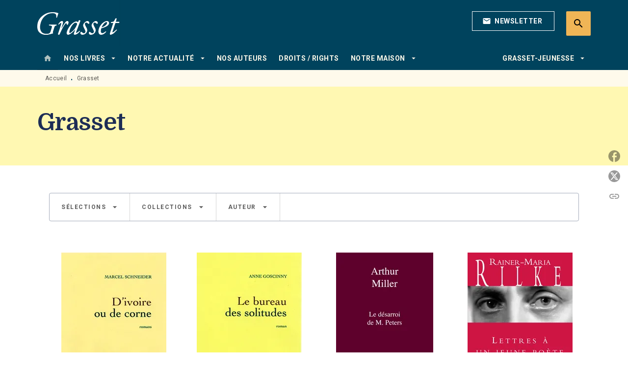

--- FILE ---
content_type: text/html
request_url: https://www.grasset.fr/livres-grasset/141/
body_size: 111546
content:
<!DOCTYPE html><html lang="fr"><head><meta charSet="utf-8"/><meta name="viewport" content="width=device-width"/><meta name="next-head-count" content="2"/><link data-react-helmet="true" rel="canonical" href="https://www.grasset.fr/livres-grasset/141/"/><link data-react-helmet="true" rel="preconnect" href="https://fonts.gstatic.com"/><link data-react-helmet="true" as="favicon" rel="shortcut icon" href="https://media.hachette.fr/15/2023-01/grasset-favicon_1.png"/><meta data-react-helmet="true" name="title" content="Grasset | Page 141 sur 265 | Grasset"/><meta data-react-helmet="true" name="description"/><meta data-react-helmet="true" name="tdm-reservation" content="1"/><meta data-react-helmet="true" property="og:type" content="website"/><meta data-react-helmet="true" property="og:url" content="https://www.grasset.fr/livres-grasset/141/"/><meta data-react-helmet="true" property="og:title" content="Grasset | Page 141 sur 265 | Grasset"/><meta data-react-helmet="true" property="og:description"/><meta data-react-helmet="true" property="og:image" content="https://media.hachette.fr/15/2023-01/logo.svg"/><meta data-react-helmet="true" property="twitter:card" content="summary_large_image"/><meta data-react-helmet="true" property="twitter:url" content="https://www.grasset.fr/livres-grasset/141/"/><meta data-react-helmet="true" property="twitter:title" content="Grasset | Page 141 sur 265 | Grasset"/><meta data-react-helmet="true" property="twitter:description"/><meta data-react-helmet="true" property="twitter:image" content="https://media.hachette.fr/15/2023-01/logo.svg"/><script data-react-helmet="true" type="application/ld+json">{"@context":"https://schema.org","@type":"Article","headline":"Grasset","image":null,"datePublished":null,"description":"","publisher":{"@type":"Organization","name":"Grasset","logo":{"@type":"ImageObject","url":"https://media.hachette.fr/15/2023-01/logo.svg"},"url":"https://www.grasset.fr"}}</script><title data-react-helmet="true">Grasset | Page 141 sur 265 | Grasset</title><link rel="preload" href="/_next/static/css/30bb7ba8624ffc69.css" as="style"/><link rel="stylesheet" href="/_next/static/css/30bb7ba8624ffc69.css" data-n-g=""/><noscript data-n-css=""></noscript><script defer="" nomodule="" src="/_next/static/chunks/polyfills-c67a75d1b6f99dc8.js"></script><script src="/_next/static/chunks/webpack-9765523b66355ddf.js" defer=""></script><script src="/_next/static/chunks/framework-91f7956f9c79db49.js" defer=""></script><script src="/_next/static/chunks/main-5f95ec88460df6da.js" defer=""></script><script src="/_next/static/chunks/pages/_app-527177a87d243005.js" defer=""></script><script src="/_next/static/chunks/5047-bbda3de55e25c97e.js" defer=""></script><script src="/_next/static/chunks/pages/%5B...id%5D-0c2c802db1ac62ed.js" defer=""></script><script src="/_next/static/build-prod-15-41740/_buildManifest.js" defer=""></script><script src="/_next/static/build-prod-15-41740/_ssgManifest.js" defer=""></script><style id="jss-server-side">.MuiSvgIcon-root {
  fill: currentColor;
  width: 1em;
  height: 1em;
  display: inline-block;
  font-size: 1.7142857142857142rem;
  transition: fill 200ms cubic-bezier(0.4, 0, 0.2, 1) 0ms;
  flex-shrink: 0;
  user-select: none;
}
.MuiSvgIcon-colorPrimary {
  color: #00435d;
}
.MuiSvgIcon-colorSecondary {
  color: #FAE16C;
}
.MuiSvgIcon-colorAction {
  color: rgba(0, 0, 0, 0.54);
}
.MuiSvgIcon-colorError {
  color: #FF1840;
}
.MuiSvgIcon-colorDisabled {
  color: rgba(0, 0, 0, 0.4);
}
.MuiSvgIcon-fontSizeInherit {
  font-size: inherit;
}
.MuiSvgIcon-fontSizeSmall {
  font-size: 1.4285714285714284rem;
}
.MuiSvgIcon-fontSizeLarge {
  font-size: 2.5rem;
}
.MuiButtonBase-root {
  color: inherit;
  border: 0;
  cursor: pointer;
  margin: 0;
  display: inline-flex;
  outline: 0;
  padding: 0;
  position: relative;
  align-items: center;
  user-select: none;
  border-radius: 0;
  vertical-align: middle;
  -moz-appearance: none;
  justify-content: center;
  text-decoration: none;
  background-color: transparent;
  -webkit-appearance: none;
  -webkit-tap-highlight-color: transparent;
}
.MuiButtonBase-root::-moz-focus-inner {
  border-style: none;
}
.MuiButtonBase-root.Mui-disabled {
  cursor: default;
  pointer-events: none;
}
@media print {
  .MuiButtonBase-root {
    color-adjust: exact;
  }
}
  .MuiIconButton-root {
    flex: 0 0 auto;
    color: rgba(0, 0, 0, 0.54);
    padding: 12px;
    overflow: visible;
    font-size: 1.7142857142857142rem;
    text-align: center;
    transition: background-color 150ms cubic-bezier(0.4, 0, 0.2, 1) 0ms;
    border-radius: 50%;
  }
  .MuiIconButton-root:hover {
    background-color: rgba(0, 0, 0, 0);
  }
  .MuiIconButton-root.Mui-disabled {
    color: rgba(0, 0, 0, 0.4);
    background-color: transparent;
  }
@media (hover: none) {
  .MuiIconButton-root:hover {
    background-color: transparent;
  }
}
  .MuiIconButton-edgeStart {
    margin-left: -12px;
  }
  .MuiIconButton-sizeSmall.MuiIconButton-edgeStart {
    margin-left: -3px;
  }
  .MuiIconButton-edgeEnd {
    margin-right: -12px;
  }
  .MuiIconButton-sizeSmall.MuiIconButton-edgeEnd {
    margin-right: -3px;
  }
  .MuiIconButton-colorInherit {
    color: inherit;
  }
  .MuiIconButton-colorPrimary {
    color: #00435d;
  }
  .MuiIconButton-colorPrimary:hover {
    background-color: rgba(0, 67, 93, 0);
  }
@media (hover: none) {
  .MuiIconButton-colorPrimary:hover {
    background-color: transparent;
  }
}
  .MuiIconButton-colorSecondary {
    color: #FAE16C;
  }
  .MuiIconButton-colorSecondary:hover {
    background-color: rgba(250, 225, 108, 0);
  }
@media (hover: none) {
  .MuiIconButton-colorSecondary:hover {
    background-color: transparent;
  }
}
  .MuiIconButton-sizeSmall {
    padding: 3px;
    font-size: 1.2857142857142856rem;
  }
  .MuiIconButton-label {
    width: 100%;
    display: flex;
    align-items: inherit;
    justify-content: inherit;
  }

  .jss1 {
    margin-top: 24px;
    margin-bottom: 24px;
  }
  .jss2 {
    width: 100%;
    display: flex;
    align-items: center;
    justify-content: center;
  }
  .MuiTypography-root {
    margin: 0;
  }
  .MuiTypography-body2 {
    font-size: 1rem;
    font-family: 'Roboto', sans-serif;
    font-weight: 400;
    line-height: 1.25;
    letter-spacing: 0.27px;
  }
  .MuiTypography-body1 {
    font-size: 1.0625rem;
    font-family: 'Roboto', sans-serif;
    font-weight: 400;
    line-height: 1.55;
    letter-spacing: 0.53px;
  }
@media (min-width:600px) {
  .MuiTypography-body1 {
    font-size: 1.129rem;
  }
}
@media (min-width:960px) {
  .MuiTypography-body1 {
    font-size: 1.129rem;
  }
}
@media (min-width:1176px) {
  .MuiTypography-body1 {
    font-size: 1.129rem;
  }
}
  .MuiTypography-caption {
    color: rgba(0,0,0,0.64);
    font-size: 12px;
    font-family: 'Roboto', sans-serif;
    font-weight: 400;
    line-height: 1.33;
    letter-spacing: 0.3px;
  }
  .MuiTypography-button {
    font-size: 14px;
    font-family: 'Roboto', sans-serif;
    font-weight: 700;
    line-height: 1.143;
    letter-spacing: 0.5px;
    text-transform: uppercase;
  }
  .MuiTypography-h1 {
    font-size: 2.375rem;
    font-family: 'Domine';
    font-weight: 700;
    line-height: 1.2;
    letter-spacing: -0.91px;
  }
@media (min-width:600px) {
  .MuiTypography-h1 {
    font-size: 3.125rem;
  }
}
@media (min-width:960px) {
  .MuiTypography-h1 {
    font-size: 3.5417rem;
  }
}
@media (min-width:1176px) {
  .MuiTypography-h1 {
    font-size: 3.75rem;
  }
}
  .MuiTypography-h2 {
    font-size: 2.0625rem;
    font-family: 'Domine';
    font-weight: 700;
    line-height: 1.07;
    letter-spacing: -0.68px;
  }
@media (min-width:600px) {
  .MuiTypography-h2 {
    font-size: 2.5701rem;
  }
}
@media (min-width:960px) {
  .MuiTypography-h2 {
    font-size: 3.0374rem;
  }
}
@media (min-width:1176px) {
  .MuiTypography-h2 {
    font-size: 3.0374rem;
  }
}
  .MuiTypography-h3 {
    font-size: 1.75rem;
    font-family: 'Domine';
    font-weight: 700;
    line-height: 1.25;
    letter-spacing: 0;
  }
@media (min-width:600px) {
  .MuiTypography-h3 {
    font-size: 2.2rem;
  }
}
@media (min-width:960px) {
  .MuiTypography-h3 {
    font-size: 2.4rem;
  }
}
@media (min-width:1176px) {
  .MuiTypography-h3 {
    font-size: 2.4rem;
  }
}
  .MuiTypography-h4 {
    font-size: 1.6875rem;
    font-family: 'Roboto', sans-serif;
    font-weight: 400;
    line-height: 1.25;
    letter-spacing: 0.17px;
  }
@media (min-width:600px) {
  .MuiTypography-h4 {
    font-size: 2rem;
  }
}
@media (min-width:960px) {
  .MuiTypography-h4 {
    font-size: 2.2rem;
  }
}
@media (min-width:1176px) {
  .MuiTypography-h4 {
    font-size: 2.4rem;
  }
}
  .MuiTypography-h5 {
    font-size: 1.25rem;
    font-family: 'Roboto', sans-serif;
    font-weight: 700;
    line-height: 1.33;
    letter-spacing: 0.16px;
  }
@media (min-width:600px) {
  .MuiTypography-h5 {
    font-size: 1.3158rem;
  }
}
@media (min-width:960px) {
  .MuiTypography-h5 {
    font-size: 1.5038rem;
  }
}
@media (min-width:1176px) {
  .MuiTypography-h5 {
    font-size: 1.5038rem;
  }
}
  .MuiTypography-h6 {
    font-size: 1.125rem;
    font-family: 'Roboto', sans-serif;
    font-weight: 700;
    line-height: 1.2;
    letter-spacing: 0.24px;
  }
@media (min-width:600px) {
  .MuiTypography-h6 {
    font-size: 1.25rem;
  }
}
@media (min-width:960px) {
  .MuiTypography-h6 {
    font-size: 1.25rem;
  }
}
@media (min-width:1176px) {
  .MuiTypography-h6 {
    font-size: 1.25rem;
  }
}
  .MuiTypography-subtitle1 {
    font-size: 16px;
    font-family: 'Roboto', sans-serif;
    font-weight: 500;
    line-height: 1.5;
    letter-spacing: 0.15px;
  }
  .MuiTypography-subtitle2 {
    font-size: 1.0625rem;
    font-family: 'Roboto', sans-serif;
    font-weight: 500;
    line-height: 1.55;
    letter-spacing: 0.16px;
  }
@media (min-width:600px) {
  .MuiTypography-subtitle2 {
    font-size: 1.129rem;
  }
}
@media (min-width:960px) {
  .MuiTypography-subtitle2 {
    font-size: 1.129rem;
  }
}
@media (min-width:1176px) {
  .MuiTypography-subtitle2 {
    font-size: 1.129rem;
  }
}
  .MuiTypography-overline {
    font-size: 12px;
    font-family: 'Roboto', sans-serif;
    font-weight: 700;
    line-height: 1.6;
    letter-spacing: 1.5px;
    text-transform: uppercase;
  }
  .MuiTypography-srOnly {
    width: 1px;
    height: 1px;
    overflow: hidden;
    position: absolute;
  }
  .MuiTypography-alignLeft {
    text-align: left;
  }
  .MuiTypography-alignCenter {
    text-align: center;
  }
  .MuiTypography-alignRight {
    text-align: right;
  }
  .MuiTypography-alignJustify {
    text-align: justify;
  }
  .MuiTypography-noWrap {
    overflow: hidden;
    white-space: nowrap;
    text-overflow: ellipsis;
  }
  .MuiTypography-gutterBottom {
    margin-bottom: 0.35em;
  }
  .MuiTypography-paragraph {
    margin-bottom: 16px;
  }
  .MuiTypography-colorInherit {
    color: inherit;
  }
  .MuiTypography-colorPrimary {
    color: #00435d;
  }
  .MuiTypography-colorSecondary {
    color: #FAE16C;
  }
  .MuiTypography-colorTextPrimary {
    color: #1D2D56;
  }
  .MuiTypography-colorTextSecondary {
    color: #5C5C5C;
  }
  .MuiTypography-colorError {
    color: #FF1840;
  }
  .MuiTypography-displayInline {
    display: inline;
  }
  .MuiTypography-displayBlock {
    display: block;
  }
  .MuiBreadcrumbs-root {
    color: #1D2D56;
    font-size: 12px;
  }
  .MuiBreadcrumbs-ol {
    margin: 0;
    display: flex;
    padding: 0;
    flex-wrap: wrap;
    list-style: none;
    align-items: center;
  }
  .MuiBreadcrumbs-separator {
    color: #00435d;
    display: flex;
    transform: translateY(3px);
    margin-left: 8px;
    user-select: none;
    margin-right: 8px;
    vertical-align: middle;
  }
  .MuiButton-root {
    color: #1D2D56;
    padding: 6px 16px;
    font-size: 14px;
    min-width: 64px;
    box-sizing: border-box;
    min-height: 36px;
    transition: background-color 250ms cubic-bezier(0.4, 0, 0.2, 1) 0ms,box-shadow 250ms cubic-bezier(0.4, 0, 0.2, 1) 0ms,border 250ms cubic-bezier(0.4, 0, 0.2, 1) 0ms;
    font-family: 'Roboto', sans-serif;
    font-weight: 700;
    line-height: 1.143;
    padding-left: 18px;
    border-radius: 4px;
    padding-right: 18px;
    letter-spacing: 0.5px;
    text-transform: uppercase;
  }
  .MuiButton-root:hover {
    text-decoration: none;
    background-color: rgba(29, 45, 86, 0);
  }
  .MuiButton-root.Mui-disabled {
    color: rgba(0, 0, 0, 0.4);
  }
@media (hover: none) {
  .MuiButton-root:hover {
    background-color: transparent;
  }
}
  .MuiButton-root:hover.Mui-disabled {
    background-color: transparent;
  }
  .MuiButton-label {
    width: 100%;
    display: inherit;
    align-items: inherit;
    justify-content: inherit;
  }
  .MuiButton-text {
    color: rgba(0, 0, 0, 1);
    opacity: 1;
    padding: 6px 8px;
  }
  .MuiButton-text:hover {
    opacity: 1;
  }
  .MuiButton-textPrimary {
    color: #00435d;
  }
  .MuiButton-textPrimary:hover {
    background-color: rgba(0, 67, 93, 0);
  }
@media (hover: none) {
  .MuiButton-textPrimary:hover {
    background-color: transparent;
  }
}
  .MuiButton-textSecondary {
    color: #FAE16C;
  }
  .MuiButton-textSecondary:hover {
    background-color: rgba(250, 225, 108, 0);
  }
@media (hover: none) {
  .MuiButton-textSecondary:hover {
    background-color: transparent;
  }
}
  .MuiButton-outlined {
    color: #fff;
    border: 1px solid rgba(0, 0, 0, 0.23);
    padding: 5px 15px;
    box-shadow: none;
    border-color: #fff;
    border-radius: 2px;
    background-color: transparent;
  }
  .MuiButton-outlined.Mui-disabled {
    border: 1px solid rgba(0, 0, 0, 0.2);
    opacity: 0.5;
  }
  .MuiButton-outlined:hover {
    color: #000000;
    box-shadow: none;
    border-color: #00435d;
    background-color: transparent;
  }
  .MuiButton-outlined:focus {
    color: #000000;
    box-shadow: none;
    border-color: #00435d;
    background-color: transparent;
  }
  .MuiButton-outlined:hover.HeaderNewsLetterCenter img {
    filter: invert(45%) sepia(83%) saturate(357%) hue-rotate(165deg) brightness(103%) contrast(88%);
  }
  .MuiButton-outlinedPrimary {
    color: #00435d;
    border: 1px solid rgba(0, 67, 93, 0.5);
    border-color: #00435d;
  }
  .MuiButton-outlinedPrimary:hover {
    color: #FAE16C;
    border: 1px solid #00435d;
    box-shadow: 0px 2px 4px -1px rgba(0,0,0,0.2),0px 4px 5px 0px rgba(0,0,0,0.14),0px 1px 10px 0px rgba(0,0,0,0.12);
    border-color: #00435d;
    background-color: #00435d;
  }
  .MuiButton-outlinedPrimary:focus {
    color: #fff;
    box-shadow: 0px 2px 4px -1px rgba(0,0,0,0.2),0px 4px 5px 0px rgba(0,0,0,0.14),0px 1px 10px 0px rgba(0,0,0,0.12);
    border-color: #00435d;
    background-color: #00435d;
  }
  .MuiButton-outlinedPrimary.Mui-disabled {
    opacity: 0.5;
  }
@media (hover: none) {
  .MuiButton-outlinedPrimary:hover {
    background-color: transparent;
  }
}
  .MuiButton-outlinedPrimary:hover.digital-Button img {
    filter: brightness(0) saturate(100%) invert(100%) sepia(3%) saturate(503%) hue-rotate(161deg) brightness(115%) contrast(100%);
  }
  .MuiButton-outlinedSecondary {
    color: #000000;
    border: 1px solid rgba(250, 225, 108, 0.5);
    border-color: #000000;
  }
  .MuiButton-outlinedSecondary:hover {
    color: #000000;
    border: 1px solid #FAE16C;
    box-shadow: 0px 2px 4px -1px rgba(0,0,0,0.2),0px 4px 5px 0px rgba(0,0,0,0.14),0px 1px 10px 0px rgba(0,0,0,0.12);
    border-color: #000000;
    background-color: #fff;
  }
  .MuiButton-outlinedSecondary.Mui-disabled {
    color: rgba(255, 255, 255, 0.40);
    border: 1px solid rgba(0, 0, 0, 0.4);
    background-color: #FAE16C;
  }
  .MuiButton-outlinedSecondary:focus {
    0: b;
    1: u;
    2: t;
    3: t;
    4: o;
    5: n;
    6: s;
    7: .;
    8: o;
    9: u;
    10: t;
    11: l;
    12: i;
    13: n;
    14: e;
    15: d;
    16: S;
    17: e;
    18: c;
    19: o;
    20: n;
    21: d;
    22: a;
    23: r;
    24: y;
    25: .;
    26: h;
    27: o;
    28: v;
    29: e;
    30: r;
  }
  .MuiButton-outlinedSecondary .MuiTouchRipple-child {
    background-color: #f5f5f5;
  }
  .MuiButton-outlinedSecondary  {
    -mui-touch-ripple-child: [object Object];
  }
@media (hover: none) {
  .MuiButton-outlinedSecondary:hover {
    background-color: transparent;
  }
}
  .MuiButton-contained {
    color: rgba(0, 0, 0, 0.87);
    box-shadow: none;
    border-radius: 50px;
    background-color: #e0e0e0;
  }
  .MuiButton-contained:hover {
    box-shadow: 0px 2px 4px -1px rgba(0,0,0,0.2),0px 4px 5px 0px rgba(0,0,0,0.14),0px 1px 10px 0px rgba(0,0,0,0.12);
    background-color: #AAAAAA;
  }
  .MuiButton-contained.Mui-focusVisible {
    box-shadow: 0px 3px 5px -1px rgba(0,0,0,0.2),0px 6px 10px 0px rgba(0,0,0,0.14),0px 1px 18px 0px rgba(0,0,0,0.12);
  }
  .MuiButton-contained:active {
    box-shadow: 0px 5px 5px -3px rgba(0,0,0,0.2),0px 8px 10px 1px rgba(0,0,0,0.14),0px 3px 14px 2px rgba(0,0,0,0.12);
  }
  .MuiButton-contained.Mui-disabled {
    color: rgba(0, 0, 0, 0.4);
    box-shadow: none;
    background-color: rgba(0, 0, 0, 0.4);
  }
@media (hover: none) {
  .MuiButton-contained:hover {
    box-shadow: 0px 3px 1px -2px rgba(0,0,0,0.2),0px 2px 2px 0px rgba(0,0,0,0.14),0px 1px 5px 0px rgba(0,0,0,0.12);
    background-color: #e0e0e0;
  }
}
  .MuiButton-contained:hover.Mui-disabled {
    background-color: rgba(0, 0, 0, 0.2);
  }
  .MuiButton-containedPrimary {
    color: #fff;
    box-shadow: none;
    background-color: #00435d;
  }
  .MuiButton-containedPrimary:hover {
    color: #fff;
    box-shadow: none;
    background-color: #00435d;
  }
  .MuiButton-containedPrimary .MuiTouchRipple-child {
    background-color: #00435d;
  }
  .MuiButton-containedPrimary.Mui-disabled {
    color: rgba(0, 0, 0, 0.40);
    background-color: #dfeef6;
  }
  .MuiButton-containedPrimary:focus {
    background-color: #dfeef6;
  }
  .MuiButton-containedPrimary  {
    -mui-touch-ripple-child: [object Object];
  }
@media (hover: none) {
  .MuiButton-containedPrimary:hover {
    background-color: #00435d;
  }
}
  .MuiButton-containedSecondary {
    color: #00435d;
    box-shadow: none;
    background-color: #FAE16C;
  }
  .MuiButton-containedSecondary:hover {
    color: #00435d;
    box-shadow: 0px 2px 4px -1px rgba(0,0,0,0.2),0px 4px 5px 0px rgba(0,0,0,0.14),0px 1px 10px 0px rgba(0,0,0,0.12);
    background-color: #FAE16C;
  }
  .MuiButton-containedSecondary.Mui-disabled {
    color: rgba(0, 0, 0, 0.40);
    background-color: #FEF6D8;
  }
  .MuiButton-containedSecondary:focus {
    color: #000000;
    box-shadow: none;
    background-color: #FEF6D8;
  }
  .MuiButton-containedSecondary .MuiTouchRipple-child {
    background-color: #fff8b2;
  }
  .MuiButton-containedSecondary  {
    -mui-touch-ripple-child: [object Object];
  }
@media (hover: none) {
  .MuiButton-containedSecondary:hover {
    background-color: #FAE16C;
  }
}
  .MuiButton-disableElevation {
    box-shadow: none;
  }
  .MuiButton-disableElevation:hover {
    box-shadow: none;
  }
  .MuiButton-disableElevation.Mui-focusVisible {
    box-shadow: none;
  }
  .MuiButton-disableElevation:active {
    box-shadow: none;
  }
  .MuiButton-disableElevation.Mui-disabled {
    box-shadow: none;
  }
  .MuiButton-colorInherit {
    color: inherit;
    border-color: currentColor;
  }
  .MuiButton-textSizeSmall {
    padding: 4px 5px;
    font-size: 0.9285714285714285rem;
  }
  .MuiButton-textSizeLarge {
    padding: 8px 11px;
    font-size: 1.0714285714285714rem;
  }
  .MuiButton-outlinedSizeSmall {
    padding: 3px 9px;
    font-size: 0.9285714285714285rem;
  }
  .MuiButton-outlinedSizeLarge {
    padding: 7px 21px;
    font-size: 1.0714285714285714rem;
  }
  .MuiButton-containedSizeSmall {
    padding: 4px 10px;
    font-size: 0.9285714285714285rem;
  }
  .MuiButton-containedSizeLarge {
    padding: 8px 22px;
    font-size: 1.0714285714285714rem;
  }
  .MuiButton-fullWidth {
    width: 100%;
  }
  .MuiButton-startIcon {
    display: inherit;
    margin-left: -4px;
    margin-right: 8px;
  }
  .MuiButton-startIcon.MuiButton-iconSizeSmall {
    margin-left: -2px;
  }
  .MuiButton-endIcon {
    display: inherit;
    margin-left: 8px;
    margin-right: -4px;
  }
  .MuiButton-endIcon.MuiButton-iconSizeSmall {
    margin-right: -2px;
  }
  .MuiButton-iconSizeSmall > *:first-child {
    font-size: 18px;
  }
  .MuiButton-iconSizeMedium > *:first-child {
    font-size: 20px;
  }
  .MuiButton-iconSizeLarge > *:first-child {
    font-size: 22px;
  }
  .MuiChip-root {
    color: rgba(0, 0, 0, .64);
    border: none;
    cursor: default;
    height: 24px;
    display: inline-flex;
    outline: 0;
    padding: 0;
    font-size: 14px;
    box-sizing: border-box;
    transition: background-color 300ms cubic-bezier(0.4, 0, 0.2, 1) 0ms,box-shadow 300ms cubic-bezier(0.4, 0, 0.2, 1) 0ms;
    align-items: center;
    font-family: "Mukta", "Helvetica", "Arial", sans-serif;
    font-weight: 600;
    white-space: nowrap;
    border-radius: 4px;
    letter-spacing: 0.094rem;
    text-transform: uppercase;
    vertical-align: middle;
    justify-content: center;
    text-decoration: none;
    background-color: transparent;
  }
  .MuiChip-root.Mui-disabled {
    opacity: 0.5;
    pointer-events: none;
  }
  .MuiChip-root .MuiChip-avatar {
    color: #616161;
    width: 24px;
    height: 24px;
    font-size: 0.8571428571428571rem;
    margin-left: 5px;
    margin-right: -6px;
  }
  .MuiChip-root .MuiChip-avatarColorPrimary {
    color: #fff;
    background-color: #0e2634;
  }
  .MuiChip-root .MuiChip-avatarColorSecondary {
    color: #fff;
    background-color: #F9CC46;
  }
  .MuiChip-root .MuiChip-avatarSmall {
    width: 18px;
    height: 18px;
    font-size: 0.7142857142857142rem;
    margin-left: 4px;
    margin-right: -4px;
  }
  .MuiChip-sizeSmall {
    height: 18px;
    font-size: 0.625rem;
  }
  .MuiChip-colorPrimary {
    color: #fff;
    background-color: #00435d;
  }
  .MuiChip-colorSecondary {
    color: #fff;
    background-color: #FAE16C;
  }
  .MuiChip-clickable {
    cursor: pointer;
    user-select: none;
    -webkit-tap-highlight-color: transparent;
  }
  .MuiChip-clickable:hover, .MuiChip-clickable:focus {
    color: #00435d;
    background-color: inherit;
  }
  .MuiChip-clickable:active {
    box-shadow: 0px 2px 1px -1px rgba(0,0,0,0.2),0px 1px 1px 0px rgba(0,0,0,0.14),0px 1px 3px 0px rgba(0,0,0,0.12);
  }
  .MuiChip-clickableColorPrimary:hover, .MuiChip-clickableColorPrimary:focus {
    background-color: rgb(20, 82, 105);
  }
  .MuiChip-clickableColorSecondary:hover, .MuiChip-clickableColorSecondary:focus {
    background-color: rgb(230, 207, 99);
  }
  .MuiChip-deletable:focus {
    background-color: rgb(206, 206, 206);
  }
  .MuiChip-deletableColorPrimary:focus {
    background-color: rgb(51, 104, 125);
  }
  .MuiChip-deletableColorSecondary:focus {
    background-color: rgb(200, 180, 86);
  }
  .MuiChip-outlined {
    border: 1px solid rgba(0, 0, 0, 0.23);
    background-color: transparent;
  }
  .MuiChip-clickable.MuiChip-outlined:hover, .MuiChip-clickable.MuiChip-outlined:focus, .MuiChip-deletable.MuiChip-outlined:focus {
    background-color: rgba(29, 45, 86, 0);
  }
  .MuiChip-outlined .MuiChip-avatar {
    margin-left: 4px;
  }
  .MuiChip-outlined .MuiChip-avatarSmall {
    margin-left: 2px;
  }
  .MuiChip-outlined .MuiChip-icon {
    margin-left: 4px;
  }
  .MuiChip-outlined .MuiChip-iconSmall {
    margin-left: 2px;
  }
  .MuiChip-outlined .MuiChip-deleteIcon {
    margin-right: 5px;
  }
  .MuiChip-outlined .MuiChip-deleteIconSmall {
    margin-right: 3px;
  }
  .MuiChip-outlinedPrimary {
    color: #00435d;
    border: 1px solid #00435d;
  }
  .MuiChip-clickable.MuiChip-outlinedPrimary:hover, .MuiChip-clickable.MuiChip-outlinedPrimary:focus, .MuiChip-deletable.MuiChip-outlinedPrimary:focus {
    background-color: rgba(0, 67, 93, 0);
  }
  .MuiChip-outlinedSecondary {
    color: #FAE16C;
    border: 1px solid #FAE16C;
  }
  .MuiChip-clickable.MuiChip-outlinedSecondary:hover, .MuiChip-clickable.MuiChip-outlinedSecondary:focus, .MuiChip-deletable.MuiChip-outlinedSecondary:focus {
    background-color: rgba(250, 225, 108, 0);
  }
  .MuiChip-icon {
    color: #616161;
    margin-left: 5px;
    margin-right: -6px;
  }
  .MuiChip-iconSmall {
    width: 18px;
    height: 18px;
    margin-left: 4px;
    margin-right: -4px;
  }
  .MuiChip-iconColorPrimary {
    color: inherit;
  }
  .MuiChip-iconColorSecondary {
    color: inherit;
  }
  .MuiChip-label {
    overflow: hidden;
    white-space: nowrap;
    padding-left: 6px;
    padding-right: 6px;
    text-overflow: ellipsis;
  }
  .MuiChip-labelSmall {
    padding-left: 8px;
    padding-right: 8px;
  }
  .MuiChip-deleteIcon {
    color: rgba(29, 45, 86, 0.26);
    width: 22px;
    cursor: pointer;
    height: 22px;
    margin: 0 5px 0 -6px;
    -webkit-tap-highlight-color: transparent;
  }
  .MuiChip-deleteIcon:hover {
    color: rgba(29, 45, 86, 0.4);
  }
  .MuiChip-deleteIconSmall {
    width: 16px;
    height: 16px;
    margin-left: -4px;
    margin-right: 4px;
  }
  .MuiChip-deleteIconColorPrimary {
    color: rgba(255, 255, 255, 0.7);
  }
  .MuiChip-deleteIconColorPrimary:hover, .MuiChip-deleteIconColorPrimary:active {
    color: #fff;
  }
  .MuiChip-deleteIconColorSecondary {
    color: rgba(255, 255, 255, 0.7);
  }
  .MuiChip-deleteIconColorSecondary:hover, .MuiChip-deleteIconColorSecondary:active {
    color: #fff;
  }
  .MuiChip-deleteIconOutlinedColorPrimary {
    color: rgba(0, 67, 93, 0.7);
  }
  .MuiChip-deleteIconOutlinedColorPrimary:hover, .MuiChip-deleteIconOutlinedColorPrimary:active {
    color: #00435d;
  }
  .MuiChip-deleteIconOutlinedColorSecondary {
    color: rgba(250, 225, 108, 0.7);
  }
  .MuiChip-deleteIconOutlinedColorSecondary:hover, .MuiChip-deleteIconOutlinedColorSecondary:active {
    color: #FAE16C;
  }
  .MuiContainer-root {
    width: 100%;
    display: block;
    box-sizing: border-box;
    margin-left: auto;
    margin-right: auto;
    padding-left: 16px;
    padding-right: 16px;
  }
@media (min-width:600px) {
  .MuiContainer-root {
    padding-left: 24px;
    padding-right: 24px;
  }
}
  .MuiContainer-disableGutters {
    padding-left: 0;
    padding-right: 0;
  }
@media (min-width:600px) {
  .MuiContainer-fixed {
    max-width: 600px;
  }
}
@media (min-width:936px) {
  .MuiContainer-fixed {
    max-width: 936px;
  }
}
@media (min-width:960px) {
  .MuiContainer-fixed {
    max-width: 960px;
  }
}
@media (min-width:1176px) {
  .MuiContainer-fixed {
    max-width: 1176px;
  }
}
@media (min-width:1512px) {
  .MuiContainer-fixed {
    max-width: 1512px;
  }
}
@media (min-width:0px) {
  .MuiContainer-maxWidthXs {
    max-width: 444px;
  }
}
@media (min-width:600px) {
  .MuiContainer-maxWidthSm {
    max-width: 600px;
  }
}
@media (min-width:960px) {
  .MuiContainer-maxWidthMd {
    max-width: 960px;
  }
}
@media (min-width:1176px) {
  .MuiContainer-maxWidthLg {
    max-width: 1176px;
  }
}
@media (min-width:1512px) {
  .MuiContainer-maxWidthXl {
    max-width: 1512px;
  }
}
  html {
    box-sizing: border-box;
    -webkit-font-smoothing: antialiased;
    -moz-osx-font-smoothing: grayscale;
  }
  *, *::before, *::after {
    box-sizing: inherit;
  }
  strong, b {
    font-weight: 800;
  }
  body {
    color: #1D2D56;
    margin: 0;
    font-size: 1rem;
    font-family: 'Roboto', sans-serif;
    font-weight: 400;
    line-height: 1.25;
    letter-spacing: 0.27px;
    background-color: #fff;
  }
@media print {
  body {
    background-color: #fff;
  }
}
  body::backdrop {
    background-color: #fff;
  }
  .SelectionProduct2ItemContainer .SelectionProduct2ItemContent .SelectionProduct2ItemOrder  {
    display: none;
  }
  .MuiDrawer-docked {
    flex: 0 0 auto;
  }
  .MuiDrawer-paper {
    top: 0;
    flex: 1 0 auto;
    height: 100%;
    display: flex;
    outline: 0;
    z-index: 1200;
    position: fixed;
    overflow-y: auto;
    flex-direction: column;
    -webkit-overflow-scrolling: touch;
  }
  .MuiDrawer-paperAnchorLeft {
    left: 0;
    right: auto;
  }
  .MuiDrawer-paperAnchorRight {
    left: auto;
    right: 0;
  }
  .MuiDrawer-paperAnchorTop {
    top: 0;
    left: 0;
    right: 0;
    bottom: auto;
    height: auto;
    max-height: 100%;
  }
  .MuiDrawer-paperAnchorBottom {
    top: auto;
    left: 0;
    right: 0;
    bottom: 0;
    height: auto;
    max-height: 100%;
  }
  .MuiDrawer-paperAnchorDockedLeft {
    border-right: 1px solid #ABBEB6;
  }
  .MuiDrawer-paperAnchorDockedTop {
    border-bottom: 1px solid #ABBEB6;
  }
  .MuiDrawer-paperAnchorDockedRight {
    border-left: 1px solid #ABBEB6;
  }
  .MuiDrawer-paperAnchorDockedBottom {
    border-top: 1px solid #ABBEB6;
  }
@keyframes mui-auto-fill {}
@keyframes mui-auto-fill-cancel {}
  .MuiInputBase-root {
    color: #1D2D56;
    cursor: text;
    display: inline-flex;
    position: relative;
    font-size: 1.0625rem;
    box-sizing: border-box;
    align-items: center;
    font-family: 'Roboto', sans-serif;
    font-weight: 400;
    line-height: 1.1876em;
    letter-spacing: 0.53px;
  }
@media (min-width:600px) {
  .MuiInputBase-root {
    font-size: 1.129rem;
  }
}
@media (min-width:960px) {
  .MuiInputBase-root {
    font-size: 1.129rem;
  }
}
@media (min-width:1176px) {
  .MuiInputBase-root {
    font-size: 1.129rem;
  }
}
  .MuiInputBase-root.Mui-disabled {
    color: rgba(0, 0, 0, 0.38);
    cursor: default;
  }
  .MuiInputBase-multiline {
    padding: 6px 0 7px;
  }
  .MuiInputBase-multiline.MuiInputBase-marginDense {
    padding-top: 3px;
  }
  .MuiInputBase-fullWidth {
    width: 100%;
  }
  .MuiInputBase-input {
    font: inherit;
    color: currentColor;
    width: 100%;
    border: 0;
    height: 1.1876em;
    margin: 0;
    display: block;
    padding: 6px 0 7px;
    min-width: 0;
    background: none;
    box-sizing: content-box;
    animation-name: mui-auto-fill-cancel;
    letter-spacing: inherit;
    animation-duration: 10ms;
    -webkit-tap-highlight-color: transparent;
  }
  .MuiInputBase-input::-webkit-input-placeholder {
    color: currentColor;
    opacity: 0.42;
    transition: opacity 200ms cubic-bezier(0.4, 0, 0.2, 1) 0ms;
  }
  .MuiInputBase-input::-moz-placeholder {
    color: currentColor;
    opacity: 0.42;
    transition: opacity 200ms cubic-bezier(0.4, 0, 0.2, 1) 0ms;
  }
  .MuiInputBase-input:-ms-input-placeholder {
    color: currentColor;
    opacity: 0.42;
    transition: opacity 200ms cubic-bezier(0.4, 0, 0.2, 1) 0ms;
  }
  .MuiInputBase-input::-ms-input-placeholder {
    color: currentColor;
    opacity: 0.42;
    transition: opacity 200ms cubic-bezier(0.4, 0, 0.2, 1) 0ms;
  }
  .MuiInputBase-input:focus {
    outline: 0;
  }
  .MuiInputBase-input:invalid {
    box-shadow: none;
  }
  .MuiInputBase-input::-webkit-search-decoration {
    -webkit-appearance: none;
  }
  .MuiInputBase-input.Mui-disabled {
    opacity: 1;
  }
  .MuiInputBase-input:-webkit-autofill {
    animation-name: mui-auto-fill;
    animation-duration: 5000s;
  }
  label[data-shrink=false] + .MuiInputBase-formControl .MuiInputBase-input::-webkit-input-placeholder {
    opacity: 0 !important;
  }
  label[data-shrink=false] + .MuiInputBase-formControl .MuiInputBase-input::-moz-placeholder {
    opacity: 0 !important;
  }
  label[data-shrink=false] + .MuiInputBase-formControl .MuiInputBase-input:-ms-input-placeholder {
    opacity: 0 !important;
  }
  label[data-shrink=false] + .MuiInputBase-formControl .MuiInputBase-input::-ms-input-placeholder {
    opacity: 0 !important;
  }
  label[data-shrink=false] + .MuiInputBase-formControl .MuiInputBase-input:focus::-webkit-input-placeholder {
    opacity: 0.42;
  }
  label[data-shrink=false] + .MuiInputBase-formControl .MuiInputBase-input:focus::-moz-placeholder {
    opacity: 0.42;
  }
  label[data-shrink=false] + .MuiInputBase-formControl .MuiInputBase-input:focus:-ms-input-placeholder {
    opacity: 0.42;
  }
  label[data-shrink=false] + .MuiInputBase-formControl .MuiInputBase-input:focus::-ms-input-placeholder {
    opacity: 0.42;
  }
  .MuiInputBase-inputMarginDense {
    padding-top: 3px;
  }
  .MuiInputBase-inputMultiline {
    height: auto;
    resize: none;
    padding: 0;
  }
  .MuiInputBase-inputTypeSearch {
    -moz-appearance: textfield;
    -webkit-appearance: textfield;
  }
  .MuiFormControl-root {
    border: 0;
    margin: 0;
    display: inline-flex;
    padding: 0;
    position: relative;
    min-width: 0;
    flex-direction: column;
    vertical-align: top;
  }
  .MuiFormControl-marginNormal {
    margin-top: 16px;
    margin-bottom: 8px;
  }
  .MuiFormControl-marginDense {
    margin-top: 8px;
    margin-bottom: 4px;
  }
  .MuiFormControl-fullWidth {
    width: 100%;
  }
  .MuiFormLabel-root {
    color: #5C5C5C;
    padding: 0;
    font-size: 1.0625rem;
    font-family: 'Roboto', sans-serif;
    font-weight: 400;
    line-height: 1;
    letter-spacing: 0.53px;
  }
@media (min-width:600px) {
  .MuiFormLabel-root {
    font-size: 1.129rem;
  }
}
@media (min-width:960px) {
  .MuiFormLabel-root {
    font-size: 1.129rem;
  }
}
@media (min-width:1176px) {
  .MuiFormLabel-root {
    font-size: 1.129rem;
  }
}
  .MuiFormLabel-root.Mui-focused {
    color: #00435d;
  }
  .MuiFormLabel-root.Mui-disabled {
    color: rgba(0, 0, 0, 0.38);
  }
  .MuiFormLabel-root.Mui-error {
    color: #FF1840;
  }
  .MuiFormLabel-colorSecondary.Mui-focused {
    color: #FAE16C;
  }
  .MuiFormLabel-asterisk.Mui-error {
    color: #FF1840;
  }
  .MuiGrid-container {
    width: 100%;
    display: flex;
    flex-wrap: wrap;
    box-sizing: border-box;
  }
  .MuiGrid-item {
    margin: 0;
    box-sizing: border-box;
  }
  .MuiGrid-zeroMinWidth {
    min-width: 0;
  }
  .MuiGrid-direction-xs-column {
    flex-direction: column;
  }
  .MuiGrid-direction-xs-column-reverse {
    flex-direction: column-reverse;
  }
  .MuiGrid-direction-xs-row-reverse {
    flex-direction: row-reverse;
  }
  .MuiGrid-wrap-xs-nowrap {
    flex-wrap: nowrap;
  }
  .MuiGrid-wrap-xs-wrap-reverse {
    flex-wrap: wrap-reverse;
  }
  .MuiGrid-align-items-xs-center {
    align-items: center;
  }
  .MuiGrid-align-items-xs-flex-start {
    align-items: flex-start;
  }
  .MuiGrid-align-items-xs-flex-end {
    align-items: flex-end;
  }
  .MuiGrid-align-items-xs-baseline {
    align-items: baseline;
  }
  .MuiGrid-align-content-xs-center {
    align-content: center;
  }
  .MuiGrid-align-content-xs-flex-start {
    align-content: flex-start;
  }
  .MuiGrid-align-content-xs-flex-end {
    align-content: flex-end;
  }
  .MuiGrid-align-content-xs-space-between {
    align-content: space-between;
  }
  .MuiGrid-align-content-xs-space-around {
    align-content: space-around;
  }
  .MuiGrid-justify-content-xs-center {
    justify-content: center;
  }
  .MuiGrid-justify-content-xs-flex-end {
    justify-content: flex-end;
  }
  .MuiGrid-justify-content-xs-space-between {
    justify-content: space-between;
  }
  .MuiGrid-justify-content-xs-space-around {
    justify-content: space-around;
  }
  .MuiGrid-justify-content-xs-space-evenly {
    justify-content: space-evenly;
  }
  .MuiGrid-spacing-xs-1 {
    width: calc(100% + 8px);
    margin: -4px;
  }
  .MuiGrid-spacing-xs-1 > .MuiGrid-item {
    padding: 4px;
  }
  .MuiGrid-spacing-xs-2 {
    width: calc(100% + 16px);
    margin: -8px;
  }
  .MuiGrid-spacing-xs-2 > .MuiGrid-item {
    padding: 8px;
  }
  .MuiGrid-spacing-xs-3 {
    width: calc(100% + 24px);
    margin: -12px;
  }
  .MuiGrid-spacing-xs-3 > .MuiGrid-item {
    padding: 12px;
  }
  .MuiGrid-spacing-xs-4 {
    width: calc(100% + 32px);
    margin: -16px;
  }
  .MuiGrid-spacing-xs-4 > .MuiGrid-item {
    padding: 16px;
  }
  .MuiGrid-spacing-xs-5 {
    width: calc(100% + 40px);
    margin: -20px;
  }
  .MuiGrid-spacing-xs-5 > .MuiGrid-item {
    padding: 20px;
  }
  .MuiGrid-spacing-xs-6 {
    width: calc(100% + 48px);
    margin: -24px;
  }
  .MuiGrid-spacing-xs-6 > .MuiGrid-item {
    padding: 24px;
  }
  .MuiGrid-spacing-xs-7 {
    width: calc(100% + 56px);
    margin: -28px;
  }
  .MuiGrid-spacing-xs-7 > .MuiGrid-item {
    padding: 28px;
  }
  .MuiGrid-spacing-xs-8 {
    width: calc(100% + 64px);
    margin: -32px;
  }
  .MuiGrid-spacing-xs-8 > .MuiGrid-item {
    padding: 32px;
  }
  .MuiGrid-spacing-xs-9 {
    width: calc(100% + 72px);
    margin: -36px;
  }
  .MuiGrid-spacing-xs-9 > .MuiGrid-item {
    padding: 36px;
  }
  .MuiGrid-spacing-xs-10 {
    width: calc(100% + 80px);
    margin: -40px;
  }
  .MuiGrid-spacing-xs-10 > .MuiGrid-item {
    padding: 40px;
  }
  .MuiGrid-grid-xs-auto {
    flex-grow: 0;
    max-width: none;
    flex-basis: auto;
  }
  .MuiGrid-grid-xs-true {
    flex-grow: 1;
    max-width: 100%;
    flex-basis: 0;
  }
  .MuiGrid-grid-xs-1 {
    flex-grow: 0;
    max-width: 8.333333%;
    flex-basis: 8.333333%;
  }
  .MuiGrid-grid-xs-2 {
    flex-grow: 0;
    max-width: 16.666667%;
    flex-basis: 16.666667%;
  }
  .MuiGrid-grid-xs-3 {
    flex-grow: 0;
    max-width: 25%;
    flex-basis: 25%;
  }
  .MuiGrid-grid-xs-4 {
    flex-grow: 0;
    max-width: 33.333333%;
    flex-basis: 33.333333%;
  }
  .MuiGrid-grid-xs-5 {
    flex-grow: 0;
    max-width: 41.666667%;
    flex-basis: 41.666667%;
  }
  .MuiGrid-grid-xs-6 {
    flex-grow: 0;
    max-width: 50%;
    flex-basis: 50%;
  }
  .MuiGrid-grid-xs-7 {
    flex-grow: 0;
    max-width: 58.333333%;
    flex-basis: 58.333333%;
  }
  .MuiGrid-grid-xs-8 {
    flex-grow: 0;
    max-width: 66.666667%;
    flex-basis: 66.666667%;
  }
  .MuiGrid-grid-xs-9 {
    flex-grow: 0;
    max-width: 75%;
    flex-basis: 75%;
  }
  .MuiGrid-grid-xs-10 {
    flex-grow: 0;
    max-width: 83.333333%;
    flex-basis: 83.333333%;
  }
  .MuiGrid-grid-xs-11 {
    flex-grow: 0;
    max-width: 91.666667%;
    flex-basis: 91.666667%;
  }
  .MuiGrid-grid-xs-12 {
    flex-grow: 0;
    max-width: 100%;
    flex-basis: 100%;
  }
@media (min-width:600px) {
  .MuiGrid-grid-sm-auto {
    flex-grow: 0;
    max-width: none;
    flex-basis: auto;
  }
  .MuiGrid-grid-sm-true {
    flex-grow: 1;
    max-width: 100%;
    flex-basis: 0;
  }
  .MuiGrid-grid-sm-1 {
    flex-grow: 0;
    max-width: 8.333333%;
    flex-basis: 8.333333%;
  }
  .MuiGrid-grid-sm-2 {
    flex-grow: 0;
    max-width: 16.666667%;
    flex-basis: 16.666667%;
  }
  .MuiGrid-grid-sm-3 {
    flex-grow: 0;
    max-width: 25%;
    flex-basis: 25%;
  }
  .MuiGrid-grid-sm-4 {
    flex-grow: 0;
    max-width: 33.333333%;
    flex-basis: 33.333333%;
  }
  .MuiGrid-grid-sm-5 {
    flex-grow: 0;
    max-width: 41.666667%;
    flex-basis: 41.666667%;
  }
  .MuiGrid-grid-sm-6 {
    flex-grow: 0;
    max-width: 50%;
    flex-basis: 50%;
  }
  .MuiGrid-grid-sm-7 {
    flex-grow: 0;
    max-width: 58.333333%;
    flex-basis: 58.333333%;
  }
  .MuiGrid-grid-sm-8 {
    flex-grow: 0;
    max-width: 66.666667%;
    flex-basis: 66.666667%;
  }
  .MuiGrid-grid-sm-9 {
    flex-grow: 0;
    max-width: 75%;
    flex-basis: 75%;
  }
  .MuiGrid-grid-sm-10 {
    flex-grow: 0;
    max-width: 83.333333%;
    flex-basis: 83.333333%;
  }
  .MuiGrid-grid-sm-11 {
    flex-grow: 0;
    max-width: 91.666667%;
    flex-basis: 91.666667%;
  }
  .MuiGrid-grid-sm-12 {
    flex-grow: 0;
    max-width: 100%;
    flex-basis: 100%;
  }
}
@media (min-width:936px) {
  .MuiGrid-grid-form-auto {
    flex-grow: 0;
    max-width: none;
    flex-basis: auto;
  }
  .MuiGrid-grid-form-true {
    flex-grow: 1;
    max-width: 100%;
    flex-basis: 0;
  }
  .MuiGrid-grid-form-1 {
    flex-grow: 0;
    max-width: 8.333333%;
    flex-basis: 8.333333%;
  }
  .MuiGrid-grid-form-2 {
    flex-grow: 0;
    max-width: 16.666667%;
    flex-basis: 16.666667%;
  }
  .MuiGrid-grid-form-3 {
    flex-grow: 0;
    max-width: 25%;
    flex-basis: 25%;
  }
  .MuiGrid-grid-form-4 {
    flex-grow: 0;
    max-width: 33.333333%;
    flex-basis: 33.333333%;
  }
  .MuiGrid-grid-form-5 {
    flex-grow: 0;
    max-width: 41.666667%;
    flex-basis: 41.666667%;
  }
  .MuiGrid-grid-form-6 {
    flex-grow: 0;
    max-width: 50%;
    flex-basis: 50%;
  }
  .MuiGrid-grid-form-7 {
    flex-grow: 0;
    max-width: 58.333333%;
    flex-basis: 58.333333%;
  }
  .MuiGrid-grid-form-8 {
    flex-grow: 0;
    max-width: 66.666667%;
    flex-basis: 66.666667%;
  }
  .MuiGrid-grid-form-9 {
    flex-grow: 0;
    max-width: 75%;
    flex-basis: 75%;
  }
  .MuiGrid-grid-form-10 {
    flex-grow: 0;
    max-width: 83.333333%;
    flex-basis: 83.333333%;
  }
  .MuiGrid-grid-form-11 {
    flex-grow: 0;
    max-width: 91.666667%;
    flex-basis: 91.666667%;
  }
  .MuiGrid-grid-form-12 {
    flex-grow: 0;
    max-width: 100%;
    flex-basis: 100%;
  }
}
@media (min-width:960px) {
  .MuiGrid-grid-md-auto {
    flex-grow: 0;
    max-width: none;
    flex-basis: auto;
  }
  .MuiGrid-grid-md-true {
    flex-grow: 1;
    max-width: 100%;
    flex-basis: 0;
  }
  .MuiGrid-grid-md-1 {
    flex-grow: 0;
    max-width: 8.333333%;
    flex-basis: 8.333333%;
  }
  .MuiGrid-grid-md-2 {
    flex-grow: 0;
    max-width: 16.666667%;
    flex-basis: 16.666667%;
  }
  .MuiGrid-grid-md-3 {
    flex-grow: 0;
    max-width: 25%;
    flex-basis: 25%;
  }
  .MuiGrid-grid-md-4 {
    flex-grow: 0;
    max-width: 33.333333%;
    flex-basis: 33.333333%;
  }
  .MuiGrid-grid-md-5 {
    flex-grow: 0;
    max-width: 41.666667%;
    flex-basis: 41.666667%;
  }
  .MuiGrid-grid-md-6 {
    flex-grow: 0;
    max-width: 50%;
    flex-basis: 50%;
  }
  .MuiGrid-grid-md-7 {
    flex-grow: 0;
    max-width: 58.333333%;
    flex-basis: 58.333333%;
  }
  .MuiGrid-grid-md-8 {
    flex-grow: 0;
    max-width: 66.666667%;
    flex-basis: 66.666667%;
  }
  .MuiGrid-grid-md-9 {
    flex-grow: 0;
    max-width: 75%;
    flex-basis: 75%;
  }
  .MuiGrid-grid-md-10 {
    flex-grow: 0;
    max-width: 83.333333%;
    flex-basis: 83.333333%;
  }
  .MuiGrid-grid-md-11 {
    flex-grow: 0;
    max-width: 91.666667%;
    flex-basis: 91.666667%;
  }
  .MuiGrid-grid-md-12 {
    flex-grow: 0;
    max-width: 100%;
    flex-basis: 100%;
  }
}
@media (min-width:1176px) {
  .MuiGrid-grid-lg-auto {
    flex-grow: 0;
    max-width: none;
    flex-basis: auto;
  }
  .MuiGrid-grid-lg-true {
    flex-grow: 1;
    max-width: 100%;
    flex-basis: 0;
  }
  .MuiGrid-grid-lg-1 {
    flex-grow: 0;
    max-width: 8.333333%;
    flex-basis: 8.333333%;
  }
  .MuiGrid-grid-lg-2 {
    flex-grow: 0;
    max-width: 16.666667%;
    flex-basis: 16.666667%;
  }
  .MuiGrid-grid-lg-3 {
    flex-grow: 0;
    max-width: 25%;
    flex-basis: 25%;
  }
  .MuiGrid-grid-lg-4 {
    flex-grow: 0;
    max-width: 33.333333%;
    flex-basis: 33.333333%;
  }
  .MuiGrid-grid-lg-5 {
    flex-grow: 0;
    max-width: 41.666667%;
    flex-basis: 41.666667%;
  }
  .MuiGrid-grid-lg-6 {
    flex-grow: 0;
    max-width: 50%;
    flex-basis: 50%;
  }
  .MuiGrid-grid-lg-7 {
    flex-grow: 0;
    max-width: 58.333333%;
    flex-basis: 58.333333%;
  }
  .MuiGrid-grid-lg-8 {
    flex-grow: 0;
    max-width: 66.666667%;
    flex-basis: 66.666667%;
  }
  .MuiGrid-grid-lg-9 {
    flex-grow: 0;
    max-width: 75%;
    flex-basis: 75%;
  }
  .MuiGrid-grid-lg-10 {
    flex-grow: 0;
    max-width: 83.333333%;
    flex-basis: 83.333333%;
  }
  .MuiGrid-grid-lg-11 {
    flex-grow: 0;
    max-width: 91.666667%;
    flex-basis: 91.666667%;
  }
  .MuiGrid-grid-lg-12 {
    flex-grow: 0;
    max-width: 100%;
    flex-basis: 100%;
  }
}
@media (min-width:1512px) {
  .MuiGrid-grid-xl-auto {
    flex-grow: 0;
    max-width: none;
    flex-basis: auto;
  }
  .MuiGrid-grid-xl-true {
    flex-grow: 1;
    max-width: 100%;
    flex-basis: 0;
  }
  .MuiGrid-grid-xl-1 {
    flex-grow: 0;
    max-width: 8.333333%;
    flex-basis: 8.333333%;
  }
  .MuiGrid-grid-xl-2 {
    flex-grow: 0;
    max-width: 16.666667%;
    flex-basis: 16.666667%;
  }
  .MuiGrid-grid-xl-3 {
    flex-grow: 0;
    max-width: 25%;
    flex-basis: 25%;
  }
  .MuiGrid-grid-xl-4 {
    flex-grow: 0;
    max-width: 33.333333%;
    flex-basis: 33.333333%;
  }
  .MuiGrid-grid-xl-5 {
    flex-grow: 0;
    max-width: 41.666667%;
    flex-basis: 41.666667%;
  }
  .MuiGrid-grid-xl-6 {
    flex-grow: 0;
    max-width: 50%;
    flex-basis: 50%;
  }
  .MuiGrid-grid-xl-7 {
    flex-grow: 0;
    max-width: 58.333333%;
    flex-basis: 58.333333%;
  }
  .MuiGrid-grid-xl-8 {
    flex-grow: 0;
    max-width: 66.666667%;
    flex-basis: 66.666667%;
  }
  .MuiGrid-grid-xl-9 {
    flex-grow: 0;
    max-width: 75%;
    flex-basis: 75%;
  }
  .MuiGrid-grid-xl-10 {
    flex-grow: 0;
    max-width: 83.333333%;
    flex-basis: 83.333333%;
  }
  .MuiGrid-grid-xl-11 {
    flex-grow: 0;
    max-width: 91.666667%;
    flex-basis: 91.666667%;
  }
  .MuiGrid-grid-xl-12 {
    flex-grow: 0;
    max-width: 100%;
    flex-basis: 100%;
  }
}
  .MuiIcon-root {
    width: 1em;
    height: 1em;
    overflow: hidden;
    font-size: 1.7142857142857142rem;
    flex-shrink: 0;
    user-select: none;
  }
  .MuiIcon-colorPrimary {
    color: #00435d;
  }
  .MuiIcon-colorSecondary {
    color: #FAE16C;
  }
  .MuiIcon-colorAction {
    color: rgba(0, 0, 0, 0.54);
  }
  .MuiIcon-colorError {
    color: #FF1840;
  }
  .MuiIcon-colorDisabled {
    color: rgba(0, 0, 0, 0.4);
  }
  .MuiIcon-fontSizeInherit {
    font-size: inherit;
  }
  .MuiIcon-fontSizeSmall {
    font-size: 1.4285714285714284rem;
  }
  .MuiIcon-fontSizeLarge {
    font-size: 2.571428571428571rem;
  }
  .MuiInputLabel-root {
    display: block;
    transform-origin: top left;
  }
  .MuiInputLabel-asterisk {
    color: #FF1840;
  }
  .MuiInputLabel-formControl {
    top: 0;
    left: 0;
    position: absolute;
    transform: translate(0, 24px) scale(1);
  }
  .MuiInputLabel-marginDense {
    transform: translate(0, 21px) scale(1);
  }
  .MuiInputLabel-shrink {
    transform: translate(0, 1.5px) scale(0.75);
    transform-origin: top left;
  }
  .MuiInputLabel-animated {
    transition: color 200ms cubic-bezier(0.0, 0, 0.2, 1) 0ms,transform 200ms cubic-bezier(0.0, 0, 0.2, 1) 0ms;
  }
  .MuiInputLabel-filled {
    z-index: 1;
    transform: translate(12px, 20px) scale(1);
    pointer-events: none;
  }
  .MuiInputLabel-filled.MuiInputLabel-marginDense {
    transform: translate(12px, 17px) scale(1);
  }
  .MuiInputLabel-filled.MuiInputLabel-shrink {
    transform: translate(12px, 10px) scale(0.75);
  }
  .MuiInputLabel-filled.MuiInputLabel-shrink.MuiInputLabel-marginDense {
    transform: translate(12px, 7px) scale(0.75);
  }
  .MuiInputLabel-outlined {
    z-index: 1;
    transform: translate(14px, 20px) scale(1);
    pointer-events: none;
  }
  .MuiInputLabel-outlined.MuiInputLabel-marginDense {
    transform: translate(14px, 12px) scale(1);
  }
  .MuiInputLabel-outlined.MuiInputLabel-shrink {
    transform: translate(14px, -6px) scale(0.75);
  }
  .MuiList-root {
    margin: 0;
    padding: 0;
    position: relative;
    list-style: none;
  }
  .MuiList-padding {
    padding-top: 8px;
    padding-bottom: 8px;
  }
  .MuiList-subheader {
    padding-top: 0;
  }
  .MuiListItem-root {
    width: 100%;
    display: flex;
    position: relative;
    box-sizing: border-box;
    text-align: left;
    align-items: center;
    padding-top: 8px;
    padding-bottom: 8px;
    justify-content: flex-start;
    text-decoration: none;
  }
  .MuiListItem-root.Mui-focusVisible {
    background-color: #fff99b;
  }
  .MuiListItem-root.Mui-selected, .MuiListItem-root.Mui-selected:hover {
    background-color: #fff99b;
  }
  .MuiListItem-root.Mui-disabled {
    opacity: 0.5;
  }
  .MuiListItem-container {
    position: relative;
  }
  .MuiListItem-dense {
    padding-top: 4px;
    padding-bottom: 4px;
  }
  .MuiListItem-alignItemsFlexStart {
    align-items: flex-start;
  }
  .MuiListItem-divider {
    border-bottom: 1px solid #ABBEB6;
    background-clip: padding-box;
  }
  .MuiListItem-gutters {
    padding-left: 16px;
    padding-right: 16px;
  }
  .MuiListItem-button {
    transition: background-color 150ms cubic-bezier(0.4, 0, 0.2, 1) 0ms;
  }
  .MuiListItem-button:hover {
    text-decoration: none;
    background-color: #FFF;
  }
@media (hover: none) {
  .MuiListItem-button:hover {
    background-color: transparent;
  }
}
  .MuiListItem-secondaryAction {
    padding-right: 48px;
  }
  .MuiListItemIcon-root {
    color: rgba(0, 0, 0, 0.54);
    display: inline-flex;
    min-width: 56px;
    flex-shrink: 0;
  }
  .MuiListItemIcon-alignItemsFlexStart {
    margin-top: 8px;
  }
  .jss3 {
    top: -5px;
    left: 0;
    right: 0;
    bottom: 0;
    margin: 0;
    padding: 0 8px;
    overflow: hidden;
    position: absolute;
    border-style: solid;
    border-width: 1px;
    border-radius: inherit;
    pointer-events: none;
  }
  .jss4 {
    padding: 0;
    text-align: left;
    transition: width 150ms cubic-bezier(0.0, 0, 0.2, 1) 0ms;
    line-height: 11px;
  }
  .jss5 {
    width: auto;
    height: 11px;
    display: block;
    padding: 0;
    font-size: 0.75em;
    max-width: 0.01px;
    text-align: left;
    transition: max-width 50ms cubic-bezier(0.0, 0, 0.2, 1) 0ms;
    visibility: hidden;
  }
  .jss5 > span {
    display: inline-block;
    padding-left: 5px;
    padding-right: 5px;
  }
  .jss6 {
    max-width: 1000px;
    transition: max-width 100ms cubic-bezier(0.0, 0, 0.2, 1) 50ms;
  }
  .MuiOutlinedInput-root {
    position: relative;
    border-radius: 8px;
  }
  .MuiOutlinedInput-root:hover .MuiOutlinedInput-notchedOutline {
    border-color: #1D2D56;
  }
@media (hover: none) {
  .MuiOutlinedInput-root:hover .MuiOutlinedInput-notchedOutline {
    border-color: rgba(0, 0, 0, 0.23);
  }
}
  .MuiOutlinedInput-root.Mui-focused .MuiOutlinedInput-notchedOutline {
    border-color: #00435d;
    border-width: 2px;
  }
  .MuiOutlinedInput-root.Mui-error .MuiOutlinedInput-notchedOutline {
    border-color: #FF1840;
  }
  .MuiOutlinedInput-root.Mui-disabled .MuiOutlinedInput-notchedOutline {
    border-color: rgba(0, 0, 0, 0.4);
  }
  .MuiOutlinedInput-colorSecondary.Mui-focused .MuiOutlinedInput-notchedOutline {
    border-color: #FAE16C;
  }
  .MuiOutlinedInput-adornedStart {
    padding-left: 14px;
  }
  .MuiOutlinedInput-adornedEnd {
    padding-right: 14px;
  }
  .MuiOutlinedInput-multiline {
    padding: 18.5px 14px;
  }
  .MuiOutlinedInput-multiline.MuiOutlinedInput-marginDense {
    padding-top: 10.5px;
    padding-bottom: 10.5px;
  }
  .MuiOutlinedInput-notchedOutline {
    border-color: #000000;
  }
  .MuiOutlinedInput-input {
    padding: 18.5px 14px;
  }
  .MuiOutlinedInput-input:-webkit-autofill {
    border-radius: inherit;
  }
  .MuiOutlinedInput-inputMarginDense {
    padding-top: 10.5px;
    padding-bottom: 10.5px;
  }
  .MuiOutlinedInput-inputMultiline {
    padding: 0;
  }
  .MuiOutlinedInput-inputAdornedStart {
    padding-left: 0;
  }
  .MuiOutlinedInput-inputAdornedEnd {
    padding-right: 0;
  }
  .MuiSnackbar-root {
    left: 8px;
    right: 8px;
    display: flex;
    z-index: 1400;
    position: fixed;
    align-items: center;
    justify-content: center;
  }
  .MuiSnackbar-anchorOriginTopCenter {
    top: 8px;
  }
@media (min-width:600px) {
  .MuiSnackbar-anchorOriginTopCenter {
    top: 24px;
    left: 50%;
    right: auto;
    transform: translateX(-50%);
  }
}
  .MuiSnackbar-anchorOriginBottomCenter {
    bottom: 8px;
  }
@media (min-width:600px) {
  .MuiSnackbar-anchorOriginBottomCenter {
    left: 50%;
    right: auto;
    bottom: 24px;
    transform: translateX(-50%);
  }
}
  .MuiSnackbar-anchorOriginTopRight {
    top: 8px;
    justify-content: flex-end;
  }
@media (min-width:600px) {
  .MuiSnackbar-anchorOriginTopRight {
    top: 24px;
    left: auto;
    right: 24px;
  }
}
  .MuiSnackbar-anchorOriginBottomRight {
    bottom: 8px;
    justify-content: flex-end;
  }
@media (min-width:600px) {
  .MuiSnackbar-anchorOriginBottomRight {
    left: auto;
    right: 24px;
    bottom: 24px;
  }
}
  .MuiSnackbar-anchorOriginTopLeft {
    top: 8px;
    justify-content: flex-start;
  }
@media (min-width:600px) {
  .MuiSnackbar-anchorOriginTopLeft {
    top: 24px;
    left: 24px;
    right: auto;
  }
}
  .MuiSnackbar-anchorOriginBottomLeft {
    bottom: 8px;
    justify-content: flex-start;
  }
@media (min-width:600px) {
  .MuiSnackbar-anchorOriginBottomLeft {
    left: 24px;
    right: auto;
    bottom: 24px;
  }
}
  .MuiTab-root {
    padding: 6px 12px;
    overflow: hidden;
    position: relative;
    font-size: 14px;
    max-width: 264px;
    min-width: 0;
    box-sizing: border-box;
    min-height: 48px;
    text-align: center;
    flex-shrink: 0;
    font-family: 'Roboto', sans-serif;
    font-weight: 700;
    line-height: 1.143;
    padding-top: 0;
    white-space: normal;
    letter-spacing: 0.5px;
    padding-bottom: 0;
    text-transform: uppercase;
  }
@media (min-width:600px) {
  .MuiTab-root {
    min-width: 160px;
  }
}
  .MuiTab-root:before {
    width: 100%;
    bottom: 0;
    height: 1px;
    content: "";
    display: block;
    position: absolute;
    background-color: rgba(0, 0, 0, 0.3);
  }
@media (min-width:0px) {
  .MuiTab-root {
    min-width: 0;
  }
}
  .MuiTab-labelIcon {
    min-height: 72px;
    padding-top: 9px;
  }
  .MuiTab-labelIcon .MuiTab-wrapper > *:first-child {
    margin-bottom: 6px;
  }
  .MuiTab-textColorInherit {
    color: inherit;
    opacity: 0.7;
  }
  .MuiTab-textColorInherit.Mui-selected {
    opacity: 1;
  }
  .MuiTab-textColorInherit.Mui-disabled {
    opacity: 0.5;
  }
  .MuiTab-textColorPrimary {
    color: #5C5C5C;
  }
  .MuiTab-textColorPrimary.Mui-selected {
    color: #00435d;
  }
  .MuiTab-textColorPrimary.Mui-disabled {
    color: rgba(0, 0, 0, 0.38);
  }
  .MuiTab-textColorSecondary {
    color: #5C5C5C;
  }
  .MuiTab-textColorSecondary.Mui-selected {
    color: #FAE16C;
  }
  .MuiTab-textColorSecondary.Mui-disabled {
    color: rgba(0, 0, 0, 0.38);
  }
  .MuiTab-fullWidth {
    flex-grow: 1;
    max-width: none;
    flex-basis: 0;
    flex-shrink: 1;
  }
  .MuiTab-wrapped {
    font-size: 0.8571428571428571rem;
    line-height: 1.5;
  }
  .MuiTab-wrapper {
    width: 100%;
    display: inline-flex;
    align-items: center;
    flex-direction: column;
    justify-content: center;
  }
  .MuiTabs-root {
    display: flex;
    overflow: hidden;
    position: relative;
    min-height: 48px;
    -webkit-overflow-scrolling: touch;
  }
  .MuiTabs-root:before {
    width: 100%;
    bottom: 0;
    height: 1px;
    content: "";
    display: block;
    position: absolute;
    background-color: rgba(0, 0, 0, 0.16);
  }
  .MuiTabs-vertical {
    flex-direction: column;
  }
  .MuiTabs-flexContainer {
    display: flex;
  }
  .MuiTabs-flexContainerVertical {
    flex-direction: column;
  }
  .MuiTabs-centered {
    justify-content: center;
  }
  .MuiTabs-scroller {
    flex: 1 1 auto;
    display: inline-block;
    position: relative;
    white-space: nowrap;
  }
  .MuiTabs-fixed {
    width: 100%;
    overflow-x: hidden;
  }
  .MuiTabs-scrollable {
    overflow-x: scroll;
    scrollbar-width: none;
  }
  .MuiTabs-scrollable::-webkit-scrollbar {
    display: none;
  }
@media (max-width:599.95px) {
  .MuiTabs-scrollButtonsDesktop {
    display: none;
  }
}
  .MuiTabs-indicator {
    margin-bottom: 0;
  }
</style><style data-styled="" data-styled-version="5.3.5">.bZtGPQ.bZtGPQ removed false startIcon{"startIcon":false, "endIcon":false;}/*!sc*/
.bZtGPQ.bZtGPQ removed false endIcon{"startIcon":false, "endIcon":false;}/*!sc*/
.fSvZHX.fSvZHX{border-radius:0px;background-color:transparent;height:40px;}/*!sc*/
.fSvZHX.fSvZHX removed false startIcon{"startIcon":false, "endIcon":false, "borderRadius":"0px", "backgroundColor":"transparent", "height":"40px";}/*!sc*/
.fSvZHX.fSvZHX removed false endIcon{"startIcon":false, "endIcon":false, "borderRadius":"0px", "backgroundColor":"transparent", "height":"40px";}/*!sc*/
.bwACXA.bwACXA{margin-top:10px;}/*!sc*/
.bwACXA.bwACXA removed false startIcon{"startIcon":false, "endIcon":false, "marginTop":"10px";}/*!sc*/
.bwACXA.bwACXA removed false endIcon{"startIcon":false, "endIcon":false, "marginTop":"10px";}/*!sc*/
data-styled.g1[id="sc-3e127f1c-0"]{content:"bZtGPQ,fSvZHX,bwACXA,"}/*!sc*/
.gKhEeW{display:-webkit-box;display:-webkit-flex;display:-ms-flexbox;display:flex;width:-webkit-fit-content;width:-moz-fit-content;width:fit-content;margin-bottom:16px;}/*!sc*/
.gKhEeW.no-text{min-width:unset;height:40px;width:40px;padding:0px;}/*!sc*/
.gKhEeW.no-text .MuiButton-label{width:18px;-webkit-align-items:unset;-webkit-box-align:unset;-ms-flex-align:unset;align-items:unset;-webkit-box-pack:unset;-webkit-justify-content:unset;-ms-flex-pack:unset;justify-content:unset;}/*!sc*/
.gKhEeW.no-text .MuiButton-endIcon.MuiButton-iconSizeMedium{margin-left:0px;}/*!sc*/
data-styled.g3[id="sc-ebddfe40-0"]{content:"gKhEeW,"}/*!sc*/
.hHyA-DP{position:relative;}/*!sc*/
.hHyA-DP.has-bg-img{height:-webkit-fit-content;height:-moz-fit-content;height:fit-content;padding-top:176px;padding-bottom:32px;display:-webkit-box;display:-webkit-flex;display:-ms-flexbox;display:flex;-webkit-box-pack:center;-webkit-justify-content:center;-ms-flex-pack:center;justify-content:center;-webkit-align-items:center;-webkit-box-align:center;-ms-flex-align:center;align-items:center;}/*!sc*/
.hHyA-DP.has-bg-img.has-slider{min-height:520px;}/*!sc*/
@media (min-width:960px){.hHyA-DP.has-bg-img{height:-webkit-fit-content;height:-moz-fit-content;height:fit-content;min-height:unset;padding-top:248px;padding-bottom:106px;}}/*!sc*/
.hHyA-DP.has-bg-img .DefaultHeaderContent{position:relative;z-index:2;}/*!sc*/
.hHyA-DP.has-bg-img .DefaultHeaderContent .MainTitle,.hHyA-DP.has-bg-img .DefaultHeaderContent .SubTitle{color:white;}/*!sc*/
.hHyA-DP.has-video{aspect-ratio:16/9;}/*!sc*/
@media (min-width:960px){.hHyA-DP.has-video{padding-top:24%;}}/*!sc*/
@media (min-width:600px){.hHyA-DP .TitlesWrapper{display:-webkit-box;display:-webkit-flex;display:-ms-flexbox;display:flex;-webkit-box-pack:justify;-webkit-justify-content:space-between;-ms-flex-pack:justify;justify-content:space-between;-webkit-align-items:center;-webkit-box-align:center;-ms-flex-align:center;align-items:center;gap:20px;}}/*!sc*/
.hHyA-DP .TitlesContainer{-webkit-flex:1;-ms-flex:1;flex:1;}/*!sc*/
.hHyA-DP .Titles{position:relative;}/*!sc*/
.hHyA-DP .TitlesIcon{position:absolute;bottom:-4px;-webkit-transform:translateX(-115%);-ms-transform:translateX(-115%);transform:translateX(-115%);}/*!sc*/
@media (min-width:960px){.hHyA-DP .Titles .Button{margin-top:40px;}}/*!sc*/
.hHyA-DP .MainTitle{width:100%;text-align:left;margin-bottom:14.4px;}/*!sc*/
@media (min-width:960px){.hHyA-DP .MainTitle{margin-right:0px;}}/*!sc*/
.hHyA-DP .SubTitleContainer{margin-bottom:8px;}/*!sc*/
.hHyA-DP .DefaultHeaderAlertBookmarkContainer{display:-webkit-box;display:-webkit-flex;display:-ms-flexbox;display:flex;-webkit-box-pack:center;-webkit-justify-content:center;-ms-flex-pack:center;justify-content:center;}/*!sc*/
.hHyA-DP .DefaultHeaderAlertBookmarkContainer .DefaultHeaderBookmarkAndAlertButtons{overflow:hidden;}/*!sc*/
.hHyA-DP .DefaultHeaderAlertBookmarkContainer .DefaultHeaderBookmarkAndAlertButtons .BookmarkButtonContainer{margin-right:0px;}/*!sc*/
.hHyA-DP .DefaultHeaderAlertBookmarkContainer .DefaultHeaderBookmarkAndAlertButtons:hover{background-color:transparent !important;}/*!sc*/
@media (max-width:1175.95px){.hHyA-DP .DefaultHeaderAlertBookmarkContainer .DefaultHeaderBookmarkAndAlertButtons{background:none;border:none;padding:0px;}.hHyA-DP .DefaultHeaderAlertBookmarkContainer .DefaultHeaderBookmarkAndAlertButtons .SecondLabel{padding:0;}.hHyA-DP .DefaultHeaderAlertBookmarkContainer .DefaultHeaderBookmarkAndAlertButtons .SecondLabel:before{display:none;}}/*!sc*/
@media (min-width:960px){.hHyA-DP .DefaultHeaderAlertBookmarkContainer .DefaultHeaderBookmarkAndAlertButtons{padding:0;}.hHyA-DP .DefaultHeaderAlertBookmarkContainer .DefaultHeaderBookmarkAndAlertButtons .FirstLabel,.hHyA-DP .DefaultHeaderAlertBookmarkContainer .DefaultHeaderBookmarkAndAlertButtons .SecondLabel{padding:0;}.hHyA-DP .DefaultHeaderAlertBookmarkContainer .DefaultHeaderBookmarkAndAlertButtons .SecondLabel:before{-webkit-transform:translateX(0px);-ms-transform:translateX(0px);transform:translateX(0px);}.hHyA-DP .DefaultHeaderAlertBookmarkContainer .DefaultHeaderBookmarkAndAlertButtons .BookmarkButtonContainer{border-top-right-radius:0px;border-bottom-right-radius:0px;}.hHyA-DP .DefaultHeaderAlertBookmarkContainer .DefaultHeaderBookmarkAndAlertButtons .AlertButtonContainer{border-top-left-radius:0px;border-bottom-left-radius:0px;}}/*!sc*/
@media (min-width:1176px){.hHyA-DP .DefaultHeaderAlertBookmarkContainer .DefaultHeaderBookmarkAndAlertButtons .BookmarkButtonContainer,.hHyA-DP .DefaultHeaderAlertBookmarkContainer .DefaultHeaderBookmarkAndAlertButtons .AlertButtonContainer{border:none;}}/*!sc*/
.hHyA-DP .SubTitle{margin-top:0;margin-bottom:0;}/*!sc*/
@media (min-width:960px){.hHyA-DP .SubTitle .no-alert{margin-right:400px;}}/*!sc*/
.hHyA-DP .DefaultHeaderBackground{position:absolute;top:0px;height:100%;width:100%;}/*!sc*/
.hHyA-DP .DefaultHeaderBackgroundOverlay{width:100%;height:100%;background-color:black;opacity:0.5;position:absolute;z-index:1;}/*!sc*/
.hHyA-DP .DefaultHeaderBackgroundSlider,.hHyA-DP .DefaultHeaderBackground span{height:100%;width:100%;}/*!sc*/
.hHyA-DP .DefaultHeaderBackgroundImage{height:100%;width:100%;object-fit:cover;}/*!sc*/
.hHyA-DP .DefaultHeaderBackground.is-slider span{-webkit-transition:filter 300ms,opacity 1000ms ease-in;transition:filter 300ms,opacity 1000ms ease-in;}/*!sc*/
.hHyA-DP .DefaultHeaderBackground.is-slider .fade-enter{opacity:0;}/*!sc*/
.hHyA-DP .DefaultHeaderBackground.is-slider .fade-enter-active{opacity:1;-webkit-transition:opacity 1000ms ease-in;transition:opacity 1000ms ease-in;}/*!sc*/
.hHyA-DP .DefaultHeaderBackground.is-slider .fade-exit{opacity:1;}/*!sc*/
.hHyA-DP .DefaultHeaderBackground.is-slider .fade-exit-active{opacity:0;-webkit-transition:opacity 1000ms ease-in;transition:opacity 1000ms ease-in;}/*!sc*/
data-styled.g5[id="sc-cf8b8b1c-0"]{content:"hHyA-DP,"}/*!sc*/
.kRfLXE .item{max-width:100%;margin-bottom:32px;}/*!sc*/
.kRfLXE .column{padding:16px;}/*!sc*/
data-styled.g10[id="sc-dfc6a3d3-0"]{content:"kRfLXE,"}/*!sc*/
.fVxcfh.fVxcfh{border-radius:2px;background-color:#0e2634;display:-webkit-box;display:-webkit-flex;display:-ms-flexbox;display:flex;-webkit-flex-direction:column;-ms-flex-direction:column;flex-direction:column;width:100%;-webkit-align-items:center;-webkit-box-align:center;-ms-flex-align:center;align-items:center;min-height:88px;padding-top:16px;padding-bottom:16px;padding-left:16px;padding-right:16px;}/*!sc*/
@media (min-width:600px){.fVxcfh.fVxcfh{-webkit-flex-direction:row;-ms-flex-direction:row;flex-direction:row;padding-top:16px;padding-bottom:16px;padding-left:32px;padding-right:32px;}}/*!sc*/
.fVxcfh .Infos{display:-webkit-box;display:-webkit-flex;display:-ms-flexbox;display:flex;width:100%;-webkit-align-items:center;-webkit-box-align:center;-ms-flex-align:center;align-items:center;margin-bottom:16px;}/*!sc*/
.fVxcfh .InfosIcon{margin-right:16px;}/*!sc*/
@media (min-width:600px){.fVxcfh .Infos{margin-bottom:0;width:50%;}}/*!sc*/
.fVxcfh .Form{width:100%;}/*!sc*/
@media (min-width:600px){.fVxcfh .Form{width:50%;}}/*!sc*/
.fVxcfh .FieldWrapper{position:relative;color:#fff;}/*!sc*/
@media (min-width:600px){.fVxcfh .FieldWrapper{padding-left:32px;min-width:250px;}}/*!sc*/
.fVxcfh .FieldWrapper .MuiFormLabel-root{color:#fff;}/*!sc*/
.fVxcfh .FieldWrapper .MuiInputBase-root{padding-right:50px;color:#fff;}/*!sc*/
.fVxcfh .FieldWrapper .MuiOutlinedInput-notchedOutline{border-color:#dfeef6 !important;}/*!sc*/
.fVxcfh .FieldWrapper .MuiFormHelperText-root{position:absolute;bottom:0;}/*!sc*/
.fVxcfh .FieldWrapper .MuiFormHelperText-root.Mui-error{color:#fff;opacity:0.5;}/*!sc*/
.fVxcfh .FieldWrapper .MuiFormLabel-asterisk.MuiInputLabel-asterisk{display:none;}/*!sc*/
.fVxcfh .FieldWrapper .MuiInputLabel-formControl{color:#dfeef6;font-size:14px;font-weight:700;font-family:'Roboto',sans-serif;}/*!sc*/
.fVxcfh .FieldWrapper .MuiOutlinedInput-root.Mui-error .MuiOutlinedInput-notchedOutline{border-color:#dfeef6;}/*!sc*/
.fVxcfh .Submit{position:absolute;top:50%;right:0;-webkit-transform:translateY(-50%);-ms-transform:translateY(-50%);transform:translateY(-50%);color:#fff;}/*!sc*/
.fVxcfh .Legal strong,.fVxcfh .Legal b,.fVxcfh .Legal em{color:#fff;}/*!sc*/
.fVxcfh .Legal b{font-weight:bold;}/*!sc*/
.fVxcfh .Legal a{-webkit-text-decoration:underline;text-decoration:underline;color:#fff;}/*!sc*/
.fVxcfh .Legal a:hover{color:#fff;}/*!sc*/
data-styled.g22[id="sc-2eb40111-0"]{content:"fVxcfh,"}/*!sc*/
.doHCMm .NetworkButton{-webkit-transition:color ease-in-out 0.25s;transition:color ease-in-out 0.25s;width:34px;height:34px;color:#f0f0e9;}/*!sc*/
removed [object Object] .sc-5cc81ac6-0 .NetworkButton:hover "width":"34px",removed [object Object] .doHCMm .NetworkButton:hover "height":"34px",removed [object Object] .doHCMm .NetworkButton:hover "color":"#f0f0e9",removed [object Object] .doHCMm .NetworkButton:hover "&:hover":{"color":"#FAE16C";}/*!sc*/
.doHCMm .NetworkButton:hover{color:#FAE16C;}/*!sc*/
data-styled.g23[id="sc-5cc81ac6-0"]{content:"doHCMm,"}/*!sc*/
.fSLiLL.fSLiLL{margin-bottom:16px;}/*!sc*/
.fSLiLL.fSLiLL .ColumnEntry{border-bottom-width:1px;border-bottom-style:solid;border-bottom-color:#FEFAEB;}/*!sc*/
.fSLiLL.fSLiLL .ColumnEntryTextFull{-webkit-flex:1;-ms-flex:1;flex:1;}/*!sc*/
.fSLiLL.fSLiLL .ColumnEntry:hover{border-bottom-color:#F9CC46;}/*!sc*/
.fSLiLL.fSLiLL .ColumnEntry:hover .ColumnEntryText{color:#1D2D56;}/*!sc*/
.fSLiLL.fSLiLL .ColumnEntry.Mui-focusVisible{border-bottom-color:#FEFAEB;}/*!sc*/
.fSLiLL.fSLiLL .ColumnEntry.Mui-focusVisible .ColumnEntryText{color:#fff;}/*!sc*/
.fSLiLL.fSLiLL .ColumnEntry.Mui-focusVisible:hover{border-bottom-color:#F9CC46;}/*!sc*/
.fSLiLL.fSLiLL .ColumnEntry.Mui-focusVisible:hover .ColumnEntryText{color:#1D2D56;}/*!sc*/
.fSLiLL.fSLiLL .ColumnEntry .MuiListItemIcon-root{min-width:28px;-webkit-align-self:flex-start;-ms-flex-item-align:start;align-self:flex-start;}/*!sc*/
.fSLiLL.fSLiLL .ColumnProduct{display:-webkit-box;display:-webkit-flex;display:-ms-flexbox;display:flex;-webkit-box-pack:center;-webkit-justify-content:center;-ms-flex-pack:center;justify-content:center;width:100%;}/*!sc*/
.fSLiLL.fSLiLL .StretchedLink::after{position:absolute;top:0;right:0;bottom:0;left:0;z-index:1;content:'';}/*!sc*/
.csYBPw.csYBPw{margin-bottom:16px;}/*!sc*/
.csYBPw.csYBPw .ColumnEntry{background-color:transparent;}/*!sc*/
.csYBPw.csYBPw .ColumnEntryTextFull{-webkit-flex:1;-ms-flex:1;flex:1;}/*!sc*/
.csYBPw.csYBPw .ColumnEntry:hover{border-bottom-color:#F2E9DA;}/*!sc*/
.csYBPw.csYBPw .ColumnEntry:hover .ColumnEntryText{color:#f0f0e9;}/*!sc*/
.csYBPw.csYBPw .ColumnEntry.Mui-focusVisible{border-bottom-color:#FEFAEB;}/*!sc*/
.csYBPw.csYBPw .ColumnEntry.Mui-focusVisible .ColumnEntryText{color:#fff;}/*!sc*/
.csYBPw.csYBPw .ColumnEntry.Mui-focusVisible:hover{border-bottom-color:#F2E9DA;}/*!sc*/
.csYBPw.csYBPw .ColumnEntry.Mui-focusVisible:hover .ColumnEntryText{color:#f0f0e9;}/*!sc*/
.csYBPw.csYBPw .ColumnEntry .MuiListItemIcon-root{min-width:28px;-webkit-align-self:flex-start;-ms-flex-item-align:start;align-self:flex-start;}/*!sc*/
.csYBPw.csYBPw .ColumnProduct{display:-webkit-box;display:-webkit-flex;display:-ms-flexbox;display:flex;-webkit-box-pack:center;-webkit-justify-content:center;-ms-flex-pack:center;justify-content:center;width:100%;}/*!sc*/
.csYBPw.csYBPw .StretchedLink::after{position:absolute;top:0;right:0;bottom:0;left:0;z-index:1;content:'';}/*!sc*/
data-styled.g24[id="sc-dec56e81-0"]{content:"fSLiLL,csYBPw,"}/*!sc*/
.kLrQcK.kLrQcK{display:block;padding-bottom:16px;}/*!sc*/
data-styled.g25[id="sc-dec56e81-1"]{content:"kLrQcK,"}/*!sc*/
.ewWNdy.ewWNdy .TabsPanel{margin-top:24px;}/*!sc*/
.ewWNdy.ewWNdy .MuiTabs-indicator{background-color:#00435d;height:2px;}/*!sc*/
.ewWNdy.ewWNdy button.MuiTab-root{text-transform:uppercase;color:#000000;}/*!sc*/
.ewWNdy.ewWNdy button.MuiTab-root:hover{color:#000000;}/*!sc*/
.ewWNdy.ewWNdy button.MuiTab-root:hover:before{background-color:#00435d;}/*!sc*/
.ewWNdy.ewWNdy .TabsPanel .MuiTabs-root:before{background-color:unset;}/*!sc*/
.ewWNdy.ewWNdy .TabsPanel .MuiTabs-root button:before{background-color:unset;}/*!sc*/
.ewWNdy.ewWNdy .TabsPanel .MuiTabs-root .MuiTabs-flexContainer{-webkit-box-pack:end;-webkit-justify-content:flex-end;-ms-flex-pack:end;justify-content:flex-end;}/*!sc*/
data-styled.g32[id="sc-3b6952fd-0"]{content:"ewWNdy,"}/*!sc*/
.dYZfEs{cursor:pointer;color:inherit;-webkit-text-decoration:inherit;text-decoration:inherit;-webkit-transition:color cubic-bezier(0.4,0,0.2,1) 200ms;transition:color cubic-bezier(0.4,0,0.2,1) 200ms;}/*!sc*/
data-styled.g33[id="sc-25262758-0"]{content:"dYZfEs,"}/*!sc*/
.gApmDC.gApmDC{border-radius:2px;font-family:Roboto,sans-serif;font-size:12px;-webkit-letter-spacing:1.5px;-moz-letter-spacing:1.5px;-ms-letter-spacing:1.5px;letter-spacing:1.5px;text-transform:uppercase;background-color:#65BA9D;color:#FAE16C;}/*!sc*/
.gApmDC.gApmDC removed 700 fontWeight{"borderRadius":"2px", "fontFamily":"'Roboto', sans-serif", "fontWeight":700, "fontSize":"12px", "lineHeight":1.6, "letterSpacing":"1.5px", "textTransform":"uppercase";}/*!sc*/
.gApmDC.gApmDC removed 1.6 lineHeight{"borderRadius":"2px", "fontFamily":"'Roboto', sans-serif", "fontWeight":700, "fontSize":"12px", "lineHeight":1.6, "letterSpacing":"1.5px", "textTransform":"uppercase";}/*!sc*/
data-styled.g34[id="sc-def5ae80-0"]{content:"gApmDC,"}/*!sc*/
.hMKnAX{display:block;overflow:hidden;box-sizing:border-box;position:relative;width:168px;height:95px;}/*!sc*/
.hMKnAX img{position:absolute;top:0;left:0;bottom:0;right:0;box-sizing:border-box;padding:0;border:none;margin:auto;display:block;width:0;height:0;min-width:100%;max-width:100%;min-height:100%;max-height:100%;object-fit:contain;}/*!sc*/
data-styled.g36[id="sc-569da0ed-0"]{content:"hMKnAX,"}/*!sc*/
.eEhGAv{display:inline-block;line-height:0;position:relative;box-shadow:none;max-width:214px;max-height:346px;-webkit-transition:all cubic-bezier(0.4,0,1,1) 250ms;transition:all cubic-bezier(0.4,0,1,1) 250ms;cursor:pointer;}/*!sc*/
.eEhGAv.has-coverFx{border-radius:0 2px 2px 0;padding:0px;}/*!sc*/
.eEhGAv.has-coverFx:after{background:linear-gradient( 90deg, rgba(255,255,255,0.5) 0%, rgba(169,169,169,0.3) 0.36%, rgba(255,255,255,0.6) 0.96%, rgba(5,5,5,0.1) 3.51%, rgba(255,255,255,0) 6.87%, rgba(127,127,127,0.1) 97.96%, rgba(255,255,255,0.1) 100% );border-radius:2px;content:'';height:100%;left:0;opacity:0.6;position:absolute;top:0;width:100%;z-index:1;}/*!sc*/
data-styled.g37[id="sc-15d2bcb8-0"]{content:"eEhGAv,"}/*!sc*/
.egEnyF.egEnyF .ProductCoverImage{display:block;-webkit-user-select:none;-moz-user-select:none;-ms-user-select:none;user-select:none;width:100%;}/*!sc*/
data-styled.g38[id="sc-15d2bcb8-1"]{content:"egEnyF,"}/*!sc*/
.llgcay{background-color:#00435d;background-color-burger:#fff;logo:logoAlt;logo-burger:logo;text-color:#1D2D56;text-color-burger:#5C5C5C;border-top-width:1px;border-top-color:rgba(0,0,0,0.08);border-top-style:solid;padding:0px 0 0 0;margin:80px 0 0 0;z-index:1;position:relative;}/*!sc*/
.llgcay .Newsletter{margin-bottom:16px;}/*!sc*/
@media (min-width:600px){.llgcay .Newsletter{-webkit-transform:translateY(-50%);-ms-transform:translateY(-50%);transform:translateY(-50%);}}/*!sc*/
@media (min-width:960px){.llgcay .Newsletter{position:absolute;width:100%;z-index:10;top:0;left:0;right:0;padding-left:16px;padding-right:16px;margin-left:auto;margin-right:auto;margin-bottom:0;}}/*!sc*/
@media (min-width:1176px){.llgcay .Newsletter{padding-left:0;padding-right:0;width:80%;max-width:970px;}}/*!sc*/
.llgcay .Column{padding-top:16px !important;}/*!sc*/
@media (min-width:960px){.llgcay .Column{padding-top:112px !important;padding-bottom:16px !important;}}/*!sc*/
@media (min-width:960px){.llgcay .Column.ColumnContact{border-right-width:1px;border-right-style:solid;border-right-color:rgba(0,0,0,0.08);}}/*!sc*/
.llgcay .NavigationColumn{margin-bottom:32px;}/*!sc*/
@media (min-width:600px){.llgcay .Primary{padding-left:24px;padding-right:48px;}}/*!sc*/
.llgcay .Copyright{text-align:center;padding-top:8px;padding-bottom:8px;background-color:#000000;}/*!sc*/
data-styled.g41[id="sc-7863f4d9-0"]{content:"llgcay,"}/*!sc*/
.gImndc.is-from-header{padding:0 16px;}/*!sc*/
.gImndc .ContactAddress{font-style:normal;}/*!sc*/
.gImndc .ContactLinks{list-style:none;margin-top:24px;padding:0;}/*!sc*/
.gImndc .ContactLinks li:nth-child(2n + 1){margin-top:20px;}/*!sc*/
.gImndc .ContactLinksLink{display:-webkit-box;display:-webkit-flex;display:-ms-flexbox;display:flex;-webkit-align-items:flex-end;-webkit-box-align:flex-end;-ms-flex-align:flex-end;align-items:flex-end;margin-bottom:24px;}/*!sc*/
.gImndc .ContactLinksIcon{margin-right:16px;}/*!sc*/
.gImndc .Contact .SocialNetworks{margin-top:32px;margin-bottom:16px;}/*!sc*/
@media (min-width:960px){.gImndc .Contact .SocialNetworks{padding-right:16px;}}/*!sc*/
.gImndc .Contact .SocialNetworksTitle{margin-bottom:16px;}/*!sc*/
data-styled.g42[id="sc-ba7ac841-0"]{content:"gImndc,"}/*!sc*/
@media (min-width:600px){.hqkLtw.hqkLtw{text-align:center;}}/*!sc*/
@media (max-width:599.95px){.hqkLtw.hqkLtw{padding-top:32px;padding-bottom:80px;}}/*!sc*/
.hqkLtw .LegalList{margin:0;padding:0;list-style:none;}/*!sc*/
.hqkLtw .LegalList li{padding-top:4px;padding-bottom:4px;}/*!sc*/
@media (min-width:600px){.hqkLtw .LegalList li{display:inline-block;padding-top:16px;padding-bottom:16px;cursor:pointer;}.hqkLtw .LegalList li + li{margin-left:16px;}}/*!sc*/
data-styled.g43[id="sc-29494c14-0"]{content:"hqkLtw,"}/*!sc*/
.mJUVG.mJUVG{position:absolute;top:0;left:0;width:100%;background-color:#fff;box-shadow:0px 7px 8px -4px rgb(0 0 0 / 20%),0px 12px 17px 2px rgb(0 0 0 / 14%),0px 5px 22px 4px rgb(0 0 0 / 12%);max-height:calc(100vh - 145px);min-height:300px;overflow-y:auto;padding-top:32px;padding-bottom:16px;opacity:0;top:0;-webkit-transform:translateY(-150%);-ms-transform:translateY(-150%);transform:translateY(-150%);z-index:5;}/*!sc*/
.mJUVG.mJUVG.has-animation{-webkit-transition:all ease-in-out 0.35s;transition:all ease-in-out 0.35s;}/*!sc*/
.mJUVG.mJUVG.is-active{opacity:1;-webkit-transform:translateY(0%);-ms-transform:translateY(0%);transform:translateY(0%);}/*!sc*/
.mJUVG.mJUVG .is-encart{color:#00435d;}/*!sc*/
.mJUVG.mJUVG .is-encart.MuiList-padding{padding-top:0;}/*!sc*/
data-styled.g44[id="sc-2bf199c8-0"]{content:"mJUVG,"}/*!sc*/
.eWVUrX.eWVUrX{position:relative;z-index:10;overflow:hidden;background-color:#00435d;}/*!sc*/
.eWVUrX.eWVUrX:before{width:100vw;left:0;bottom:0;content:'';display:block;position:absolute;height:0px;background-color:rgba(20,20,20,0.04);}/*!sc*/
.eWVUrX.eWVUrX .NavigationCenter{margin-bottom:30px;}/*!sc*/
.eWVUrX.eWVUrX .MuiTabs-root:before{display:none;}/*!sc*/
data-styled.g46[id="sc-d81b8bf1-0"]{content:"eWVUrX,"}/*!sc*/
.hScCuF.hScCuF .TabsPanel{margin-bottom:0;margin-top:0;position:relative;}/*!sc*/
.hScCuF.hScCuF .NavigationButton{border-radius:0;box-sizing:content-box;text-transform:uppercase;color:#FEFAEB;font-weight:600;opacity:1;}/*!sc*/
.hScCuF.hScCuF .NavigationButton.is-align-right{margin-left:auto;margin-right:0px;}/*!sc*/
.hScCuF.hScCuF .NavigationButton:before{position:absolute;content:'';width:100%;height:0px;bottom:-0px;left:0;border-bottom:0px solid #1D2D56;-webkit-transition:all cubic-bezier(0.0,0,0.2,1) 150ms;transition:all cubic-bezier(0.0,0,0.2,1) 150ms;}/*!sc*/
.hScCuF.hScCuF .NavigationButton:hover:before{height:2px;background-color:#FAE16C;}/*!sc*/
.hScCuF.hScCuF .NavigationButtonColoredNested{padding:0;border-top-left-radius:16px;border-top-right-radius:16px;padding-left:20px;padding-right:20px;margin-left:4px;}/*!sc*/
.hScCuF.hScCuF .NavigationButtonColoredNested .MuiButton-endIcon{-webkit-transition:-webkit-transform 0.3s ease;-webkit-transition:transform 0.3s ease;transition:transform 0.3s ease;}/*!sc*/
.hScCuF.hScCuF .NavigationButtonColoredNested.NavigationButtonColoredNestedEntry0{background-color:inherit;}/*!sc*/
.hScCuF.hScCuF .NavigationButtonColoredNested.NavigationButtonColoredNestedEntry0:hover{background-color:inherit!important;}/*!sc*/
.hScCuF.hScCuF .NavigationButtonColoredNested.NavigationButtonColoredNestedEntry0.Mui-selected .MuiButton-endIcon{-webkit-transform:rotate(180deg);-ms-transform:rotate(180deg);transform:rotate(180deg);}/*!sc*/
.hScCuF.hScCuF .NavigationButtonColoredNested.NavigationButtonColoredNestedEntry0.Mui-selected,.hScCuF.hScCuF .NavigationButtonColoredNested.NavigationButtonColoredNestedEntry0.is-same-level{background-color:#7ee4ad;}/*!sc*/
.hScCuF.hScCuF .NavigationButtonColoredNested.NavigationButtonColoredNestedEntry0.Mui-selected:hover,.hScCuF.hScCuF .NavigationButtonColoredNested.NavigationButtonColoredNestedEntry0.is-same-level:hover{background-color:#7ee4ad!important;}/*!sc*/
.hScCuF.hScCuF .NavigationButtonColoredNested.NavigationButtonColoredNestedEntry1{background-color:inherit;}/*!sc*/
.hScCuF.hScCuF .NavigationButtonColoredNested.NavigationButtonColoredNestedEntry1:hover{background-color:inherit!important;}/*!sc*/
.hScCuF.hScCuF .NavigationButtonColoredNested.NavigationButtonColoredNestedEntry1.Mui-selected .MuiButton-endIcon{-webkit-transform:rotate(180deg);-ms-transform:rotate(180deg);transform:rotate(180deg);}/*!sc*/
.hScCuF.hScCuF .NavigationButtonColoredNested.NavigationButtonColoredNestedEntry1.Mui-selected,.hScCuF.hScCuF .NavigationButtonColoredNested.NavigationButtonColoredNestedEntry1.is-same-level{background-color:#78cbf9;}/*!sc*/
.hScCuF.hScCuF .NavigationButtonColoredNested.NavigationButtonColoredNestedEntry1.Mui-selected:hover,.hScCuF.hScCuF .NavigationButtonColoredNested.NavigationButtonColoredNestedEntry1.is-same-level:hover{background-color:#78cbf9!important;}/*!sc*/
.hScCuF.hScCuF .NavigationButtonColoredNested.NavigationButtonColoredNestedEntry2{background-color:inherit;}/*!sc*/
.hScCuF.hScCuF .NavigationButtonColoredNested.NavigationButtonColoredNestedEntry2:hover{background-color:inherit!important;}/*!sc*/
.hScCuF.hScCuF .NavigationButtonColoredNested.NavigationButtonColoredNestedEntry2.Mui-selected .MuiButton-endIcon{-webkit-transform:rotate(180deg);-ms-transform:rotate(180deg);transform:rotate(180deg);}/*!sc*/
.hScCuF.hScCuF .NavigationButtonColoredNested.NavigationButtonColoredNestedEntry2.Mui-selected,.hScCuF.hScCuF .NavigationButtonColoredNested.NavigationButtonColoredNestedEntry2.is-same-level{background-color:#7ee4ad;}/*!sc*/
.hScCuF.hScCuF .NavigationButtonColoredNested.NavigationButtonColoredNestedEntry2.Mui-selected:hover,.hScCuF.hScCuF .NavigationButtonColoredNested.NavigationButtonColoredNestedEntry2.is-same-level:hover{background-color:#7ee4ad!important;}/*!sc*/
.hScCuF.hScCuF .NavigationButtonColoredNested.NavigationButtonColoredNestedEntry3{background-color:inherit;}/*!sc*/
.hScCuF.hScCuF .NavigationButtonColoredNested.NavigationButtonColoredNestedEntry3:hover{background-color:inherit!important;}/*!sc*/
.hScCuF.hScCuF .NavigationButtonColoredNested.NavigationButtonColoredNestedEntry3.Mui-selected .MuiButton-endIcon{-webkit-transform:rotate(180deg);-ms-transform:rotate(180deg);transform:rotate(180deg);}/*!sc*/
.hScCuF.hScCuF .NavigationButtonColoredNested.NavigationButtonColoredNestedEntry3.Mui-selected,.hScCuF.hScCuF .NavigationButtonColoredNested.NavigationButtonColoredNestedEntry3.is-same-level{background-color:#78cbf9;}/*!sc*/
.hScCuF.hScCuF .NavigationButtonColoredNested.NavigationButtonColoredNestedEntry3.Mui-selected:hover,.hScCuF.hScCuF .NavigationButtonColoredNested.NavigationButtonColoredNestedEntry3.is-same-level:hover{background-color:#78cbf9!important;}/*!sc*/
.hScCuF.hScCuF .NavigationButtonColoredNested.NavigationButtonColoredNestedEntry4{background-color:inherit;}/*!sc*/
.hScCuF.hScCuF .NavigationButtonColoredNested.NavigationButtonColoredNestedEntry4:hover{background-color:inherit!important;}/*!sc*/
.hScCuF.hScCuF .NavigationButtonColoredNested.NavigationButtonColoredNestedEntry4.Mui-selected .MuiButton-endIcon{-webkit-transform:rotate(180deg);-ms-transform:rotate(180deg);transform:rotate(180deg);}/*!sc*/
.hScCuF.hScCuF .NavigationButtonColoredNested.NavigationButtonColoredNestedEntry4.Mui-selected,.hScCuF.hScCuF .NavigationButtonColoredNested.NavigationButtonColoredNestedEntry4.is-same-level{background-color:undefined;}/*!sc*/
.hScCuF.hScCuF .NavigationButtonColoredNested.NavigationButtonColoredNestedEntry4.Mui-selected:hover,.hScCuF.hScCuF .NavigationButtonColoredNested.NavigationButtonColoredNestedEntry4.is-same-level:hover{background-color:undefined!important;}/*!sc*/
.hScCuF.hScCuF .NavigationButtonColoredNested.NavigationButtonColoredNestedEntry5{background-color:inherit;}/*!sc*/
.hScCuF.hScCuF .NavigationButtonColoredNested.NavigationButtonColoredNestedEntry5:hover{background-color:inherit!important;}/*!sc*/
.hScCuF.hScCuF .NavigationButtonColoredNested.NavigationButtonColoredNestedEntry5.Mui-selected .MuiButton-endIcon{-webkit-transform:rotate(180deg);-ms-transform:rotate(180deg);transform:rotate(180deg);}/*!sc*/
.hScCuF.hScCuF .NavigationButtonColoredNested.NavigationButtonColoredNestedEntry5.Mui-selected,.hScCuF.hScCuF .NavigationButtonColoredNested.NavigationButtonColoredNestedEntry5.is-same-level{background-color:undefined;}/*!sc*/
.hScCuF.hScCuF .NavigationButtonColoredNested.NavigationButtonColoredNestedEntry5.Mui-selected:hover,.hScCuF.hScCuF .NavigationButtonColoredNested.NavigationButtonColoredNestedEntry5.is-same-level:hover{background-color:undefined!important;}/*!sc*/
.hScCuF.hScCuF .NavigationButtonColoredNested.NavigationButtonColoredNestedEntry6{background-color:inherit;}/*!sc*/
.hScCuF.hScCuF .NavigationButtonColoredNested.NavigationButtonColoredNestedEntry6:hover{background-color:inherit!important;}/*!sc*/
.hScCuF.hScCuF .NavigationButtonColoredNested.NavigationButtonColoredNestedEntry6.Mui-selected .MuiButton-endIcon{-webkit-transform:rotate(180deg);-ms-transform:rotate(180deg);transform:rotate(180deg);}/*!sc*/
.hScCuF.hScCuF .NavigationButtonColoredNested.NavigationButtonColoredNestedEntry6.Mui-selected,.hScCuF.hScCuF .NavigationButtonColoredNested.NavigationButtonColoredNestedEntry6.is-same-level{background-color:undefined;}/*!sc*/
.hScCuF.hScCuF .NavigationButtonColoredNested.NavigationButtonColoredNestedEntry6.Mui-selected:hover,.hScCuF.hScCuF .NavigationButtonColoredNested.NavigationButtonColoredNestedEntry6.is-same-level:hover{background-color:undefined!important;}/*!sc*/
.hScCuF.hScCuF .NavigationButtonColoredOneLine{padding:0;border-top-left-radius:16px;border-top-right-radius:16px;padding-left:20px;padding-right:20px;margin-left:4px;}/*!sc*/
.hScCuF.hScCuF .NavigationButtonColoredOneLine.NavigationButtonColoredOneLineEntry0{background-color:inherit;}/*!sc*/
.hScCuF.hScCuF .NavigationButtonColoredOneLine.NavigationButtonColoredOneLineEntry0:hover{background-color:#fa8e85!important;}/*!sc*/
.hScCuF.hScCuF .NavigationButtonColoredOneLine.NavigationButtonColoredOneLineEntry0.Mui-selected,.hScCuF.hScCuF .NavigationButtonColoredOneLine.NavigationButtonColoredOneLineEntry0.is-same-level{background-color:#e63d26;}/*!sc*/
.hScCuF.hScCuF .NavigationButtonColoredOneLine.NavigationButtonColoredOneLineEntry0.Mui-selected:hover,.hScCuF.hScCuF .NavigationButtonColoredOneLine.NavigationButtonColoredOneLineEntry0.is-same-level:hover{background-color:#e63d26!important;}/*!sc*/
.hScCuF.hScCuF .NavigationButtonColoredOneLine.NavigationButtonColoredOneLineEntry1{background-color:inherit;}/*!sc*/
.hScCuF.hScCuF .NavigationButtonColoredOneLine.NavigationButtonColoredOneLineEntry1:hover{background-color:#FBBF88!important;}/*!sc*/
.hScCuF.hScCuF .NavigationButtonColoredOneLine.NavigationButtonColoredOneLineEntry1.Mui-selected,.hScCuF.hScCuF .NavigationButtonColoredOneLine.NavigationButtonColoredOneLineEntry1.is-same-level{background-color:#F89539;}/*!sc*/
.hScCuF.hScCuF .NavigationButtonColoredOneLine.NavigationButtonColoredOneLineEntry1.Mui-selected:hover,.hScCuF.hScCuF .NavigationButtonColoredOneLine.NavigationButtonColoredOneLineEntry1.is-same-level:hover{background-color:#F89539!important;}/*!sc*/
.hScCuF.hScCuF .NavigationButtonColoredOneLine.NavigationButtonColoredOneLineEntry2{background-color:inherit;}/*!sc*/
.hScCuF.hScCuF .NavigationButtonColoredOneLine.NavigationButtonColoredOneLineEntry2:hover{background-color:#A7DDAE!important;}/*!sc*/
.hScCuF.hScCuF .NavigationButtonColoredOneLine.NavigationButtonColoredOneLineEntry2.Mui-selected,.hScCuF.hScCuF .NavigationButtonColoredOneLine.NavigationButtonColoredOneLineEntry2.is-same-level{background-color:#6CC678;}/*!sc*/
.hScCuF.hScCuF .NavigationButtonColoredOneLine.NavigationButtonColoredOneLineEntry2.Mui-selected:hover,.hScCuF.hScCuF .NavigationButtonColoredOneLine.NavigationButtonColoredOneLineEntry2.is-same-level:hover{background-color:#6CC678!important;}/*!sc*/
.hScCuF.hScCuF .NavigationButtonColoredOneLine.NavigationButtonColoredOneLineEntry3{background-color:inherit;}/*!sc*/
.hScCuF.hScCuF .NavigationButtonColoredOneLine.NavigationButtonColoredOneLineEntry3:hover{background-color:#8FBAC4!important;}/*!sc*/
.hScCuF.hScCuF .NavigationButtonColoredOneLine.NavigationButtonColoredOneLineEntry3.Mui-selected,.hScCuF.hScCuF .NavigationButtonColoredOneLine.NavigationButtonColoredOneLineEntry3.is-same-level{background-color:#458C9D;}/*!sc*/
.hScCuF.hScCuF .NavigationButtonColoredOneLine.NavigationButtonColoredOneLineEntry3.Mui-selected:hover,.hScCuF.hScCuF .NavigationButtonColoredOneLine.NavigationButtonColoredOneLineEntry3.is-same-level:hover{background-color:#458C9D!important;}/*!sc*/
.hScCuF.hScCuF .NavigationButtonColoredOneLine.NavigationButtonColoredOneLineEntry4{background-color:inherit;}/*!sc*/
.hScCuF.hScCuF .NavigationButtonColoredOneLine.NavigationButtonColoredOneLineEntry4:hover{background-color:undefined!important;}/*!sc*/
.hScCuF.hScCuF .NavigationButtonColoredOneLine.NavigationButtonColoredOneLineEntry4.Mui-selected,.hScCuF.hScCuF .NavigationButtonColoredOneLine.NavigationButtonColoredOneLineEntry4.is-same-level{background-color:undefined;}/*!sc*/
.hScCuF.hScCuF .NavigationButtonColoredOneLine.NavigationButtonColoredOneLineEntry4.Mui-selected:hover,.hScCuF.hScCuF .NavigationButtonColoredOneLine.NavigationButtonColoredOneLineEntry4.is-same-level:hover{background-color:undefined!important;}/*!sc*/
.hScCuF.hScCuF .NavigationButtonColoredOneLine.NavigationButtonColoredOneLineEntry5{background-color:inherit;}/*!sc*/
.hScCuF.hScCuF .NavigationButtonColoredOneLine.NavigationButtonColoredOneLineEntry5:hover{background-color:undefined!important;}/*!sc*/
.hScCuF.hScCuF .NavigationButtonColoredOneLine.NavigationButtonColoredOneLineEntry5.Mui-selected,.hScCuF.hScCuF .NavigationButtonColoredOneLine.NavigationButtonColoredOneLineEntry5.is-same-level{background-color:undefined;}/*!sc*/
.hScCuF.hScCuF .NavigationButtonColoredOneLine.NavigationButtonColoredOneLineEntry5.Mui-selected:hover,.hScCuF.hScCuF .NavigationButtonColoredOneLine.NavigationButtonColoredOneLineEntry5.is-same-level:hover{background-color:undefined!important;}/*!sc*/
.hScCuF.hScCuF .NavigationButtonColoredOneLine.NavigationButtonColoredOneLineEntry6{background-color:inherit;}/*!sc*/
.hScCuF.hScCuF .NavigationButtonColoredOneLine.NavigationButtonColoredOneLineEntry6:hover{background-color:undefined!important;}/*!sc*/
.hScCuF.hScCuF .NavigationButtonColoredOneLine.NavigationButtonColoredOneLineEntry6.Mui-selected,.hScCuF.hScCuF .NavigationButtonColoredOneLine.NavigationButtonColoredOneLineEntry6.is-same-level{background-color:undefined;}/*!sc*/
.hScCuF.hScCuF .NavigationButtonColoredOneLine.NavigationButtonColoredOneLineEntry6.Mui-selected:hover,.hScCuF.hScCuF .NavigationButtonColoredOneLine.NavigationButtonColoredOneLineEntry6.is-same-level:hover{background-color:undefined!important;}/*!sc*/
.hScCuF.hScCuF .NavigationButtonColored,.hScCuF.hScCuF .NavigationButtonColoredNested,.hScCuF.hScCuF NavigationButtonColoredOneLine{border-bottom-left-radius:0px;border-bottom-right-radius:0px;box-sizing:content-box;font-weight:600;}/*!sc*/
.hScCuF.hScCuF .NavigationButtonColored.MuiTab-textColorInherit,.hScCuF.hScCuF .NavigationButtonColoredNested.MuiTab-textColorInherit,.hScCuF.hScCuF NavigationButtonColoredOneLine.MuiTab-textColorInherit{opacity:1;}/*!sc*/
.hScCuF.hScCuF .NavigationButtonColored:before,.hScCuF.hScCuF .NavigationButtonColoredNested:before,.hScCuF.hScCuF NavigationButtonColoredOneLine:before{display:none;}/*!sc*/
.hScCuF.hScCuF div.NavigationButtonColored{padding:0;}/*!sc*/
.hScCuF.hScCuF div.NavigationButtonColored > a.NavigationButtonColored{border-top-left-radius:16px;border-top-right-radius:16px;padding-left:20px;padding-right:20px;margin-left:4px;}/*!sc*/
.hScCuF.hScCuF div.NavigationButtonColored > a.NavigationButtonColoredEntry7695{background-color:#d8e7ee;color:#00435d;}/*!sc*/
.hScCuF.hScCuF div.NavigationButtonColored > a.NavigationButtonColoredEntry7695 img{stroke:#00435d;fill:#00435d;}/*!sc*/
.hScCuF.hScCuF div.NavigationButtonColored > a.NavigationButtonColoredEntry7695 .MuiTab-wrapper{display:none;}/*!sc*/
.hScCuF.hScCuF div.NavigationButtonColored > a.NavigationButtonColoredEntry7695 .MuiButton-startIcon{margin-left:0;margin-right:0;}/*!sc*/
.hScCuF.hScCuF div.NavigationButtonColored > a.NavigationButtonColoredEntry7695:hover{background-color:#00435d!important;color:#f0b556!important;}/*!sc*/
.hScCuF.hScCuF div.NavigationButtonColored > a.NavigationButtonColoredEntry7695:hover img{-webkit-filter:brightness(0) invert(1);filter:brightness(0) invert(1);stroke:#f0b556;fill:#f0b556;}/*!sc*/
.hScCuF.hScCuF .is-align-right{margin-left:auto;margin-right:0px;}/*!sc*/
data-styled.g47[id="sc-d81b8bf1-1"]{content:"hScCuF,"}/*!sc*/
.cXZCPz .HeaderNavigationTools{margin-right:40px;}/*!sc*/
.cXZCPz .HeaderNavigationToolsButton{margin-right:16px;}/*!sc*/
.cXZCPz .HeaderNavigationToolsButton.last{margin-right:0;}/*!sc*/
data-styled.g48[id="sc-e93e0f71-0"]{content:"cXZCPz,"}/*!sc*/
.gAZhEC.gAZhEC{color:#00435d;border-bottom:1px solid currentColor;}/*!sc*/
.dnVjdV.dnVjdV{color:#5C5C5C;}/*!sc*/
.bCWxXP.bCWxXP{color:#1D2D56;}/*!sc*/
.crLVUZ.crLVUZ{color:#00435d;}/*!sc*/
.dJWZsZ.dJWZsZ{color:#fff;}/*!sc*/
.iUGVku.iUGVku{color:rgba(255,255,255,0.5);}/*!sc*/
.ifDpFV.ifDpFV{color:#FFF;}/*!sc*/
.gJZapN.gJZapN{color:rgba(255,255,255,0.5);border-bottom:1px solid currentColor;}/*!sc*/
.jJObUj.jJObUj{color:#f0f0e9;}/*!sc*/
.fRUIDS.fRUIDS{color:#5C5C5C;text-transform:uppercase;}/*!sc*/
data-styled.g54[id="sc-bb6e17aa-0"]{content:"gAZhEC,dnVjdV,bCWxXP,crLVUZ,fQwNRg,dJWZsZ,iUGVku,ifDpFV,gJZapN,jJObUj,fRUIDS,"}/*!sc*/
.gdZRxM .Select{border:none;padding-left:2px;padding-right:2px;}/*!sc*/
.gdZRxM .Select .SelectIcon{position:absolute;right:10px;}/*!sc*/
data-styled.g57[id="sc-deb8041-0"]{content:"gdZRxM,"}/*!sc*/
.eRmGwy{color:currentColor;}/*!sc*/
.eRmGwy.HiddenCustomIcon{width:24px;height:24px;}/*!sc*/
.eRmGwy.eRmGwy.is-svg{width:24px;height:24px;}/*!sc*/
.eRmGwy.eRmGwy.MuiIcon-fontSizeSmall{font-size:18px !important;}/*!sc*/
.eRmGwy.eRmGwy.MuiIcon-fontSizeMedium{font-size:24px !important;}/*!sc*/
.eRmGwy.eRmGwy.MuiIcon-fontSizeLarge{font-size:42px !important;}/*!sc*/
.fXYZGG{color:currentColor;}/*!sc*/
.fXYZGG.HiddenCustomIcon{width:16px;height:16px;}/*!sc*/
.fXYZGG.fXYZGG.is-svg{width:16px;height:16px;}/*!sc*/
.fXYZGG.fXYZGG.MuiIcon-fontSizeSmall{font-size:18px !important;}/*!sc*/
.fXYZGG.fXYZGG.MuiIcon-fontSizeMedium{font-size:24px !important;}/*!sc*/
.fXYZGG.fXYZGG.MuiIcon-fontSizeLarge{font-size:42px !important;}/*!sc*/
.gDOHEO{color:currentColor;}/*!sc*/
.gDOHEO.HiddenCustomIcon{width:12px;height:12px;}/*!sc*/
.gDOHEO.gDOHEO.is-svg{width:12px;height:12px;}/*!sc*/
.gDOHEO.gDOHEO.MuiIcon-fontSizeSmall{font-size:18px !important;}/*!sc*/
.gDOHEO.gDOHEO.MuiIcon-fontSizeMedium{font-size:24px !important;}/*!sc*/
.gDOHEO.gDOHEO.MuiIcon-fontSizeLarge{font-size:42px !important;}/*!sc*/
.bONhgO{color:currentColor;}/*!sc*/
.bONhgO.HiddenCustomIcon{width:48px;height:48px;}/*!sc*/
.bONhgO.bONhgO.is-svg{width:48px;height:48px;}/*!sc*/
.bONhgO.bONhgO.MuiIcon-fontSizeSmall{font-size:18px !important;}/*!sc*/
.bONhgO.bONhgO.MuiIcon-fontSizeMedium{font-size:24px !important;}/*!sc*/
.bONhgO.bONhgO.MuiIcon-fontSizeLarge{font-size:42px !important;}/*!sc*/
data-styled.g59[id="sc-9e615450-0"]{content:"eRmGwy,fXYZGG,gDOHEO,bONhgO,"}/*!sc*/
.iOTaco{display:-webkit-box;display:-webkit-flex;display:-ms-flexbox;display:flex;}/*!sc*/
@media (max-width:1175.95px){.iOTaco{height:-webkit-fit-content;height:-moz-fit-content;height:fit-content;}}/*!sc*/
@media (min-width:960px){.iOTaco.TwoLineCenterVariant{-webkit-box-pack:center;-webkit-justify-content:center;-ms-flex-pack:center;justify-content:center;position:relative;}}/*!sc*/
data-styled.g60[id="sc-31d757f6-0"]{content:"iOTaco,"}/*!sc*/
.guelHb.guelHb{position:-webkit-sticky;position:sticky;top:0;z-index:1100;border-bottom:0px solid false;}/*!sc*/
.guelHb .AnchorMenu{position:absolute;}/*!sc*/
.guelHb .Inner{z-index:3000;position:relative;background-color:#00435d;border-bottom:0px solid rgba(20,20,20,0.04);-webkit-transition:all 200ms cubic-bezier(0.4,0,0.2,1) 0s;transition:all 200ms cubic-bezier(0.4,0,0.2,1) 0s;}/*!sc*/
@media (min-width:960px){.guelHb .Inner.Oneline,.guelHb .Inner.has-prenav{margin-top:44px;}}/*!sc*/
@media (max-width:959.95px){.guelHb.has-sidebar-open .Inner{background-color:#00435d;}}/*!sc*/
.guelHb .Logo{margin:0;margin-bottom:0;padding:0;display:-webkit-box;display:-webkit-flex;display:-ms-flexbox;display:flex;-webkit-box-align:center;-webkit-align-items:center;-webkit-box-align:center;-ms-flex-align:center;align-items:center;border-right:1px solid rgba(20,20,20,0.04);}/*!sc*/
@media (min-width:960px){.guelHb .Logo.LogoCenter{position:absolute;left:calc(50% - 83px);top:40px;}}/*!sc*/
.guelHb .CatchPhrase{display:none;}/*!sc*/
@media (min-width:960px){.guelHb .CatchPhrase{display:-webkit-box;display:-webkit-flex;display:-ms-flexbox;display:flex;-webkit-align-items:center;-webkit-box-align:center;-ms-flex-align:center;align-items:center;padding-left:24px;}}/*!sc*/
.guelHb .LinkSearchFieldWrapper{display:none;}/*!sc*/
@media (min-width:960px){.guelHb .LinkSearchFieldWrapper{display:-webkit-box;display:-webkit-flex;display:-ms-flexbox;display:flex;-webkit-align-items:center;-webkit-box-align:center;-ms-flex-align:center;align-items:center;padding-left:24px;}}/*!sc*/
.guelHb .LinkSearchFieldWrapperMobile{display:-webkit-box;display:-webkit-flex;display:-ms-flexbox;display:flex;-webkit-align-items:center;-webkit-box-align:center;-ms-flex-align:center;align-items:center;padding-bottom:8px;}/*!sc*/
@media (min-width:960px){.guelHb .LinkSearchFieldWrapperMobile{display:none;}}/*!sc*/
.guelHb .MenuNavigationTools{display:none;}/*!sc*/
@media (min-width:960px){.guelHb .MenuNavigationTools{display:block;}}/*!sc*/
.guelHb .Actions{display:-webkit-box;display:-webkit-flex;display:-ms-flexbox;display:flex;margin-left:auto;-webkit-align-items:center;-webkit-box-align:center;-ms-flex-align:center;align-items:center;}/*!sc*/
@media (min-width:960px){.guelHb .ActionsBurger{position:absolute;right:16px;height:100%;}}/*!sc*/
@media (min-width:960px){.guelHb .Actions.ActionsCenter{position:relative;margin-top:20px;height:48px;}}/*!sc*/
.guelHb .Actions .HeaderSocialNetwork{display:none;}/*!sc*/
@media (min-width:960px){.guelHb .Actions .HeaderSocialNetwork{height:30px;margin-bottom:18px;display:block;}}/*!sc*/
@media (min-width:960px){.guelHb .Actions .ActionsLocalSwitcher{display:-webkit-inline-box;display:-webkit-inline-flex;display:-ms-inline-flexbox;display:inline-flex;position:absolute;bottom:-40px;right:0px;}}/*!sc*/
.guelHb .ActionsButtons{display:-webkit-box;display:-webkit-flex;display:-ms-flexbox;display:flex;}/*!sc*/
.guelHb .ActionsButtons > *{-webkit-transition:all ease 0.25s;transition:all ease 0.25s;background-color:transparent;border-radius:50px;box-shadow:none;}/*!sc*/
.guelHb .ActionsButtons > * removed [object Object] @media (max-width:1175.95px) "backgroundColor":"transparent",.guelHb .ActionsButtons > * removed [object Object] @media (max-width:1175.95px) "borderRadius":"50px",.guelHb .ActionsButtons > * removed [object Object] @media (max-width:1175.95px) "boxShadow":"none",.guelHb .ActionsButtons > * removed [object Object] @media (max-width:1175.95px) "@media (max-width:1175.95px)":{"boxShadow":"0px 0px 5px 0px rgba(0,0,0,0.1)";}/*!sc*/
.guelHb .ActionsButtons > * removed [object Object] @media (max-width:1175.95px),.guelHb .ActionsButtons > * removed [object Object] @media (max-width:1175.95px) "&:hover":{"backgroundColor":"transparent", "boxShadow":"0px 3px 1px -2px rgba(0,0,0,0.2),0px 2px 2px 0px rgba(0,0,0,0.14),0px 1px 5px 0px rgba(0,0,0,0.12)", "color":"#00435d", "borderRadius":"50px";}/*!sc*/
removed [object Object] .sc-31d757f6-1 .ActionsButtons > *:hover "backgroundColor":"transparent",removed [object Object] .guelHb .ActionsButtons > *:hover "borderRadius":"50px",removed [object Object] .guelHb .ActionsButtons > *:hover "boxShadow":"none",removed [object Object] .guelHb .ActionsButtons > *:hover "@media (max-width:1175.95px)":{"boxShadow":"0px 0px 5px 0px rgba(0,0,0,0.1)";}/*!sc*/
removed [object Object] .sc-31d757f6-1 .ActionsButtons > *:hover,removed [object Object] .guelHb .ActionsButtons > *:hover "&:hover":{"backgroundColor":"transparent", "boxShadow":"0px 3px 1px -2px rgba(0,0,0,0.2),0px 2px 2px 0px rgba(0,0,0,0.14),0px 1px 5px 0px rgba(0,0,0,0.12)", "color":"#00435d", "borderRadius":"50px";}/*!sc*/
.guelHb .ActionsButtons > *:hover{background-color:transparent;box-shadow:0px 3px 1px -2px rgba(0,0,0,0.2),0px 2px 2px 0px rgba(0,0,0,0.14),0px 1px 5px 0px rgba(0,0,0,0.12);color:#00435d;border-radius:50px;}/*!sc*/
@media (max-width:1175.95px){.guelHb .ActionsButtons > * + *{border-top-left-radius:0;border-bottom-left-radius:0;border-left:1px solid rgba(0,0,0,0.08);}}/*!sc*/
.guelHb .ActionsButtons > *.HeaderNewsLetter{-webkit-variant:outlined;-moz-variant:outlined;-ms-variant:outlined;variant:outlined;border-radius:0px;background-color:transparent;height:40px;}/*!sc*/
.guelHb .ActionsButtons > *.HeaderNewsLetter removed [object Object] iconStart{, "height":"40px";}/*!sc*/
.guelHb .ActionsButtons > *.HeaderNewsLetter removed [object Object] iconStart "variant":"outlined",.guelHb .ActionsButtons > *.HeaderNewsLetter removed [object Object] iconStart "borderRadius":"0px",.guelHb .ActionsButtons > *.HeaderNewsLetter removed [object Object] iconStart "backgroundColor":"transparent",.guelHb .ActionsButtons > *.HeaderNewsLetter removed [object Object] iconStart "iconStart":{"icon":"mail";}/*!sc*/
.guelHb .ActionsButtons > *.HeaderNewsLetter:hover{-webkit-variant:outlined;-moz-variant:outlined;-ms-variant:outlined;variant:outlined;border-radius:0px;background-color:transparent;height:40px;}/*!sc*/
.guelHb .ActionsButtons > *.HeaderNewsLetter:hover removed [object Object] iconStart{, "height":"40px";}/*!sc*/
.guelHb .ActionsButtons > *.HeaderNewsLetter:hover removed [object Object] iconStart "variant":"outlined",.guelHb .ActionsButtons > *.HeaderNewsLetter:hover removed [object Object] iconStart "borderRadius":"0px",.guelHb .ActionsButtons > *.HeaderNewsLetter:hover removed [object Object] iconStart "backgroundColor":"transparent",.guelHb .ActionsButtons > *.HeaderNewsLetter:hover removed [object Object] iconStart "iconStart":{"icon":"mail";}/*!sc*/
.guelHb .ActionsButtons.ActionsButtonsCenter{-webkit-align-items:center;-webkit-box-align:center;-ms-flex-align:center;align-items:center;}/*!sc*/
@media (min-width:960px){.guelHb .ActionsButtons.ActionsButtonsCenter{position:absolute;bottom:-50px;right:0px;}}/*!sc*/
.guelHb .ActionsButtons .HeaderNewsLetter{display:none;}/*!sc*/
@media (min-width:1176px){.guelHb .ActionsButtons .HeaderNewsLetter{display:-webkit-box;display:-webkit-flex;display:-ms-flexbox;display:flex;padding-left:24px;padding-right:24px;margin-right:24px;}.guelHb .ActionsButtons .HeaderNewsLetter .MuiButton-startIcon{width:17px;}}/*!sc*/
.guelHb .ActionsMenuDesktop{border:0;}/*!sc*/
@media (max-width:959.95px){.guelHb .ActionsMenuDesktop{display:none;}}/*!sc*/
.guelHb .ActionsMenuDesktop.CustomSearchIcon span{width:24px;height:24px;}/*!sc*/
@media (min-width:960px){.guelHb .ActionsMenuMobileTab{display:none;}}/*!sc*/
.guelHb .ActionsMenuMobileSeparator{height:48px;width:1px;background-color:#000000;position:absolute;}/*!sc*/
@media (min-width:600px){.guelHb .ActionsMenuMobileSeparator{display:none;}}/*!sc*/
.guelHb .ActionsMenuMobileSearch{margin-right:12px;}/*!sc*/
.guelHb .ActionsMenuMobileMenuIcon{margin-left:12px;}/*!sc*/
.guelHb .ActionsMenuMobileLabel{display:block;margin-right:12px;font-family:'Roboto',sans-serif;font-weight:700;font-size:14px;text-transform:uppercase;-webkit-letter-spacing:0.5px;-moz-letter-spacing:0.5px;-ms-letter-spacing:0.5px;letter-spacing:0.5px;}/*!sc*/
@media (max-width:599.95px){.guelHb .ActionsMenuMobileLabel{display:none;}}/*!sc*/
.guelHb .NavigationBar{position:relative;z-index:2900;color:#FEFAEB;}/*!sc*/
@media (max-width:959.95px){.guelHb .NavigationBar{display:none;}}/*!sc*/
.guelHb .Sidebar{position:fixed;right:0;width:100%;opacity:0;overflow-x:hidden;z-index:1300;-webkit-transition:all ease-in-out 0.25s;transition:all ease-in-out 0.25s;background-color:#fff;box-shadow:0px 7px 8px -4px rgba(0,0,0,0.2),0px 12px 17px 2px rgba(0,0,0,0.14),0px 5px 22px 4px rgba(0,0,0,0.12);}/*!sc*/
@media (max-width:959.95px){.guelHb .Sidebar{padding-top:20px;}}/*!sc*/
@media (max-width:1175.95px){.guelHb .Sidebar{height:calc(100% - 80px);top:80px;-webkit-transform:translateX(100%);-ms-transform:translateX(100%);transform:translateX(100%);overflow-y:scroll;}}/*!sc*/
@media (min-width:960px){.guelHb .Sidebar{-webkit-transform:translateY(-100%);-ms-transform:translateY(-100%);transform:translateY(-100%);top:144px;z-index:1;}}/*!sc*/
.guelHb .SidebarOneline{-webkit-transition:all 0.3s ease-in-out;transition:all 0.3s ease-in-out;box-shadow:0px 2px 4px -1px rgba(0,0,0,0.2),0px 4px 5px 0px rgba(0,0,0,0.14),0px 1px 10px 0px rgba(0,0,0,0.12);z-index:1300;overflow-x:hidden;opacity:0;position:absolute;width:100%;}/*!sc*/
@media (max-width:959.95px){.guelHb .SidebarOneline{height:calc(100% - 80px);top:80px;background-color:#00435d;-webkit-transform:translateX(100%);-ms-transform:translateX(100%);transform:translateX(100%);overflow-y:scroll;right:0;width:100%;position:fixed;}}/*!sc*/
@media (min-width:960px){.guelHb .SidebarOneline{-webkit-transform:translateY(-100%);-ms-transform:translateY(-100%);transform:translateY(-100%);z-index:1;}}/*!sc*/
.guelHb .SidebarOneline.header-sidebar-enter{opacity:0;}/*!sc*/
@media (max-width:1175.95px){.guelHb .SidebarOneline.header-sidebar-enter{-webkit-transform:translateX(100%);-ms-transform:translateX(100%);transform:translateX(100%);}}/*!sc*/
@media (min-width:960px){.guelHb .SidebarOneline.header-sidebar-enter{-webkit-transform:translateY(-100%);-ms-transform:translateY(-100%);transform:translateY(-100%);z-index:1;}}/*!sc*/
.guelHb .SidebarOneline.header-sidebar-enter-done{opacity:1;overflow:auto;}/*!sc*/
@media (max-width:1175.95px){.guelHb .SidebarOneline.header-sidebar-enter-done{-webkit-transform:translateX(0);-ms-transform:translateX(0);transform:translateX(0);}}/*!sc*/
@media (min-width:960px){.guelHb .SidebarOneline.header-sidebar-enter-done{-webkit-transform:translateY(0);-ms-transform:translateY(0);transform:translateY(0);}}/*!sc*/
.guelHb .Sidebar.header-sidebar-enter{opacity:0;}/*!sc*/
@media (max-width:1175.95px){.guelHb .Sidebar.header-sidebar-enter{-webkit-transform:translateX(100%);-ms-transform:translateX(100%);transform:translateX(100%);}}/*!sc*/
@media (min-width:960px){.guelHb .Sidebar.header-sidebar-enter{-webkit-transform:translateY(-100%);-ms-transform:translateY(-100%);transform:translateY(-100%);z-index:1;}}/*!sc*/
.guelHb .Sidebar.header-sidebar-enter-done{opacity:1;overflow:auto;}/*!sc*/
@media (max-width:1175.95px){.guelHb .Sidebar.header-sidebar-enter-done{-webkit-transform:translateX(0);-ms-transform:translateX(0);transform:translateX(0);}}/*!sc*/
@media (min-width:960px){.guelHb .Sidebar.header-sidebar-enter-done{-webkit-transform:translateY(0);-ms-transform:translateY(0);transform:translateY(0);}}/*!sc*/
.guelHb .SidebarBurger{top:80px;}/*!sc*/
@media (min-width:960px){.guelHb .SidebarBurger{height:calc(100% - 80px);max-width:480px;}}/*!sc*/
@media (min-width:1176px){.guelHb .SidebarBurger{top:94px;height:calc(100% - 94px);}}/*!sc*/
.guelHb .SidebarBurger.header-sidebar-enter{-webkit-transform:translateX(100%);-ms-transform:translateX(100%);transform:translateX(100%);opacity:0;}/*!sc*/
@media (min-width:960px){.guelHb .SidebarBurger.header-sidebar-enter{-webkit-transform:translateX(100%);-ms-transform:translateX(100%);transform:translateX(100%);z-index:1;}}/*!sc*/
.guelHb .SidebarBurger.header-sidebar-enter-done{-webkit-transform:translateX(0);-ms-transform:translateX(0);transform:translateX(0);opacity:1;}/*!sc*/
.guelHb .ActionsMenuSedBasket{margin-left:10px;background-color:#fff;}/*!sc*/
.guelHb .ActionsUserMenu{margin-left:10px;}/*!sc*/
.guelHb .ActionsUserMenu .UserMenuButton{display:-webkit-inline-box;display:-webkit-inline-flex;display:-ms-inline-flexbox;display:inline-flex;vertical-align:middle;}/*!sc*/
@media (max-width:959.95px){.guelHb .ActionsUserMenu{display:none;}}/*!sc*/
.guelHb .ButtonsWrap button{background-color:#F0B556;border-radius:2px;box-shadow:none;border-width:1px;border-style:solid;border-color:transparent;color:#000000;separator-color:#000000;}/*!sc*/
.guelHb .ButtonsWrap button removed [object Object] @media (max-width:1175.95px){, "borderWidth":"1px", "borderStyle":"solid", "borderColor":"transparent", "color":"#000000", "separator":true, "separatorColor":"#000000";}/*!sc*/
.guelHb .ButtonsWrap button removed [object Object] @media (max-width:1175.95px) "backgroundColor":"#F0B556",.guelHb .ButtonsWrap button removed [object Object] @media (max-width:1175.95px) "borderRadius":"2px",.guelHb .ButtonsWrap button removed [object Object] @media (max-width:1175.95px) "boxShadow":"none",.guelHb .ButtonsWrap button removed [object Object] @media (max-width:1175.95px) "@media (max-width:1175.95px)":{"boxShadow":"0px 0px 5px 0px rgba(0,0,0,0.1)";}/*!sc*/
.guelHb .ButtonsWrap button removed true separator{, "borderWidth":"1px", "borderStyle":"solid", "borderColor":"transparent", "color":"#000000", "separator":true, "separatorColor":"#000000";}/*!sc*/
.guelHb .ButtonsWrap button removed true separator "backgroundColor":"#F0B556",.guelHb .ButtonsWrap button removed true separator "borderRadius":"2px",.guelHb .ButtonsWrap button removed true separator "boxShadow":"none",.guelHb .ButtonsWrap button removed true separator "@media (max-width:1175.95px)":{"boxShadow":"0px 0px 5px 0px rgba(0,0,0,0.1)";}/*!sc*/
@media (max-width:959.95px){.guelHb .ButtonsWrap{display:-webkit-box;display:-webkit-flex;display:-ms-flexbox;display:flex;-webkit-align-items:center;-webkit-box-align:center;-ms-flex-align:center;align-items:center;}}/*!sc*/
.guelHb .ButtonsWrap.isOpen .ActionsMenuMobileTab{border-style:none;}/*!sc*/
@media (max-width:959.95px){.guelHb .ButtonsWrap.isOpen .ActionsLocalSwitcher{display:none;}}/*!sc*/
.guelHb .ButtonsWrap.ButtonsWrapCenter{-webkit-transition:none;transition:none;background-color:transparent;}/*!sc*/
.guelHb .ButtonsWrap.ButtonsWrapCenter.isOpen{margin-left:18px;}/*!sc*/
@media (min-width:960px){.guelHb .TwoLineCenterVariant .Actions{position:absolute;height:100%;right:0px;}}/*!sc*/
.guelHb .TwoLineCenterVariant .Logo{border:none;}/*!sc*/
.guelHb.has-default-header-bg-img{box-shadow:0px 0px 30px rgb(0 0 0 / 11%);border-bottom:solid 1px rgb(255,255,255,1);}/*!sc*/
@media (max-width:1175.95px){.guelHb.has-default-header-bg-img{box-shadow:none;}.guelHb.has-default-header-bg-img .Inner{box-shadow:0px 0px 30px rgb(0 0 0 / 11%);}}/*!sc*/
.guelHb.has-default-header-bg-img .NavigationButton.Mui-selected .MuiButton-label .MuiTab-wrapper{color:#00435d;}/*!sc*/
.guelHb.has-default-header-bg-img .ActionsButtons *{background-color:transparent;}/*!sc*/
.guelHb.has-default-header-bg-img .Inner,.guelHb.has-default-header-bg-img .HeaderNavigationWrapper,.guelHb.has-default-header-bg-img .HeaderNavigationHolder{-webkit-transition:all 200ms cubic-bezier(0.4,0,0.2,1) 0s,background 200ms ease-in;transition:all 200ms cubic-bezier(0.4,0,0.2,1) 0s,background 200ms ease-in;}/*!sc*/
.guelHb.has-default-header-bg-img.is-not-active{box-shadow:none;border-bottom:solid 1px rgb(255,255,255,0.5);}/*!sc*/
.guelHb.has-default-header-bg-img.is-not-active .Inner,.guelHb.has-default-header-bg-img.is-not-active .HeaderNavigationWrapper,.guelHb.has-default-header-bg-img.is-not-active .HeaderNavigationHolder,.guelHb.has-default-header-bg-img.is-not-active .NavigationButton{background-color:transparent;color:white;}/*!sc*/
.guelHb.has-default-header-bg-img.is-not-active .ActionsButtons *{color:white;}/*!sc*/
.guelHb.has-default-header-bg-img.is-not-active .NavigationButton:hover:before{background-color:white;}/*!sc*/
data-styled.g61[id="sc-31d757f6-1"]{content:"guelHb,"}/*!sc*/
.bsKbaN.bsKbaN{color:#000000;text-align:right;}/*!sc*/
@media (min-width:960px){.bsKbaN.bsKbaN:focus .SocialNetworkLabel,.bsKbaN.bsKbaN:hover .SocialNetworkLabel{max-width:100%;}.bsKbaN.bsKbaN:focus .SocialNetworkIcon,.bsKbaN.bsKbaN:hover .SocialNetworkIcon{color:currentColor;}.bsKbaN.bsKbaN:focus .SocialNetwork,.bsKbaN.bsKbaN:hover .SocialNetwork{box-shadow:0px 5px 5px -3px rgba(0,0,0,0.2),0px 8px 10px 1px rgba(0,0,0,0.14),0px 3px 14px 2px rgba(0,0,0,0.12);background-color:#fff;opacity:1;border-radius:4px 0 0 4px;}}/*!sc*/
.bsKbaN.bsKbaN .SocialNetwork{display:inline-block;padding:24px 8px;vertical-align:center;opacity:1;-webkit-transition:all ease-in-out 0.15s;transition:all ease-in-out 0.15s;}/*!sc*/
@media (min-width:600px){.bsKbaN.bsKbaN .SocialNetwork{padding:20px;}}/*!sc*/
@media (min-width:960px){.bsKbaN.bsKbaN .SocialNetwork{padding:8px;opacity:0.4;}}/*!sc*/
.bsKbaN.bsKbaN .SocialNetworkLabel{max-width:0;overflow:hidden;white-space:nowrap;display:inline-block;-webkit-transition:all ease-in 0.2s;transition:all ease-in 0.2s;line-height:1;vertical-align:center;font-size:14px;font-weight:bold;color:#000000;}/*!sc*/
.bsKbaN.bsKbaN .SocialNetworkIcon{line-height:1;vertical-align:center;display:inline-block;margin-bottom:-4px;margin-right:8px;color:#fff;}/*!sc*/
@media (min-width:960px){.bsKbaN.bsKbaN .SocialNetworkIcon{color:#000000;}}/*!sc*/
data-styled.g75[id="sc-e99c59ce-0"]{content:"bsKbaN,"}/*!sc*/
.iXyxtd{position:fixed;z-index:1050;right:0;}/*!sc*/
@media (max-width:1175.95px){.iXyxtd{width:100%;background-color:#00435d;bottom:0;padding-left:8px;padding-right:8px;display:none;}}/*!sc*/
@media (min-width:960px){.iXyxtd{top:50%;-webkit-transform:translateY(-50%);-ms-transform:translateY(-50%);transform:translateY(-50%);background-color:transparent !important;}}/*!sc*/
.iXyxtd ul{list-style:none;padding:0;margin:0;}/*!sc*/
@media (max-width:1175.95px){.iXyxtd ul{display:-webkit-box;display:-webkit-flex;display:-ms-flexbox;display:flex;width:100%;-webkit-box-pack:justify;-webkit-justify-content:space-between;-ms-flex-pack:justify;justify-content:space-between;}}/*!sc*/
.iXyxtd .ShareClose{position:absolute;color:#fff;top:0;right:0;}/*!sc*/
@media (min-width:960px){.iXyxtd .ShareClose{display:none;}}/*!sc*/
data-styled.g76[id="sc-e99c59ce-1"]{content:"iXyxtd,"}/*!sc*/
.gxPfJn{min-width:264px;position:relative;text-align:center;}/*!sc*/
.gxPfJn.gxPfJn{margin-bottom:16px;position:relative;-webkit-transition:all cubic-bezier(0.4,0,1,1) 250ms;transition:all cubic-bezier(0.4,0,1,1) 250ms;display:block;}/*!sc*/
.gxPfJn.gxPfJn:hover,.gxPfJn.gxPfJn:focus{background-color:#FEFAEB;border-radius:8px;box-shadow:0px 2px 4px -1px rgba(0,0,0,0.2),0px 4px 5px 0px rgba(0,0,0,0.14),0px 1px 10px 0px rgba(0,0,0,0.12);}/*!sc*/
.gxPfJn.gxPfJn:hover .Cover,.gxPfJn.gxPfJn:focus .Cover{box-shadow:0px 10px 13px -6px rgba(0,0,0,0.2),0px 20px 31px 3px rgba(0,0,0,0.14),0px 8px 38px 7px rgba(0,0,0,0.12);}/*!sc*/
.gxPfJn.gxPfJn .Inner{padding-top:16px;padding-left:24px;padding-right:24px;padding-bottom:32px;}/*!sc*/
.gxPfJn.gxPfJn .Text{padding-top:4px;padding-left:0;padding-right:0;}/*!sc*/
.gxPfJn.gxPfJn .Title{margin-top:12.8px;margin-bottom:4.8px;}/*!sc*/
.gxPfJn.gxPfJn .ReleaseDate{margin-top:8px;}/*!sc*/
.gxPfJn.gxPfJn .CoverCta{z-index:1;position:absolute;bottom:12px;left:0;right:0;display:-webkit-box;display:-webkit-flex;display:-ms-flexbox;display:flex;-webkit-flex-direction:row;-ms-flex-direction:row;flex-direction:row;-webkit-align-items:center;-webkit-box-align:center;-ms-flex-align:center;align-items:center;-webkit-box-pack:center;-webkit-justify-content:center;-ms-flex-pack:center;justify-content:center;}/*!sc*/
.gxPfJn.gxPfJn .CoverCtaBlock{display:none;-webkit-flex-direction:row;-ms-flex-direction:row;flex-direction:row;-webkit-align-items:center;-webkit-box-align:center;-ms-flex-align:center;align-items:center;-webkit-box-pack:center;-webkit-justify-content:center;-ms-flex-pack:center;justify-content:center;}/*!sc*/
.gxPfJn.gxPfJn .CoverCtaBlockVisible{display:-webkit-box;display:-webkit-flex;display:-ms-flexbox;display:flex;}/*!sc*/
.gxPfJn.gxPfJn .CoverCtaButton{display:block;-webkit-align-items:center;-webkit-box-align:center;-ms-flex-align:center;align-items:center;height:40px;width:40px;line-height:40px;font-size:20px;text-align:center;background:#FEFAEB;color:#1D2D56;}/*!sc*/
.gxPfJn.gxPfJn .CoverCtaButton:hover{box-shadow:0px 3px 1px -2px rgba(0,0,0,0.2),0px 2px 2px 0px rgba(0,0,0,0.14),0px 1px 5px 0px rgba(0,0,0,0.12);background:#eee;color:#1D2D56;-webkit-text-decoration:none !important;text-decoration:none !important;}/*!sc*/
.gxPfJn.gxPfJn .CoverCtaButtonFirst{border-top-left-radius:20px;border-bottom-left-radius:20px;}/*!sc*/
.gxPfJn.gxPfJn .CoverCtaButtonLast{border-top-right-radius:20px;border-bottom-right-radius:20px;}/*!sc*/
.gxPfJn.gxPfJn .CoverCtaIcon{height:40px;line-height:40px;font-size:20px;}/*!sc*/
.gxPfJn .InnerCard{position:relative;z-index:1;padding-left:24px;padding-right:24px;padding-bottom:16px;padding-top:16px;}/*!sc*/
.gxPfJn .CoverWrapper{position:relative;}/*!sc*/
.gxPfJn .CoverWrapper .Tag{bottom:auto;top:0;-webkit-transform:translateX(-50%) translateY(-50%);-ms-transform:translateX(-50%) translateY(-50%);transform:translateX(-50%) translateY(-50%);left:50%;position:absolute;}/*!sc*/
.gxPfJn.is-shadow-less.sc-a2be73cf-0.is-shadow-less{background-color:transparent;box-shadow:none;}/*!sc*/
.gxPfJn.is-shadow-less.sc-a2be73cf-0.is-shadow-less:hover,.gxPfJn.is-shadow-less.gxPfJn.is-shadow-less:focus{background-color:#FEFAEB;border-radius:8px;}/*!sc*/
.gxPfJn.is-shadow-less.sc-a2be73cf-0.is-shadow-less:hover removed undefined boxShadow,.gxPfJn.is-shadow-less.gxPfJn.is-shadow-less:focus removed undefined boxShadow{"backgroundColor":"#FEFAEB", "borderRadius":"8px";}/*!sc*/
.gxPfJn.is-shadow-less.sc-a2be73cf-0.is-shadow-less .Inner{box-shadow:none;}/*!sc*/
.gxPfJn.is-half-height.sc-a2be73cf-0.is-half-height{background-color:transparent;box-shadow:none;overflow:visible;position:relative;}/*!sc*/
.gxPfJn.is-half-height.sc-a2be73cf-0.is-half-height:after{width:100%;bottom:0;content:'';height:70%;left:0;position:absolute;-webkit-transition:cubic-bezier(0.4,0,0.2,1) 200ms;transition:cubic-bezier(0.4,0,0.2,1) 200ms;background-color:#FEFAEB;border-radius:8px;}/*!sc*/
.gxPfJn.is-half-height.sc-a2be73cf-0.is-half-height:after removed undefined boxShadow{"backgroundColor":"#FEFAEB", "borderRadius":"8px";}/*!sc*/
.gxPfJn.is-half-height.sc-a2be73cf-0.is-half-height:hover:after,.gxPfJn.is-half-height.gxPfJn.is-half-height:focus:after{height:100%;}/*!sc*/
.gxPfJn.is-half-height .Cover{box-shadow:0px 2px 4px -1px rgba(0,0,0,0.2),0px 4px 5px 0px rgba(0,0,0,0.14),0px 1px 10px 0px rgba(0,0,0,0.12);}/*!sc*/
data-styled.g80[id="sc-a2be73cf-0"]{content:"gxPfJn,"}/*!sc*/
.daAOWh .MuiAlert-message *{color:inherit !important;}/*!sc*/
data-styled.g83[id="sc-6fb0730d-0"]{content:"daAOWh,"}/*!sc*/
.dSEFoI.dSEFoI{padding-top:8px;padding-bottom:8px;position:relative;background-color:#FEFAEB;}/*!sc*/
@media (min-width:600px){.dSEFoI .Breadcrumb{padding-left:16px;}}/*!sc*/
data-styled.g87[id="sc-9a08a241-0"]{content:"dSEFoI,"}/*!sc*/
.fvhenZ{border-radius:50px;border:none;border-color:transparent;margin:32px 0;background-color:#fff;display:-webkit-inline-box;display:-webkit-inline-flex;display:-ms-inline-flexbox;display:inline-flex;box-shadow:0px 3px 1px -2px rgba(0,0,0,0.2),0px 2px 2px 0px rgba(0,0,0,0.14),0px 1px 5px 0px rgba(0,0,0,0.12);overflow-x:auto;overflow-y:hidden;max-width:100%;}/*!sc*/
.fvhenZ .Previous,.fvhenZ .First{display:inline-block;color:#00435d;}/*!sc*/
.fvhenZ .Previous .icon-chevron,.fvhenZ .First .icon-chevron,.fvhenZ .Previous .icon-chevron-double,.fvhenZ .First .icon-chevron-double{-webkit-transform:rotate(-180deg);-ms-transform:rotate(-180deg);transform:rotate(-180deg);}/*!sc*/
.fvhenZ .Next,.fvhenZ .Last{color:#00435d;}/*!sc*/
.fvhenZ .Numbers{padding:0;}/*!sc*/
data-styled.g92[id="sc-b09a0f39-0"]{content:"fvhenZ,"}/*!sc*/
.cUPupg.cUPupg{border-radius:0;width:48px;min-width:48px;height:48px;line-height:48px;color:#5C5C5C;padding-left:0;padding-right:0;display:inline-block;text-align:center;overflow:hidden;}/*!sc*/
.cUPupg.cUPupg.Numbers,.cUPupg.cUPupg.RangeItem{display:none;}/*!sc*/
@media (min-width:600px){.cUPupg.cUPupg.Numbers,.cUPupg.cUPupg.RangeItem{display:inline-block;}}/*!sc*/
.cUPupg.is-active{color:#1D2D56;box-shadow:inset 0 -2px #00435d;}/*!sc*/
.cUPupg.is-active.Numbers{display:inline-block;}/*!sc*/
data-styled.g93[id="sc-b09a0f39-1"]{content:"cUPupg,"}/*!sc*/
.eOgtaN .PanelContainer{width:100vw;padding-left:16px;padding-right:16px;}/*!sc*/
@media (min-width:960px){.eOgtaN .PanelContainer{width:705px;padding-left:60px;padding-right:60px;}}/*!sc*/
.eOgtaN .PanelContainer .MuiContainer-root{padding-left:0;padding-right:0;}/*!sc*/
.eOgtaN .PanelSection{margin-bottom:40px;}/*!sc*/
.eOgtaN .PanelSection.PanelLogo{display:-webkit-box;display:-webkit-flex;display:-ms-flexbox;display:flex;-webkit-box-pack:center;-webkit-justify-content:center;-ms-flex-pack:center;justify-content:center;}/*!sc*/
.eOgtaN .PanelSection:last-child{margin-bottom:80px;}/*!sc*/
data-styled.g105[id="sc-8e70d1a3-0"]{content:"eOgtaN,"}/*!sc*/
.gVTnBx{background-color:transparent;-webkit-transition:all 0.15s ease;transition:all 0.15s ease;max-height:0;overflow:hidden;}/*!sc*/
.gVTnBx:focus,.gVTnBx:focus-within{max-height:300px;}/*!sc*/
.gVTnBx .Nav{padding-top:16px;padding-bottom:16px;}/*!sc*/
.gVTnBx ul,.gVTnBx li{margin:0;padding:0;list-style-type:none;text-indent:0;}/*!sc*/
.gVTnBx li{display:inline-block;padding-right:15px;}/*!sc*/
data-styled.g111[id="sc-c8c80a5-0"]{content:"gVTnBx,"}/*!sc*/
.heMgfF{position:fixed;bottom:50%;right:0;-webkit-transform:translateY(50%);-ms-transform:translateY(50%);transform:translateY(50%);z-index:9999;background-color:#fff;display:-webkit-box;display:-webkit-flex;display:-ms-flexbox;display:flex;-webkit-flex-direction:column;-ms-flex-direction:column;flex-direction:column;padding:16px;border:1px solid #00435d;}/*!sc*/
@media (min-width:600px){.heMgfF{-webkit-box-pack:justify;-webkit-justify-content:space-between;-ms-flex-pack:justify;justify-content:space-between;}}/*!sc*/
.heMgfF .LangaugeSwitcherModalTextContainer{margin-bottom:16px;}/*!sc*/
.heMgfF .LanguageSwitcherModalButtonContainer{display:-webkit-box;display:-webkit-flex;display:-ms-flexbox;display:flex;-webkit-flex-direction:column;-ms-flex-direction:column;flex-direction:column;margin-top:16px;}/*!sc*/
@media (min-width:600px){.heMgfF .LanguageSwitcherModalButtonContainer{margin-top:0px;-webkit-flex-direction:row;-ms-flex-direction:row;flex-direction:row;}}/*!sc*/
.heMgfF .LanguageSwitcherModalButton{padding:16px;}/*!sc*/
.heMgfF .LanguageSwitcherModalButton.Accept{margin-bottom:8px;}/*!sc*/
@media (min-width:600px){.heMgfF .LanguageSwitcherModalButton.Accept{margin-bottom:0px;margin-right:16px;}}/*!sc*/
.heMgfF.slide-down-enter{opacity:0;-webkit-transform:translateX(100%);-ms-transform:translateX(100%);transform:translateX(100%);}/*!sc*/
.heMgfF.slide-down-enter-active{opacity:1;-webkit-transform:translateX(0%);-ms-transform:translateX(0%);transform:translateX(0%);-webkit-transition:opacity 300ms,-webkit-transform 300ms;-webkit-transition:opacity 300ms,transform 300ms;transition:opacity 300ms,transform 300ms;}/*!sc*/
.heMgfF.slide-down-exit{opacity:1;-webkit-transform:translateX(0%);-ms-transform:translateX(0%);transform:translateX(0%);}/*!sc*/
.heMgfF.slide-down-exit-active{opacity:0;-webkit-transform:translateX(100%);-ms-transform:translateX(100%);transform:translateX(100%);-webkit-transition:opacity 300ms,-webkit-transform 300ms;-webkit-transition:opacity 300ms,transform 300ms;transition:opacity 300ms,transform 300ms;}/*!sc*/
data-styled.g112[id="sc-33f6999a-0"]{content:"heMgfF,"}/*!sc*/
.wlijd.wlijd.is-hed .Wrapper{border-radius:8px;}/*!sc*/
.wlijd.wlijd .Wrapper{position:absolute;display:block;top:50%;left:50%;-webkit-transform:translate(-50%,-50%);-ms-transform:translate(-50%,-50%);transform:translate(-50%,-50%);maxwidth:96%;maxheight:96vh;background:white;borderradius:6;boxshadow:24;overflow:auto;}/*!sc*/
data-styled.g121[id="sc-db849ce5-0"]{content:"wlijd,"}/*!sc*/
.iFKLJp.iFKLJp{position:fixed;bottom:80px;left:0;right:0;margin-left:auto;margin-right:auto;width:100%;padding-left:16px;padding-right:16px;max-width:1256px;z-index:900;}/*!sc*/
@media (min-width:960px){.iFKLJp.iFKLJp{bottom:40px;}}/*!sc*/
.iFKLJp .AudioPlayer{border-radius:50px;background-color:#000000;color:#fff;position:relative;z-index:10;}/*!sc*/
.iFKLJp .AudioPlayerInner{display:-webkit-box;display:-webkit-flex;display:-ms-flexbox;display:flex;width:100%;-webkit-box-pack:center;-webkit-justify-content:center;-ms-flex-pack:center;justify-content:center;}/*!sc*/
.iFKLJp .AudioPlayerControls{width:100%;min-height:88px;padding-left:16px;padding-right:16px;display:-webkit-box;display:-webkit-flex;display:-ms-flexbox;display:flex;-webkit-flex-direction:column;-ms-flex-direction:column;flex-direction:column;-webkit-align-items:center;-webkit-box-align:center;-ms-flex-align:center;align-items:center;}/*!sc*/
.iFKLJp .AudioPlayerControlsProgressContainer{display:-webkit-box;display:-webkit-flex;display:-ms-flexbox;display:flex;width:100%;-webkit-flex-shrink:0;-ms-flex-negative:0;flex-shrink:0;padding-left:32px;padding-right:32px;-webkit-transform:translateY(-6px);-ms-transform:translateY(-6px);transform:translateY(-6px);}/*!sc*/
.iFKLJp .AudioPlayerControlsInner{display:-webkit-box;display:-webkit-flex;display:-ms-flexbox;display:flex;-webkit-align-items:center;-webkit-box-align:center;-ms-flex-align:center;align-items:center;-webkit-box-pack:space-around;-webkit-justify-content:space-around;-ms-flex-pack:space-around;justify-content:space-around;width:100%;padding-top:4px;-webkit-flex-wrap:wrap;-ms-flex-wrap:wrap;flex-wrap:wrap;}/*!sc*/
.iFKLJp .AudioPlayerControlsPlaylist{display:-webkit-box;display:-webkit-flex;display:-ms-flexbox;display:flex;-webkit-box-pack:end;-webkit-justify-content:flex-end;-ms-flex-pack:end;justify-content:flex-end;}/*!sc*/
.iFKLJp .AudioPlayerControlsActionsContainer{width:100%;display:-webkit-box;display:-webkit-flex;display:-ms-flexbox;display:flex;margin-bottom:12px;padding-left:4px;-webkit-transform:translateY(4px);-ms-transform:translateY(4px);transform:translateY(4px);}/*!sc*/
@media (min-width:960px){.iFKLJp .AudioPlayerControlsActionsContainer{-webkit-transform:translateY(0);-ms-transform:translateY(0);transform:translateY(0);}}/*!sc*/
.iFKLJp .AudioPlayerControlsPlay{color:inherit;}/*!sc*/
.iFKLJp .AudioPlayerControlsButtonsContainer{display:-webkit-box;display:-webkit-flex;display:-ms-flexbox;display:flex;-webkit-align-items:center;-webkit-box-align:center;-ms-flex-align:center;align-items:center;-webkit-transform:translateY(-4px);-ms-transform:translateY(-4px);transform:translateY(-4px);}/*!sc*/
@media (min-width:960px){.iFKLJp .AudioPlayerControlsButtonsContainer{-webkit-transform:translateY(0px);-ms-transform:translateY(0px);transform:translateY(0px);}}/*!sc*/
.iFKLJp .AudioPlayerControlsVolumeContainer{width:32px;height:32px;-webkit-box-pack:center;-webkit-justify-content:center;-ms-flex-pack:center;justify-content:center;-webkit-align-items:center;-webkit-box-align:center;-ms-flex-align:center;align-items:center;margin-left:32px;display:none;}/*!sc*/
@media (min-width:960px){.iFKLJp .AudioPlayerControlsVolumeContainer{display:-webkit-box;display:-webkit-flex;display:-ms-flexbox;display:flex;}}/*!sc*/
.iFKLJp .AudioPlayerControlsInfosContainer{width:100%;}/*!sc*/
@media (min-width:960px){.iFKLJp .AudioPlayerControlsInfosContainer{margin-left:32px;}}/*!sc*/
.iFKLJp .AudioPlayerControlsDetailsContainer{position:absolute;top:0;right:24px;-webkit-transform:translateY(20px);-ms-transform:translateY(20px);transform:translateY(20px);}/*!sc*/
@media (min-width:960px){.iFKLJp .AudioPlayerControlsDetailsContainer{-webkit-transform:translateY(4px);-ms-transform:translateY(4px);transform:translateY(4px);top:16px;}}/*!sc*/
.iFKLJp .AudioPlayerControlsBackward,.iFKLJp .AudioPlayerControlsForeward{cursor:pointer;opacity:0.5;padding-left:16px;padding-right:16px;padding-top:16px;padding-bottom:8px;}/*!sc*/
.iFKLJp .AudioPlayerDetailsContainer{width:100%;border-top:1px solid rgba(255,255,255,0.2);}/*!sc*/
.iFKLJp .AudioPlayerDetailsContainerWrapper{width:100%;}/*!sc*/
.iFKLJp .AudioPlayer .AudioPlayerClose{position:absolute;right:-15px;top:20px;}/*!sc*/
.iFKLJp .AudioPlayer .AudioPlayerClose > button{-webkit-transition:all ease 0.15s;transition:all ease 0.15s;color:inherit;background-color:#FAE16C;width:40px;height:40px;}/*!sc*/
data-styled.g148[id="sc-7a5b31ba-0"]{content:"iFKLJp,"}/*!sc*/
.bwXUrS.SectionContentListWrapper{display:-webkit-box;display:-webkit-flex;display:-ms-flexbox;display:flex;-webkit-flex-direction:column;-ms-flex-direction:column;flex-direction:column;}/*!sc*/
@media (min-width:960px){.bwXUrS.SectionContentListWrapper.isVertical.ssg:not(.hideFilter){-webkit-flex-direction:row;-ms-flex-direction:row;flex-direction:row;}}/*!sc*/
.bwXUrS.SectionContentListWrapper.isVertical.ssg:not(.hideFilter) .ListContentWrapper{-webkit-flex:0 0 260px;-ms-flex:0 0 260px;flex:0 0 260px;min-width:260px;padding:0;}/*!sc*/
@media (min-width:960px){.bwXUrS.SectionContentListWrapper.isVertical.ssg:not(.hideFilter) .ListContentList{width:80%;padding-left:24px;}}/*!sc*/
data-styled.g200[id="sc-4dc31328-0"]{content:"bwXUrS,"}/*!sc*/
.CGqJX .SectionSubHeaderImage{z-index:10;margin-bottom:16px;background-image:url();background-size:cover;background-repeat:no-repeat;background-position:center;border-radius:8px;position:relative;height:270px;}/*!sc*/
.CGqJX .SectionSubHeaderImageIcon{z-index:3;position:absolute;top:50%;right:-45px;}/*!sc*/
data-styled.g281[id="sc-c8b77b08-0"]{content:"CGqJX,"}/*!sc*/
.gFdFKC.gFdFKC{position:absolute;width:100%;height:50%;background-size:cover;z-index:1;}/*!sc*/
.gFdFKC.gFdFKC.back{position:absolute;top:0%;width:100%;height:100%;background-color:#fff8b2;background-position:50%;background-size:cover;background-repeat:no-repeat;opacity:1;}/*!sc*/
data-styled.g331[id="sc-cc495e51-0"]{content:"gFdFKC,"}/*!sc*/
.iGfYYe.iGfYYe{position:relative;z-index:2;padding:48px 0 48px 0;margin:0 0 16px 0;}/*!sc*/
.iGfYYe.iGfYYe removed [object Object] background "padding":"48px 0 48px 0" "back":,.iGfYYe.iGfYYe removed [object Object] background "margin":"0 0 16px 0" "back":,.iGfYYe.iGfYYe removed [object Object] background "background": "back":{"color":"#fff8b2";}/*!sc*/
.iGfYYe.iGfYYe .overflowHidden{overflow:hidden;}/*!sc*/
.iGfYYe.iGfYYe .overflowHidden:has(.stickyElement){overflow:clip;}/*!sc*/
.iGfYYe.iGfYYe.default-header-with-background-img{padding:0px;margin-top:-133px;}/*!sc*/
@media (min-width:960px){.iGfYYe.iGfYYe.default-header-with-background-img{margin-top:-181px;}}/*!sc*/
.jCVkLa.jCVkLa{position:relative;z-index:2;padding:0px 0 0px 0;}/*!sc*/
.jCVkLa.jCVkLa .overflowHidden{overflow:hidden;}/*!sc*/
.jCVkLa.jCVkLa .overflowHidden:has(.stickyElement){overflow:clip;}/*!sc*/
.jCVkLa.jCVkLa.default-header-with-background-img{padding:0px;margin-top:-133px;}/*!sc*/
@media (min-width:960px){.jCVkLa.jCVkLa.default-header-with-background-img{margin-top:-181px;}}/*!sc*/
.hIYjtN.hIYjtN{position:relative;z-index:2;padding:16px 0 0px 0;}/*!sc*/
.hIYjtN.hIYjtN .overflowHidden{overflow:hidden;}/*!sc*/
.hIYjtN.hIYjtN .overflowHidden:has(.stickyElement){overflow:clip;}/*!sc*/
.hIYjtN.hIYjtN.default-header-with-background-img{padding:0px;margin-top:-133px;}/*!sc*/
@media (min-width:960px){.hIYjtN.hIYjtN.default-header-with-background-img{margin-top:-181px;}}/*!sc*/
.bGGsee.bGGsee{position:relative;z-index:2;}/*!sc*/
.bGGsee.bGGsee .overflowHidden{overflow:hidden;}/*!sc*/
.bGGsee.bGGsee .overflowHidden:has(.stickyElement){overflow:clip;}/*!sc*/
.bGGsee.bGGsee.default-header-with-background-img{padding:0px;margin-top:-133px;}/*!sc*/
@media (min-width:960px){.bGGsee.bGGsee.default-header-with-background-img{margin-top:-181px;}}/*!sc*/
data-styled.g332[id="sc-cc495e51-1"]{content:"iGfYYe,jCVkLa,hIYjtN,bGGsee,"}/*!sc*/
.jkofTO.jkofTO{position:relative;overflow-x:clip;}/*!sc*/
.jkofTO.jkofTO .InnerSection{position:relative;}/*!sc*/
.jkofTO.jkofTO .debugLayer{-webkit-transition:all 0.2s ease;transition:all 0.2s ease;position:absolute;z-index:100;top:0;right:0;bottom:0;left:0;border:3px solid #0284c7;pointer-events:none;}/*!sc*/
.jkofTO.jkofTO .debugLayerLabel{-webkit-transition:all 0.2s ease;transition:all 0.2s ease;position:absolute;top:0;right:0;font-size:12px;padding:0px 10px 8px;background:#0284c7;color:#fff;border-bottom-left-radius:4px;}/*!sc*/
data-styled.g333[id="sc-cc495e51-2"]{content:"jkofTO,"}/*!sc*/
*{box-sizing:border-box;margin:0;}/*!sc*/
html{-webkit-scroll-behavior:smooth;-moz-scroll-behavior:smooth;-ms-scroll-behavior:smooth;scroll-behavior:smooth;}/*!sc*/
html,body{color:#000000;font-family:'Roboto',sans-serif;font-size:16px;margin:0;}/*!sc*/
body.withHeaderMask:before{content:"";display:block;position:fixed;z-index:20;top:0;bottom:0;left:0;right:0;background:rgba(0,0,0,0.7);}/*!sc*/
.grecaptcha-badge{z-index:3;}/*!sc*/
body.disable-scroll{overflow:hidden;}/*!sc*/
@media (min-width:960px){body.disable-scroll{padding-right:16px;}}/*!sc*/
a{cursor:pointer;color:inherit;-webkit-text-decoration:inherit;text-decoration:inherit;-webkit-transition:color;transition:color;}/*!sc*/
a,strong{color:#00435d;}/*!sc*/
strong{font-weight:600;}/*!sc*/
img{display:inline-block;height:auto;max-width:100%;}/*!sc*/
.lvl-secondary{opacity:0.7;}/*!sc*/
.material-icons{opacity:0;}/*!sc*/
.wf-materialicons-n4-active .material-icons{opacity:1;}/*!sc*/
.tippy-tooltip.dark-with-border-theme{background:black;border:1px solid white;color:white;box-shadow:2px 2px 4px 0px rgba(0,0,0,0.4);border-radius:8px;}/*!sc*/
.tippy-tooltip.dark-with-border-theme .arrow-regular{-webkit-transform-style:preserve-3d;-ms-transform-style:preserve-3d;transform-style:preserve-3d;}/*!sc*/
.tippy-tooltip.dark-with-border-theme .arrow-regular::after{content:'';position:absolute;left:-8px;-webkit-transform:translateZ(-1px);-ms-transform:translateZ(-1px);transform:translateZ(-1px);border-left:8px solid transparent;border-right:8px solid transparent;}/*!sc*/
.tippy-tooltip.light-theme{background-color:#fff;color:#000000;border:#000000 1px solid;}/*!sc*/
.tippy-tooltip.light-theme .arrow-regular{border:unset !important;}/*!sc*/
.tippy-tooltip.light-theme .arrow-regular:before,.tippy-tooltip.light-theme .arrow-regular:after{content:'';display:block;position:absolute;width:0;height:0;border:7px solid transparent;}/*!sc*/
.tippy-tooltip.light-theme .arrow-regular:before{bottom:100%;border-top-color:#000000;top:-7px;right:-7px;}/*!sc*/
.tippy-tooltip.light-theme .arrow-regular:after{border-top-color:#fff;bottom:calc(-7px + 1px);left:-7px;}/*!sc*/
.tippy-popper[x-placement^='top'] .tippy-tooltip.dark-with-border-theme .arrow-regular{border-top-color:black;}/*!sc*/
.tippy-popper[x-placement^='top'] .tippy-tooltip.dark-with-border-theme .arrow-regular::after{top:-7px;border-top:8px solid white;}/*!sc*/
data-styled.g337[id="sc-global-ihMIUD1"]{content:"sc-global-ihMIUD1,"}/*!sc*/
.kARyHr{position:fixed;top:45%;left:10px;width:240px;max-width:100%;z-index:10000;background:#eaeaea;border-radius:10px;box-shadow:rgba(0,0,0,0.12) 0px 3px 6px,rgba(0,0,0,0.16) 0px 3px 6px;opacity:0.3;-webkit-transition:0.15s ease;transition:0.15s ease;}/*!sc*/
.kARyHr:hover{opacity:1;}/*!sc*/
.kARyHr.opened{opacity:1;top:0px;left:0px;width:600px;height:100vh;border-radius:0;}/*!sc*/
.kARyHr.opened .ControlsWrapperStatus{display:-webkit-box;display:-webkit-flex;display:-ms-flexbox;display:flex;}/*!sc*/
.kARyHr .Wrapper{display:-webkit-box;display:-webkit-flex;display:-ms-flexbox;display:flex;-webkit-flex-direction:column;-ms-flex-direction:column;flex-direction:column;height:100%;width:100%;}/*!sc*/
.kARyHr .ControlsWrapper{padding:0 10px;display:-webkit-box;display:-webkit-flex;display:-ms-flexbox;display:flex;}/*!sc*/
.kARyHr .ControlsWrapperStatus{display:none;height:100%;-webkit-box-flex:1;-webkit-flex-grow:1;-ms-flex-positive:1;flex-grow:1;-webkit-box-pack:end;-webkit-justify-content:flex-end;-ms-flex-pack:end;justify-content:flex-end;-webkit-align-items:stretch;-webkit-box-align:stretch;-ms-flex-align:stretch;align-items:stretch;}/*!sc*/
.kARyHr .ControlsWrapperStatusItem{height:100%;display:-webkit-box;display:-webkit-flex;display:-ms-flexbox;display:flex;-webkit-align-items:center;-webkit-box-align:center;-ms-flex-align:center;align-items:center;padding:15px;}/*!sc*/
.kARyHr .EditorWrapper{-webkit-box-flex:1;-webkit-flex-grow:1;-ms-flex-positive:1;flex-grow:1;}/*!sc*/
data-styled.g338[id="sc-1711e04e-0"]{content:"kARyHr,"}/*!sc*/
</style></head><body><div id="__next"><div><div class="sc-c8c80a5-0 gVTnBx" tabindex="-1"><div class="MuiContainer-root MuiContainer-maxWidthLg" tabindex="-1"><nav role="navigation" aria-label="Accès rapide" lang="fr" class="Nav" tabindex="-1"><ul><li><a class="sc-25262758-0 dYZfEs MuiButtonBase-root MuiButton-root MuiButton-contained sc-3e127f1c-0 bZtGPQ MuiButton-containedPrimary" tabindex="0" role="button" aria-disabled="false" aria-label="Menu" target="_self" href="/livres-grasset/141/#wcag-menu"><span class="MuiButton-label">Menu</span></a></li><li><a class="sc-25262758-0 dYZfEs MuiButtonBase-root MuiButton-root MuiButton-contained sc-3e127f1c-0 bZtGPQ MuiButton-containedPrimary" tabindex="0" role="button" aria-disabled="false" aria-label="Recherche" target="_self" href="/livres-grasset/141/#wcag-search"><span class="MuiButton-label">Recherche</span></a></li><li><a class="sc-25262758-0 dYZfEs MuiButtonBase-root MuiButton-root MuiButton-contained sc-3e127f1c-0 bZtGPQ MuiButton-containedPrimary" tabindex="0" role="button" aria-disabled="false" aria-label="Contenu" target="_self" href="/livres-grasset/141/#wcag-content"><span class="MuiButton-label">Contenu</span></a></li><li><a class="sc-25262758-0 dYZfEs MuiButtonBase-root MuiButton-root MuiButton-contained sc-3e127f1c-0 bZtGPQ MuiButton-containedPrimary" tabindex="0" role="button" aria-disabled="false" aria-label="Pied de page" target="_self" href="/livres-grasset/141/#wcag-footer"><span class="MuiButton-label">Pied de page</span></a></li></ul></nav></div></div><header class="sc-31d757f6-1 guelHb is-not-active"><div class="Inner"><div class="MuiContainer-root MuiContainer-maxWidthLg"><div class="sc-31d757f6-0 iOTaco"><div class="Logo"><a aria-label="Accueil" class="sc-25262758-0 dYZfEs" href="/"><div class="sc-569da0ed-0 hMKnAX" role="img"><img loading="lazy" src="https://media.hachette.fr/15/2023-01/logo.svg" alt="Logo-grasset" width="168" height="95"/></div></a></div><div class="Actions"><div class="sc-e93e0f71-0 cXZCPz MenuNavigationTools"><div class="HeaderNavigationTools"></div></div><div class="ActionsButtons"><a class="sc-25262758-0 dYZfEs MuiButtonBase-root MuiButton-root MuiButton-outlined sc-3e127f1c-0 fSvZHX HeaderNewsLetter" tabindex="0" role="button" aria-disabled="false" target="_self" href="/inscription-de-newsletter/"><span class="MuiButton-label"><span class="MuiButton-startIcon MuiButton-iconSizeMedium"><span class="material-icons MuiIcon-root sc-9e615450-0 eRmGwy MuiIcon-fontSizeSmall" aria-hidden="true">mail</span></span>NEWSLETTER</span></a><div class="ButtonsWrap"><button class="MuiButtonBase-root MuiIconButton-root ActionsMenuDesktop" tabindex="0" type="button" aria-label="Recherche"><span class="MuiIconButton-label"><span class="material-icons MuiIcon-root sc-9e615450-0 eRmGwy" aria-hidden="true">search</span></span></button><button class="MuiButtonBase-root MuiIconButton-root ActionsMenuMobileTab" tabindex="0" type="button" aria-label="Menu"><span class="MuiIconButton-label"><span class="material-icons MuiIcon-root sc-9e615450-0 eRmGwy ActionsMenuMobileSearch" aria-hidden="true">search</span><div class="ActionsMenuMobileSeparator"></div><span class="ActionsMenuMobileLabel">Menu</span><span class="material-icons MuiIcon-root sc-9e615450-0 eRmGwy ActionsMenuMobileMenuIcon" aria-hidden="true">menu</span></span></button></div></div></div></div></div></div><a id="wcag-menu" tabindex="0"></a><div class="sc-d81b8bf1-1 hScCuF NavigationBar HeaderNavigationWrapper"><div class="sc-3b6952fd-0 ewWNdy  " data-active-panel="false"><div class="sc-d81b8bf1-0 eWVUrX HeaderNavigationHolder"><div class="MuiContainer-root MuiContainer-maxWidthLg"><div class="MuiTabs-root"><div class="MuiTabs-scroller MuiTabs-fixed" style="overflow:hidden"><div aria-label="tabs" class="MuiTabs-flexContainer" role="tablist"><a class="sc-25262758-0 dYZfEs MuiButtonBase-root MuiTab-root MuiTab-textColorInherit" tabindex="0" role="tab" aria-disabled="false" aria-selected="false" data-position="0" id="tab-PDt-Yt9GA6ydMpwpUT5QD-0" aria-controls="tabpanel-PDt-Yt9GA6ydMpwpUT5QD-0" title="Accueil" aria-label="Accueil" href="/"><span class="MuiTab-wrapper"><span class="material-icons MuiIcon-root sc-9e615450-0 eRmGwy MuiIcon-fontSizeSmall" aria-hidden="true">home</span></span></a><span class="sc-25262758-0 dYZfEs MuiButtonBase-root MuiButton-root MuiButton-text sc-3e127f1c-0 bZtGPQ MuiButtonBase-root MuiTab-root MuiTab-textColorInherit NavigationButton" tabindex="0" role="tab" aria-disabled="false" aria-selected="false" data-position="1" id="tab-q67ijucZFJCOVCjA0Ry-Y-1" aria-controls="tabpanel-q67ijucZFJCOVCjA0Ry-Y-1"><span class="MuiButton-label"><span class="MuiTab-wrapper">NOS LIVRES</span><span class="MuiButton-endIcon MuiButton-iconSizeMedium"><span class="material-icons MuiIcon-root sc-9e615450-0 eRmGwy MuiIcon-fontSizeSmall" aria-hidden="true">arrow_drop_down</span></span></span></span><span class="sc-25262758-0 dYZfEs MuiButtonBase-root MuiButton-root MuiButton-text sc-3e127f1c-0 bZtGPQ MuiButtonBase-root MuiTab-root MuiTab-textColorInherit NavigationButton" tabindex="0" role="tab" aria-disabled="false" aria-selected="false" data-position="2" id="tab-g9JlTgsQLpI0ZeoIHlMEU-2" aria-controls="tabpanel-g9JlTgsQLpI0ZeoIHlMEU-2"><span class="MuiButton-label"><span class="MuiTab-wrapper">NOTRE ACTUALITÉ</span><span class="MuiButton-endIcon MuiButton-iconSizeMedium"><span class="material-icons MuiIcon-root sc-9e615450-0 eRmGwy MuiIcon-fontSizeSmall" aria-hidden="true">arrow_drop_down</span></span></span></span><a class="sc-25262758-0 dYZfEs MuiButtonBase-root MuiButton-root MuiButton-text sc-3e127f1c-0 bZtGPQ MuiButtonBase-root MuiTab-root MuiTab-textColorInherit NavigationButton" tabindex="0" role="tab" aria-disabled="false" aria-selected="false" data-position="3" id="tab-0Moli6o00cIa92mfAL_eg-3" aria-controls="tabpanel-0Moli6o00cIa92mfAL_eg-3" target="_self" href="/auteurs/"><span class="MuiButton-label"><span class="MuiTab-wrapper">NOS AUTEURS</span></span></a><a class="sc-25262758-0 dYZfEs MuiButtonBase-root MuiButton-root MuiButton-text sc-3e127f1c-0 bZtGPQ MuiButtonBase-root MuiTab-root MuiTab-textColorInherit NavigationButton" tabindex="0" role="tab" aria-disabled="false" aria-selected="false" data-position="4" id="tab-_KJTqjYWgjFxa3Vay4usZ-4" aria-controls="tabpanel-_KJTqjYWgjFxa3Vay4usZ-4" target="_self" href="/droits/"><span class="MuiButton-label"><span class="MuiTab-wrapper">DROITS / RIGHTS</span></span></a><span class="sc-25262758-0 dYZfEs MuiButtonBase-root MuiButton-root MuiButton-text sc-3e127f1c-0 bZtGPQ MuiButtonBase-root MuiTab-root MuiTab-textColorInherit NavigationButton" tabindex="0" role="tab" aria-disabled="false" aria-selected="false" data-position="5" id="tab-f93rr1xbVStlihLJP8rVx-5" aria-controls="tabpanel-f93rr1xbVStlihLJP8rVx-5"><span class="MuiButton-label"><span class="MuiTab-wrapper">NOTRE MAISON</span><span class="MuiButton-endIcon MuiButton-iconSizeMedium"><span class="material-icons MuiIcon-root sc-9e615450-0 eRmGwy MuiIcon-fontSizeSmall" aria-hidden="true">arrow_drop_down</span></span></span></span><span class="sc-25262758-0 dYZfEs MuiButtonBase-root MuiButton-root MuiButton-text sc-3e127f1c-0 bZtGPQ MuiButtonBase-root MuiTab-root MuiTab-textColorInherit is-align-right NavigationButton" tabindex="0" role="tab" aria-disabled="false" aria-selected="false" data-position="6" id="tab-uzrc8teEdok_Itcpe4HKV-6" aria-controls="tabpanel-uzrc8teEdok_Itcpe4HKV-6" isAligned="is-align-right"><span class="MuiButton-label"><span class="MuiTab-wrapper">GRASSET-JEUNESSE</span><span class="MuiButton-endIcon MuiButton-iconSizeMedium"><span class="material-icons MuiIcon-root sc-9e615450-0 eRmGwy MuiIcon-fontSizeSmall" aria-hidden="true">arrow_drop_down</span></span></span></span></div></div></div></div></div><div class="TabsPanel"><div id="tabpanel-PDt-Yt9GA6ydMpwpUT5QD-0"><div></div></div><div id="tabpanel-q67ijucZFJCOVCjA0Ry-Y-1"><div><div class="sc-2bf199c8-0 mJUVG HeaderNavigationTabsPanel has-animation" data-index="1"><div class="MuiContainer-root MuiContainer-maxWidthLg"><div class="MuiGrid-root ColumnWrapper MuiGrid-container MuiGrid-spacing-xs-4"><div class="MuiGrid-root MuiGrid-item MuiGrid-grid-xs-12 MuiGrid-grid-md-4"><div class="sc-dec56e81-0 fSLiLL"><div class="MuiTypography-root sc-bb6e17aa-0 gAZhEC sc-dec56e81-1 kLrQcK NavigationColumnTitle NavigationColumnTitleEntry-undefined MuiTypography-overline">NOTRE CATALOGUE</div><ul class="MuiList-root ColumnEntries MuiList-padding"><li><div class="MuiButtonBase-root MuiListItem-root ColumnEntry MuiListItem-button" tabindex="-1" role="button" aria-disabled="false"><div class="MuiListItemIcon-root"><span class="material-icons MuiIcon-root sc-9e615450-0 fXYZGG MuiIcon-fontSizeSmall" aria-hidden="true">arrow_forward</span></div><a class="sc-25262758-0 dYZfEs StretchedLink" href="/nouveautes/"><div class="MuiTypography-root sc-bb6e17aa-0 dnVjdV ColumnEntryText MuiTypography-body2">Nouveautés</div></a></div></li><li><div class="MuiButtonBase-root MuiListItem-root ColumnEntry MuiListItem-button" tabindex="-1" role="button" aria-disabled="false"><div class="MuiListItemIcon-root"><span class="material-icons MuiIcon-root sc-9e615450-0 fXYZGG MuiIcon-fontSizeSmall" aria-hidden="true">arrow_forward</span></div><a class="sc-25262758-0 dYZfEs StretchedLink" href="/a-paraitre/"><div class="MuiTypography-root sc-bb6e17aa-0 dnVjdV ColumnEntryText MuiTypography-body2">À paraître</div></a></div></li></ul></div><div class="sc-dec56e81-0 fSLiLL"><div class="MuiTypography-root sc-bb6e17aa-0 gAZhEC sc-dec56e81-1 kLrQcK NavigationColumnTitle NavigationColumnTitleEntry-undefined MuiTypography-overline">NOS COLLECTIONS</div><ul class="MuiList-root ColumnEntries MuiList-padding"><li><div class="MuiButtonBase-root MuiListItem-root ColumnEntry MuiListItem-button" tabindex="-1" role="button" aria-disabled="false"><div class="MuiListItemIcon-root"><span class="material-icons MuiIcon-root sc-9e615450-0 fXYZGG MuiIcon-fontSizeSmall" aria-hidden="true">arrow_forward</span></div><a class="sc-25262758-0 dYZfEs StretchedLink" href="/livres-litterature-francaise/"><div class="MuiTypography-root sc-bb6e17aa-0 dnVjdV ColumnEntryText MuiTypography-body2">Littérature française</div></a></div></li><li><div class="MuiButtonBase-root MuiListItem-root ColumnEntry MuiListItem-button" tabindex="-1" role="button" aria-disabled="false"><div class="MuiListItemIcon-root"><span class="material-icons MuiIcon-root sc-9e615450-0 fXYZGG MuiIcon-fontSizeSmall" aria-hidden="true">arrow_forward</span></div><a class="sc-25262758-0 dYZfEs StretchedLink" href="/livres-litterature-etrangere/"><div class="MuiTypography-root sc-bb6e17aa-0 dnVjdV ColumnEntryText MuiTypography-body2">Littérature étrangère</div></a></div></li><li><div class="MuiButtonBase-root MuiListItem-root ColumnEntry MuiListItem-button" tabindex="-1" role="button" aria-disabled="false"><div class="MuiListItemIcon-root"><span class="material-icons MuiIcon-root sc-9e615450-0 fXYZGG MuiIcon-fontSizeSmall" aria-hidden="true">arrow_forward</span></div><a class="sc-25262758-0 dYZfEs StretchedLink" href="/livres-essais-et-documents/"><div class="MuiTypography-root sc-bb6e17aa-0 dnVjdV ColumnEntryText MuiTypography-body2">Essais et documents</div></a></div></li><li><div class="MuiButtonBase-root MuiListItem-root ColumnEntry MuiListItem-button" tabindex="-1" role="button" aria-disabled="false"><div class="MuiListItemIcon-root"><span class="material-icons MuiIcon-root sc-9e615450-0 fXYZGG MuiIcon-fontSizeSmall" aria-hidden="true">arrow_forward</span></div><a class="sc-25262758-0 dYZfEs StretchedLink" href="/livres-les-cahiers-rouges/"><div class="MuiTypography-root sc-bb6e17aa-0 dnVjdV ColumnEntryText MuiTypography-body2">Les Cahiers Rouges</div></a></div></li><li><div class="MuiButtonBase-root MuiListItem-root ColumnEntry MuiListItem-button" tabindex="-1" role="button" aria-disabled="false"><div class="MuiListItemIcon-root"><span class="material-icons MuiIcon-root sc-9e615450-0 fXYZGG MuiIcon-fontSizeSmall" aria-hidden="true">arrow_forward</span></div><a class="sc-25262758-0 dYZfEs StretchedLink" href="/livres-autres-collections/"><div class="MuiTypography-root sc-bb6e17aa-0 dnVjdV ColumnEntryText MuiTypography-body2">Autres collections</div></a></div></li></ul></div></div><div class="MuiGrid-root MuiGrid-item MuiGrid-grid-xs-12 MuiGrid-grid-md-4"><div class="sc-dec56e81-0 fSLiLL"><div class="MuiTypography-root sc-bb6e17aa-0 gAZhEC sc-dec56e81-1 kLrQcK NavigationColumnTitle NavigationColumnTitleEntry-undefined MuiTypography-overline">MARCEL PAGNOL</div><ul class="MuiList-root ColumnEntries MuiList-padding"><li><div class="MuiButtonBase-root MuiListItem-root ColumnEntry MuiListItem-button" tabindex="-1" role="button" aria-disabled="false"><div class="MuiListItemIcon-root"><span class="material-icons MuiIcon-root sc-9e615450-0 fXYZGG MuiIcon-fontSizeSmall" aria-hidden="true">arrow_forward</span></div><a class="sc-25262758-0 dYZfEs StretchedLink" href="/livres-fortunio/"><div class="MuiTypography-root sc-bb6e17aa-0 dnVjdV ColumnEntryText MuiTypography-body2">La collection Fortunio</div></a></div></li><li><div class="MuiButtonBase-root MuiListItem-root ColumnEntry MuiListItem-button" tabindex="-1" role="button" aria-disabled="false"><div class="MuiListItemIcon-root"><span class="material-icons MuiIcon-root sc-9e615450-0 fXYZGG MuiIcon-fontSizeSmall" aria-hidden="true">arrow_forward</span></div><a class="sc-25262758-0 dYZfEs StretchedLink" href="/les-dossiers-pedagogiques/"><div class="MuiTypography-root sc-bb6e17aa-0 dnVjdV ColumnEntryText MuiTypography-body2">Les dossiers pédagogiques</div></a></div></li></ul></div><div class="sc-dec56e81-0 fSLiLL"><div class="MuiTypography-root sc-bb6e17aa-0 gAZhEC sc-dec56e81-1 kLrQcK NavigationColumnTitle NavigationColumnTitleEntry-undefined MuiTypography-overline">BIRTHDAY BOOKS</div><ul class="MuiList-root ColumnEntries MuiList-padding"><li><div class="MuiButtonBase-root MuiListItem-root ColumnEntry MuiListItem-button" tabindex="-1" role="button" aria-disabled="false"><div class="MuiListItemIcon-root"><span class="material-icons MuiIcon-root sc-9e615450-0 fXYZGG MuiIcon-fontSizeSmall" aria-hidden="true">arrow_forward</span></div><a class="sc-25262758-0 dYZfEs StretchedLink" href="/livres-birthday-books/"><div class="MuiTypography-root sc-bb6e17aa-0 dnVjdV ColumnEntryText MuiTypography-body2">Voir tous les livres</div></a></div></li></ul></div><div class="sc-dec56e81-0 fSLiLL"><div class="MuiTypography-root sc-bb6e17aa-0 gAZhEC sc-dec56e81-1 kLrQcK NavigationColumnTitle NavigationColumnTitleEntry-undefined MuiTypography-overline">NOUVELLE COLLECTION</div><ul class="MuiList-root ColumnEntries MuiList-padding"><li><div class="MuiButtonBase-root MuiListItem-root ColumnEntry MuiListItem-button" tabindex="-1" role="button" aria-disabled="false"><div class="MuiListItemIcon-root"><span class="material-icons MuiIcon-root sc-9e615450-0 fXYZGG MuiIcon-fontSizeSmall" aria-hidden="true">arrow_forward</span></div><a class="sc-25262758-0 dYZfEs StretchedLink" href="/nouvelle-collection-la-france-par-ses-contes/"><div class="MuiTypography-root sc-bb6e17aa-0 dnVjdV ColumnEntryText MuiTypography-body2">La France par ses contes</div></a></div></li></ul></div><div class="sc-dec56e81-0 fSLiLL"><div class="MuiTypography-root sc-bb6e17aa-0 gAZhEC sc-dec56e81-1 kLrQcK NavigationColumnTitle NavigationColumnTitleEntry-undefined MuiTypography-overline">JEUNESSE</div><ul class="MuiList-root ColumnEntries MuiList-padding"><li><div class="MuiButtonBase-root MuiListItem-root ColumnEntry MuiListItem-button" tabindex="-1" role="button" aria-disabled="false"><div class="MuiListItemIcon-root"><span class="material-icons MuiIcon-root sc-9e615450-0 fXYZGG MuiIcon-fontSizeSmall" aria-hidden="true">arrow_forward</span></div><a class="sc-25262758-0 dYZfEs StretchedLink" href="/livres-grasset-jeunesse/"><div class="MuiTypography-root sc-bb6e17aa-0 dnVjdV ColumnEntryText MuiTypography-body2">Nos livres Jeunesse</div></a></div></li></ul></div></div><div class="MuiGrid-root MuiGrid-item MuiGrid-grid-xs-12 MuiGrid-grid-md-4"><div class="sc-dec56e81-0 fSLiLL"><div class="MuiTypography-root sc-bb6e17aa-0 gAZhEC sc-dec56e81-1 kLrQcK NavigationColumnTitle NavigationColumnTitleEntry-undefined MuiTypography-overline">EN CE MOMENT</div><ul class="MuiList-root ColumnEntries MuiList-padding"><li><div class="ColumnProduct"><a class="sc-25262758-0 dYZfEs sc-a2be73cf-0 gxPfJn" href="/livre/le-livre-de-kells-9782246843214/"><div class="InnerCard"><div class="CoverWrapper"><div class="sc-15d2bcb8-0 eEhGAv sc-15d2bcb8-1 egEnyF Cover" role="img" aria-label="Le livre de Kells" shadow="0" width="214" height="346"><span class=" lazy-load-image-background blur" style="display:inline-block"><span class="ProductCoverImage" style="display:inline-block"><img loading="lazy" alt="Couverture de produit indisponible" src="/images/placeholders/grasset/cover.png"/></span></span></div><div class="CoverCta"><div class="CoverCtaBlock"><div class="CoverCtaButton CoverCtaButtonFirst CoverCtaButtonLast" role="button"><div title="Feuilleter" class="sc-5754ca38-0 iGnDtq" style="display:inline"><span class="material-icons MuiIcon-root sc-9e615450-0 eRmGwy CoverCtaIcon" aria-hidden="true">remove_red_eye_outlined</span></div></div></div></div><span class="Tag"></span></div><div class="Text"><div class="MuiTypography-root sc-bb6e17aa-0 dnVjdV MuiTypography-overline">Littérature française</div><div class="MuiTypography-root sc-bb6e17aa-0 bCWxXP Title MuiTypography-h5">Le livre de Kells</div><div><div class="MuiTypography-root sc-bb6e17aa-0 crLVUZ MuiTypography-body2">Sorj Chalandon</div></div><div class="MuiTypography-root sc-bb6e17aa-0 dnVjdV ReleaseDate MuiTypography-overline">13/08/2025</div></div></div></a></div></li></ul></div></div></div></div></div></div></div><div id="tabpanel-g9JlTgsQLpI0ZeoIHlMEU-2"><div><div class="sc-2bf199c8-0 mJUVG HeaderNavigationTabsPanel has-animation" data-index="2"><div class="MuiContainer-root MuiContainer-maxWidthLg"><div class="MuiGrid-root ColumnWrapper MuiGrid-container MuiGrid-spacing-xs-4"><div class="MuiGrid-root MuiGrid-item MuiGrid-grid-xs-12 MuiGrid-grid-md-4"><div class="sc-dec56e81-0 fSLiLL is-encart"><ul class="MuiList-root ColumnEntries MuiList-padding"><li><div class="sc-e27a66b4-0 kqEDlv MenuEncart"><div class="MuiTypography-root sc-bb6e17aa-0 fQwNRg MuiTypography-body1">Les Éditions Grasset</div><div class="MuiTypography-root sc-bb6e17aa-0 crLVUZ MuiTypography-body1"><p>Avec près de six mille cinq cents titres à leur catalogue, les éditions Grasset publient environ 160 nouveautés par an, romans et essais confondus, avec la part belle à la littérature (plus de la moitié de la production) et plusieurs collections, dont un secteur jeunesse.</p>
</div><a class="sc-25262758-0 dYZfEs MuiButtonBase-root MuiButton-root MuiButton-contained sc-3e127f1c-0 bwACXA sc-ebddfe40-0 gKhEeW MuiButton-containedPrimary" tabindex="0" role="button" aria-disabled="false" href="/qui-sommes-nous/"><span class="MuiButton-label">Découvrir la maison</span></a></div></li></ul></div></div><div class="MuiGrid-root MuiGrid-item MuiGrid-grid-xs-12 MuiGrid-grid-md-4"><div class="sc-dec56e81-0 fSLiLL"><div class="MuiTypography-root sc-bb6e17aa-0 gAZhEC sc-dec56e81-1 kLrQcK NavigationColumnTitle NavigationColumnTitleEntry-undefined MuiTypography-overline">A LA UNE</div><ul class="MuiList-root ColumnEntries MuiList-padding"><li><div class="MuiButtonBase-root MuiListItem-root ColumnEntry MuiListItem-button" tabindex="-1" role="button" aria-disabled="false"><div class="MuiListItemIcon-root"><span class="material-icons MuiIcon-root sc-9e615450-0 fXYZGG MuiIcon-fontSizeSmall" aria-hidden="true">arrow_forward</span></div><a class="sc-25262758-0 dYZfEs StretchedLink" href="/selection/une-saison-de-prix-litteraires/"><div class="MuiTypography-root sc-bb6e17aa-0 dnVjdV ColumnEntryText MuiTypography-body2">Une saison de prix littéraires</div></a></div></li><li><div class="MuiButtonBase-root MuiListItem-root ColumnEntry MuiListItem-button" tabindex="-1" role="button" aria-disabled="false"><div class="MuiListItemIcon-root"><span class="material-icons MuiIcon-root sc-9e615450-0 fXYZGG MuiIcon-fontSizeSmall" aria-hidden="true">arrow_forward</span></div><a class="sc-25262758-0 dYZfEs StretchedLink" href="/actualite/adelaide-de-clermont-tonnerre-laureate-du-prix-renaudot-2025/"><div class="MuiTypography-root sc-bb6e17aa-0 dnVjdV ColumnEntryText MuiTypography-body2">Adélaïde de Clermont-Tonnerre Prix Renaudot 2025</div></a></div></li><li><div class="MuiButtonBase-root MuiListItem-root ColumnEntry MuiListItem-button" tabindex="-1" role="button" aria-disabled="false"><div class="MuiListItemIcon-root"><span class="material-icons MuiIcon-root sc-9e615450-0 fXYZGG MuiIcon-fontSizeSmall" aria-hidden="true">arrow_forward</span></div><a class="sc-25262758-0 dYZfEs StretchedLink" href="/actualites/"><div class="MuiTypography-root sc-bb6e17aa-0 dnVjdV ColumnEntryText MuiTypography-body2">Nos actualités</div></a></div></li></ul></div><div class="sc-dec56e81-0 fSLiLL"><div class="MuiTypography-root sc-bb6e17aa-0 gAZhEC sc-dec56e81-1 kLrQcK NavigationColumnTitle NavigationColumnTitleEntry-undefined MuiTypography-overline">EN CE MOMENT</div><ul class="MuiList-root ColumnEntries MuiList-padding"><li><div class="MuiButtonBase-root MuiListItem-root ColumnEntry MuiListItem-button" tabindex="-1" role="button" aria-disabled="false"><div class="MuiListItemIcon-root"><span class="material-icons MuiIcon-root sc-9e615450-0 fXYZGG MuiIcon-fontSizeSmall" aria-hidden="true">arrow_forward</span></div><a class="sc-25262758-0 dYZfEs StretchedLink" href="/evenements/"><div class="MuiTypography-root sc-bb6e17aa-0 dnVjdV ColumnEntryText MuiTypography-body2">Agenda</div></a></div></li><li><div class="MuiButtonBase-root MuiListItem-root ColumnEntry MuiListItem-button" tabindex="-1" role="button" aria-disabled="false"><div class="MuiListItemIcon-root"><span class="material-icons MuiIcon-root sc-9e615450-0 fXYZGG MuiIcon-fontSizeSmall" aria-hidden="true">arrow_forward</span></div><a class="sc-25262758-0 dYZfEs StretchedLink" href="/videos/"><div class="MuiTypography-root sc-bb6e17aa-0 dnVjdV ColumnEntryText MuiTypography-body2">Nos vidéos</div></a></div></li></ul></div></div><div class="MuiGrid-root MuiGrid-item MuiGrid-grid-xs-12 MuiGrid-grid-md-4"><div class="sc-dec56e81-0 fSLiLL"><div class="MuiTypography-root sc-bb6e17aa-0 gAZhEC sc-dec56e81-1 kLrQcK NavigationColumnTitle NavigationColumnTitleEntry-undefined MuiTypography-overline">NOUVEAU</div><ul class="MuiList-root ColumnEntries MuiList-padding"><li><div class="ColumnProduct"><a class="sc-25262758-0 dYZfEs sc-a2be73cf-0 gxPfJn" href="/livre/je-voulais-vivre-9782246831662/"><div class="InnerCard"><div class="CoverWrapper"><div class="sc-15d2bcb8-0 eEhGAv sc-15d2bcb8-1 egEnyF Cover" role="img" aria-label="Je voulais vivre" shadow="0" width="214" height="346"><span class=" lazy-load-image-background blur" style="display:inline-block"><span class="ProductCoverImage" style="display:inline-block"><img loading="lazy" alt="Couverture de produit indisponible" src="/images/placeholders/grasset/cover.png"/></span></span></div><div class="CoverCta"><div class="CoverCtaBlock"><div class="CoverCtaButton CoverCtaButtonFirst CoverCtaButtonLast" role="button"><div title="Feuilleter" class="sc-5754ca38-0 iGnDtq" style="display:inline"><span class="material-icons MuiIcon-root sc-9e615450-0 eRmGwy CoverCtaIcon" aria-hidden="true">remove_red_eye_outlined</span></div></div></div></div><span class="Tag"><span class="MuiChip-root sc-def5ae80-0 gApmDC tag-chip MuiChip-sizeSmall" type="award"><span class="MuiChip-label MuiChip-labelSmall">Récompensé</span></span></span></div><div class="Text"><div class="MuiTypography-root sc-bb6e17aa-0 dnVjdV MuiTypography-overline">Littérature française</div><div class="MuiTypography-root sc-bb6e17aa-0 bCWxXP Title MuiTypography-h5">Je voulais vivre</div><div><div class="MuiTypography-root sc-bb6e17aa-0 crLVUZ MuiTypography-body2">Adélaïde de Clermont-Tonnerre</div></div><div class="MuiTypography-root sc-bb6e17aa-0 dnVjdV ReleaseDate MuiTypography-overline">20/08/2025</div></div></div></a></div></li></ul></div></div></div></div></div></div></div><div id="tabpanel-0Moli6o00cIa92mfAL_eg-3"><div></div></div><div id="tabpanel-_KJTqjYWgjFxa3Vay4usZ-4"><div></div></div><div id="tabpanel-f93rr1xbVStlihLJP8rVx-5"><div><div class="sc-2bf199c8-0 mJUVG HeaderNavigationTabsPanel has-animation" data-index="5"><div class="MuiContainer-root MuiContainer-maxWidthLg"><div class="MuiGrid-root ColumnWrapper MuiGrid-container MuiGrid-spacing-xs-4"><div class="MuiGrid-root MuiGrid-item MuiGrid-grid-xs-12 MuiGrid-grid-md-4"><div class="sc-dec56e81-0 fSLiLL"><div class="MuiTypography-root sc-bb6e17aa-0 gAZhEC sc-dec56e81-1 kLrQcK NavigationColumnTitle NavigationColumnTitleEntry-undefined MuiTypography-overline">LES EDITIONS GRASSET</div><ul class="MuiList-root ColumnEntries MuiList-padding"><li><div class="MuiButtonBase-root MuiListItem-root ColumnEntry MuiListItem-button" tabindex="-1" role="button" aria-disabled="false"><div class="MuiListItemIcon-root"><span class="material-icons MuiIcon-root sc-9e615450-0 fXYZGG MuiIcon-fontSizeSmall" aria-hidden="true">arrow_forward</span></div><a class="sc-25262758-0 dYZfEs StretchedLink" href="/qui-sommes-nous/"><div class="MuiTypography-root sc-bb6e17aa-0 dnVjdV ColumnEntryText MuiTypography-body2">Qui sommes-nous ?</div></a></div></li><li><div class="MuiButtonBase-root MuiListItem-root ColumnEntry MuiListItem-button" tabindex="-1" role="button" aria-disabled="false"><div class="MuiListItemIcon-root"><span class="material-icons MuiIcon-root sc-9e615450-0 fXYZGG MuiIcon-fontSizeSmall" aria-hidden="true">arrow_forward</span></div><a class="sc-25262758-0 dYZfEs StretchedLink" href="/contactez-nous/"><div class="MuiTypography-root sc-bb6e17aa-0 dnVjdV ColumnEntryText MuiTypography-body2">Contactez-nous</div></a></div></li><li><div class="MuiButtonBase-root MuiListItem-root ColumnEntry MuiListItem-button" tabindex="-1" role="button" aria-disabled="false" target="_blank"><div class="MuiListItemIcon-root"><span class="material-icons MuiIcon-root sc-9e615450-0 fXYZGG MuiIcon-fontSizeSmall" aria-hidden="true">arrow_forward</span></div><a class="sc-25262758-0 dYZfEs StretchedLink" target="_blank" href="https://www.monespaceauteur.fr/grasset"><div class="MuiTypography-root sc-bb6e17aa-0 dnVjdV ColumnEntryText MuiTypography-body2">Espace Auteurs</div></a></div></li><li><div class="MuiButtonBase-root MuiListItem-root ColumnEntry MuiListItem-button" tabindex="-1" role="button" aria-disabled="false"><div class="MuiListItemIcon-root"><span class="material-icons MuiIcon-root sc-9e615450-0 fXYZGG MuiIcon-fontSizeSmall" aria-hidden="true">arrow_forward</span></div><a class="sc-25262758-0 dYZfEs StretchedLink" href="/service-de-presse/"><div class="MuiTypography-root sc-bb6e17aa-0 dnVjdV ColumnEntryText MuiTypography-body2">Service de presse</div></a></div></li></ul></div></div><div class="MuiGrid-root MuiGrid-item MuiGrid-grid-xs-12 MuiGrid-grid-md-4"><div class="sc-dec56e81-0 fSLiLL"><div class="MuiTypography-root sc-bb6e17aa-0 gAZhEC sc-dec56e81-1 kLrQcK NavigationColumnTitle NavigationColumnTitleEntry-undefined MuiTypography-overline">EN CE MOMENT</div><ul class="MuiList-root ColumnEntries MuiList-padding"><li><div class="MuiButtonBase-root MuiListItem-root ColumnEntry MuiListItem-button" tabindex="-1" role="button" aria-disabled="false"><div class="MuiListItemIcon-root"><span class="material-icons MuiIcon-root sc-9e615450-0 fXYZGG MuiIcon-fontSizeSmall" aria-hidden="true">arrow_forward</span></div><a class="sc-25262758-0 dYZfEs StretchedLink" href="/evenements/"><div class="MuiTypography-root sc-bb6e17aa-0 dnVjdV ColumnEntryText MuiTypography-body2">Agenda</div></a></div></li></ul></div></div><div class="MuiGrid-root MuiGrid-item MuiGrid-grid-xs-12 MuiGrid-grid-md-4"><div class="sc-dec56e81-0 fSLiLL"><div class="MuiTypography-root sc-bb6e17aa-0 gAZhEC sc-dec56e81-1 kLrQcK NavigationColumnTitle NavigationColumnTitleEntry-undefined MuiTypography-overline">PRIX LITTÉRAIRE</div><ul class="MuiList-root ColumnEntries MuiList-padding"><li><div class="ColumnProduct"><a class="sc-25262758-0 dYZfEs sc-a2be73cf-0 gxPfJn" href="/livre/impossibles-adieux-9782246831242/"><div class="InnerCard"><div class="CoverWrapper"><div class="sc-15d2bcb8-0 eEhGAv sc-15d2bcb8-1 egEnyF Cover" role="img" aria-label="Impossibles adieux" shadow="0" width="214" height="346"><span class=" lazy-load-image-background blur" style="display:inline-block"><span class="ProductCoverImage" style="display:inline-block"><img loading="lazy" alt="Couverture de produit indisponible" src="/images/placeholders/grasset/cover.png"/></span></span></div><div class="CoverCta"><div class="CoverCtaBlock"><div class="CoverCtaButton CoverCtaButtonFirst CoverCtaButtonLast" role="button"><div title="Feuilleter" class="sc-5754ca38-0 iGnDtq" style="display:inline"><span class="material-icons MuiIcon-root sc-9e615450-0 eRmGwy CoverCtaIcon" aria-hidden="true">remove_red_eye_outlined</span></div></div></div></div><span class="Tag"><span class="MuiChip-root sc-def5ae80-0 gApmDC tag-chip MuiChip-sizeSmall" type="award"><span class="MuiChip-label MuiChip-labelSmall">Récompensé</span></span></span></div><div class="Text"><div class="MuiTypography-root sc-bb6e17aa-0 dnVjdV MuiTypography-overline">Littérature étrangère</div><div class="MuiTypography-root sc-bb6e17aa-0 bCWxXP Title MuiTypography-h5">Impossibles adieux</div><div><div class="MuiTypography-root sc-bb6e17aa-0 crLVUZ MuiTypography-body2">Kang Han</div></div><div class="MuiTypography-root sc-bb6e17aa-0 dnVjdV ReleaseDate MuiTypography-overline">23/08/2023</div></div></div></a></div></li></ul></div></div></div></div></div></div></div><div id="tabpanel-uzrc8teEdok_Itcpe4HKV-6"><div><div class="sc-2bf199c8-0 mJUVG HeaderNavigationTabsPanel has-animation" data-index="0"><div class="MuiContainer-root MuiContainer-maxWidthLg"><div class="MuiGrid-root ColumnWrapper MuiGrid-container MuiGrid-spacing-xs-4"><div class="MuiGrid-root MuiGrid-item MuiGrid-grid-xs-12 MuiGrid-grid-md-4"><div class="sc-dec56e81-0 fSLiLL is-encart"><ul class="MuiList-root ColumnEntries MuiList-padding"><li><a class="sc-25262758-0 dYZfEs MuiButtonBase-root MuiButton-root MuiButton-contained sc-3e127f1c-0 bwACXA sc-ebddfe40-0 gKhEeW MuiButton-containedSecondary" tabindex="0" role="button" aria-disabled="false" href="/grasset-jeunesse/"><span class="MuiButton-label">Accueil Grasset-Jeunesse<span class="MuiButton-endIcon MuiButton-iconSizeMedium"><span class="material-icons MuiIcon-root sc-9e615450-0 eRmGwy MuiIcon-fontSizeSmall" aria-hidden="true">home</span></span></span></a></li></ul></div><div class="sc-dec56e81-0 fSLiLL is-encart"><ul class="MuiList-root ColumnEntries MuiList-padding"><li><div class="sc-e27a66b4-0 kqEDlv MenuEncart"><div class="MuiTypography-root sc-bb6e17aa-0 crLVUZ MuiTypography-body1"><p>Maison d&#x27;édition jeunesse de qualité depuis 1973, Grasset-Jeunesse publie principalement des albums (12 par an). Le catalogue de cet éditeur historique de grands auteurs classiques comme Pierre Gripari, Raymond Briggs ou Peter Sís accorde la même exigence aux textes qu&#x27;aux illustrations et au graphisme. Sa devise : les bons livres font les bons amis !</p>
</div><a class="sc-25262758-0 dYZfEs MuiButtonBase-root MuiButton-root MuiButton-contained sc-3e127f1c-0 bwACXA sc-ebddfe40-0 gKhEeW MuiButton-containedPrimary" tabindex="0" role="button" aria-disabled="false" href="/livres-grasset-jeunesse/"><span class="MuiButton-label">Tous nos livres Jeunesse</span></a><a class="sc-25262758-0 dYZfEs MuiButtonBase-root MuiButton-root MuiButton-outlined sc-3e127f1c-0 bwACXA sc-ebddfe40-0 gKhEeW MuiButton-outlinedPrimary" tabindex="0" role="button" aria-disabled="false" rel="noopener noreferrer" target="_blank" href="https://www.calameo.com/read/003972773ae49ee702701"><span class="MuiButton-label">Téléchargez le catalogue des nouveautés 2024 (avec un peu de 2025 dedans)</span></a><a class="sc-25262758-0 dYZfEs MuiButtonBase-root MuiButton-root MuiButton-outlined sc-3e127f1c-0 bwACXA sc-ebddfe40-0 gKhEeW MuiButton-outlinedPrimary" tabindex="0" role="button" aria-disabled="false" target="_blank" href="https://www.calameo.com/read/0039727732036e30905aa"><span class="MuiButton-label">Téléchargez le catalogue des droits</span></a></div></li></ul></div></div><div class="MuiGrid-root MuiGrid-item MuiGrid-grid-xs-12 MuiGrid-grid-md-4"><div class="sc-dec56e81-0 fSLiLL"><div class="MuiTypography-root sc-bb6e17aa-0 gAZhEC sc-dec56e81-1 kLrQcK NavigationColumnTitle NavigationColumnTitleEntry-undefined MuiTypography-overline">NOS COLLECTIONS PHARES</div><ul class="MuiList-root ColumnEntries MuiList-padding"><li><div class="MuiButtonBase-root MuiListItem-root ColumnEntry MuiListItem-button" tabindex="-1" role="button" aria-disabled="false"><div class="MuiListItemIcon-root"><span class="material-icons MuiIcon-root sc-9e615450-0 fXYZGG MuiIcon-fontSizeSmall" aria-hidden="true">arrow_forward</span></div><a class="sc-25262758-0 dYZfEs StretchedLink" href="/livres-lecteurs-en-herbe/"><div class="MuiTypography-root sc-bb6e17aa-0 dnVjdV ColumnEntryText MuiTypography-body2">Lecteurs en herbe</div></a></div></li><li><div class="MuiButtonBase-root MuiListItem-root ColumnEntry MuiListItem-button" tabindex="-1" role="button" aria-disabled="false"><div class="MuiListItemIcon-root"><span class="material-icons MuiIcon-root sc-9e615450-0 fXYZGG MuiIcon-fontSizeSmall" aria-hidden="true">arrow_forward</span></div><a class="sc-25262758-0 dYZfEs StretchedLink" href="/livres-peter-sis/"><div class="MuiTypography-root sc-bb6e17aa-0 dnVjdV ColumnEntryText MuiTypography-body2">Peter Sis</div></a></div></li><li><div class="MuiButtonBase-root MuiListItem-root ColumnEntry MuiListItem-button" tabindex="-1" role="button" aria-disabled="false"><div class="MuiListItemIcon-root"><span class="material-icons MuiIcon-root sc-9e615450-0 fXYZGG MuiIcon-fontSizeSmall" aria-hidden="true">arrow_forward</span></div><a class="sc-25262758-0 dYZfEs StretchedLink" href="/livres-pierre-gripari/"><div class="MuiTypography-root sc-bb6e17aa-0 dnVjdV ColumnEntryText MuiTypography-body2">Pierre Gripari</div></a></div></li><li><div class="MuiButtonBase-root MuiListItem-root ColumnEntry MuiListItem-button" tabindex="-1" role="button" aria-disabled="false"><div class="MuiListItemIcon-root"><span class="material-icons MuiIcon-root sc-9e615450-0 fXYZGG MuiIcon-fontSizeSmall" aria-hidden="true">arrow_forward</span></div><a class="sc-25262758-0 dYZfEs StretchedLink" href="/livres-raymond-briggs/"><div class="MuiTypography-root sc-bb6e17aa-0 dnVjdV ColumnEntryText MuiTypography-body2">Raymond Briggs</div></a></div></li><li><div class="MuiButtonBase-root MuiListItem-root ColumnEntry MuiListItem-button" tabindex="-1" role="button" aria-disabled="false"><div class="MuiListItemIcon-root"><span class="material-icons MuiIcon-root sc-9e615450-0 fXYZGG MuiIcon-fontSizeSmall" aria-hidden="true">arrow_forward</span></div><a class="sc-25262758-0 dYZfEs StretchedLink" href="/livres-les-ptits-relies/"><div class="MuiTypography-root sc-bb6e17aa-0 dnVjdV ColumnEntryText MuiTypography-body2">Les p&#x27;tits reliés</div></a></div></li><li><div class="MuiButtonBase-root MuiListItem-root ColumnEntry MuiListItem-button" tabindex="-1" role="button" aria-disabled="false"><div class="MuiListItemIcon-root"><span class="material-icons MuiIcon-root sc-9e615450-0 fXYZGG MuiIcon-fontSizeSmall" aria-hidden="true">arrow_forward</span></div><a class="sc-25262758-0 dYZfEs StretchedLink" href="/livres-la-collection/"><div class="MuiTypography-root sc-bb6e17aa-0 dnVjdV ColumnEntryText MuiTypography-body2">La collection</div></a></div></li></ul></div><div class="sc-dec56e81-0 fSLiLL"><div class="MuiTypography-root sc-bb6e17aa-0 gAZhEC sc-dec56e81-1 kLrQcK NavigationColumnTitle NavigationColumnTitleEntry-undefined MuiTypography-overline">NOTRE ACTUALITE</div><ul class="MuiList-root ColumnEntries MuiList-padding"><li><div class="MuiButtonBase-root MuiListItem-root ColumnEntry MuiListItem-button" tabindex="-1" role="button" aria-disabled="false"><div class="MuiListItemIcon-root"><span class="material-icons MuiIcon-root sc-9e615450-0 fXYZGG MuiIcon-fontSizeSmall" aria-hidden="true">arrow_forward</span></div><a class="sc-25262758-0 dYZfEs StretchedLink" href="/nos-actualites-et-evenements-jeunesse/"><div class="MuiTypography-root sc-bb6e17aa-0 dnVjdV ColumnEntryText MuiTypography-body2">Nos actualités et événements</div></a></div></li><li><div class="MuiButtonBase-root MuiListItem-root ColumnEntry MuiListItem-button" tabindex="-1" role="button" aria-disabled="false"><div class="MuiListItemIcon-root"><span class="material-icons MuiIcon-root sc-9e615450-0 fXYZGG MuiIcon-fontSizeSmall" aria-hidden="true">arrow_forward</span></div><a class="sc-25262758-0 dYZfEs StretchedLink" href="/les-auteurs-grasset-jeunesse/"><div class="MuiTypography-root sc-bb6e17aa-0 dnVjdV ColumnEntryText MuiTypography-body2">Nos auteurs Jeunesse</div></a></div></li></ul></div></div><div class="MuiGrid-root MuiGrid-item MuiGrid-grid-xs-12 MuiGrid-grid-md-4"><div class="sc-dec56e81-0 fSLiLL"><div class="MuiTypography-root sc-bb6e17aa-0 gAZhEC sc-dec56e81-1 kLrQcK NavigationColumnTitle NavigationColumnTitleEntry-undefined MuiTypography-overline">EN CE MOMENT</div><ul class="MuiList-root ColumnEntries MuiList-padding"><li><div class="ColumnProduct"><a class="sc-25262758-0 dYZfEs sc-a2be73cf-0 gxPfJn" href="/livre/si-jetais-une-plante-9782246839408/"><div class="InnerCard"><div class="CoverWrapper"><div class="sc-15d2bcb8-0 eEhGAv sc-15d2bcb8-1 egEnyF Cover" role="img" aria-label="Si j&#x27;étais une plante" shadow="0" width="214" height="346"><span class=" lazy-load-image-background blur" style="display:inline-block"><span class="ProductCoverImage" style="display:inline-block"><img loading="lazy" alt="Couverture de produit indisponible" src="/images/placeholders/grasset/cover.png"/></span></span></div><div class="CoverCta"><div class="CoverCtaBlock"><div class="CoverCtaButton CoverCtaButtonFirst CoverCtaButtonLast" role="button"><div title="Feuilleter" class="sc-5754ca38-0 iGnDtq" style="display:inline"><span class="material-icons MuiIcon-root sc-9e615450-0 eRmGwy CoverCtaIcon" aria-hidden="true">remove_red_eye_outlined</span></div></div></div></div><span class="Tag"></span></div><div class="Text"><div class="MuiTypography-root sc-bb6e17aa-0 dnVjdV MuiTypography-overline">Lecteurs en herbe</div><div class="MuiTypography-root sc-bb6e17aa-0 bCWxXP Title MuiTypography-h5">Si j&#x27;étais une plante</div><div><div class="MuiTypography-root sc-bb6e17aa-0 crLVUZ MuiTypography-body2">Gaia Stella</div></div><div class="MuiTypography-root sc-bb6e17aa-0 dnVjdV ReleaseDate MuiTypography-overline">18/06/2025</div></div></div></a></div></li></ul></div></div></div></div></div></div></div></div></div></div><div class="Sidebar"></div></header><div class="sc-9a08a241-0 dSEFoI"><div class="MuiContainer-root MuiContainer-maxWidthLg"><div class="Breadcrumb"><nav class="MuiTypography-root MuiBreadcrumbs-root MuiTypography-body1 MuiTypography-colorTextSecondary" aria-label="breadcrumb"><ol class="MuiBreadcrumbs-ol"><li class="MuiBreadcrumbs-li"><a class="sc-25262758-0 dYZfEs MuiTypography-root sc-bb6e17aa-0 fQwNRg MuiTypography-caption" href="/">Accueil</a></li><li aria-hidden="true" class="MuiBreadcrumbs-separator">•</li><li class="MuiBreadcrumbs-li"><span class="MuiTypography-root sc-bb6e17aa-0 fQwNRg MuiTypography-caption">Grasset</span></li></ol></nav></div></div><script type="application/ld+json">{"@context":"https://schema.org","@type":"BreadcrumbList","itemListElement":[{"@type":"ListItem","position":0,"item":{"@id":"/","name":"Accueil"}},{"@type":"ListItem","position":1,"item":{"name":"Grasset"}}]}</script></div><a id="wcag-content" tabindex="0"></a><div><div class="sc-cc495e51-2 jkofTO"><div class="InnerSection section_default_header"><div class="sc-cc495e51-1 iGfYYe"><div class="overflowHidden"><div class="sc-cf8b8b1c-0 hHyA-DP"><div class="MuiContainer-root DefaultHeaderContent MuiContainer-maxWidthLg"><div class="Titles"><div class="TitlesWrapper"><div class="TitlesContainer"><h1 class="MuiTypography-root sc-bb6e17aa-0 bCWxXP MainTitle MuiTypography-h2">Grasset</h1><div class="SubTitleContainer"><div></div></div></div></div></div></div></div></div></div><span class="sc-cc495e51-0 gFdFKC back"></span></div></div><div class="sc-cc495e51-2 jkofTO"><div class="InnerSection section_sub_header"><div class="sc-cc495e51-1 jCVkLa"><div class="overflowHidden"><div class="sc-c8b77b08-0 CGqJX"><div class="MuiContainer-root MuiContainer-maxWidthLg"></div></div></div></div></div></div><div class="sc-cc495e51-2 jkofTO"><div class="InnerSection section_content_list"><div class="sc-cc495e51-1 hIYjtN"><div class="overflowHidden"><div><div class="MuiContainer-root sc-4dc31328-0 bwXUrS SectionContentListWrapper ssg MuiContainer-maxWidthLg" style="min-height:300px"><div class="MuiBox-root jss1 ListContentList"><div></div><div class="MuiContainer-root sc-dfc6a3d3-0 kRfLXE MuiContainer-maxWidthLg"><div class="MuiGrid-root MuiGrid-container MuiGrid-spacing-xs-3"><div class="MuiGrid-root item-single MuiGrid-item MuiGrid-grid-xs-12 MuiGrid-grid-sm-6 MuiGrid-grid-md-3 MuiGrid-grid-xl-3"><a class="sc-25262758-0 dYZfEs sc-a2be73cf-0 gxPfJn is-1" href="/livre/divoire-ou-de-corne-9782246639817/"><div class="InnerCard"><div class="CoverWrapper"><div class="sc-15d2bcb8-0 eEhGAv sc-15d2bcb8-1 egEnyF Cover" role="img" aria-label="D&#x27;ivoire ou de corne" shadow="0" width="214" height="346"><span class=" lazy-load-image-background blur" style="display:inline-block"><span class="ProductCoverImage" style="display:inline-block"><img loading="lazy" alt="Couverture de produit indisponible" src="/images/placeholders/grasset/cover.png"/></span></span></div><span class="Tag"></span></div><div class="Text"><div class="MuiTypography-root sc-bb6e17aa-0 dnVjdV MuiTypography-overline">Littérature française</div><h3 class="MuiTypography-root sc-bb6e17aa-0 bCWxXP Title MuiTypography-h5">D&#x27;ivoire ou de corne</h3><div><div class="MuiTypography-root sc-bb6e17aa-0 crLVUZ MuiTypography-body2">Marcel Schneider</div></div><div class="MuiTypography-root sc-bb6e17aa-0 dnVjdV ReleaseDate MuiTypography-overline">02/10/2002</div></div></div></a></div><div class="MuiGrid-root item-single MuiGrid-item MuiGrid-grid-xs-12 MuiGrid-grid-sm-6 MuiGrid-grid-md-3 MuiGrid-grid-xl-3"><a class="sc-25262758-0 dYZfEs sc-a2be73cf-0 gxPfJn is-1" href="/livre/le-bureau-des-solitudes-9782246641414/"><div class="InnerCard"><div class="CoverWrapper"><div class="sc-15d2bcb8-0 eEhGAv sc-15d2bcb8-1 egEnyF Cover" role="img" aria-label="Le bureau des solitudes" shadow="0" width="214" height="346"><span class=" lazy-load-image-background blur" style="display:inline-block"><span class="ProductCoverImage" style="display:inline-block"><img loading="lazy" alt="Couverture de produit indisponible" src="/images/placeholders/grasset/cover.png"/></span></span></div><span class="Tag"></span></div><div class="Text"><div class="MuiTypography-root sc-bb6e17aa-0 dnVjdV MuiTypography-overline">Littérature française</div><h3 class="MuiTypography-root sc-bb6e17aa-0 bCWxXP Title MuiTypography-h5">Le bureau des solitudes</h3><div><div class="MuiTypography-root sc-bb6e17aa-0 crLVUZ MuiTypography-body2">Anne Goscinny</div></div><div class="MuiTypography-root sc-bb6e17aa-0 dnVjdV ReleaseDate MuiTypography-overline">02/10/2002</div></div></div></a></div><div class="MuiGrid-root item-single MuiGrid-item MuiGrid-grid-xs-12 MuiGrid-grid-sm-6 MuiGrid-grid-md-3 MuiGrid-grid-xl-3"><a class="sc-25262758-0 dYZfEs sc-a2be73cf-0 gxPfJn is-1" href="/livre/le-desarroi-de-mpeters-9782246642817/"><div class="InnerCard"><div class="CoverWrapper"><div class="sc-15d2bcb8-0 eEhGAv sc-15d2bcb8-1 egEnyF Cover" role="img" aria-label="LE DESARROI DE M.PETERS" shadow="0" width="214" height="346"><span class=" lazy-load-image-background blur" style="display:inline-block"><span class="ProductCoverImage" style="display:inline-block"><img loading="lazy" alt="Couverture de produit indisponible" src="/images/placeholders/grasset/cover.png"/></span></span></div><span class="Tag"></span></div><div class="Text"><div class="MuiTypography-root sc-bb6e17aa-0 dnVjdV MuiTypography-overline">Littérature française</div><h3 class="MuiTypography-root sc-bb6e17aa-0 bCWxXP Title MuiTypography-h5">LE DESARROI DE M.PETERS</h3><div><div class="MuiTypography-root sc-bb6e17aa-0 crLVUZ MuiTypography-body2">Arthur Miller</div></div><div class="MuiTypography-root sc-bb6e17aa-0 dnVjdV ReleaseDate MuiTypography-overline">02/10/2002</div></div></div></a></div><div class="MuiGrid-root item-single MuiGrid-item MuiGrid-grid-xs-12 MuiGrid-grid-sm-6 MuiGrid-grid-md-3 MuiGrid-grid-xl-3"><a class="sc-25262758-0 dYZfEs sc-a2be73cf-0 gxPfJn is-1" href="/livre/lettres-un-jeune-poete-9782246639718/"><div class="InnerCard"><div class="CoverWrapper"><div class="sc-15d2bcb8-0 eEhGAv sc-15d2bcb8-1 egEnyF Cover" role="img" aria-label="Lettres à un jeune poète" shadow="0" width="214" height="346"><span class=" lazy-load-image-background blur" style="display:inline-block"><span class="ProductCoverImage" style="display:inline-block"><img loading="lazy" alt="Couverture de produit indisponible" src="/images/placeholders/grasset/cover.png"/></span></span></div><div class="CoverCta"><div class="CoverCtaBlock"><div class="CoverCtaButton CoverCtaButtonFirst CoverCtaButtonLast" role="button"><div title="Feuilleter" class="sc-5754ca38-0 iGnDtq" style="display:inline"><span class="material-icons MuiIcon-root sc-9e615450-0 eRmGwy CoverCtaIcon" aria-hidden="true">remove_red_eye_outlined</span></div></div></div></div><span class="Tag"></span></div><div class="Text"><div class="MuiTypography-root sc-bb6e17aa-0 dnVjdV MuiTypography-overline">Les Cahiers Rouges</div><h3 class="MuiTypography-root sc-bb6e17aa-0 bCWxXP Title MuiTypography-h5">Lettres à un jeune poète</h3><div><div class="MuiTypography-root sc-bb6e17aa-0 crLVUZ MuiTypography-body2">Rainer Maria Rilke</div></div><div class="MuiTypography-root sc-bb6e17aa-0 dnVjdV ReleaseDate MuiTypography-overline">25/09/2002</div></div></div></a></div><div class="MuiGrid-root item-single MuiGrid-item MuiGrid-grid-xs-12 MuiGrid-grid-sm-6 MuiGrid-grid-md-3 MuiGrid-grid-xl-3"><a class="sc-25262758-0 dYZfEs sc-a2be73cf-0 gxPfJn is-1" href="/livre/mario-et-le-magicien-9782246093138/"><div class="InnerCard"><div class="CoverWrapper"><div class="sc-15d2bcb8-0 eEhGAv sc-15d2bcb8-1 egEnyF Cover" role="img" aria-label="Mario et le magicien" shadow="0" width="214" height="346"><span class=" lazy-load-image-background blur" style="display:inline-block"><span class="ProductCoverImage" style="display:inline-block"><img loading="lazy" alt="Couverture de produit indisponible" src="/images/placeholders/grasset/cover.png"/></span></span></div><span class="Tag"></span></div><div class="Text"><div class="MuiTypography-root sc-bb6e17aa-0 dnVjdV MuiTypography-overline">Les Cahiers Rouges</div><h3 class="MuiTypography-root sc-bb6e17aa-0 bCWxXP Title MuiTypography-h5">Mario et le magicien</h3><div><div class="MuiTypography-root sc-bb6e17aa-0 crLVUZ MuiTypography-body2">Thomas Mann</div></div><div class="MuiTypography-root sc-bb6e17aa-0 dnVjdV ReleaseDate MuiTypography-overline">25/09/2002</div></div></div></a></div><div class="MuiGrid-root item-single MuiGrid-item MuiGrid-grid-xs-12 MuiGrid-grid-sm-6 MuiGrid-grid-md-3 MuiGrid-grid-xl-3"><a class="sc-25262758-0 dYZfEs sc-a2be73cf-0 gxPfJn is-1" href="/livre/ladieu-au-socialisme-9782246636519/"><div class="InnerCard"><div class="CoverWrapper"><div class="sc-15d2bcb8-0 eEhGAv sc-15d2bcb8-1 egEnyF Cover" role="img" aria-label="L&#x27;adieu au socialisme" shadow="0" width="214" height="346"><span class=" lazy-load-image-background blur" style="display:inline-block"><span class="ProductCoverImage" style="display:inline-block"><img loading="lazy" alt="Couverture de produit indisponible" src="/images/placeholders/grasset/cover.png"/></span></span></div><span class="Tag"></span></div><div class="Text"><div class="MuiTypography-root sc-bb6e17aa-0 dnVjdV MuiTypography-overline">Essais et documents</div><h3 class="MuiTypography-root sc-bb6e17aa-0 bCWxXP Title MuiTypography-h5">L&#x27;adieu au socialisme</h3><div><div class="MuiTypography-root sc-bb6e17aa-0 crLVUZ MuiTypography-body2">Gérard Desportes</div></div><div class="MuiTypography-root sc-bb6e17aa-0 dnVjdV ReleaseDate MuiTypography-overline">18/09/2002</div></div></div></a></div><div class="MuiGrid-root item-single MuiGrid-item MuiGrid-grid-xs-12 MuiGrid-grid-sm-6 MuiGrid-grid-md-3 MuiGrid-grid-xl-3"><a class="sc-25262758-0 dYZfEs sc-a2be73cf-0 gxPfJn is-1" href="/livre/considerations-d-un-apolitique-9782246019220/"><div class="InnerCard"><div class="CoverWrapper"><div class="sc-15d2bcb8-0 eEhGAv sc-15d2bcb8-1 egEnyF Cover" role="img" aria-label="CONSIDERATIONS D UN APOLITIQUE" shadow="0" width="214" height="346"><span class=" lazy-load-image-background blur" style="display:inline-block"><span class="ProductCoverImage" style="display:inline-block"><img loading="lazy" alt="Couverture de produit indisponible" src="/images/placeholders/grasset/cover.png"/></span></span></div><span class="Tag"></span></div><div class="Text"><div class="MuiTypography-root sc-bb6e17aa-0 dnVjdV MuiTypography-overline">Essais et documents</div><h3 class="MuiTypography-root sc-bb6e17aa-0 bCWxXP Title MuiTypography-h5">CONSIDERATIONS D UN APOLITIQUE</h3><div><div class="MuiTypography-root sc-bb6e17aa-0 crLVUZ MuiTypography-body2">Thomas Mann</div></div><div class="MuiTypography-root sc-bb6e17aa-0 dnVjdV ReleaseDate MuiTypography-overline">18/09/2002</div></div></div></a></div><div class="MuiGrid-root item-single MuiGrid-item MuiGrid-grid-xs-12 MuiGrid-grid-sm-6 MuiGrid-grid-md-3 MuiGrid-grid-xl-3"><a class="sc-25262758-0 dYZfEs sc-a2be73cf-0 gxPfJn is-1" href="/livre/dans-l-ombre-de-mary-9782246538516/"><div class="InnerCard"><div class="CoverWrapper"><div class="sc-15d2bcb8-0 eEhGAv sc-15d2bcb8-1 egEnyF Cover" role="img" aria-label="DANS L OMBRE DE MARY" shadow="0" width="214" height="346"><span class=" lazy-load-image-background blur" style="display:inline-block"><span class="ProductCoverImage" style="display:inline-block"><img loading="lazy" alt="Couverture de produit indisponible" src="/images/placeholders/grasset/cover.png"/></span></span></div><span class="Tag"></span></div><div class="Text"><div class="MuiTypography-root sc-bb6e17aa-0 dnVjdV MuiTypography-overline">Littérature étrangère</div><h3 class="MuiTypography-root sc-bb6e17aa-0 bCWxXP Title MuiTypography-h5">DANS L OMBRE DE MARY</h3><div><div class="MuiTypography-root sc-bb6e17aa-0 crLVUZ MuiTypography-body2">Lisa Scottoline</div></div><div class="MuiTypography-root sc-bb6e17aa-0 dnVjdV ReleaseDate MuiTypography-overline">18/09/2002</div></div></div></a></div><div class="MuiGrid-root item-single MuiGrid-item MuiGrid-grid-xs-12 MuiGrid-grid-sm-6 MuiGrid-grid-md-3 MuiGrid-grid-xl-3"><a class="sc-25262758-0 dYZfEs sc-a2be73cf-0 gxPfJn is-1" href="/livre/ma-vie-9782246636212/"><div class="InnerCard"><div class="CoverWrapper"><div class="sc-15d2bcb8-0 eEhGAv sc-15d2bcb8-1 egEnyF Cover" role="img" aria-label="Ma vie" shadow="0" width="214" height="346"><span class=" lazy-load-image-background blur" style="display:inline-block"><span class="ProductCoverImage" style="display:inline-block"><img loading="lazy" alt="Couverture de produit indisponible" src="/images/placeholders/grasset/cover.png"/></span></span></div><span class="Tag"></span></div><div class="Text"><div class="MuiTypography-root sc-bb6e17aa-0 dnVjdV MuiTypography-overline">Essais et documents</div><h3 class="MuiTypography-root sc-bb6e17aa-0 bCWxXP Title MuiTypography-h5">Ma vie</h3><div><div class="MuiTypography-root sc-bb6e17aa-0 crLVUZ MuiTypography-body2">Jacques Le Divellec</div></div><div class="MuiTypography-root sc-bb6e17aa-0 dnVjdV ReleaseDate MuiTypography-overline">11/09/2002</div></div></div></a></div><div class="MuiGrid-root item-single MuiGrid-item MuiGrid-grid-xs-12 MuiGrid-grid-sm-6 MuiGrid-grid-md-3 MuiGrid-grid-xl-3"><a class="sc-25262758-0 dYZfEs sc-a2be73cf-0 gxPfJn is-1" href="/livre/comme-un-sanglier-9782246621218/"><div class="InnerCard"><div class="CoverWrapper"><div class="sc-15d2bcb8-0 eEhGAv sc-15d2bcb8-1 egEnyF Cover" role="img" aria-label="Comme un sanglier" shadow="0" width="214" height="346"><span class=" lazy-load-image-background blur" style="display:inline-block"><span class="ProductCoverImage" style="display:inline-block"><img loading="lazy" alt="Couverture de produit indisponible" src="/images/placeholders/grasset/cover.png"/></span></span></div><span class="Tag"></span></div><div class="Text"><div class="MuiTypography-root sc-bb6e17aa-0 dnVjdV MuiTypography-overline">Littérature étrangère</div><h3 class="MuiTypography-root sc-bb6e17aa-0 bCWxXP Title MuiTypography-h5">Comme un sanglier</h3><div><div class="MuiTypography-root sc-bb6e17aa-0 crLVUZ MuiTypography-body2">Lawrence Norfolk</div></div><div class="MuiTypography-root sc-bb6e17aa-0 dnVjdV ReleaseDate MuiTypography-overline">11/09/2002</div></div></div></a></div><div class="MuiGrid-root item-single MuiGrid-item MuiGrid-grid-xs-12 MuiGrid-grid-sm-6 MuiGrid-grid-md-3 MuiGrid-grid-xl-3"><a class="sc-25262758-0 dYZfEs sc-a2be73cf-0 gxPfJn is-1" href="/livre/un-amant-de-fortune-9782246618911/"><div class="InnerCard"><div class="CoverWrapper"><div class="sc-15d2bcb8-0 eEhGAv sc-15d2bcb8-1 egEnyF Cover" role="img" aria-label="Un amant de fortune" shadow="0" width="214" height="346"><span class=" lazy-load-image-background blur" style="display:inline-block"><span class="ProductCoverImage" style="display:inline-block"><img loading="lazy" alt="Couverture de produit indisponible" src="/images/placeholders/grasset/cover.png"/></span></span></div><span class="Tag"></span></div><div class="Text"><div class="MuiTypography-root sc-bb6e17aa-0 dnVjdV MuiTypography-overline">Littérature étrangère</div><h3 class="MuiTypography-root sc-bb6e17aa-0 bCWxXP Title MuiTypography-h5">Un amant de fortune</h3><div><div class="MuiTypography-root sc-bb6e17aa-0 crLVUZ MuiTypography-body2">Nadine Gordimer</div></div><div class="MuiTypography-root sc-bb6e17aa-0 dnVjdV ReleaseDate MuiTypography-overline">11/09/2002</div></div></div></a></div><div class="MuiGrid-root item-single MuiGrid-item MuiGrid-grid-xs-12 MuiGrid-grid-sm-6 MuiGrid-grid-md-3 MuiGrid-grid-xl-3"><a class="sc-25262758-0 dYZfEs sc-a2be73cf-0 gxPfJn is-1" href="/livre/la-peau-dure-9782246621010/"><div class="InnerCard"><div class="CoverWrapper"><div class="sc-15d2bcb8-0 eEhGAv sc-15d2bcb8-1 egEnyF Cover" role="img" aria-label="La peau dure" shadow="0" width="214" height="346"><span class=" lazy-load-image-background blur" style="display:inline-block"><span class="ProductCoverImage" style="display:inline-block"><img loading="lazy" alt="Couverture de produit indisponible" src="/images/placeholders/grasset/cover.png"/></span></span></div><span class="Tag"></span></div><div class="Text"><div class="MuiTypography-root sc-bb6e17aa-0 dnVjdV MuiTypography-overline">Littérature française</div><h3 class="MuiTypography-root sc-bb6e17aa-0 bCWxXP Title MuiTypography-h5">La peau dure</h3><div><div class="MuiTypography-root sc-bb6e17aa-0 crLVUZ MuiTypography-body2">Elisabeth Quin</div></div><div class="MuiTypography-root sc-bb6e17aa-0 dnVjdV ReleaseDate MuiTypography-overline">04/09/2002</div></div></div></a></div><div class="MuiGrid-root item-single MuiGrid-item MuiGrid-grid-xs-12 MuiGrid-grid-sm-6 MuiGrid-grid-md-3 MuiGrid-grid-xl-3"><a class="sc-25262758-0 dYZfEs sc-a2be73cf-0 gxPfJn is-1" href="/livre/camera-subjective-9782246628316/"><div class="InnerCard"><div class="CoverWrapper"><div class="sc-15d2bcb8-0 eEhGAv sc-15d2bcb8-1 egEnyF Cover" role="img" aria-label="Caméra subjective" shadow="0" width="214" height="346"><span class=" lazy-load-image-background blur" style="display:inline-block"><span class="ProductCoverImage" style="display:inline-block"><img loading="lazy" alt="Couverture de produit indisponible" src="/images/placeholders/grasset/cover.png"/></span></span></div><span class="Tag"></span></div><div class="Text"><div class="MuiTypography-root sc-bb6e17aa-0 dnVjdV MuiTypography-overline">Essais et documents</div><h3 class="MuiTypography-root sc-bb6e17aa-0 bCWxXP Title MuiTypography-h5">Caméra subjective</h3><div><div class="MuiTypography-root sc-bb6e17aa-0 crLVUZ MuiTypography-body2">Anne Sinclair</div></div><div class="MuiTypography-root sc-bb6e17aa-0 dnVjdV ReleaseDate MuiTypography-overline">04/09/2002</div></div></div></a></div><div class="MuiGrid-root item-single MuiGrid-item MuiGrid-grid-xs-12 MuiGrid-grid-sm-6 MuiGrid-grid-md-3 MuiGrid-grid-xl-3"><a class="sc-25262758-0 dYZfEs sc-a2be73cf-0 gxPfJn is-1" href="/livre/la-melancolie-des-innocents-9782246603719/"><div class="InnerCard"><div class="CoverWrapper"><div class="sc-15d2bcb8-0 eEhGAv sc-15d2bcb8-1 egEnyF Cover" role="img" aria-label="La mélancolie des innocents" shadow="0" width="214" height="346"><span class=" lazy-load-image-background blur" style="display:inline-block"><span class="ProductCoverImage" style="display:inline-block"><img loading="lazy" alt="Couverture de produit indisponible" src="/images/placeholders/grasset/cover.png"/></span></span></div><span class="Tag"></span></div><div class="Text"><div class="MuiTypography-root sc-bb6e17aa-0 dnVjdV MuiTypography-overline">Littérature française</div><h3 class="MuiTypography-root sc-bb6e17aa-0 bCWxXP Title MuiTypography-h5">La mélancolie des innocents</h3><div><div class="MuiTypography-root sc-bb6e17aa-0 crLVUZ MuiTypography-body2">Jean-Pierre Milovanoff</div></div><div class="MuiTypography-root sc-bb6e17aa-0 dnVjdV ReleaseDate MuiTypography-overline">04/09/2002</div></div></div></a></div><div class="MuiGrid-root item-single MuiGrid-item MuiGrid-grid-xs-12 MuiGrid-grid-sm-6 MuiGrid-grid-md-3 MuiGrid-grid-xl-3"><a class="sc-25262758-0 dYZfEs sc-a2be73cf-0 gxPfJn is-1" href="/livre/linsense-9782246623014/"><div class="InnerCard"><div class="CoverWrapper"><div class="sc-15d2bcb8-0 eEhGAv sc-15d2bcb8-1 egEnyF Cover" role="img" aria-label="L&#x27;insensé" shadow="0" width="214" height="346"><span class=" lazy-load-image-background blur" style="display:inline-block"><span class="ProductCoverImage" style="display:inline-block"><img loading="lazy" alt="Couverture de produit indisponible" src="/images/placeholders/grasset/cover.png"/></span></span></div><span class="Tag"></span></div><div class="Text"><div class="MuiTypography-root sc-bb6e17aa-0 dnVjdV MuiTypography-overline">Littérature française</div><h3 class="MuiTypography-root sc-bb6e17aa-0 bCWxXP Title MuiTypography-h5">L&#x27;insensé</h3><div><div class="MuiTypography-root sc-bb6e17aa-0 crLVUZ MuiTypography-body2">Morgan Sportès</div></div><div class="MuiTypography-root sc-bb6e17aa-0 dnVjdV ReleaseDate MuiTypography-overline">04/09/2002</div></div></div></a></div><div class="MuiGrid-root item-single MuiGrid-item MuiGrid-grid-xs-12 MuiGrid-grid-sm-6 MuiGrid-grid-md-3 MuiGrid-grid-xl-3"><a class="sc-25262758-0 dYZfEs sc-a2be73cf-0 gxPfJn is-1" href="/livre/le-cosmonaute-9782246630012/"><div class="InnerCard"><div class="CoverWrapper"><div class="sc-15d2bcb8-0 eEhGAv sc-15d2bcb8-1 egEnyF Cover" role="img" aria-label="Le cosmonaute" shadow="0" width="214" height="346"><span class=" lazy-load-image-background blur" style="display:inline-block"><span class="ProductCoverImage" style="display:inline-block"><img loading="lazy" alt="Couverture de produit indisponible" src="/images/placeholders/grasset/cover.png"/></span></span></div><div class="CoverCta"><div class="CoverCtaBlock"><div class="CoverCtaButton CoverCtaButtonFirst CoverCtaButtonLast" role="button"><div title="Feuilleter" class="sc-5754ca38-0 iGnDtq" style="display:inline"><span class="material-icons MuiIcon-root sc-9e615450-0 eRmGwy CoverCtaIcon" aria-hidden="true">remove_red_eye_outlined</span></div></div></div></div><span class="Tag"></span></div><div class="Text"><div class="MuiTypography-root sc-bb6e17aa-0 dnVjdV MuiTypography-overline">Littérature française</div><h3 class="MuiTypography-root sc-bb6e17aa-0 bCWxXP Title MuiTypography-h5">Le cosmonaute</h3><div><div class="MuiTypography-root sc-bb6e17aa-0 crLVUZ MuiTypography-body2">Philippe Jaenada</div></div><div class="MuiTypography-root sc-bb6e17aa-0 dnVjdV ReleaseDate MuiTypography-overline">04/09/2002</div></div></div></a></div><div class="MuiGrid-root item-single MuiGrid-item MuiGrid-grid-xs-12 MuiGrid-grid-sm-6 MuiGrid-grid-md-3 MuiGrid-grid-xl-3"><a class="sc-25262758-0 dYZfEs sc-a2be73cf-0 gxPfJn is-1" href="/livre/les-ombres-errantes-9782246637417/"><div class="InnerCard"><div class="CoverWrapper"><div class="sc-15d2bcb8-0 eEhGAv sc-15d2bcb8-1 egEnyF Cover" role="img" aria-label="Les ombres errantes" shadow="0" width="214" height="346"><span class=" lazy-load-image-background blur" style="display:inline-block"><span class="ProductCoverImage" style="display:inline-block"><img loading="lazy" alt="Couverture de produit indisponible" src="/images/placeholders/grasset/cover.png"/></span></span></div><div class="CoverCta"><div class="CoverCtaBlock"><div class="CoverCtaButton CoverCtaButtonFirst CoverCtaButtonLast" role="button"><div title="Feuilleter" class="sc-5754ca38-0 iGnDtq" style="display:inline"><span class="material-icons MuiIcon-root sc-9e615450-0 eRmGwy CoverCtaIcon" aria-hidden="true">remove_red_eye_outlined</span></div></div></div></div><span class="Tag"><span class="MuiChip-root sc-def5ae80-0 gApmDC tag-chip MuiChip-sizeSmall" type="award"><span class="MuiChip-label MuiChip-labelSmall">Récompensé</span></span></span></div><div class="Text"><div class="MuiTypography-root sc-bb6e17aa-0 dnVjdV MuiTypography-overline">Littérature française</div><h3 class="MuiTypography-root sc-bb6e17aa-0 bCWxXP Title MuiTypography-h5">Les ombres errantes</h3><div><div class="MuiTypography-root sc-bb6e17aa-0 crLVUZ MuiTypography-body2">Pascal Quignard</div></div><div class="MuiTypography-root sc-bb6e17aa-0 dnVjdV ReleaseDate MuiTypography-overline">28/08/2002</div></div></div></a></div><div class="MuiGrid-root item-single MuiGrid-item MuiGrid-grid-xs-12 MuiGrid-grid-sm-6 MuiGrid-grid-md-3 MuiGrid-grid-xl-3"><a class="sc-25262758-0 dYZfEs sc-a2be73cf-0 gxPfJn is-1" href="/livre/plusieurs-fois-par-moi-9782246633914/"><div class="InnerCard"><div class="CoverWrapper"><div class="sc-15d2bcb8-0 eEhGAv sc-15d2bcb8-1 egEnyF Cover" role="img" aria-label="Plusieurs fois par moi" shadow="0" width="214" height="346"><span class=" lazy-load-image-background blur" style="display:inline-block"><span class="ProductCoverImage" style="display:inline-block"><img loading="lazy" alt="Couverture de produit indisponible" src="/images/placeholders/grasset/cover.png"/></span></span></div><span class="Tag"></span></div><div class="Text"><div class="MuiTypography-root sc-bb6e17aa-0 dnVjdV MuiTypography-overline">Littérature française</div><h3 class="MuiTypography-root sc-bb6e17aa-0 bCWxXP Title MuiTypography-h5">Plusieurs fois par moi</h3><div><div class="MuiTypography-root sc-bb6e17aa-0 crLVUZ MuiTypography-body2">Raphaële Vidaling</div></div><div class="MuiTypography-root sc-bb6e17aa-0 dnVjdV ReleaseDate MuiTypography-overline">28/08/2002</div></div></div></a></div><div class="MuiGrid-root item-single MuiGrid-item MuiGrid-grid-xs-12 MuiGrid-grid-sm-6 MuiGrid-grid-md-3 MuiGrid-grid-xl-3"><a class="sc-25262758-0 dYZfEs sc-a2be73cf-0 gxPfJn is-1" href="/livre/jenvie-la-felicite-des-betes-9782246602613/"><div class="InnerCard"><div class="CoverWrapper"><div class="sc-15d2bcb8-0 eEhGAv sc-15d2bcb8-1 egEnyF Cover" role="img" aria-label="J&#x27;envie la félicité des bêtes" shadow="0" width="214" height="346"><span class=" lazy-load-image-background blur" style="display:inline-block"><span class="ProductCoverImage" style="display:inline-block"><img loading="lazy" alt="Couverture de produit indisponible" src="/images/placeholders/grasset/cover.png"/></span></span></div><div class="CoverCta"><div class="CoverCtaBlock"><div class="CoverCtaButton CoverCtaButtonFirst CoverCtaButtonLast" role="button"><div title="Feuilleter" class="sc-5754ca38-0 iGnDtq" style="display:inline"><span class="material-icons MuiIcon-root sc-9e615450-0 eRmGwy CoverCtaIcon" aria-hidden="true">remove_red_eye_outlined</span></div></div></div></div><span class="Tag"></span></div><div class="Text"><div class="MuiTypography-root sc-bb6e17aa-0 dnVjdV MuiTypography-overline">Littérature française</div><h3 class="MuiTypography-root sc-bb6e17aa-0 bCWxXP Title MuiTypography-h5">J&#x27;envie la félicité des bêtes</h3><div><div class="MuiTypography-root sc-bb6e17aa-0 crLVUZ MuiTypography-body2">Christophe Bataille</div></div><div class="MuiTypography-root sc-bb6e17aa-0 dnVjdV ReleaseDate MuiTypography-overline">28/08/2002</div></div></div></a></div><div class="MuiGrid-root item-single MuiGrid-item MuiGrid-grid-xs-12 MuiGrid-grid-sm-6 MuiGrid-grid-md-3 MuiGrid-grid-xl-3"><a class="sc-25262758-0 dYZfEs sc-a2be73cf-0 gxPfJn is-1" href="/livre/pas-un-jour-9782246634614/"><div class="InnerCard"><div class="CoverWrapper"><div class="sc-15d2bcb8-0 eEhGAv sc-15d2bcb8-1 egEnyF Cover" role="img" aria-label="Pas un jour" shadow="0" width="214" height="346"><span class=" lazy-load-image-background blur" style="display:inline-block"><span class="ProductCoverImage" style="display:inline-block"><img loading="lazy" alt="Couverture de produit indisponible" src="/images/placeholders/grasset/cover.png"/></span></span></div><span class="Tag"><span class="MuiChip-root sc-def5ae80-0 gApmDC tag-chip MuiChip-sizeSmall" type="award"><span class="MuiChip-label MuiChip-labelSmall">Récompensé</span></span></span></div><div class="Text"><div class="MuiTypography-root sc-bb6e17aa-0 dnVjdV MuiTypography-overline">Littérature française</div><h3 class="MuiTypography-root sc-bb6e17aa-0 bCWxXP Title MuiTypography-h5">Pas un jour</h3><div><div class="MuiTypography-root sc-bb6e17aa-0 crLVUZ MuiTypography-body2">Anne F. Garréta</div></div><div class="MuiTypography-root sc-bb6e17aa-0 dnVjdV ReleaseDate MuiTypography-overline">28/08/2002</div></div></div></a></div><div class="MuiGrid-root item-single MuiGrid-item MuiGrid-grid-xs-12 MuiGrid-grid-sm-6 MuiGrid-grid-md-3 MuiGrid-grid-xl-3"><a class="sc-25262758-0 dYZfEs sc-a2be73cf-0 gxPfJn is-1" href="/livre/sur-le-jadis-9782246637516/"><div class="InnerCard"><div class="CoverWrapper"><div class="sc-15d2bcb8-0 eEhGAv sc-15d2bcb8-1 egEnyF Cover" role="img" aria-label="Sur le jadis" shadow="0" width="214" height="346"><span class=" lazy-load-image-background blur" style="display:inline-block"><span class="ProductCoverImage" style="display:inline-block"><img loading="lazy" alt="Couverture de produit indisponible" src="/images/placeholders/grasset/cover.png"/></span></span></div><div class="CoverCta"><div class="CoverCtaBlock"><div class="CoverCtaButton CoverCtaButtonFirst CoverCtaButtonLast" role="button"><div title="Feuilleter" class="sc-5754ca38-0 iGnDtq" style="display:inline"><span class="material-icons MuiIcon-root sc-9e615450-0 eRmGwy CoverCtaIcon" aria-hidden="true">remove_red_eye_outlined</span></div></div></div></div><span class="Tag"></span></div><div class="Text"><div class="MuiTypography-root sc-bb6e17aa-0 dnVjdV MuiTypography-overline">Littérature française</div><h3 class="MuiTypography-root sc-bb6e17aa-0 bCWxXP Title MuiTypography-h5">Sur le jadis</h3><div><div class="MuiTypography-root sc-bb6e17aa-0 crLVUZ MuiTypography-body2">Pascal Quignard</div></div><div class="MuiTypography-root sc-bb6e17aa-0 dnVjdV ReleaseDate MuiTypography-overline">28/08/2002</div></div></div></a></div><div class="MuiGrid-root item-single MuiGrid-item MuiGrid-grid-xs-12 MuiGrid-grid-sm-6 MuiGrid-grid-md-3 MuiGrid-grid-xl-3"><a class="sc-25262758-0 dYZfEs sc-a2be73cf-0 gxPfJn is-1" href="/livre/lenfant-rouge-9782246606512/"><div class="InnerCard"><div class="CoverWrapper"><div class="sc-15d2bcb8-0 eEhGAv sc-15d2bcb8-1 egEnyF Cover" role="img" aria-label="L&#x27;enfant rouge" shadow="0" width="214" height="346"><span class=" lazy-load-image-background blur" style="display:inline-block"><span class="ProductCoverImage" style="display:inline-block"><img loading="lazy" alt="Couverture de produit indisponible" src="/images/placeholders/grasset/cover.png"/></span></span></div><span class="Tag"></span></div><div class="Text"><div class="MuiTypography-root sc-bb6e17aa-0 dnVjdV MuiTypography-overline">Littérature française</div><h3 class="MuiTypography-root sc-bb6e17aa-0 bCWxXP Title MuiTypography-h5">L&#x27;enfant rouge</h3><div><div class="MuiTypography-root sc-bb6e17aa-0 crLVUZ MuiTypography-body2">Elise Fontenaille</div></div><div class="MuiTypography-root sc-bb6e17aa-0 dnVjdV ReleaseDate MuiTypography-overline">28/08/2002</div></div></div></a></div><div class="MuiGrid-root item-single MuiGrid-item MuiGrid-grid-xs-12 MuiGrid-grid-sm-6 MuiGrid-grid-md-3 MuiGrid-grid-xl-3"><a class="sc-25262758-0 dYZfEs sc-a2be73cf-0 gxPfJn is-1" href="/livre/abimes-9782246637615/"><div class="InnerCard"><div class="CoverWrapper"><div class="sc-15d2bcb8-0 eEhGAv sc-15d2bcb8-1 egEnyF Cover" role="img" aria-label="Abîmes" shadow="0" width="214" height="346"><span class=" lazy-load-image-background blur" style="display:inline-block"><span class="ProductCoverImage" style="display:inline-block"><img loading="lazy" alt="Couverture de produit indisponible" src="/images/placeholders/grasset/cover.png"/></span></span></div><div class="CoverCta"><div class="CoverCtaBlock"><div class="CoverCtaButton CoverCtaButtonFirst CoverCtaButtonLast" role="button"><div title="Feuilleter" class="sc-5754ca38-0 iGnDtq" style="display:inline"><span class="material-icons MuiIcon-root sc-9e615450-0 eRmGwy CoverCtaIcon" aria-hidden="true">remove_red_eye_outlined</span></div></div></div></div><span class="Tag"></span></div><div class="Text"><div class="MuiTypography-root sc-bb6e17aa-0 dnVjdV MuiTypography-overline">Littérature française</div><h3 class="MuiTypography-root sc-bb6e17aa-0 bCWxXP Title MuiTypography-h5">Abîmes</h3><div><div class="MuiTypography-root sc-bb6e17aa-0 crLVUZ MuiTypography-body2">Pascal Quignard</div></div><div class="MuiTypography-root sc-bb6e17aa-0 dnVjdV ReleaseDate MuiTypography-overline">28/08/2002</div></div></div></a></div><div class="MuiGrid-root item-single MuiGrid-item MuiGrid-grid-xs-12 MuiGrid-grid-sm-6 MuiGrid-grid-md-3 MuiGrid-grid-xl-3"><a class="sc-25262758-0 dYZfEs sc-a2be73cf-0 gxPfJn is-1" href="/livre/et-pourquoi-pas-9782246565833/"><div class="InnerCard"><div class="CoverWrapper"><div class="sc-15d2bcb8-0 eEhGAv sc-15d2bcb8-1 egEnyF Cover" role="img" aria-label="Et pourquoi pas ?" shadow="0" width="214" height="346"><span class=" lazy-load-image-background blur" style="display:inline-block"><span class="ProductCoverImage" style="display:inline-block"><img loading="lazy" alt="Couverture de produit indisponible" src="/images/placeholders/grasset/cover.png"/></span></span></div><span class="Tag"></span></div><div class="Text"><div class="MuiTypography-root sc-bb6e17aa-0 dnVjdV MuiTypography-overline">Essais et documents</div><h3 class="MuiTypography-root sc-bb6e17aa-0 bCWxXP Title MuiTypography-h5">Et pourquoi pas ?</h3><div><div class="MuiTypography-root sc-bb6e17aa-0 crLVUZ MuiTypography-body2">François Michelin</div></div><div class="MuiTypography-root sc-bb6e17aa-0 dnVjdV ReleaseDate MuiTypography-overline">24/06/2002</div></div></div></a></div></div></div><div class="MuiBox-root jss2"><div class="sc-b09a0f39-0 fvhenZ"><span class="sc-25262758-0 dYZfEs MuiButtonBase-root MuiButton-root MuiButton-text sc-3e127f1c-0 bZtGPQ sc-b09a0f39-1 cUPupg First PaginationItem" tabindex="0" role="button" aria-disabled="false"><span class="MuiButton-label"><span class="material-icons MuiIcon-root sc-9e615450-0 gDOHEO" aria-hidden="true">first_page</span></span></span><span class="sc-25262758-0 dYZfEs MuiButtonBase-root MuiButton-root MuiButton-text sc-3e127f1c-0 bZtGPQ sc-b09a0f39-1 cUPupg Previous PaginationItem" tabindex="0" role="button" aria-disabled="false"><span class="MuiButton-label"><span class="material-icons MuiIcon-root sc-9e615450-0 gDOHEO" aria-hidden="true">chevron_left</span></span></span><span class="sc-25262758-0 dYZfEs MuiButtonBase-root MuiButton-root MuiButton-text sc-3e127f1c-0 bZtGPQ sc-b09a0f39-1 cUPupg RangeItem PaginationItem" tabindex="0" role="button" aria-disabled="false"><span class="MuiButton-label">...</span></span><a class="sc-25262758-0 dYZfEs sc-b09a0f39-1 cUPupg Numbers PaginationItem" href="/livres-grasset/139/">139</a><a class="sc-25262758-0 dYZfEs sc-b09a0f39-1 cUPupg Numbers PaginationItem" href="/livres-grasset/140/">140</a><a class="sc-25262758-0 dYZfEs sc-b09a0f39-1 cUPupg Numbers PaginationItem is-active" href="/livres-grasset/141/">141</a><a class="sc-25262758-0 dYZfEs sc-b09a0f39-1 cUPupg Numbers PaginationItem" href="/livres-grasset/142/">142</a><span class="sc-25262758-0 dYZfEs MuiButtonBase-root MuiButton-root MuiButton-text sc-3e127f1c-0 bZtGPQ sc-b09a0f39-1 cUPupg RangeItem PaginationItem" tabindex="0" role="button" aria-disabled="false"><span class="MuiButton-label">...</span></span><span class="sc-25262758-0 dYZfEs MuiButtonBase-root MuiButton-root MuiButton-text sc-3e127f1c-0 bZtGPQ sc-b09a0f39-1 cUPupg Next PaginationItem" tabindex="0" role="button" aria-disabled="false"><span class="MuiButton-label"><span class="material-icons MuiIcon-root sc-9e615450-0 gDOHEO" aria-hidden="true">chevron_right</span></span></span><span class="sc-25262758-0 dYZfEs MuiButtonBase-root MuiButton-root MuiButton-text sc-3e127f1c-0 bZtGPQ sc-b09a0f39-1 cUPupg Last PaginationItem" tabindex="0" role="button" aria-disabled="false"><span class="MuiButton-label"><span class="material-icons MuiIcon-root sc-9e615450-0 gDOHEO" aria-hidden="true">last_page</span></span></span></div></div></div></div></div></div></div></div></div><div class="sc-cc495e51-2 jkofTO"><div class="InnerSection section_form_newsletter_popin"><div class="sc-cc495e51-1 bGGsee"><div class="overflowHidden"></div></div></div></div></div><div class="sc-e99c59ce-1 iXyxtd"><ul data-layer="social-share"><li><a class="sc-e99c59ce-0 bsKbaN dl_socialnetwork_sharing" href="https://www.facebook.com/sharer/sharer.php?u=https%3A%2F%2Fwww.grasset.fr%2Flivres-grasset%2F141%2F&amp;title=Grasset%20%7C%20Grasset&amp;description=&amp;quote=&amp;hashtag=" target="_blank" rel="noreferrer" title="Partagez sur Facebook" data-layer-social-network-id="facebook" data-layer-social-network-location="sticky"><div class="SocialShareLinkInner SocialNetworkLink"><span class="SocialNetwork" style="color:#1877F2"><svg viewBox="0 0 24 24" xmlns="http://www.w3.org/2000/svg" class="MuiSvgIcon-root sc-9e615450-0 eRmGwy SocialNetworkIcon is-svg" focusable="false" aria-hidden="true" width="24" height="24" aria-label="Partagez sur Facebook"><g fill-rule="evenodd"><g transform="translate(-1642 -445)" fill-rule="nonzero"><g transform="translate(1642 445)"><path d="m12 0c6.6274 0 12 5.3726 12 12 0 6.1767-4.6666 11.263-10.666 11.927l-2.181e-4 -9.7045h3.3333v-3.3333h-3.3333v-2.2222c0-0.61365 0.49746-1.1111 1.1111-1.1111h2.2222v-3.3333h-2.7778c-2.1478 0-3.8889 1.7411-3.8889 3.8889v2.7778h-2.2222v3.3333h2.2222l1.873e-4 9.6119c-5.6755-0.95208-10-5.8881-10-11.834 0-6.6274 5.3726-12 12-12z"></path></g></g></g></svg><span class="MuiTypography-root sc-bb6e17aa-0 fQwNRg SocialNetworkLabel MuiTypography-body1" theme="[object Object]">Partagez sur Facebook</span></span></div></a></li><li><a class="sc-e99c59ce-0 bsKbaN dl_socialnetwork_sharing" href="https://twitter.com/intent/tweet?text=Grasset%20%7C%20Grasset&amp;url=https%3A%2F%2Fwww.grasset.fr%2Flivres-grasset%2F141%2F" target="_blank" rel="noreferrer" title="Partagez sur Twitter" data-layer-social-network-id="twitter" data-layer-social-network-location="sticky"><div class="SocialShareLinkInner SocialNetworkLink"><span class="SocialNetwork" style="color:#1DA1F2"><svg width="24" height="24" viewBox="0 0 24 24" xmlns="http://www.w3.org/2000/svg" class="MuiSvgIcon-root sc-9e615450-0 eRmGwy SocialNetworkIcon is-svg" focusable="false" aria-hidden="true" aria-label="Partagez sur Twitter"><path d="M 12,0 C 5.3725866,0 0,5.3725866 0,12 0,18.627393 5.3725866,24 12,24 18.627393,24 24,18.627393 24,12 24,5.3725866 18.627393,0 12,0 Z M 3.9628906,4.5390625 h 5.0820313 l 3.5097661,4.7675781 4.107421,-4.7675781 h 2.464844 l -5.410156,6.3320315 6.320312,8.589844 H 15.078125 L 11.193359,14.240234 6.7480469,19.460938 H 4.2832031 L 10.015625,12.6875 Z M 6.8613281,5.9707031 15.800781,17.974609 h 1.365235 L 8.328125,5.9707031 Z"></path></svg><span class="MuiTypography-root sc-bb6e17aa-0 fQwNRg SocialNetworkLabel MuiTypography-body1" theme="[object Object]">Partagez sur Twitter</span></span></div></a></li><li><a class="sc-e99c59ce-0 bsKbaN dl_socialnetwork_sharing" href="https://www.grasset.fr/livres-grasset/141/" target="_blank" rel="noreferrer" title="Copier le lien" data-layer-social-network-id="copy" data-layer-social-network-location="sticky"><div class="SocialShareLinkInner SocialNetworkLink"><span class="SocialNetwork is-copy"><span class="material-icons MuiIcon-root sc-9e615450-0 eRmGwy SocialNetworkIcon" aria-hidden="true" aria-label="Copier le lien">link</span><span class="MuiTypography-root sc-bb6e17aa-0 fQwNRg SocialNetworkLabel MuiTypography-body1" theme="[object Object]">Copier le lien</span></span></div></a></li></ul></div><a id="wcag-footer" tabindex="0"></a><footer class="sc-7863f4d9-0 llgcay"><div class="MuiContainer-root MuiContainer-maxWidthLg"><div class="Newsletter"><div class="sc-2eb40111-0 fVxcfh"><div class="Infos"><svg viewBox="0 0 48 48" xmlns="http://www.w3.org/2000/svg" class="MuiSvgIcon-root sc-9e615450-0 bONhgO InfosIcon is-svg" focusable="false" aria-hidden="true" width="48" height="48"><g fill-rule="evenodd"><g transform="translate(-112 -56)" fill="#fff"><g transform="translate(0 40)"><g transform="translate(72)"><g transform="translate(40 16)"><path d="m23.625 0.375c6.5242 0 12.43 2.6442 16.706 6.9194 4.2753 4.2753 6.9195 10.182 6.9195 16.706 0 6.5246-2.644 12.431-6.9191 16.706-4.2751 4.2751-10.181 6.9191-16.706 6.9191s-12.431-2.644-16.706-6.9191c-4.2751-4.2751-6.9191-10.181-6.9191-16.706 0-6.524 2.6442-12.43 6.9195-16.706 4.2752-4.2752 10.181-6.9194 16.706-6.9194zm0 1.4926c-6.112 0-11.645 2.4772-15.65 6.4822-4.0052 4.0052-6.4823 9.5383-6.4823 15.65 0 6.1124 2.4769 11.646 6.4819 15.651 4.005 4.005 9.5381 6.4819 15.651 6.4819s11.646-2.4769 15.651-6.4819 6.4819-9.5381 6.4819-15.651c0-6.1118-2.4771-11.645-6.4823-15.65-4.0051-4.0051-9.5381-6.4822-15.65-6.4822zm11.937 10.444c1.0181 0 1.941 0.40788 2.6141 1.0691 0.67473 0.66284 1.0985 1.5803 1.1158 2.5967l5.489e-4 15.98c0 1.0181-0.40788 1.941-1.0691 2.6141-0.66284 0.67473-1.5803 1.0985-2.5967 1.1158l-23.938 5.488e-4c-1.0181 0-1.941-0.40788-2.6141-1.0691-0.67473-0.66284-1.0985-1.5803-1.1158-2.5967l-5.4887e-4 -15.98c0-1.0181 0.40788-1.941 1.0691-2.6141 0.66284-0.67473 1.5803-1.0985 2.5967-1.1158l23.938-5.488e-4zm0 1.4926h-23.873c-0.61076 0-1.1644 0.24477-1.568 0.64845-0.40183 0.40183-0.6548 0.9607-0.66985 1.5916v15.913c0 0.61076 0.24477 1.1644 0.64845 1.568 0.40183 0.40183 0.9607 0.6548 1.5916 0.66985h23.871c0.61076 0 1.1644-0.24477 1.568-0.64845 0.40183-0.40183 0.6548-0.9607 0.66985-1.5916v-15.913c0-0.61798-0.25048-1.1774-0.65546-1.5824-0.40498-0.40498-0.96445-0.65546-1.5824-0.65546zm-1.4673 2.655c0.1595-0.1305 0.35679-0.18399 0.54684-0.16499 0.19005 0.019004 0.37284 0.11051 0.50334 0.27001 0.12175 0.14881 0.17646 0.33051 0.16783 0.50852-0.0088687 0.18303-0.084805 0.3621-0.22358 0.49761l-7.5152 6.1523 7.3889 4.618c0.17476 0.10922 0.2887 0.27894 0.33165 0.46504s0.014898 0.38859-0.094326 0.56335c-0.10233 0.16372-0.25776 0.27405-0.42999 0.32266-0.1768 0.049894-0.37129 0.034634-0.54431-0.05456l-7.8714-4.9166-2.2566 1.8464c-0.12711 0.104-0.27997 0.15991-0.43477 0.16774-0.1593 0.0080606-0.32063-0.034851-0.45809-0.12861l-2.3089-1.8855-7.8172 4.8858c-0.17476 0.10922-0.37724 0.13727-0.56335 0.094326s-0.35582-0.15689-0.46504-0.33165c-0.10233-0.16372-0.13339-0.35178-0.10161-0.5279 0.032623-0.18078 0.13157-0.34892 0.28756-0.46535l7.4401-4.653-7.4657-6.1084c-0.1595-0.1305-0.251-0.31329-0.27001-0.50334-0.019004-0.19005 0.034491-0.38734 0.16499-0.54684 0.12175-0.14881 0.28902-0.23841 0.46522-0.26521 0.18116-0.02755 0.37173 0.011424 0.53204 0.12062l10.522 8.6054 10.469-8.5658z"></path></g></g></g></g></g></svg><div><div class="MuiTypography-root sc-bb6e17aa-0 dJWZsZ MuiTypography-h6">Inscrivez vous à la newsletter</div><div class="MuiTypography-root sc-bb6e17aa-0 dJWZsZ Legal MuiTypography-caption"><p>Votre adresse e-mail sera uniquement utilisée pour vous envoyer des informations sur les actualités des Editions Grasset. Vous pouvez vous désinscrire à tout moment. Pour plus d’informations, <a href="https://www.grasset.fr/donnees-personnelles/">cliquez ici</a>.</p></div></div></div><div class="Form"><form autoComplete="off"><div class="FieldWrapper"><div class="MuiFormControl-root MuiTextField-root MuiFormControl-fullWidth"><label class="MuiFormLabel-root MuiInputLabel-root MuiInputLabel-formControl MuiInputLabel-animated MuiInputLabel-outlined Mui-required Mui-required" data-shrink="false">Indiquez votre email<span aria-hidden="true" class="MuiFormLabel-asterisk MuiInputLabel-asterisk"> <!-- -->*</span></label><div class="MuiInputBase-root MuiOutlinedInput-root MuiInputBase-fullWidth MuiInputBase-formControl"><input aria-invalid="false" name="client.email" required="" type="email" aria-label="Indiquez votre email" class="MuiInputBase-input MuiOutlinedInput-input" value=""/><fieldset aria-hidden="true" class="jss3 MuiOutlinedInput-notchedOutline"><legend class="jss5"><span>Indiquez votre email<!-- --> *</span></legend></fieldset></div></div><button class="MuiButtonBase-root MuiIconButton-root Submit" tabindex="0" type="submit"><span class="MuiIconButton-label"><span class="material-icons MuiIcon-root sc-9e615450-0 eRmGwy" aria-hidden="true">send</span></span></button></div></form></div></div></div><div class="MuiGrid-root MuiGrid-container MuiGrid-justify-content-xs-space-between"><div class="MuiGrid-root Column ColumnContact MuiGrid-item MuiGrid-grid-xs-12 MuiGrid-grid-sm-3"><div class="sc-ba7ac841-0 gImndc"><span class=" lazy-load-image-background blur" style="display:inline-block"><span class="ContactLogo" style="display:inline-block"></span></span><address class="ContactAddress"><div class="MuiTypography-root sc-bb6e17aa-0 iUGVku MuiTypography-body2"><p>61 rue des Saints-Pères<br/>
75006 Paris</p>
</div><ul class="ContactLinks"><li><a class="MuiTypography-root sc-bb6e17aa-0 ifDpFV ContactLinksLink MuiTypography-body2" href="tel:01 44 39 22 00"><span class="material-icons MuiIcon-root sc-9e615450-0 eRmGwy ContactLinksIcon" aria-hidden="true">phone</span><span class="ContactLinksLabel">Téléphone</span></a></li></ul></address><div class="SocialNetworks"><div class="MuiTypography-root sc-bb6e17aa-0 gAZhEC sc-dec56e81-1 kLrQcK SocialNetworksTitle MuiTypography-overline">Nos réseaux</div><div class="sc-5cc81ac6-0 doHCMm"><a class="MuiButtonBase-root MuiIconButton-root NetworkButton NetworkButton-facebook" tabindex="0" aria-disabled="false" href="https://www.facebook.com/editionsgrasset" target="_blank" rel="noreferrer" aria-label="facebook"><span class="MuiIconButton-label"><svg viewBox="0 0 24 24" xmlns="http://www.w3.org/2000/svg" class="MuiSvgIcon-root sc-9e615450-0 eRmGwy is-svg" focusable="false" aria-hidden="true" width="24" height="24"><g fill-rule="evenodd"><g transform="translate(-1642 -445)" fill-rule="nonzero"><g transform="translate(1642 445)"><path d="m12 0c6.6274 0 12 5.3726 12 12 0 6.1767-4.6666 11.263-10.666 11.927l-2.181e-4 -9.7045h3.3333v-3.3333h-3.3333v-2.2222c0-0.61365 0.49746-1.1111 1.1111-1.1111h2.2222v-3.3333h-2.7778c-2.1478 0-3.8889 1.7411-3.8889 3.8889v2.7778h-2.2222v3.3333h2.2222l1.873e-4 9.6119c-5.6755-0.95208-10-5.8881-10-11.834 0-6.6274 5.3726-12 12-12z"></path></g></g></g></svg></span></a><a class="MuiButtonBase-root MuiIconButton-root NetworkButton NetworkButton-instagram" tabindex="0" aria-disabled="false" href="https://www.instagram.com/editionsgrasset" target="_blank" rel="noreferrer" aria-label="instagram"><span class="MuiIconButton-label"><svg viewBox="0 0 24 24" xmlns="http://www.w3.org/2000/svg" class="MuiSvgIcon-root sc-9e615450-0 eRmGwy is-svg" focusable="false" aria-hidden="true" width="24" height="24"><g fill-rule="evenodd"><g transform="translate(-1684 -488)" fill-rule="nonzero"><g transform="translate(1684 488)"><path d="m12 0c6.6274 0 12 5.3726 12 12s-5.3726 12-12 12-12-5.3726-12-12 5.3726-12 12-12zm0 7c-2.7614 0-5 2.2386-5 5 0 2.7614 2.2386 5 5 5 2.7614 0 5-2.2386 5-5 0-2.7614-2.2386-5-5-5zm0 2c1.6569 0 3 1.3431 3 3s-1.3431 3-3 3-3-1.3431-3-3 1.3431-3 3-3zm5.5-4c-0.82843 0-1.5 0.67157-1.5 1.5s0.67157 1.5 1.5 1.5 1.5-0.67157 1.5-1.5-0.67157-1.5-1.5-1.5z"></path></g></g></g></svg></span></a><a class="MuiButtonBase-root MuiIconButton-root NetworkButton NetworkButton-bluesky" tabindex="0" aria-disabled="false" href="https://bsky.app/profile/editionsgrasset.bsky.social" target="_blank" rel="noreferrer" aria-label="bluesky"><span class="MuiIconButton-label"><svg viewBox="0 0 24 24" xmlns="http://www.w3.org/2000/svg" class="MuiSvgIcon-root sc-9e615450-0 eRmGwy is-svg" focusable="false" aria-hidden="true" width="24" height="24"><path d="M 12,0 A 12,12 0 0 0 0,12 12,12 0 0 0 12,24 12,12 0 0 0 24,12 12,12 0 0 0 12,0 Z M 5.4707033,5.1992187 c 0.6773571,0.010242 1.515391,0.436337 2.1542968,0.9160158 C 9.3960058,7.4447937 11.300611,10.141171 12,11.587891 c 0.699443,-1.446613 2.603941,-4.1431245 4.375,-5.4726565 1.277865,-0.9593575 3.34961,-1.7018695 3.34961,0.6601561 0,0.4717289 -0.271064,3.9625394 -0.429688,4.5292974 -0.551388,1.970436 -2.560404,2.4741 -4.347656,2.169921 3.124082,0.531707 3.9175,2.29153 2.201172,4.052735 C 13.888791,20.872217 12.465018,16.68931 12.09961,15.617188 12.032648,15.420641 12.000465,15.328067 12,15.40625 11.999537,15.32806 11.96736,15.42064 11.90039,15.617188 11.535143,16.68931 10.111395,20.872323 6.8515614,17.527344 5.1352083,15.766139 5.9285984,14.006209 9.0527344,13.474609 7.2654286,13.778788 5.2563875,13.275121 4.705078,11.304688 4.5464456,10.737877 4.2753907,7.2470662 4.2753907,6.7753906 c 0,-1.1810128 0.5179551,-1.5864125 1.1953126,-1.5761719 z"></path></svg></span></a></div></div></div></div><div class="MuiGrid-root Column MuiGrid-item MuiGrid-grid-xs-12 MuiGrid-grid-sm-8"><div class="MuiGrid-root Primary MuiGrid-container MuiGrid-justify-content-xs-space-between"><div class="MuiGrid-root MuiGrid-item MuiGrid-grid-xs-12 MuiGrid-grid-sm-5"><div class="sc-dec56e81-0 csYBPw NavigationColumn"><div class="MuiTypography-root sc-bb6e17aa-0 gJZapN sc-dec56e81-1 kLrQcK NavigationColumnTitle NavigationColumnTitleEntry-undefined MuiTypography-overline">NOS LIVRES</div><ul class="MuiList-root ColumnEntries MuiList-padding"><li><div class="MuiButtonBase-root MuiListItem-root ColumnEntry MuiListItem-button" tabindex="0" role="button" aria-disabled="false"><a class="sc-25262758-0 dYZfEs StretchedLink" href="/nouveautes/"><div class="MuiTypography-root sc-bb6e17aa-0 jJObUj ColumnEntryText MuiTypography-body2">Nouveautés</div></a></div></li><li><div class="MuiButtonBase-root MuiListItem-root ColumnEntry MuiListItem-button" tabindex="0" role="button" aria-disabled="false"><a class="sc-25262758-0 dYZfEs StretchedLink" href="/auteurs/"><div class="MuiTypography-root sc-bb6e17aa-0 jJObUj ColumnEntryText MuiTypography-body2">Auteurs</div></a></div></li><li><div class="MuiButtonBase-root MuiListItem-root ColumnEntry MuiListItem-button" tabindex="0" role="button" aria-disabled="false"><a class="sc-25262758-0 dYZfEs StretchedLink" href="/catalogue-grasset/"><div class="MuiTypography-root sc-bb6e17aa-0 jJObUj ColumnEntryText MuiTypography-body2">Catalogue Grasset</div></a></div></li><li><div class="MuiButtonBase-root MuiListItem-root ColumnEntry MuiListItem-button" tabindex="0" role="button" aria-disabled="false"><a class="sc-25262758-0 dYZfEs StretchedLink" href="/livres-grasset-jeunesse/"><div class="MuiTypography-root sc-bb6e17aa-0 jJObUj ColumnEntryText MuiTypography-body2">Catalogue Grasset-Jeunesse</div></a></div></li><li><div class="MuiButtonBase-root MuiListItem-root ColumnEntry MuiListItem-button" tabindex="0" role="button" aria-disabled="false"><a class="sc-25262758-0 dYZfEs StretchedLink" href="/actualites/"><div class="MuiTypography-root sc-bb6e17aa-0 jJObUj ColumnEntryText MuiTypography-body2">Actualités</div></a></div></li><li><div class="MuiButtonBase-root MuiListItem-root ColumnEntry MuiListItem-button" tabindex="0" role="button" aria-disabled="false"><a class="sc-25262758-0 dYZfEs StretchedLink" href="/evenements/"><div class="MuiTypography-root sc-bb6e17aa-0 jJObUj ColumnEntryText MuiTypography-body2">Agenda</div></a></div></li></ul></div></div><div class="MuiGrid-root MuiGrid-item MuiGrid-grid-xs-12 MuiGrid-grid-sm-5"><div class="sc-dec56e81-0 csYBPw NavigationColumn"><div class="MuiTypography-root sc-bb6e17aa-0 gJZapN sc-dec56e81-1 kLrQcK NavigationColumnTitle NavigationColumnTitleEntry-undefined MuiTypography-overline">LA MAISON</div><ul class="MuiList-root ColumnEntries MuiList-padding"><li><div class="MuiButtonBase-root MuiListItem-root ColumnEntry MuiListItem-button" tabindex="0" role="button" aria-disabled="false"><a class="sc-25262758-0 dYZfEs StretchedLink" href="/qui-sommes-nous/"><div class="MuiTypography-root sc-bb6e17aa-0 jJObUj ColumnEntryText MuiTypography-body2">Qui sommes-nous ?</div></a></div></li><li><div class="MuiButtonBase-root MuiListItem-root ColumnEntry MuiListItem-button" tabindex="0" role="button" aria-disabled="false"><a class="sc-25262758-0 dYZfEs StretchedLink" href="/contactez-nous/"><div class="MuiTypography-root sc-bb6e17aa-0 jJObUj ColumnEntryText MuiTypography-body2">Contactez-nous</div></a></div></li><li><div class="MuiButtonBase-root MuiListItem-root ColumnEntry MuiListItem-button" tabindex="0" role="button" aria-disabled="false"><a class="sc-25262758-0 dYZfEs StretchedLink" href="/questions-frequentes/"><div class="MuiTypography-root sc-bb6e17aa-0 jJObUj ColumnEntryText MuiTypography-body2">Questions fréquentes</div></a></div></li><li><div class="MuiButtonBase-root MuiListItem-root ColumnEntry MuiListItem-button" tabindex="0" role="button" aria-disabled="false"><a class="sc-25262758-0 dYZfEs StretchedLink" href="/questions-frequentes/comment-soumettre-un-manuscrit/"><div class="MuiTypography-root sc-bb6e17aa-0 jJObUj ColumnEntryText MuiTypography-body2">Envoyer un manuscrit</div></a></div></li><li><div class="MuiButtonBase-root MuiListItem-root ColumnEntry MuiListItem-button" tabindex="0" role="button" aria-disabled="false"><a class="sc-25262758-0 dYZfEs StretchedLink" href="/service-de-presse/"><div class="MuiTypography-root sc-bb6e17aa-0 jJObUj ColumnEntryText MuiTypography-body2">Service de presse</div></a></div></li><li><div class="MuiButtonBase-root MuiListItem-root ColumnEntry MuiListItem-button" tabindex="0" role="button" aria-disabled="false"><a class="sc-25262758-0 dYZfEs StretchedLink" href="/droits/"><div class="MuiTypography-root sc-bb6e17aa-0 jJObUj ColumnEntryText MuiTypography-body2">Droits</div></a></div></li></ul></div></div></div></div></div></div><div class="sc-29494c14-0 hqkLtw"><div class="MuiContainer-root MuiContainer-maxWidthLg"><ul class="LegalList"><li><a class="sc-25262758-0 dYZfEs MuiTypography-root sc-bb6e17aa-0 iUGVku MuiTypography-body2" href="/mentions-legales/">Mentions légales</a></li><li><a class="sc-25262758-0 dYZfEs MuiTypography-root sc-bb6e17aa-0 iUGVku MuiTypography-body2" href="/conditions-generales-utilisation/">CGU</a></li><li><a class="sc-25262758-0 dYZfEs MuiTypography-root sc-bb6e17aa-0 iUGVku MuiTypography-body2" href="/charte-de-referencement/">Charte de référencement</a></li><li><a class="sc-25262758-0 dYZfEs MuiTypography-root sc-bb6e17aa-0 iUGVku MuiTypography-body2" href="/donnees-personnelles/">Données personnelles</a></li><li><span class="MuiTypography-root sc-bb6e17aa-0 iUGVku MuiTypography-body2" to="/">Paramétrez vos cookies</span></li></ul></div></div><div class="Copyright"><div class="MuiTypography-root sc-bb6e17aa-0 fRUIDS MuiTypography-body2">Grasset© 2026</div></div></footer></div></div><script id="__NEXT_DATA__" type="application/json">{"props":{"pageProps":{"sections":[{"id":"hYeDAUmKgnoHZNI7Y-4Yb","name":"section_univ02","type":"category","data":null,"themeKey":"sectionUniv02"},{"id":"TnZ_HdolMoegRyuxhlVVg","name":"section_univ01","type":"category","data":null,"themeKey":"sectionUniv01"},{"id":"cGSFgcg5CZnOjtqU4eMjl","name":"section_default_header","type":"category","data":{"title":"Grasset","subtitle":null,"backgroundImage":null,"alertData":{"entity_id":null,"entity_type":"collection","entity_label":"Grasset","entity_url":"/livres-grasset","release_date":null},"bookmarkData":{"entity_id":null,"entity_type":"collection","entity_label":"Grasset","entity_url":"/livres-grasset","entity_description":null,"entity_image_url":null}},"themeKey":"sectionDefaultHeader"},{"id":"-bCmtMh-E5Ya5Bqijo894","name":"section_sub_header","type":"category","data":{"text":null,"image":null},"themeKey":"sectionSubHeader"},{"id":"-Jj60xRkXPgv_yQP5INDj","name":"section_structured_body_top","type":"category","data":null,"themeKey":"sectionStructuredBodyTop"},{"id":"LUF_NF38k1MfrQ85uf7Fp","name":"section_content_list","type":"category","data":{"isMainSearch":false,"site":{"search_customization":[{"facet_label":"Auteur","intervention_type":"Auteur"}],"upcomingDuration":3,"newDuration":3,"requestUrl":"https://api.hachette.fr/search","sid":"15","searchIndexName":"elasticsearch_index_hlrwf_prd_index_15","contactFormUrl":"/contactez-nous","newsletterFormUrl":"/inscription-de-newsletter","facets_news_and_events":[{"label":"Catégories","facet_id":"news_and_events_categories","widget":"dropdown_list","sort":null,"display_promo_ebooks":false},{"label":"Auteurs","facet_id":"news_and_events_intervenants","widget":"dropdown_list","sort":null,"display_promo_ebooks":false},{"label":"Dates","facet_id":"news_and_events_dates","widget":"dropdown_list","sort":null,"display_promo_ebooks":false},{"label":"Régions","facet_id":"news_and_events_regions","widget":"dropdown_list","sort":null,"display_promo_ebooks":false},{"label":"Villes","facet_id":"news_and_events_cities","widget":"dropdown_list","sort":null,"display_promo_ebooks":false}],"facets_videos":[{"label":"Catégories","facet_id":"videos_categories","widget":"dropdown_list","sort":null,"display_promo_ebooks":false}],"facets_tutorials":null,"facets_series":null,"facets_selections":null,"facets_recipes":null,"facets_products":[{"label":"Sélections","facet_id":"products_selections","widget":"dropdown_list","sort":null,"display_promo_ebooks":false},{"label":"Collections","facet_id":"products_collections","widget":"dropdown_list","sort":null,"display_promo_ebooks":false},{"label":"Auteur","facet_id":"products_intervenans_types_Auteur","widget":"dropdown_list","sort":null,"display_promo_ebooks":false}],"facets_press_reviews":null,"facets_podcasts":null,"facets_intervenants":[{"label":"Ordre alphabétique","facet_id":"intervenants_alpha","widget":"dropdown_list","sort":null,"display_promo_ebooks":false},{"label":"Sélections","facet_id":"intervenants_selections","widget":"dropdown_list","sort":null,"display_promo_ebooks":false}],"facets_games":null,"facets_categories":null,"facets_medias":null,"filterPosition":"horizontal","facets_press":null,"facets_editors":null,"facets_faq":null,"filter_multiselect":false,"sorts_products":null,"search_global_config":[]},"componentId":"product","default_sort_field":"product__date_parution__date","default_sort_direction":"desc","prefilter_query":{"query":{"bool":{"filter":[{"multi_match":{"query":15,"fields":["site_id","field_sid"]}},{"terms":{"entity_type":["hl_product"]}},{"terms":{"product__categorie__entity__field_cyclades_id":[1259866846,1681762330,1563841235,204734205,861114789,323893704,779719609,423363161]}},{"terms":{"product__commercialisable":[true]}},{"terms":{"_language":["fr"]}}]}}},"prefilter_results":[{"_language":"fr","bundle":["hl_product"],"decoupled_render":["{\"titre_de_couverture\":\"D\\u0027ivoire ou de corne\",\"titre_court_de_couverture\":null,\"sous_titre_de_couverture\":\"Les portes du r\\u00eave\",\"libelle_de_tomaison\":null,\"date_parution\":\"02-10-2002\",\"poids_en_gramme\":628,\"extrait_et_feuilletage\":null,\"type_de_faconnage\":\"Papier\",\"numero_edition\":null,\"disponibilite\":false,\"page\":480,\"prix_du_numerique_lie\":\"7.49\",\"ean_numerique_lie\":\"9782246639893\",\"top_des_ventes\":\"0\",\"ean\":\"9782246639817\",\"prix_ttc\":\"28.40\",\"promo_price_ebook\":null,\"epaisseur\":null,\"hauteur\":225,\"largeur\":140,\"numero_de_tome\":null,\"type_de_produit\":\"Grand format - Autre\",\"format\":null,\"code_hachette\":\"3769205\",\"livre_parent\":null,\"intervention\":[{\"contribution\":\"Auteur\",\"facet\":\"Auteur\",\"id\":3457,\"mainAuthor\":true,\"order\":0,\"position\":2,\"thumbnail\":false}],\"collection_id\":\"000000000153\",\"collection_label\":\"Litt\\u00e9rature Fran\\u00e7aise\",\"serie_id\":null,\"serie_label\":null,\"list_ages\":null,\"age_min\":null,\"age_max\":null,\"main_category_calculated\":{\"id\":6016,\"cyclades_id\":423363161,\"real_cyclades_id\":null,\"title\":\"Litt\\u00e9rature fran\\u00e7aise\",\"section_universe_content\":null,\"text_cta_universe\":null,\"alias\":\"\\/livres-litterature-francaise\",\"has_product_streaming\":null,\"count_build_page\":\"3352\",\"status\":true,\"publisher_label\":\"\",\"type\":\"Collection\",\"breadcrumb\":[{\"name\":\"Litt\\u00e9rature fran\\u00e7aise\",\"path\":\"\\/livres-litterature-francaise\"},{\"name\":\"Grasset\",\"path\":\"\\/livres-grasset\"}],\"is_principal\":true,\"image\":null,\"cyclades_image\":null,\"additional_content\":null,\"data_layer_tree\":{\"category\":{\"label\":\"Grasset\",\"data_layer\":\"litterature generale\"},\"sub_category\":{\"label\":\"Litt\\u00e9rature fran\\u00e7aise\",\"data_layer\":\"litterature francaise\"},\"sub_sub_category\":null,\"sub_sub_sub_category\":null}},\"main_category_tree\":[{\"id\":6016,\"cyclades_id\":423363161,\"real_cyclades_id\":null,\"title\":\"Litt\\u00e9rature fran\\u00e7aise\",\"section_universe_content\":null,\"text_cta_universe\":null,\"alias\":\"\\/livres-litterature-francaise\",\"has_product_streaming\":null,\"count_build_page\":\"3352\",\"status\":true,\"publisher_label\":\"\",\"type\":\"Collection\",\"breadcrumb\":[{\"name\":\"Litt\\u00e9rature fran\\u00e7aise\",\"path\":\"\\/livres-litterature-francaise\"},{\"name\":\"Grasset\",\"path\":\"\\/livres-grasset\"}],\"is_principal\":true,\"image\":null,\"cyclades_image\":null,\"additional_content\":null,\"data_layer_tree\":{\"category\":{\"label\":\"Grasset\",\"data_layer\":\"litterature generale\"},\"sub_category\":{\"label\":\"Litt\\u00e9rature fran\\u00e7aise\",\"data_layer\":\"litterature francaise\"},\"sub_sub_category\":null,\"sub_sub_sub_category\":null}},{\"id\":1343,\"cyclades_id\":1259866846,\"real_cyclades_id\":null,\"title\":\"Grasset\",\"section_universe_content\":null,\"text_cta_universe\":null,\"alias\":\"\\/livres-grasset\",\"has_product_streaming\":null,\"count_build_page\":\"0\",\"status\":true,\"publisher_label\":\"\",\"type\":\"Collection\",\"breadcrumb\":[{\"name\":\"Grasset\",\"path\":\"\\/livres-grasset\"}],\"is_principal\":true,\"image\":null,\"cyclades_image\":null,\"additional_content\":null,\"data_layer_tree\":{\"category\":{\"label\":\"Grasset\",\"data_layer\":\"litterature generale\"},\"sub_category\":null,\"sub_sub_category\":null,\"sub_sub_sub_category\":null}}],\"category\":[{\"id\":6016,\"cyclades_id\":423363161,\"real_cyclades_id\":null,\"title\":\"Litt\\u00e9rature fran\\u00e7aise\",\"section_universe_content\":null,\"text_cta_universe\":null,\"alias\":\"\\/livres-litterature-francaise\",\"has_product_streaming\":null,\"count_build_page\":\"3352\",\"status\":true,\"publisher_label\":\"\",\"type\":\"Collection\",\"breadcrumb\":[{\"name\":\"Litt\\u00e9rature fran\\u00e7aise\",\"path\":\"\\/livres-litterature-francaise\"},{\"name\":\"Grasset\",\"path\":\"\\/livres-grasset\"}],\"is_principal\":true,\"image\":null,\"cyclades_image\":null,\"additional_content\":null,\"data_layer_tree\":{\"category\":{\"label\":\"Grasset\",\"data_layer\":\"litterature generale\"},\"sub_category\":{\"label\":\"Litt\\u00e9rature fran\\u00e7aise\",\"data_layer\":\"litterature francaise\"},\"sub_sub_category\":null,\"sub_sub_sub_category\":null}}],\"universe\":null,\"theme\":[{\"id\":188,\"label\":\"Romans francophones\"}],\"nature\":null,\"image_de_couverture\":{\"source\":\"web\",\"uri\":\"imgArticle\\/GRASSETFASQUELLE\\/2002\\/9782246639817-T.jpg\"},\"media_image_de_couverture\":null,\"image_de_couverture_hd\":null,\"image_de_couverture_4c\":null,\"media_image_de_couverture_4c\":null,\"images_interieur\":null,\"prix_litteraire\":null,\"presentation_editoriale\":\"\\u00ab Vous qui vivez sur une \\u00e9toile, me disait Fran\\u00e7ois Mauriac. Vous qui fr\\u00e9quentez les anges, me disent mes amis. Pourtant j\\u0027ai connu les m\\u00eames vicissitudes que les Fran\\u00e7ais du XX\\u00e8me si\\u00e8cle : guerre, Occupation allemande, m\\u00e9tier, d\\u00e9couverte du monde. Mais j\\u0027ai toujours eu un pied dans un autre univers, j\\u0027ai v\\u00e9cu ici et l\\u00e0, j\\u0027ai men\\u00e9 double vie.  \\tUn r\\u00eave fait dans mon enfance, \\u00e0 sept ou huit ans peut-\\u00eatre, m\\u0027a apport\\u00e9 la r\\u00e9v\\u00e9lation qui m\\u0027a marqu\\u00e9 et transfigur\\u00e9 : je me suis vu dansant sur un rocher qui surplombait une source. L\\u0027enfant Marcel sautillait sur la pierre nue ; en m\\u00eame temps il regardait son image impalpable dans la surface calme de la fontaine. Ma future double vie \\u00e9tait pr\\u00e9figur\\u00e9e dans ce r\\u00eave : agitations dans le monde, contemplation dans la solitude de mon secret. Ce r\\u00eave auquel je me suis souvent report\\u00e9 en id\\u00e9e par la suite, m\\u0027a permis de me consid\\u00e9rer comme un objet de m\\u00e9ditation po\\u00e9tique et m\\u00e9taphysique. Les images du r\\u00eave, danse sur le rocher et le reflet de cette danse dans la fontaine, symbolisent en effet la po\\u00e9sie - miroir, hi\\u00e9roglylphe de l\\u0027absolu. \\u00bb  M.S.\",\"presentation_editoriale_en_anglais\":null,\"additional_content\":null,\"audiovisual_work\":null,\"resume\":null,\"id\":168979,\"sid\":\"13\",\"contenu_source\":\"{\\u0022additionalContents\\u0022:null,\\u0022agesList\\u0022:null,\\u0022audioBookDuration\\u0022:null,\\u0022audioBookFormat\\u0022:null,\\u0022audiovisualWorks\\u0022:null,\\u0022available\\u0022:false,\\u0022bindingType\\u0022:null,\\u0022bookCardTag\\u0022:null,\\u0022buildStatus\\u0022:\\u0022build_page\\u0022,\\u0022categories\\u0022:[423363161],\\u0022chapter\\u0022:null,\\u0022collectionId\\u0022:\\u0022000000000153\\u0022,\\u0022collectionLabel\\u0022:\\u0022Litt\\\\u00e9rature Fran\\\\u00e7aise\\u0022,\\u0022contributors\\u0022:[{\\u0022contribution\\u0022:\\u0022Auteur\\u0022,\\u0022facet\\u0022:\\u0022Auteur\\u0022,\\u0022id\\u0022:3457,\\u0022mainAuthor\\u0022:true,\\u0022order\\u0022:0,\\u0022position\\u0022:2,\\u0022thumbnail\\u0022:false}],\\u0022copyright\\u0022:[],\\u0022ean\\u0022:\\u00229782246639817\\u0022,\\u0022editionNumber\\u0022:null,\\u0022editorialContents\\u0022:{\\u0022catchPhrase\\u0022:null,\\u0022copyright\\u0022:null,\\u0022englishText\\u0022:null,\\u0022excerpt\\u0022:null,\\u0022interview\\u0022:null,\\u0022mainTargetGroup\\u0022:null,\\u0022mainTargetGroupSize\\u0022:null,\\u0022originalBookPublisher\\u0022:null,\\u0022otherTargetGroup\\u0022:null,\\u0022preface\\u0022:null,\\u0022pressClippings\\u0022:null,\\u0022readersComments\\u0022:null,\\u0022secondaryTargetGroup\\u0022:null,\\u0022secondaryTargetGroupSize\\u0022:null,\\u0022shortPromo\\u0022:\\u0022\\u0022,\\u0022summary\\u0022:null,\\u0022tableOfContents\\u0022:null,\\u0022text\\u0022:\\u0022\\\\u00ab Vous qui vivez sur une \\\\u00e9toile, me disait Fran\\\\u00e7ois Mauriac. Vous qui fr\\\\u00e9quentez les anges, me disent mes amis. Pourtant j\\\\u0027ai connu les m\\\\u00eames vicissitudes que les Fran\\\\u00e7ais du XX\\\\u00e8me si\\\\u00e8cle : guerre, Occupation allemande, m\\\\u00e9tier, d\\\\u00e9couverte du monde. Mais j\\\\u0027ai toujours eu un pied dans un autre univers, j\\\\u0027ai v\\\\u00e9cu ici et l\\\\u00e0, j\\\\u0027ai men\\\\u00e9 double vie.  \\\\tUn r\\\\u00eave fait dans mon enfance, \\\\u00e0 sept ou huit ans peut-\\\\u00eatre, m\\\\u0027a apport\\\\u00e9 la r\\\\u00e9v\\\\u00e9lation qui m\\\\u0027a marqu\\\\u00e9 et transfigur\\\\u00e9 : je me suis vu dansant sur un rocher qui surplombait une source. L\\\\u0027enfant Marcel sautillait sur la pierre nue ; en m\\\\u00eame temps il regardait son image impalpable dans la surface calme de la fontaine. Ma future double vie \\\\u00e9tait pr\\\\u00e9figur\\\\u00e9e dans ce r\\\\u00eave : agitations dans le monde, contemplation dans la solitude de mon secret. Ce r\\\\u00eave auquel je me suis souvent report\\\\u00e9 en id\\\\u00e9e par la suite, m\\\\u0027a permis de me consid\\\\u00e9rer comme un objet de m\\\\u00e9ditation po\\\\u00e9tique et m\\\\u00e9taphysique. Les images du r\\\\u00eave, danse sur le rocher et le reflet de cette danse dans la fontaine, symbolisent en effet la po\\\\u00e9sie - miroir, hi\\\\u00e9roglylphe de l\\\\u0027absolu. \\\\u00bb  M.S.\\u0022,\\u0022textSummary\\u0022:null,\\u0022webAddress\\u0022:null},\\u0022educationContents\\u0022:null,\\u0022embargo\\u0022:false,\\u0022excerptLink\\u0022:null,\\u0022fileWeight\\u0022:[],\\u0022formatFacet\\u0022:null,\\u0022formatLabel\\u0022:\\u0022Grand format - Autre\\u0022,\\u0022geographicThemes\\u0022:null,\\u0022hachetteCode\\u0022:\\u00223769205\\u0022,\\u0022hdCoverImage\\u0022:\\u0022https:\\\\\\/\\\\\\/www.images.hachette-livre.fr\\\\\\/media\\\\\\/imgArticle\\\\\\/GRASSETFASQUELLE\\\\\\/2002\\\\\\/9782246639817-T.jpg\\u0022,\\u0022hdCoverImageMd5\\u0022:\\u00224cf295dfd984bcdb1776e416a07cc0d1\\u0022,\\u0022height\\u0022:225,\\u0022id\\u0022:168979,\\u0022images\\u0022:[{\\u0022copyright\\u0022:null,\\u0022format\\u0022:\\u0022GR\\u0022,\\u0022md5\\u0022:\\u002284a8ba9946293af34f39a6ffa0f15254\\u0022,\\u0022url\\u0022:\\u0022https:\\\\\\/\\\\\\/www.images.hachette-livre.fr\\\\\\/media\\\\\\/imgArticle\\\\\\/GRASSETFASQUELLE\\\\\\/2002\\\\\\/9782246639817-G.JPG\\u0022},{\\u0022copyright\\u0022:null,\\u0022format\\u0022:\\u0022RF\\u0022,\\u0022md5\\u0022:\\u00224cf295dfd984bcdb1776e416a07cc0d1\\u0022,\\u0022url\\u0022:\\u0022https:\\\\\\/\\\\\\/www.images.hachette-livre.fr\\\\\\/media\\\\\\/imgArticle\\\\\\/GRASSETFASQUELLE\\\\\\/2002\\\\\\/9782246639817-T.jpg\\u0022}],\\u0022isAudioLiteraryAward\\u0022:false,\\u0022keywords\\u0022:null,\\u0022language\\u0022:[\\u0022Fran\\\\u00e7ais\\u0022],\\u0022literaryAward\\u0022:null,\\u0022literaryWork\\u0022:null,\\u0022marketable\\u0022:true,\\u0022maxAge\\u0022:null,\\u0022millesime\\u0022:[],\\u0022minAge\\u0022:null,\\u0022modificationDate\\u0022:null,\\u0022nationalEducationRecommended\\u0022:false,\\u0022nature\\u0022:null,\\u0022numeric\\u0022:[{\\u0022ean\\u0022:\\u00229782246639893\\u0022,\\u0022nature\\u0022:null,\\u0022price\\u0022:7.49,\\u0022technicalFormat\\u0022:\\u0022EPUB\\u0022}],\\u0022numericOnly\\u0022:false,\\u0022originalLanguage\\u0022:null,\\u0022originalPublisher\\u0022:null,\\u0022originalTitle\\u0022:null,\\u0022pageNumber\\u0022:480,\\u0022physicalBookParent\\u0022:null,\\u0022price\\u0022:28.4,\\u0022published\\u0022:true,\\u0022publisherId\\u0022:\\u0022027\\u0022,\\u0022publisherLabel\\u0022:\\u0022Grasset\\u0022,\\u0022publisherLogo\\u0022:\\u0022https:\\\\\\/\\\\\\/medias.hachette-livre.fr\\\\\\/media\\\\\\/imgEditeur\\\\\\/logo\\\\\\/027\\\\\\/logo.png\\u0022,\\u0022publishingDate\\u0022:\\u002202-10-2002\\u0022,\\u0022relatedProduct\\u0022:[{\\u0022ean\\u0022:\\u00229782246639893\\u0022,\\u0022nature\\u0022:null,\\u0022price\\u0022:7.49,\\u0022technicalFormat\\u0022:\\u0022EPUB\\u0022}],\\u0022serieId\\u0022:null,\\u0022serieLabel\\u0022:null,\\u0022shortTitle\\u0022:null,\\u0022subCollectionId\\u0022:null,\\u0022subCollectionLabel\\u0022:null,\\u0022subTitle\\u0022:\\u0022Les portes du r\\\\u00eave\\u0022,\\u0022supportType\\u0022:\\u0022physical\\u0022,\\u0022tabLabel\\u0022:null,\\u0022tabOrder\\u0022:0,\\u0022technicalFormat\\u0022:\\u0022Papier\\u0022,\\u0022themes\\u0022:[{\\u0022id\\u0022:188,\\u0022label\\u0022:\\u0022Romans francophones\\u0022}],\\u0022thickness\\u0022:null,\\u0022title\\u0022:\\u0022D\\\\u0027ivoire ou de corne\\u0022,\\u0022tomaisonLabel\\u0022:null,\\u0022volumeNumber\\u0022:null,\\u0022webAddress\\u0022:null,\\u0022weight\\u0022:628,\\u0022width\\u0022:140,\\u0022siteId\\u0022:\\u002213\\u0022,\\u0022publisher\\u0022:{\\u0022id\\u0022:\\u0022027\\u0022,\\u0022label\\u0022:\\u0022Grasset\\u0022,\\u0022logo\\u0022:\\u0022https:\\\\\\/\\\\\\/medias.hachette-livre.fr\\\\\\/media\\\\\\/imgEditeur\\\\\\/logo\\\\\\/027\\\\\\/logo.png\\u0022}}\",\"audio_book_duration\":null,\"changed\":\"2025-06-13T10:27:40+00:00\",\"alias\":\"\\/livre\\/divoire-ou-de-corne-9782246639817\",\"readers_comment\":null,\"press_clippings\":null,\"education_market\":null,\"keywords\":null,\"education_system\":[\"\"],\"education_level\":[\"\"],\"education_sector\":[\"\"],\"education_certificate\":[\"\"],\"education_discipline\":[\"\"],\"education_school_class\":[\"\"],\"education_user_type\":[\"\"],\"commercialisable\":true,\"product_has_reader\":null,\"status\":true,\"education_prices\":null,\"study_objects\":null,\"offers\":null,\"summary\":null,\"publisher\":{\"id\":\"027\",\"label\":\"Grasset\",\"logo\":\"https:\\/\\/medias.hachette-livre.fr\\/media\\/imgEditeur\\/logo\\/027\\/logo.png\"},\"gleeph_suggestions\":null,\"additional_content_title\":null,\"scoutify_reviews\":null,\"launch_price\":null,\"active_voting_phase\":null,\"launch_price_end_date\":null,\"related_products\":null,\"type\":\"physical\",\"tab_label\":null,\"tag\":null,\"tab_order\":\"0\",\"awards_json\":null}"],"entity_type":["hl_product"],"path":["/livre/divoire-ou-de-corne-9782246639817"],"related_intervenant":["10390"],"site_id":[15],"site_system_name":["grasset"],"product__author_main_reversed_fullname":["schneider marcel"],"product__categorie__entity__field_cyclades_id":[423363161],"product__code_hachette":["3769205"],"product__collection_id":["000000000153"],"product__collection_label":["Littérature Française"],"product__commercialisable":[true],"product__date_parution":["02-10-2002"],"product__date_parution__date":["2002-10-02"],"product__ean":["9782246639817"],"product__ean_numerique_lie":["9782246639893"],"product__ean_numerique_lie__search":["9782246639893"],"product__education_discipline":[""],"product__education_school_class":[""],"product__image_de_couverture":["https://www.images.hachette-livre.fr/media/imgArticle/GRASSETFASQUELLE/2002/9782246639817-T.jpg"],"product__intervenant__principal_full_name":["Marcel Schneider"],"product__intervention__processed":[{"contribution":"Auteur","facet":"Auteur","id":3457,"mainAuthor":true,"order":0,"position":2,"thumbnail":false,"sortField":"Schneider","fullName":"Marcel Schneider","isActive":true}],"product__main__categorie__calculated__entity__tid":[6016],"product__page":[480],"product__presentation_editoriale":["« Vous qui vivez sur une étoile, me disait François Mauriac. Vous qui fréquentez les anges, me disent mes amis. Pourtant j'ai connu les mêmes vicissitudes que les Français du XXème siècle : guerre, Occupation allemande, métier, découverte du monde. Mais j'ai toujours eu un pied dans un autre univers, j'ai vécu ici et là, j'ai mené double vie.  \tUn rêve fait dans mon enfance, à sept ou huit ans peut-être, m'a apporté la révélation qui m'a marqué et transfiguré : je me suis vu dansant sur un rocher qui surplombait une source. L'enfant Marcel sautillait sur la pierre nue ; en même temps il regardait son image impalpable dans la surface calme de la fontaine. Ma future double vie était préfigurée dans ce rêve : agitations dans le monde, contemplation dans la solitude de mon secret. Ce rêve auquel je me suis souvent reporté en idée par la suite, m'a permis de me considérer comme un objet de méditation poétique et métaphysique. Les images du rêve, danse sur le rocher et le reflet de cette danse dans la fontaine, symbolisent en effet la poésie - miroir, hiéroglylphe de l'absolu. »  M.S."],"product__price_ttc_or_numeric":[28.4],"product__prix_du_numerique_lie":[7.49],"product__prix_ttc":[28.4],"product__publisher":["{\"id\":\"027\",\"label\":\"Grasset\",\"logo\":\"https:\\/\\/medias.hachette-livre.fr\\/media\\/imgEditeur\\/logo\\/027\\/logo.png\"}"],"product__theme__processed":[{"id":188,"label":"Romans francophones"}],"product__titre_de_couverture":["D'ivoire ou de corne"],"product__top_des_ventes":[0],"product_category__processed":[{"label":"Littérature française","cyclades_id":"423363161","id":"6016","depth_level":"2","main":true,"parent_id":"1343","type":"Collection"},{"label":"Grasset","cyclades_id":"1259866846","id":"1343","depth_level":"1","main":true,"parent_id":"0","type":"Collection"}],"product_category_tree__processed":[{"label":"Littérature française","cyclades_id":"423363161","id":"6016","depth_level":"2"},{"label":"Grasset","cyclades_id":"1259866846","id":"1343","depth_level":"1"}]},{"_language":"fr","bundle":["hl_product"],"decoupled_render":["{\"titre_de_couverture\":\"Le bureau des solitudes\",\"titre_court_de_couverture\":null,\"sous_titre_de_couverture\":null,\"libelle_de_tomaison\":null,\"date_parution\":\"02-10-2002\",\"poids_en_gramme\":200,\"extrait_et_feuilletage\":null,\"type_de_faconnage\":\"Papier\",\"numero_edition\":null,\"disponibilite\":false,\"page\":180,\"prix_du_numerique_lie\":\"5.49\",\"ean_numerique_lie\":\"9782246641490\",\"top_des_ventes\":\"0\",\"ean\":\"9782246641414\",\"prix_ttc\":\"15.30\",\"promo_price_ebook\":null,\"epaisseur\":null,\"hauteur\":188,\"largeur\":118,\"numero_de_tome\":null,\"type_de_produit\":\"Grand format - Autre\",\"format\":null,\"code_hachette\":\"3769304\",\"livre_parent\":null,\"intervention\":[{\"contribution\":\"Auteur\",\"facet\":\"Auteur\",\"id\":21412,\"mainAuthor\":true,\"order\":0,\"position\":2,\"thumbnail\":false}],\"collection_id\":\"000000000153\",\"collection_label\":\"Litt\\u00e9rature Fran\\u00e7aise\",\"serie_id\":null,\"serie_label\":null,\"list_ages\":null,\"age_min\":null,\"age_max\":null,\"main_category_calculated\":{\"id\":6016,\"cyclades_id\":423363161,\"real_cyclades_id\":null,\"title\":\"Litt\\u00e9rature fran\\u00e7aise\",\"section_universe_content\":null,\"text_cta_universe\":null,\"alias\":\"\\/livres-litterature-francaise\",\"has_product_streaming\":null,\"count_build_page\":\"3352\",\"status\":true,\"publisher_label\":\"\",\"type\":\"Collection\",\"breadcrumb\":[{\"name\":\"Litt\\u00e9rature fran\\u00e7aise\",\"path\":\"\\/livres-litterature-francaise\"},{\"name\":\"Grasset\",\"path\":\"\\/livres-grasset\"}],\"is_principal\":true,\"image\":null,\"cyclades_image\":null,\"additional_content\":null,\"data_layer_tree\":{\"category\":{\"label\":\"Grasset\",\"data_layer\":\"litterature generale\"},\"sub_category\":{\"label\":\"Litt\\u00e9rature fran\\u00e7aise\",\"data_layer\":\"litterature francaise\"},\"sub_sub_category\":null,\"sub_sub_sub_category\":null}},\"main_category_tree\":[{\"id\":6016,\"cyclades_id\":423363161,\"real_cyclades_id\":null,\"title\":\"Litt\\u00e9rature fran\\u00e7aise\",\"section_universe_content\":null,\"text_cta_universe\":null,\"alias\":\"\\/livres-litterature-francaise\",\"has_product_streaming\":null,\"count_build_page\":\"3352\",\"status\":true,\"publisher_label\":\"\",\"type\":\"Collection\",\"breadcrumb\":[{\"name\":\"Litt\\u00e9rature fran\\u00e7aise\",\"path\":\"\\/livres-litterature-francaise\"},{\"name\":\"Grasset\",\"path\":\"\\/livres-grasset\"}],\"is_principal\":true,\"image\":null,\"cyclades_image\":null,\"additional_content\":null,\"data_layer_tree\":{\"category\":{\"label\":\"Grasset\",\"data_layer\":\"litterature generale\"},\"sub_category\":{\"label\":\"Litt\\u00e9rature fran\\u00e7aise\",\"data_layer\":\"litterature francaise\"},\"sub_sub_category\":null,\"sub_sub_sub_category\":null}},{\"id\":1343,\"cyclades_id\":1259866846,\"real_cyclades_id\":null,\"title\":\"Grasset\",\"section_universe_content\":null,\"text_cta_universe\":null,\"alias\":\"\\/livres-grasset\",\"has_product_streaming\":null,\"count_build_page\":\"0\",\"status\":true,\"publisher_label\":\"\",\"type\":\"Collection\",\"breadcrumb\":[{\"name\":\"Grasset\",\"path\":\"\\/livres-grasset\"}],\"is_principal\":true,\"image\":null,\"cyclades_image\":null,\"additional_content\":null,\"data_layer_tree\":{\"category\":{\"label\":\"Grasset\",\"data_layer\":\"litterature generale\"},\"sub_category\":null,\"sub_sub_category\":null,\"sub_sub_sub_category\":null}}],\"category\":[{\"id\":6016,\"cyclades_id\":423363161,\"real_cyclades_id\":null,\"title\":\"Litt\\u00e9rature fran\\u00e7aise\",\"section_universe_content\":null,\"text_cta_universe\":null,\"alias\":\"\\/livres-litterature-francaise\",\"has_product_streaming\":null,\"count_build_page\":\"3352\",\"status\":true,\"publisher_label\":\"\",\"type\":\"Collection\",\"breadcrumb\":[{\"name\":\"Litt\\u00e9rature fran\\u00e7aise\",\"path\":\"\\/livres-litterature-francaise\"},{\"name\":\"Grasset\",\"path\":\"\\/livres-grasset\"}],\"is_principal\":true,\"image\":null,\"cyclades_image\":null,\"additional_content\":null,\"data_layer_tree\":{\"category\":{\"label\":\"Grasset\",\"data_layer\":\"litterature generale\"},\"sub_category\":{\"label\":\"Litt\\u00e9rature fran\\u00e7aise\",\"data_layer\":\"litterature francaise\"},\"sub_sub_category\":null,\"sub_sub_sub_category\":null}}],\"universe\":null,\"theme\":[{\"id\":188,\"label\":\"Romans francophones\"}],\"nature\":null,\"image_de_couverture\":{\"source\":\"web\",\"uri\":\"imgArticle\\/GRASSETFASQUELLE\\/2002\\/9782246641414-T.jpg\"},\"media_image_de_couverture\":null,\"image_de_couverture_hd\":null,\"image_de_couverture_4c\":null,\"media_image_de_couverture_4c\":null,\"images_interieur\":null,\"prix_litteraire\":null,\"presentation_editoriale\":\"Six personnages principaux dans ce roman des solitudes : trois s\\u0027\\u00e9panchent dans le cabinet d\\u0027un avocat, trois se d\\u00e9robent dans celui d\\u0027un psychanalyste. Entre les deux cabinets, un simple palier. Derri\\u00e8re le bureau du premier et assis au fauteuil du second, le m\\u00eame homme, narrateur unique de ces destins naufrag\\u00e9s : \\u00ab Il faut que je l\\u0027avoue : je suis un imposteur \\u00bb.  Cette tragi-com\\u00e9die fait mine de respecter l\\u0027unit\\u00e9 de temps (une seule journ\\u00e9e), l\\u0027unit\\u00e9 de lieu (un seul immeuble, avec le restaurant chinois pour point de fuite \\u00e0 l\\u0027heure du d\\u00e9jeuner), l\\u0027unit\\u00e9 d\\u0027inaction (puisque les six personnages en qu\\u00eate de hauteur sont emp\\u00each\\u00e9s d\\u0027agir, par des proc\\u00e9dures judiciaires ou des protocoles n\\u00e9vrotiques).  Mais la surprise finale d\\u00e9construit tout le puzzle du r\\u00e9cit dans une mise en ab\\u00eeme virtuose. Le narrateur est-il un psychanalyste qui se r\\u00eave avocat (\\u00ab je voudrais \\u00eatre avocat mais je suis psychanalyste. Finalement, c\\u0027est la m\\u00eame chose. Mes patients se portent partie civile dans le boxe des accus\\u00e9s \\u00bb) ?  Ou n\\u0027est-il lui-m\\u00eame que le personnage du r\\u00e9cit qui l\\u0027invente (\\u00ab Je n\\u0027ai jamais rien cr\\u00e9\\u00e9, sauf vous. Vous \\u00eates la seule oeuvre que je laisse \\u00bb) ?  Peu importe au fond, puisqu\\u0027entre temps Hector F\\u00e8dre, Arlette Gide, Emma Liberteg, C\\u00e9cile Hadellash, Monsieur Claude et Madame de Lothermore auront fait effraction dans votre m\\u00e9moire, pour ne plus en sortir...\",\"presentation_editoriale_en_anglais\":null,\"additional_content\":null,\"audiovisual_work\":null,\"resume\":null,\"id\":169698,\"sid\":\"13\",\"contenu_source\":\"{\\u0022additionalContents\\u0022:null,\\u0022agesList\\u0022:null,\\u0022audioBookDuration\\u0022:null,\\u0022audioBookFormat\\u0022:null,\\u0022audiovisualWorks\\u0022:null,\\u0022available\\u0022:false,\\u0022bindingType\\u0022:null,\\u0022bookCardTag\\u0022:null,\\u0022buildStatus\\u0022:\\u0022build_page\\u0022,\\u0022categories\\u0022:[423363161],\\u0022chapter\\u0022:null,\\u0022collectionId\\u0022:\\u0022000000000153\\u0022,\\u0022collectionLabel\\u0022:\\u0022Litt\\\\u00e9rature Fran\\\\u00e7aise\\u0022,\\u0022contributors\\u0022:[{\\u0022contribution\\u0022:\\u0022Auteur\\u0022,\\u0022facet\\u0022:\\u0022Auteur\\u0022,\\u0022id\\u0022:21412,\\u0022mainAuthor\\u0022:true,\\u0022order\\u0022:0,\\u0022position\\u0022:2,\\u0022thumbnail\\u0022:false}],\\u0022copyright\\u0022:[],\\u0022ean\\u0022:\\u00229782246641414\\u0022,\\u0022editionNumber\\u0022:null,\\u0022editorialContents\\u0022:{\\u0022catchPhrase\\u0022:null,\\u0022copyright\\u0022:null,\\u0022englishText\\u0022:null,\\u0022excerpt\\u0022:null,\\u0022interview\\u0022:null,\\u0022mainTargetGroup\\u0022:null,\\u0022mainTargetGroupSize\\u0022:null,\\u0022originalBookPublisher\\u0022:null,\\u0022otherTargetGroup\\u0022:null,\\u0022preface\\u0022:null,\\u0022pressClippings\\u0022:null,\\u0022readersComments\\u0022:null,\\u0022secondaryTargetGroup\\u0022:null,\\u0022secondaryTargetGroupSize\\u0022:null,\\u0022shortPromo\\u0022:\\u0022\\u0022,\\u0022summary\\u0022:null,\\u0022tableOfContents\\u0022:null,\\u0022text\\u0022:\\u0022Six personnages principaux dans ce roman des solitudes : trois s\\\\u0027\\\\u00e9panchent dans le cabinet d\\\\u0027un avocat, trois se d\\\\u00e9robent dans celui d\\\\u0027un psychanalyste. Entre les deux cabinets, un simple palier. Derri\\\\u00e8re le bureau du premier et assis au fauteuil du second, le m\\\\u00eame homme, narrateur unique de ces destins naufrag\\\\u00e9s : \\\\u00ab Il faut que je l\\\\u0027avoue : je suis un imposteur \\\\u00bb.  Cette tragi-com\\\\u00e9die fait mine de respecter l\\\\u0027unit\\\\u00e9 de temps (une seule journ\\\\u00e9e), l\\\\u0027unit\\\\u00e9 de lieu (un seul immeuble, avec le restaurant chinois pour point de fuite \\\\u00e0 l\\\\u0027heure du d\\\\u00e9jeuner), l\\\\u0027unit\\\\u00e9 d\\\\u0027inaction (puisque les six personnages en qu\\\\u00eate de hauteur sont emp\\\\u00each\\\\u00e9s d\\\\u0027agir, par des proc\\\\u00e9dures judiciaires ou des protocoles n\\\\u00e9vrotiques).  Mais la surprise finale d\\\\u00e9construit tout le puzzle du r\\\\u00e9cit dans une mise en ab\\\\u00eeme virtuose. Le narrateur est-il un psychanalyste qui se r\\\\u00eave avocat (\\\\u00ab je voudrais \\\\u00eatre avocat mais je suis psychanalyste. Finalement, c\\\\u0027est la m\\\\u00eame chose. Mes patients se portent partie civile dans le boxe des accus\\\\u00e9s \\\\u00bb) ?  Ou n\\\\u0027est-il lui-m\\\\u00eame que le personnage du r\\\\u00e9cit qui l\\\\u0027invente (\\\\u00ab Je n\\\\u0027ai jamais rien cr\\\\u00e9\\\\u00e9, sauf vous. Vous \\\\u00eates la seule oeuvre que je laisse \\\\u00bb) ?  Peu importe au fond, puisqu\\\\u0027entre temps Hector F\\\\u00e8dre, Arlette Gide, Emma Liberteg, C\\\\u00e9cile Hadellash, Monsieur Claude et Madame de Lothermore auront fait effraction dans votre m\\\\u00e9moire, pour ne plus en sortir...\\u0022,\\u0022textSummary\\u0022:null,\\u0022webAddress\\u0022:null},\\u0022educationContents\\u0022:null,\\u0022embargo\\u0022:false,\\u0022excerptLink\\u0022:null,\\u0022fileWeight\\u0022:[],\\u0022formatFacet\\u0022:null,\\u0022formatLabel\\u0022:\\u0022Grand format - Autre\\u0022,\\u0022geographicThemes\\u0022:null,\\u0022hachetteCode\\u0022:\\u00223769304\\u0022,\\u0022hdCoverImage\\u0022:\\u0022https:\\\\\\/\\\\\\/www.images.hachette-livre.fr\\\\\\/media\\\\\\/imgArticle\\\\\\/GRASSETFASQUELLE\\\\\\/2002\\\\\\/9782246641414-T.jpg\\u0022,\\u0022hdCoverImageMd5\\u0022:\\u0022176341e1ff8cbb28317d11437e7f0d97\\u0022,\\u0022height\\u0022:188,\\u0022id\\u0022:169698,\\u0022images\\u0022:[{\\u0022copyright\\u0022:null,\\u0022format\\u0022:\\u0022GR\\u0022,\\u0022md5\\u0022:\\u0022f7d2fa1e3a9ae41adecd5dc1171e87bb\\u0022,\\u0022url\\u0022:\\u0022https:\\\\\\/\\\\\\/www.images.hachette-livre.fr\\\\\\/media\\\\\\/imgArticle\\\\\\/GRASSETFASQUELLE\\\\\\/2002\\\\\\/9782246641414-G.JPG\\u0022},{\\u0022copyright\\u0022:null,\\u0022format\\u0022:\\u0022RF\\u0022,\\u0022md5\\u0022:\\u0022176341e1ff8cbb28317d11437e7f0d97\\u0022,\\u0022url\\u0022:\\u0022https:\\\\\\/\\\\\\/www.images.hachette-livre.fr\\\\\\/media\\\\\\/imgArticle\\\\\\/GRASSETFASQUELLE\\\\\\/2002\\\\\\/9782246641414-T.jpg\\u0022}],\\u0022isAudioLiteraryAward\\u0022:false,\\u0022keywords\\u0022:null,\\u0022language\\u0022:[\\u0022Fran\\\\u00e7ais\\u0022],\\u0022literaryAward\\u0022:null,\\u0022literaryWork\\u0022:null,\\u0022marketable\\u0022:true,\\u0022maxAge\\u0022:null,\\u0022millesime\\u0022:[],\\u0022minAge\\u0022:null,\\u0022modificationDate\\u0022:null,\\u0022nationalEducationRecommended\\u0022:false,\\u0022nature\\u0022:null,\\u0022numeric\\u0022:[{\\u0022ean\\u0022:\\u00229782246641490\\u0022,\\u0022nature\\u0022:null,\\u0022price\\u0022:5.49,\\u0022technicalFormat\\u0022:\\u0022EPUB\\u0022}],\\u0022numericOnly\\u0022:false,\\u0022originalLanguage\\u0022:null,\\u0022originalPublisher\\u0022:null,\\u0022originalTitle\\u0022:null,\\u0022pageNumber\\u0022:180,\\u0022physicalBookParent\\u0022:null,\\u0022price\\u0022:15.3,\\u0022published\\u0022:true,\\u0022publisherId\\u0022:\\u0022027\\u0022,\\u0022publisherLabel\\u0022:\\u0022Grasset\\u0022,\\u0022publisherLogo\\u0022:\\u0022https:\\\\\\/\\\\\\/medias.hachette-livre.fr\\\\\\/media\\\\\\/imgEditeur\\\\\\/logo\\\\\\/027\\\\\\/logo.png\\u0022,\\u0022publishingDate\\u0022:\\u002202-10-2002\\u0022,\\u0022relatedProduct\\u0022:[{\\u0022ean\\u0022:\\u00229782246641490\\u0022,\\u0022nature\\u0022:null,\\u0022price\\u0022:5.49,\\u0022technicalFormat\\u0022:\\u0022EPUB\\u0022}],\\u0022serieId\\u0022:null,\\u0022serieLabel\\u0022:null,\\u0022shortTitle\\u0022:null,\\u0022subCollectionId\\u0022:null,\\u0022subCollectionLabel\\u0022:null,\\u0022subTitle\\u0022:null,\\u0022supportType\\u0022:\\u0022physical\\u0022,\\u0022tabLabel\\u0022:null,\\u0022tabOrder\\u0022:0,\\u0022technicalFormat\\u0022:\\u0022Papier\\u0022,\\u0022themes\\u0022:[{\\u0022id\\u0022:188,\\u0022label\\u0022:\\u0022Romans francophones\\u0022}],\\u0022thickness\\u0022:null,\\u0022title\\u0022:\\u0022Le bureau des solitudes\\u0022,\\u0022tomaisonLabel\\u0022:null,\\u0022volumeNumber\\u0022:null,\\u0022webAddress\\u0022:null,\\u0022weight\\u0022:200,\\u0022width\\u0022:118,\\u0022siteId\\u0022:\\u002213\\u0022,\\u0022publisher\\u0022:{\\u0022id\\u0022:\\u0022027\\u0022,\\u0022label\\u0022:\\u0022Grasset\\u0022,\\u0022logo\\u0022:\\u0022https:\\\\\\/\\\\\\/medias.hachette-livre.fr\\\\\\/media\\\\\\/imgEditeur\\\\\\/logo\\\\\\/027\\\\\\/logo.png\\u0022}}\",\"audio_book_duration\":null,\"changed\":\"2025-06-13T10:27:40+00:00\",\"alias\":\"\\/livre\\/le-bureau-des-solitudes-9782246641414\",\"readers_comment\":null,\"press_clippings\":null,\"education_market\":null,\"keywords\":null,\"education_system\":[\"\"],\"education_level\":[\"\"],\"education_sector\":[\"\"],\"education_certificate\":[\"\"],\"education_discipline\":[\"\"],\"education_school_class\":[\"\"],\"education_user_type\":[\"\"],\"commercialisable\":true,\"product_has_reader\":null,\"status\":true,\"education_prices\":null,\"study_objects\":null,\"offers\":null,\"summary\":null,\"publisher\":{\"id\":\"027\",\"label\":\"Grasset\",\"logo\":\"https:\\/\\/medias.hachette-livre.fr\\/media\\/imgEditeur\\/logo\\/027\\/logo.png\"},\"gleeph_suggestions\":null,\"additional_content_title\":null,\"scoutify_reviews\":null,\"launch_price\":null,\"active_voting_phase\":null,\"launch_price_end_date\":null,\"related_products\":null,\"type\":\"physical\",\"tab_label\":null,\"tag\":null,\"tab_order\":\"0\",\"awards_json\":null}"],"entity_type":["hl_product"],"path":["/livre/le-bureau-des-solitudes-9782246641414"],"related_intervenant":["11303"],"site_id":[15],"site_system_name":["grasset"],"product__author_main_reversed_fullname":["goscinny anne"],"product__categorie__entity__field_cyclades_id":[423363161],"product__code_hachette":["3769304"],"product__collection_id":["000000000153"],"product__collection_label":["Littérature Française"],"product__commercialisable":[true],"product__date_parution":["02-10-2002"],"product__date_parution__date":["2002-10-02"],"product__ean":["9782246641414"],"product__ean_numerique_lie":["9782246641490"],"product__ean_numerique_lie__search":["9782246641490"],"product__education_discipline":[""],"product__education_school_class":[""],"product__image_de_couverture":["https://www.images.hachette-livre.fr/media/imgArticle/GRASSETFASQUELLE/2002/9782246641414-T.jpg"],"product__intervenant__principal_full_name":["Anne Goscinny"],"product__intervention__processed":[{"contribution":"Auteur","facet":"Auteur","id":21412,"mainAuthor":true,"order":0,"position":2,"thumbnail":false,"sortField":"Goscinny","fullName":"Anne Goscinny","isActive":true}],"product__main__categorie__calculated__entity__tid":[6016],"product__page":[180],"product__presentation_editoriale":["Six personnages principaux dans ce roman des solitudes : trois s'épanchent dans le cabinet d'un avocat, trois se dérobent dans celui d'un psychanalyste. Entre les deux cabinets, un simple palier. Derrière le bureau du premier et assis au fauteuil du second, le même homme, narrateur unique de ces destins naufragés : « Il faut que je l'avoue : je suis un imposteur ».  Cette tragi-comédie fait mine de respecter l'unité de temps (une seule journée), l'unité de lieu (un seul immeuble, avec le restaurant chinois pour point de fuite à l'heure du déjeuner), l'unité d'inaction (puisque les six personnages en quête de hauteur sont empêchés d'agir, par des procédures judiciaires ou des protocoles névrotiques).  Mais la surprise finale déconstruit tout le puzzle du récit dans une mise en abîme virtuose. Le narrateur est-il un psychanalyste qui se rêve avocat (« je voudrais être avocat mais je suis psychanalyste. Finalement, c'est la même chose. Mes patients se portent partie civile dans le boxe des accusés ») ?  Ou n'est-il lui-même que le personnage du récit qui l'invente (« Je n'ai jamais rien créé, sauf vous. Vous êtes la seule oeuvre que je laisse ») ?  Peu importe au fond, puisqu'entre temps Hector Fèdre, Arlette Gide, Emma Liberteg, Cécile Hadellash, Monsieur Claude et Madame de Lothermore auront fait effraction dans votre mémoire, pour ne plus en sortir..."],"product__price_ttc_or_numeric":[15.3],"product__prix_du_numerique_lie":[5.49],"product__prix_ttc":[15.3],"product__publisher":["{\"id\":\"027\",\"label\":\"Grasset\",\"logo\":\"https:\\/\\/medias.hachette-livre.fr\\/media\\/imgEditeur\\/logo\\/027\\/logo.png\"}"],"product__theme__processed":[{"id":188,"label":"Romans francophones"}],"product__titre_de_couverture":["Le bureau des solitudes"],"product__top_des_ventes":[0],"product_category__processed":[{"label":"Littérature française","cyclades_id":"423363161","id":"6016","depth_level":"2","main":true,"parent_id":"1343","type":"Collection"},{"label":"Grasset","cyclades_id":"1259866846","id":"1343","depth_level":"1","main":true,"parent_id":"0","type":"Collection"}],"product_category_tree__processed":[{"label":"Littérature française","cyclades_id":"423363161","id":"6016","depth_level":"2"},{"label":"Grasset","cyclades_id":"1259866846","id":"1343","depth_level":"1"}]},{"_language":"fr","bundle":["hl_product"],"decoupled_render":["{\"titre_de_couverture\":\"LE DESARROI DE M.PETERS\",\"titre_court_de_couverture\":null,\"sous_titre_de_couverture\":null,\"libelle_de_tomaison\":null,\"date_parution\":\"02-10-2002\",\"poids_en_gramme\":145,\"extrait_et_feuilletage\":null,\"type_de_faconnage\":\"Papier\",\"numero_edition\":null,\"disponibilite\":false,\"page\":180,\"prix_du_numerique_lie\":null,\"ean_numerique_lie\":\"\",\"top_des_ventes\":\"0\",\"ean\":\"9782246642817\",\"prix_ttc\":\"16.90\",\"promo_price_ebook\":null,\"epaisseur\":null,\"hauteur\":210,\"largeur\":120,\"numero_de_tome\":null,\"type_de_produit\":\"Grand format - Autre\",\"format\":null,\"code_hachette\":\"3769411\",\"livre_parent\":null,\"intervention\":[{\"contribution\":\"Auteur\",\"facet\":\"Auteur\",\"id\":3843,\"mainAuthor\":true,\"order\":1,\"position\":2,\"thumbnail\":false}],\"collection_id\":\"000000000153\",\"collection_label\":\"Litt\\u00e9rature Fran\\u00e7aise\",\"serie_id\":null,\"serie_label\":null,\"list_ages\":null,\"age_min\":null,\"age_max\":null,\"main_category_calculated\":{\"id\":6016,\"cyclades_id\":423363161,\"real_cyclades_id\":null,\"title\":\"Litt\\u00e9rature fran\\u00e7aise\",\"section_universe_content\":null,\"text_cta_universe\":null,\"alias\":\"\\/livres-litterature-francaise\",\"has_product_streaming\":null,\"count_build_page\":\"3352\",\"status\":true,\"publisher_label\":\"\",\"type\":\"Collection\",\"breadcrumb\":[{\"name\":\"Litt\\u00e9rature fran\\u00e7aise\",\"path\":\"\\/livres-litterature-francaise\"},{\"name\":\"Grasset\",\"path\":\"\\/livres-grasset\"}],\"is_principal\":true,\"image\":null,\"cyclades_image\":null,\"additional_content\":null,\"data_layer_tree\":{\"category\":{\"label\":\"Grasset\",\"data_layer\":\"litterature generale\"},\"sub_category\":{\"label\":\"Litt\\u00e9rature fran\\u00e7aise\",\"data_layer\":\"litterature francaise\"},\"sub_sub_category\":null,\"sub_sub_sub_category\":null}},\"main_category_tree\":[{\"id\":6016,\"cyclades_id\":423363161,\"real_cyclades_id\":null,\"title\":\"Litt\\u00e9rature fran\\u00e7aise\",\"section_universe_content\":null,\"text_cta_universe\":null,\"alias\":\"\\/livres-litterature-francaise\",\"has_product_streaming\":null,\"count_build_page\":\"3352\",\"status\":true,\"publisher_label\":\"\",\"type\":\"Collection\",\"breadcrumb\":[{\"name\":\"Litt\\u00e9rature fran\\u00e7aise\",\"path\":\"\\/livres-litterature-francaise\"},{\"name\":\"Grasset\",\"path\":\"\\/livres-grasset\"}],\"is_principal\":true,\"image\":null,\"cyclades_image\":null,\"additional_content\":null,\"data_layer_tree\":{\"category\":{\"label\":\"Grasset\",\"data_layer\":\"litterature generale\"},\"sub_category\":{\"label\":\"Litt\\u00e9rature fran\\u00e7aise\",\"data_layer\":\"litterature francaise\"},\"sub_sub_category\":null,\"sub_sub_sub_category\":null}},{\"id\":1343,\"cyclades_id\":1259866846,\"real_cyclades_id\":null,\"title\":\"Grasset\",\"section_universe_content\":null,\"text_cta_universe\":null,\"alias\":\"\\/livres-grasset\",\"has_product_streaming\":null,\"count_build_page\":\"0\",\"status\":true,\"publisher_label\":\"\",\"type\":\"Collection\",\"breadcrumb\":[{\"name\":\"Grasset\",\"path\":\"\\/livres-grasset\"}],\"is_principal\":true,\"image\":null,\"cyclades_image\":null,\"additional_content\":null,\"data_layer_tree\":{\"category\":{\"label\":\"Grasset\",\"data_layer\":\"litterature generale\"},\"sub_category\":null,\"sub_sub_category\":null,\"sub_sub_sub_category\":null}}],\"category\":[{\"id\":6016,\"cyclades_id\":423363161,\"real_cyclades_id\":null,\"title\":\"Litt\\u00e9rature fran\\u00e7aise\",\"section_universe_content\":null,\"text_cta_universe\":null,\"alias\":\"\\/livres-litterature-francaise\",\"has_product_streaming\":null,\"count_build_page\":\"3352\",\"status\":true,\"publisher_label\":\"\",\"type\":\"Collection\",\"breadcrumb\":[{\"name\":\"Litt\\u00e9rature fran\\u00e7aise\",\"path\":\"\\/livres-litterature-francaise\"},{\"name\":\"Grasset\",\"path\":\"\\/livres-grasset\"}],\"is_principal\":true,\"image\":null,\"cyclades_image\":null,\"additional_content\":null,\"data_layer_tree\":{\"category\":{\"label\":\"Grasset\",\"data_layer\":\"litterature generale\"},\"sub_category\":{\"label\":\"Litt\\u00e9rature fran\\u00e7aise\",\"data_layer\":\"litterature francaise\"},\"sub_sub_category\":null,\"sub_sub_sub_category\":null}}],\"universe\":null,\"theme\":[{\"id\":188,\"label\":\"Romans francophones\"}],\"nature\":null,\"image_de_couverture\":{\"source\":\"web\",\"uri\":\"imgArticle\\/GRASSETFASQUELLE\\/2002\\/9782246642817-T.jpg\"},\"media_image_de_couverture\":null,\"image_de_couverture_hd\":null,\"image_de_couverture_4c\":null,\"media_image_de_couverture_4c\":null,\"images_interieur\":null,\"prix_litteraire\":null,\"presentation_editoriale\":\"Peters, retrait\\u00e9 que ronge une interrogation fondamentale, sans cesse \\u00e0 la recherche d\\u0027un \\u00ab sujet \\u00bb et d\\u0027un sens \\u00e0 la vie, entre dans un night club acheter des chaussures \\u00ab extra-fines \\u00bb en compagnie de Calvin, qui lui fait l\\u0027apologie des toilettes pour dames... D\\u00e9filent alors des personnages avec qui il devisera sans rel\\u00e2che de sujets qui lui tiennent \\u00e0 coeur : Larry, \\u00e0 la recherche de sa femme Cathy-May - cr\\u00e9ature peu farouche venant hanter Peters -, Leonard et Rose, jeune couple encore insouciant qui attend un enfant, son \\u00e9pouse Charlotte, et l\\u0027\\u00e9nigmatique Adele, peu bavarde et imposante.  L\\u0027absurde est pr\\u00e9sent dans les dialogues et les situations : Rose et Charlotte reviennent \\u00e9merveill\\u00e9es des toilettes, Leonard ne sait s\\u0027il sera \\u00ab accept\\u00e9 \\u00bb comme p\\u00e8re de l\\u0027enfant...Mais quel est donc cet endroit, ce night-club \\u00e9trange o\\u00f9 Peters semble voir revivre des morts et se sent port\\u00e9 aux confidences ? Serait-il mort lui aussi ? Le final propos\\u00e9 fait perdurer l\\u0027ambigu\\u00eft\\u00e9 : Cathy May n\\u0027est pas une apparition, et p\\u00e8re et fille se retrouvent dans l\\u0027obscurit\\u00e9 et la solitude. Serait-ce cela, le \\u00ab sujet \\u00bb ?\",\"presentation_editoriale_en_anglais\":null,\"additional_content\":null,\"audiovisual_work\":null,\"resume\":null,\"id\":171369,\"sid\":\"13\",\"contenu_source\":\"{\\u0022additionalContents\\u0022:null,\\u0022agesList\\u0022:null,\\u0022audioBookDuration\\u0022:null,\\u0022audioBookFormat\\u0022:null,\\u0022audiovisualWorks\\u0022:null,\\u0022available\\u0022:false,\\u0022bindingType\\u0022:null,\\u0022bookCardTag\\u0022:null,\\u0022buildStatus\\u0022:\\u0022build_page\\u0022,\\u0022categories\\u0022:[423363161],\\u0022chapter\\u0022:null,\\u0022collectionId\\u0022:\\u0022000000000153\\u0022,\\u0022collectionLabel\\u0022:\\u0022Litt\\\\u00e9rature Fran\\\\u00e7aise\\u0022,\\u0022contributors\\u0022:[{\\u0022contribution\\u0022:\\u0022Auteur\\u0022,\\u0022facet\\u0022:\\u0022Auteur\\u0022,\\u0022id\\u0022:3843,\\u0022mainAuthor\\u0022:true,\\u0022order\\u0022:1,\\u0022position\\u0022:2,\\u0022thumbnail\\u0022:false}],\\u0022copyright\\u0022:[],\\u0022ean\\u0022:\\u00229782246642817\\u0022,\\u0022editionNumber\\u0022:null,\\u0022editorialContents\\u0022:{\\u0022catchPhrase\\u0022:null,\\u0022copyright\\u0022:null,\\u0022englishText\\u0022:null,\\u0022excerpt\\u0022:null,\\u0022interview\\u0022:null,\\u0022mainTargetGroup\\u0022:null,\\u0022mainTargetGroupSize\\u0022:null,\\u0022originalBookPublisher\\u0022:null,\\u0022otherTargetGroup\\u0022:null,\\u0022preface\\u0022:null,\\u0022pressClippings\\u0022:null,\\u0022readersComments\\u0022:null,\\u0022secondaryTargetGroup\\u0022:null,\\u0022secondaryTargetGroupSize\\u0022:null,\\u0022shortPromo\\u0022:\\u0022\\u0022,\\u0022summary\\u0022:null,\\u0022tableOfContents\\u0022:null,\\u0022text\\u0022:\\u0022Peters, retrait\\\\u00e9 que ronge une interrogation fondamentale, sans cesse \\\\u00e0 la recherche d\\\\u0027un \\\\u00ab sujet \\\\u00bb et d\\\\u0027un sens \\\\u00e0 la vie, entre dans un night club acheter des chaussures \\\\u00ab extra-fines \\\\u00bb en compagnie de Calvin, qui lui fait l\\\\u0027apologie des toilettes pour dames... D\\\\u00e9filent alors des personnages avec qui il devisera sans rel\\\\u00e2che de sujets qui lui tiennent \\\\u00e0 coeur : Larry, \\\\u00e0 la recherche de sa femme Cathy-May - cr\\\\u00e9ature peu farouche venant hanter Peters -, Leonard et Rose, jeune couple encore insouciant qui attend un enfant, son \\\\u00e9pouse Charlotte, et l\\\\u0027\\\\u00e9nigmatique Adele, peu bavarde et imposante.  L\\\\u0027absurde est pr\\\\u00e9sent dans les dialogues et les situations : Rose et Charlotte reviennent \\\\u00e9merveill\\\\u00e9es des toilettes, Leonard ne sait s\\\\u0027il sera \\\\u00ab accept\\\\u00e9 \\\\u00bb comme p\\\\u00e8re de l\\\\u0027enfant...Mais quel est donc cet endroit, ce night-club \\\\u00e9trange o\\\\u00f9 Peters semble voir revivre des morts et se sent port\\\\u00e9 aux confidences ? Serait-il mort lui aussi ? Le final propos\\\\u00e9 fait perdurer l\\\\u0027ambigu\\\\u00eft\\\\u00e9 : Cathy May n\\\\u0027est pas une apparition, et p\\\\u00e8re et fille se retrouvent dans l\\\\u0027obscurit\\\\u00e9 et la solitude. Serait-ce cela, le \\\\u00ab sujet \\\\u00bb ?\\u0022,\\u0022textSummary\\u0022:null,\\u0022webAddress\\u0022:null},\\u0022educationContents\\u0022:null,\\u0022embargo\\u0022:false,\\u0022excerptLink\\u0022:null,\\u0022fileWeight\\u0022:[],\\u0022formatFacet\\u0022:null,\\u0022formatLabel\\u0022:\\u0022Grand format - Autre\\u0022,\\u0022geographicThemes\\u0022:[104318],\\u0022hachetteCode\\u0022:\\u00223769411\\u0022,\\u0022hdCoverImage\\u0022:\\u0022https:\\\\\\/\\\\\\/www.images.hachette-livre.fr\\\\\\/media\\\\\\/imgArticle\\\\\\/GRASSETFASQUELLE\\\\\\/2002\\\\\\/9782246642817-T.jpg\\u0022,\\u0022hdCoverImageMd5\\u0022:\\u002241057aedcd53e89ca309bc2ebfe53e69\\u0022,\\u0022height\\u0022:210,\\u0022id\\u0022:171369,\\u0022images\\u0022:[{\\u0022copyright\\u0022:null,\\u0022format\\u0022:\\u0022GR\\u0022,\\u0022md5\\u0022:\\u002297fefc9a40739c4dfc33352eda780261\\u0022,\\u0022url\\u0022:\\u0022https:\\\\\\/\\\\\\/www.images.hachette-livre.fr\\\\\\/media\\\\\\/imgArticle\\\\\\/GRASSETFASQUELLE\\\\\\/2002\\\\\\/9782246642817-G.JPG\\u0022},{\\u0022copyright\\u0022:null,\\u0022format\\u0022:\\u0022RF\\u0022,\\u0022md5\\u0022:\\u002241057aedcd53e89ca309bc2ebfe53e69\\u0022,\\u0022url\\u0022:\\u0022https:\\\\\\/\\\\\\/www.images.hachette-livre.fr\\\\\\/media\\\\\\/imgArticle\\\\\\/GRASSETFASQUELLE\\\\\\/2002\\\\\\/9782246642817-T.jpg\\u0022}],\\u0022isAudioLiteraryAward\\u0022:false,\\u0022keywords\\u0022:null,\\u0022language\\u0022:[\\u0022Anglais (Am\\\\u00e9ricain)\\u0022],\\u0022literaryAward\\u0022:null,\\u0022literaryWork\\u0022:null,\\u0022marketable\\u0022:true,\\u0022maxAge\\u0022:null,\\u0022millesime\\u0022:[],\\u0022minAge\\u0022:null,\\u0022modificationDate\\u0022:null,\\u0022nationalEducationRecommended\\u0022:false,\\u0022nature\\u0022:null,\\u0022numeric\\u0022:null,\\u0022numericOnly\\u0022:false,\\u0022originalLanguage\\u0022:null,\\u0022originalPublisher\\u0022:null,\\u0022originalTitle\\u0022:null,\\u0022pageNumber\\u0022:180,\\u0022physicalBookParent\\u0022:null,\\u0022price\\u0022:16.9,\\u0022published\\u0022:true,\\u0022publisherId\\u0022:\\u0022027\\u0022,\\u0022publisherLabel\\u0022:\\u0022Grasset\\u0022,\\u0022publisherLogo\\u0022:\\u0022https:\\\\\\/\\\\\\/medias.hachette-livre.fr\\\\\\/media\\\\\\/imgEditeur\\\\\\/logo\\\\\\/027\\\\\\/logo.png\\u0022,\\u0022publishingDate\\u0022:\\u002202-10-2002\\u0022,\\u0022relatedProduct\\u0022:null,\\u0022serieId\\u0022:null,\\u0022serieLabel\\u0022:null,\\u0022shortTitle\\u0022:null,\\u0022subCollectionId\\u0022:null,\\u0022subCollectionLabel\\u0022:null,\\u0022subTitle\\u0022:null,\\u0022supportType\\u0022:\\u0022physical\\u0022,\\u0022tabLabel\\u0022:null,\\u0022tabOrder\\u0022:0,\\u0022technicalFormat\\u0022:\\u0022Papier\\u0022,\\u0022themes\\u0022:[{\\u0022id\\u0022:188,\\u0022label\\u0022:\\u0022Romans francophones\\u0022}],\\u0022thickness\\u0022:null,\\u0022title\\u0022:\\u0022LE DESARROI DE M.PETERS\\u0022,\\u0022tomaisonLabel\\u0022:null,\\u0022volumeNumber\\u0022:null,\\u0022webAddress\\u0022:null,\\u0022weight\\u0022:145,\\u0022width\\u0022:120,\\u0022siteId\\u0022:\\u002213\\u0022,\\u0022publisher\\u0022:{\\u0022id\\u0022:\\u0022027\\u0022,\\u0022label\\u0022:\\u0022Grasset\\u0022,\\u0022logo\\u0022:\\u0022https:\\\\\\/\\\\\\/medias.hachette-livre.fr\\\\\\/media\\\\\\/imgEditeur\\\\\\/logo\\\\\\/027\\\\\\/logo.png\\u0022}}\",\"audio_book_duration\":null,\"changed\":\"2025-06-13T10:27:40+00:00\",\"alias\":\"\\/livre\\/le-desarroi-de-mpeters-9782246642817\",\"readers_comment\":null,\"press_clippings\":null,\"education_market\":null,\"keywords\":null,\"education_system\":[\"\"],\"education_level\":[\"\"],\"education_sector\":[\"\"],\"education_certificate\":[\"\"],\"education_discipline\":[\"\"],\"education_school_class\":[\"\"],\"education_user_type\":[\"\"],\"commercialisable\":true,\"product_has_reader\":null,\"status\":true,\"education_prices\":null,\"study_objects\":null,\"offers\":null,\"summary\":null,\"publisher\":{\"id\":\"027\",\"label\":\"Grasset\",\"logo\":\"https:\\/\\/medias.hachette-livre.fr\\/media\\/imgEditeur\\/logo\\/027\\/logo.png\"},\"gleeph_suggestions\":null,\"additional_content_title\":null,\"scoutify_reviews\":null,\"launch_price\":null,\"active_voting_phase\":null,\"launch_price_end_date\":null,\"related_products\":null,\"type\":\"physical\",\"tab_label\":null,\"tag\":null,\"tab_order\":\"0\",\"awards_json\":null}"],"entity_type":["hl_product"],"path":["/livre/le-desarroi-de-mpeters-9782246642817"],"related_intervenant":["10828"],"site_id":[15],"site_system_name":["grasset"],"product__author_main_reversed_fullname":["miller arthur"],"product__categorie__entity__field_cyclades_id":[423363161],"product__code_hachette":["3769411"],"product__collection_id":["000000000153"],"product__collection_label":["Littérature Française"],"product__commercialisable":[true],"product__date_parution":["02-10-2002"],"product__date_parution__date":["2002-10-02"],"product__ean":["9782246642817"],"product__ean_numerique_lie":[""],"product__ean_numerique_lie__search":[""],"product__education_discipline":[""],"product__education_school_class":[""],"product__image_de_couverture":["https://www.images.hachette-livre.fr/media/imgArticle/GRASSETFASQUELLE/2002/9782246642817-T.jpg"],"product__intervenant__principal_full_name":["Arthur Miller"],"product__intervention__processed":[{"contribution":"Auteur","facet":"Auteur","id":3843,"mainAuthor":true,"order":1,"position":2,"thumbnail":false,"sortField":"Miller","fullName":"Arthur Miller","isActive":true}],"product__main__categorie__calculated__entity__tid":[6016],"product__page":[180],"product__presentation_editoriale":["Peters, retraité que ronge une interrogation fondamentale, sans cesse à la recherche d'un « sujet » et d'un sens à la vie, entre dans un night club acheter des chaussures « extra-fines » en compagnie de Calvin, qui lui fait l'apologie des toilettes pour dames... Défilent alors des personnages avec qui il devisera sans relâche de sujets qui lui tiennent à coeur : Larry, à la recherche de sa femme Cathy-May - créature peu farouche venant hanter Peters -, Leonard et Rose, jeune couple encore insouciant qui attend un enfant, son épouse Charlotte, et l'énigmatique Adele, peu bavarde et imposante.  L'absurde est présent dans les dialogues et les situations : Rose et Charlotte reviennent émerveillées des toilettes, Leonard ne sait s'il sera « accepté » comme père de l'enfant...Mais quel est donc cet endroit, ce night-club étrange où Peters semble voir revivre des morts et se sent porté aux confidences ? Serait-il mort lui aussi ? Le final proposé fait perdurer l'ambiguïté : Cathy May n'est pas une apparition, et père et fille se retrouvent dans l'obscurité et la solitude. Serait-ce cela, le « sujet » ?"],"product__price_ttc_or_numeric":[16.9],"product__prix_ttc":[16.9],"product__publisher":["{\"id\":\"027\",\"label\":\"Grasset\",\"logo\":\"https:\\/\\/medias.hachette-livre.fr\\/media\\/imgEditeur\\/logo\\/027\\/logo.png\"}"],"product__theme__processed":[{"id":188,"label":"Romans francophones"}],"product__titre_de_couverture":["LE DESARROI DE M.PETERS"],"product__top_des_ventes":[0],"product_category__processed":[{"label":"Littérature française","cyclades_id":"423363161","id":"6016","depth_level":"2","main":true,"parent_id":"1343","type":"Collection"},{"label":"Grasset","cyclades_id":"1259866846","id":"1343","depth_level":"1","main":true,"parent_id":"0","type":"Collection"}],"product_category_tree__processed":[{"label":"Littérature française","cyclades_id":"423363161","id":"6016","depth_level":"2"},{"label":"Grasset","cyclades_id":"1259866846","id":"1343","depth_level":"1"}]},{"_language":"fr","bundle":["hl_product"],"decoupled_render":["{\"titre_de_couverture\":\"Lettres \\u00e0 un jeune po\\u00e8te\",\"titre_court_de_couverture\":null,\"sous_titre_de_couverture\":\"(*)\",\"libelle_de_tomaison\":null,\"date_parution\":\"25-09-2002\",\"poids_en_gramme\":140,\"extrait_et_feuilletage\":\"https:\\/\\/www.liseuse-hachette.fr\\/ean\\/9782246794516\",\"type_de_faconnage\":\"Papier\",\"numero_edition\":null,\"disponibilite\":false,\"page\":150,\"prix_du_numerique_lie\":\"5.49\",\"ean_numerique_lie\":\"9782246794516\",\"top_des_ventes\":\"0\",\"ean\":\"9782246639718\",\"prix_ttc\":\"7.50\",\"promo_price_ebook\":null,\"epaisseur\":7,\"hauteur\":190,\"largeur\":120,\"numero_de_tome\":null,\"type_de_produit\":\"Grand format - Autre\",\"format\":null,\"code_hachette\":\"3768991\",\"livre_parent\":null,\"intervention\":[{\"contribution\":\"Auteur\",\"facet\":\"Auteur\",\"id\":3668,\"mainAuthor\":true,\"order\":0,\"position\":2,\"thumbnail\":false}],\"collection_id\":\"000000000001\",\"collection_label\":\"Les Cahiers Rouges\",\"serie_id\":null,\"serie_label\":null,\"list_ages\":null,\"age_min\":null,\"age_max\":null,\"main_category_calculated\":{\"id\":1346,\"cyclades_id\":1681762330,\"real_cyclades_id\":null,\"title\":\"Les Cahiers Rouges\",\"section_universe_content\":{\"title\":\"Les Cahiers rouges\",\"text\":null,\"universe_background_image\":null,\"category_background_image\":null,\"logo\":{\"type\":\"image\",\"name\":\"logo-cahiers-rouges.png\",\"image\":{\"source\":\"gam\",\"uri\":\"15\\/2023-05\\/logo-cahiers-rouges.png\",\"mime\":\"image\\/png\",\"size\":9354,\"title\":\"\",\"alt\":\"Grasset Les Cahiers Rouges\"}},\"small_logo\":{\"type\":\"image\",\"name\":\"logo-cahiers-rouges.png\",\"image\":{\"source\":\"gam\",\"uri\":\"15\\/2023-05\\/logo-cahiers-rouges.png\",\"mime\":\"image\\/png\",\"size\":9354,\"title\":\"\",\"alt\":\"Grasset Les Cahiers Rouges\"}},\"simpleNav\":false,\"slider\":null,\"copyright_image\":null},\"text_cta_universe\":null,\"alias\":\"\\/livres-les-cahiers-rouges\",\"has_product_streaming\":null,\"count_build_page\":\"511\",\"status\":true,\"publisher_label\":\"\",\"type\":\"Collection\",\"breadcrumb\":[{\"name\":\"Les Cahiers Rouges\",\"path\":\"\\/livres-les-cahiers-rouges\"},{\"name\":\"Grasset\",\"path\":\"\\/livres-grasset\"}],\"is_principal\":true,\"image\":null,\"cyclades_image\":null,\"additional_content\":null,\"data_layer_tree\":{\"category\":{\"label\":\"Grasset\",\"data_layer\":\"litterature generale\"},\"sub_category\":{\"label\":\"Les Cahiers Rouges\",\"data_layer\":\"litterature generale\"},\"sub_sub_category\":null,\"sub_sub_sub_category\":null}},\"main_category_tree\":[{\"id\":1346,\"cyclades_id\":1681762330,\"real_cyclades_id\":null,\"title\":\"Les Cahiers Rouges\",\"section_universe_content\":{\"title\":\"Les Cahiers rouges\",\"text\":null,\"universe_background_image\":null,\"category_background_image\":null,\"logo\":{\"type\":\"image\",\"name\":\"logo-cahiers-rouges.png\",\"image\":{\"source\":\"gam\",\"uri\":\"15\\/2023-05\\/logo-cahiers-rouges.png\",\"mime\":\"image\\/png\",\"size\":9354,\"title\":\"\",\"alt\":\"Grasset Les Cahiers Rouges\"}},\"small_logo\":{\"type\":\"image\",\"name\":\"logo-cahiers-rouges.png\",\"image\":{\"source\":\"gam\",\"uri\":\"15\\/2023-05\\/logo-cahiers-rouges.png\",\"mime\":\"image\\/png\",\"size\":9354,\"title\":\"\",\"alt\":\"Grasset Les Cahiers Rouges\"}},\"simpleNav\":false,\"slider\":null,\"copyright_image\":null},\"text_cta_universe\":null,\"alias\":\"\\/livres-les-cahiers-rouges\",\"has_product_streaming\":null,\"count_build_page\":\"511\",\"status\":true,\"publisher_label\":\"\",\"type\":\"Collection\",\"breadcrumb\":[{\"name\":\"Les Cahiers Rouges\",\"path\":\"\\/livres-les-cahiers-rouges\"},{\"name\":\"Grasset\",\"path\":\"\\/livres-grasset\"}],\"is_principal\":true,\"image\":null,\"cyclades_image\":null,\"additional_content\":null,\"data_layer_tree\":{\"category\":{\"label\":\"Grasset\",\"data_layer\":\"litterature generale\"},\"sub_category\":{\"label\":\"Les Cahiers Rouges\",\"data_layer\":\"litterature generale\"},\"sub_sub_category\":null,\"sub_sub_sub_category\":null}},{\"id\":1343,\"cyclades_id\":1259866846,\"real_cyclades_id\":null,\"title\":\"Grasset\",\"section_universe_content\":null,\"text_cta_universe\":null,\"alias\":\"\\/livres-grasset\",\"has_product_streaming\":null,\"count_build_page\":\"0\",\"status\":true,\"publisher_label\":\"\",\"type\":\"Collection\",\"breadcrumb\":[{\"name\":\"Grasset\",\"path\":\"\\/livres-grasset\"}],\"is_principal\":true,\"image\":null,\"cyclades_image\":null,\"additional_content\":null,\"data_layer_tree\":{\"category\":{\"label\":\"Grasset\",\"data_layer\":\"litterature generale\"},\"sub_category\":null,\"sub_sub_category\":null,\"sub_sub_sub_category\":null}}],\"category\":[{\"id\":1346,\"cyclades_id\":1681762330,\"real_cyclades_id\":null,\"title\":\"Les Cahiers Rouges\",\"section_universe_content\":{\"title\":\"Les Cahiers rouges\",\"text\":null,\"universe_background_image\":null,\"category_background_image\":null,\"logo\":{\"type\":\"image\",\"name\":\"logo-cahiers-rouges.png\",\"image\":{\"source\":\"gam\",\"uri\":\"15\\/2023-05\\/logo-cahiers-rouges.png\",\"mime\":\"image\\/png\",\"size\":9354,\"title\":\"\",\"alt\":\"Grasset Les Cahiers Rouges\"}},\"small_logo\":{\"type\":\"image\",\"name\":\"logo-cahiers-rouges.png\",\"image\":{\"source\":\"gam\",\"uri\":\"15\\/2023-05\\/logo-cahiers-rouges.png\",\"mime\":\"image\\/png\",\"size\":9354,\"title\":\"\",\"alt\":\"Grasset Les Cahiers Rouges\"}},\"simpleNav\":false,\"slider\":null,\"copyright_image\":null},\"text_cta_universe\":null,\"alias\":\"\\/livres-les-cahiers-rouges\",\"has_product_streaming\":null,\"count_build_page\":\"511\",\"status\":true,\"publisher_label\":\"\",\"type\":\"Collection\",\"breadcrumb\":[{\"name\":\"Les Cahiers Rouges\",\"path\":\"\\/livres-les-cahiers-rouges\"},{\"name\":\"Grasset\",\"path\":\"\\/livres-grasset\"}],\"is_principal\":true,\"image\":null,\"cyclades_image\":null,\"additional_content\":null,\"data_layer_tree\":{\"category\":{\"label\":\"Grasset\",\"data_layer\":\"litterature generale\"},\"sub_category\":{\"label\":\"Les Cahiers Rouges\",\"data_layer\":\"litterature generale\"},\"sub_sub_category\":null,\"sub_sub_sub_category\":null}}],\"universe\":{\"id\":1346,\"cyclades_id\":1681762330,\"real_cyclades_id\":null,\"title\":\"Les Cahiers Rouges\",\"section_universe_content\":{\"title\":\"Les Cahiers rouges\",\"text\":null,\"universe_background_image\":null,\"category_background_image\":null,\"logo\":{\"type\":\"image\",\"name\":\"logo-cahiers-rouges.png\",\"image\":{\"source\":\"gam\",\"uri\":\"15\\/2023-05\\/logo-cahiers-rouges.png\",\"mime\":\"image\\/png\",\"size\":9354,\"title\":\"\",\"alt\":\"Grasset Les Cahiers Rouges\"}},\"small_logo\":{\"type\":\"image\",\"name\":\"logo-cahiers-rouges.png\",\"image\":{\"source\":\"gam\",\"uri\":\"15\\/2023-05\\/logo-cahiers-rouges.png\",\"mime\":\"image\\/png\",\"size\":9354,\"title\":\"\",\"alt\":\"Grasset Les Cahiers Rouges\"}},\"simpleNav\":false,\"slider\":null,\"copyright_image\":null},\"text_cta_universe\":null,\"alias\":\"\\/livres-les-cahiers-rouges\",\"has_product_streaming\":null,\"count_build_page\":\"511\",\"status\":true,\"publisher_label\":\"\",\"type\":\"Collection\",\"breadcrumb\":[{\"name\":\"Les Cahiers Rouges\",\"path\":\"\\/livres-les-cahiers-rouges\"},{\"name\":\"Grasset\",\"path\":\"\\/livres-grasset\"}],\"is_principal\":true,\"image\":null,\"cyclades_image\":null,\"additional_content\":null,\"data_layer_tree\":{\"category\":{\"label\":\"Grasset\",\"data_layer\":\"litterature generale\"},\"sub_category\":{\"label\":\"Les Cahiers Rouges\",\"data_layer\":\"litterature generale\"},\"sub_sub_category\":null,\"sub_sub_sub_category\":null}},\"theme\":[{\"id\":175,\"label\":\"Romans\"}],\"nature\":null,\"image_de_couverture\":{\"source\":\"web\",\"uri\":\"imgArticle\\/GRASSETFASQUELLE\\/2013\\/9782246639718-X.jpg\"},\"media_image_de_couverture\":null,\"image_de_couverture_hd\":\"https:\\/\\/www.images.hachette-livre.fr\\/media\\/imgArticle\\/GRASSETFASQUELLE\\/2013\\/9782246639718-X.jpg\",\"image_de_couverture_4c\":null,\"media_image_de_couverture_4c\":null,\"images_interieur\":null,\"prix_litteraire\":null,\"presentation_editoriale\":\"Les Lettres \\u00e0 un jeune po\\u00e8te ont \\u00e9t\\u00e9 \\u00e9crites entre 1903 et 1908. Rainer-Maria Rilke, depuis sa rencontre avec Lou Andr\\u00e9as Salom\\u00e9 en 1897 \\u00e0 Munich, poursuit sa vie errante. Autrichien n\\u00e9 \\u00e0 Prague en 1875, po\\u00e8te de langue allemande, il vivra presque toujours hors d\\u0027Allemagne. La lecture de Mir zur Feier (A moi pour me f\\u00eater, 1899) d\\u00e9cide un jeune homme de vingt ans, Franz Xaver Kappus, \\u00e9l\\u00e8ve du prytan\\u00e9e militaire de Sankt-Poelten, \\u00e0 lui envoyer ses premiers essais politiques. Rilke lui r\\u00e9pond longuement et une correspondance s\\u0027engage. En 1929, trois ans apr\\u00e8s la mort de Rilke, Kappus publie les dix Lettres \\u00e0 un jeune po\\u00e8te.  \\u00ab On assiste, en un mot, au spectacle extr\\u00eamement rare d\\u0027une formation par accomplissement int\\u00e9rieur. \\u00bb Rilke a donc pu, d\\u00e8s 1903, faire de ses conseils \\u00e0 une jeune homme qui lui demande s\\u0027il doit se consacrer enti\\u00e8rement \\u00e0 l\\u0027\\u00e9criture un v\\u00e9ritable bilan, un \\u00ab guide spirituel \\u00bb. Les convictions de Rilke ne changeront jamais lorsqu\\u0027il s\\u0027agit des probl\\u00e8mes essentiels qui se posent \\u00e0 un po\\u00e8te. Il insiste avec passion sur la n\\u00e9cessaire solitude du cr\\u00e9ateur, celle qui permet de voir clairement le monde. Mais l\\u0027on doit r\\u00e9pondre avec sinc\\u00e9rit\\u00e9 \\u00e0 la question primordiale : \\u00ab Suis-je vraiment contraint d\\u0027\\u00e9crire ? \\u00bb Il faut \\u00eatre simple, s\\u0027approcher de la nature, savoir que la volupt\\u00e9 de la chair \\u00ab est une exp\\u00e9rience sans limites qui nous est donn\\u00e9e, une connaissance de tout l\\u0027univers. \\u00bb Avec une concision fulgurante, Rilke \\u00e9tablit des r\\u00e8gles de comportement, d\\u0027\\u00e9criture et d\\u0027exercice litt\\u00e9raire.\",\"presentation_editoriale_en_anglais\":null,\"additional_content\":null,\"audiovisual_work\":null,\"resume\":null,\"id\":167594,\"sid\":\"13\",\"contenu_source\":\"{\\u0022additionalContents\\u0022:null,\\u0022agesList\\u0022:null,\\u0022audioBookDuration\\u0022:null,\\u0022audioBookFormat\\u0022:null,\\u0022audiovisualWorks\\u0022:null,\\u0022available\\u0022:false,\\u0022bindingType\\u0022:\\u0022Reli\\\\u00e9\\u0022,\\u0022bookCardTag\\u0022:null,\\u0022buildStatus\\u0022:\\u0022build_page\\u0022,\\u0022categories\\u0022:[1681762330],\\u0022chapter\\u0022:null,\\u0022collectionId\\u0022:\\u0022000000000001\\u0022,\\u0022collectionLabel\\u0022:\\u0022Les Cahiers Rouges\\u0022,\\u0022contributors\\u0022:[{\\u0022contribution\\u0022:\\u0022Auteur\\u0022,\\u0022facet\\u0022:\\u0022Auteur\\u0022,\\u0022id\\u0022:3668,\\u0022mainAuthor\\u0022:true,\\u0022order\\u0022:0,\\u0022position\\u0022:2,\\u0022thumbnail\\u0022:false}],\\u0022copyright\\u0022:[],\\u0022ean\\u0022:\\u00229782246639718\\u0022,\\u0022editionNumber\\u0022:null,\\u0022editorialContents\\u0022:{\\u0022catchPhrase\\u0022:null,\\u0022copyright\\u0022:null,\\u0022englishText\\u0022:null,\\u0022excerpt\\u0022:null,\\u0022interview\\u0022:null,\\u0022mainTargetGroup\\u0022:null,\\u0022mainTargetGroupSize\\u0022:null,\\u0022originalBookPublisher\\u0022:null,\\u0022otherTargetGroup\\u0022:null,\\u0022preface\\u0022:null,\\u0022pressClippings\\u0022:null,\\u0022readersComments\\u0022:null,\\u0022secondaryTargetGroup\\u0022:null,\\u0022secondaryTargetGroupSize\\u0022:null,\\u0022shortPromo\\u0022:\\u0022\\u0022,\\u0022summary\\u0022:null,\\u0022tableOfContents\\u0022:null,\\u0022text\\u0022:\\u0022Les Lettres \\\\u00e0 un jeune po\\\\u00e8te ont \\\\u00e9t\\\\u00e9 \\\\u00e9crites entre 1903 et 1908. Rainer-Maria Rilke, depuis sa rencontre avec Lou Andr\\\\u00e9as Salom\\\\u00e9 en 1897 \\\\u00e0 Munich, poursuit sa vie errante. Autrichien n\\\\u00e9 \\\\u00e0 Prague en 1875, po\\\\u00e8te de langue allemande, il vivra presque toujours hors d\\\\u0027Allemagne. La lecture de Mir zur Feier (A moi pour me f\\\\u00eater, 1899) d\\\\u00e9cide un jeune homme de vingt ans, Franz Xaver Kappus, \\\\u00e9l\\\\u00e8ve du prytan\\\\u00e9e militaire de Sankt-Poelten, \\\\u00e0 lui envoyer ses premiers essais politiques. Rilke lui r\\\\u00e9pond longuement et une correspondance s\\\\u0027engage. En 1929, trois ans apr\\\\u00e8s la mort de Rilke, Kappus publie les dix Lettres \\\\u00e0 un jeune po\\\\u00e8te.  \\\\u00ab On assiste, en un mot, au spectacle extr\\\\u00eamement rare d\\\\u0027une formation par accomplissement int\\\\u00e9rieur. \\\\u00bb Rilke a donc pu, d\\\\u00e8s 1903, faire de ses conseils \\\\u00e0 une jeune homme qui lui demande s\\\\u0027il doit se consacrer enti\\\\u00e8rement \\\\u00e0 l\\\\u0027\\\\u00e9criture un v\\\\u00e9ritable bilan, un \\\\u00ab guide spirituel \\\\u00bb. Les convictions de Rilke ne changeront jamais lorsqu\\\\u0027il s\\\\u0027agit des probl\\\\u00e8mes essentiels qui se posent \\\\u00e0 un po\\\\u00e8te. Il insiste avec passion sur la n\\\\u00e9cessaire solitude du cr\\\\u00e9ateur, celle qui permet de voir clairement le monde. Mais l\\\\u0027on doit r\\\\u00e9pondre avec sinc\\\\u00e9rit\\\\u00e9 \\\\u00e0 la question primordiale : \\\\u00ab Suis-je vraiment contraint d\\\\u0027\\\\u00e9crire ? \\\\u00bb Il faut \\\\u00eatre simple, s\\\\u0027approcher de la nature, savoir que la volupt\\\\u00e9 de la chair \\\\u00ab est une exp\\\\u00e9rience sans limites qui nous est donn\\\\u00e9e, une connaissance de tout l\\\\u0027univers. \\\\u00bb Avec une concision fulgurante, Rilke \\\\u00e9tablit des r\\\\u00e8gles de comportement, d\\\\u0027\\\\u00e9criture et d\\\\u0027exercice litt\\\\u00e9raire.\\u0022,\\u0022textSummary\\u0022:null,\\u0022webAddress\\u0022:null},\\u0022educationContents\\u0022:null,\\u0022embargo\\u0022:false,\\u0022excerptLink\\u0022:\\u0022https:\\\\\\/\\\\\\/www.liseuse-hachette.fr\\\\\\/ean\\\\\\/9782246794516\\u0022,\\u0022fileWeight\\u0022:[],\\u0022formatFacet\\u0022:null,\\u0022formatLabel\\u0022:\\u0022Grand format - Autre\\u0022,\\u0022geographicThemes\\u0022:null,\\u0022hachetteCode\\u0022:\\u00223768991\\u0022,\\u0022hdCoverImage\\u0022:\\u0022https:\\\\\\/\\\\\\/www.images.hachette-livre.fr\\\\\\/media\\\\\\/imgArticle\\\\\\/GRASSETFASQUELLE\\\\\\/2013\\\\\\/9782246639718-X.jpg\\u0022,\\u0022hdCoverImageMd5\\u0022:\\u0022e1c5f1331f2370e18810341ad522205d\\u0022,\\u0022height\\u0022:190,\\u0022id\\u0022:167594,\\u0022images\\u0022:[{\\u0022copyright\\u0022:null,\\u0022format\\u0022:\\u0022GR\\u0022,\\u0022md5\\u0022:\\u0022c265c745dd5ab990195da16795569090\\u0022,\\u0022url\\u0022:\\u0022https:\\\\\\/\\\\\\/www.images.hachette-livre.fr\\\\\\/media\\\\\\/imgArticle\\\\\\/GRASSETFASQUELLE\\\\\\/2013\\\\\\/9782246639718-G.jpg\\u0022},{\\u0022copyright\\u0022:null,\\u0022format\\u0022:\\u0022RF\\u0022,\\u0022md5\\u0022:\\u00224632680325e52e4cf0f4229bcc450c85\\u0022,\\u0022url\\u0022:\\u0022https:\\\\\\/\\\\\\/www.images.hachette-livre.fr\\\\\\/media\\\\\\/imgArticle\\\\\\/GRASSETFASQUELLE\\\\\\/2013\\\\\\/9782246639718-T.jpg\\u0022},{\\u0022copyright\\u0022:null,\\u0022format\\u0022:\\u0022HD\\u0022,\\u0022md5\\u0022:\\u0022e1c5f1331f2370e18810341ad522205d\\u0022,\\u0022url\\u0022:\\u0022https:\\\\\\/\\\\\\/www.images.hachette-livre.fr\\\\\\/media\\\\\\/imgArticle\\\\\\/GRASSETFASQUELLE\\\\\\/2013\\\\\\/9782246639718-X.jpg\\u0022}],\\u0022isAudioLiteraryAward\\u0022:false,\\u0022keywords\\u0022:null,\\u0022language\\u0022:[\\u0022Fran\\\\u00e7ais\\u0022],\\u0022literaryAward\\u0022:null,\\u0022literaryWork\\u0022:null,\\u0022marketable\\u0022:true,\\u0022maxAge\\u0022:null,\\u0022millesime\\u0022:[],\\u0022minAge\\u0022:null,\\u0022modificationDate\\u0022:null,\\u0022nationalEducationRecommended\\u0022:false,\\u0022nature\\u0022:null,\\u0022numeric\\u0022:[{\\u0022ean\\u0022:\\u00229782246794516\\u0022,\\u0022nature\\u0022:null,\\u0022price\\u0022:5.49,\\u0022technicalFormat\\u0022:\\u0022EPUB\\u0022}],\\u0022numericOnly\\u0022:false,\\u0022originalLanguage\\u0022:null,\\u0022originalPublisher\\u0022:null,\\u0022originalTitle\\u0022:null,\\u0022pageNumber\\u0022:150,\\u0022physicalBookParent\\u0022:null,\\u0022price\\u0022:7.5,\\u0022published\\u0022:true,\\u0022publisherId\\u0022:\\u0022027\\u0022,\\u0022publisherLabel\\u0022:\\u0022Grasset\\u0022,\\u0022publisherLogo\\u0022:\\u0022https:\\\\\\/\\\\\\/medias.hachette-livre.fr\\\\\\/media\\\\\\/imgEditeur\\\\\\/logo\\\\\\/027\\\\\\/logo.png\\u0022,\\u0022publishingDate\\u0022:\\u002225-09-2002\\u0022,\\u0022relatedProduct\\u0022:[{\\u0022ean\\u0022:\\u00229782246794516\\u0022,\\u0022nature\\u0022:null,\\u0022price\\u0022:5.49,\\u0022technicalFormat\\u0022:\\u0022EPUB\\u0022}],\\u0022serieId\\u0022:null,\\u0022serieLabel\\u0022:null,\\u0022shortTitle\\u0022:null,\\u0022subCollectionId\\u0022:null,\\u0022subCollectionLabel\\u0022:null,\\u0022subTitle\\u0022:\\u0022(*)\\u0022,\\u0022supportType\\u0022:\\u0022physical\\u0022,\\u0022tabLabel\\u0022:null,\\u0022tabOrder\\u0022:0,\\u0022technicalFormat\\u0022:\\u0022Papier\\u0022,\\u0022themes\\u0022:[{\\u0022id\\u0022:175,\\u0022label\\u0022:\\u0022Romans\\u0022}],\\u0022thickness\\u0022:7,\\u0022title\\u0022:\\u0022Lettres \\\\u00e0 un jeune po\\\\u00e8te\\u0022,\\u0022tomaisonLabel\\u0022:null,\\u0022volumeNumber\\u0022:null,\\u0022webAddress\\u0022:null,\\u0022weight\\u0022:140,\\u0022width\\u0022:120,\\u0022siteId\\u0022:\\u002213\\u0022,\\u0022publisher\\u0022:{\\u0022id\\u0022:\\u0022027\\u0022,\\u0022label\\u0022:\\u0022Grasset\\u0022,\\u0022logo\\u0022:\\u0022https:\\\\\\/\\\\\\/medias.hachette-livre.fr\\\\\\/media\\\\\\/imgEditeur\\\\\\/logo\\\\\\/027\\\\\\/logo.png\\u0022}}\",\"audio_book_duration\":null,\"changed\":\"2025-06-13T10:27:40+00:00\",\"alias\":\"\\/livre\\/lettres-un-jeune-poete-9782246639718\",\"readers_comment\":null,\"press_clippings\":null,\"education_market\":null,\"keywords\":null,\"education_system\":[\"\"],\"education_level\":[\"\"],\"education_sector\":[\"\"],\"education_certificate\":[\"\"],\"education_discipline\":[\"\"],\"education_school_class\":[\"\"],\"education_user_type\":[\"\"],\"commercialisable\":true,\"product_has_reader\":null,\"status\":true,\"education_prices\":null,\"study_objects\":null,\"offers\":null,\"summary\":null,\"publisher\":{\"id\":\"027\",\"label\":\"Grasset\",\"logo\":\"https:\\/\\/medias.hachette-livre.fr\\/media\\/imgEditeur\\/logo\\/027\\/logo.png\"},\"gleeph_suggestions\":null,\"additional_content_title\":null,\"scoutify_reviews\":null,\"launch_price\":null,\"active_voting_phase\":null,\"launch_price_end_date\":null,\"related_products\":null,\"type\":\"physical\",\"tab_label\":null,\"tag\":null,\"tab_order\":\"0\",\"awards_json\":null}"],"entity_type":["hl_product"],"path":["/livre/lettres-un-jeune-poete-9782246639718"],"related_intervenant":["10617"],"site_id":[15],"site_system_name":["grasset"],"product__author_main_reversed_fullname":["rilke rainer maria"],"product__categorie__entity__field_cyclades_id":[1681762330],"product__code_hachette":["3768991"],"product__collection_id":["000000000001"],"product__collection_label":["Les Cahiers Rouges"],"product__commercialisable":[true],"product__date_parution":["25-09-2002"],"product__date_parution__date":["2002-09-25"],"product__ean":["9782246639718"],"product__ean_numerique_lie":["9782246794516"],"product__ean_numerique_lie__search":["9782246794516"],"product__education_discipline":[""],"product__education_school_class":[""],"product__image_de_couverture":["https://www.images.hachette-livre.fr/media/imgArticle/GRASSETFASQUELLE/2013/9782246639718-X.jpg"],"product__intervenant__principal_full_name":["Rainer Maria Rilke"],"product__intervention__processed":[{"contribution":"Auteur","facet":"Auteur","id":3668,"mainAuthor":true,"order":0,"position":2,"thumbnail":false,"sortField":"Rilke","fullName":"Rainer Maria Rilke","isActive":true}],"product__main__categorie__calculated__entity__tid":[1346],"product__page":[150],"product__presentation_editoriale":["Les Lettres à un jeune poète ont été écrites entre 1903 et 1908. Rainer-Maria Rilke, depuis sa rencontre avec Lou Andréas Salomé en 1897 à Munich, poursuit sa vie errante. Autrichien né à Prague en 1875, poète de langue allemande, il vivra presque toujours hors d'Allemagne. La lecture de Mir zur Feier (A moi pour me fêter, 1899) décide un jeune homme de vingt ans, Franz Xaver Kappus, élève du prytanée militaire de Sankt-Poelten, à lui envoyer ses premiers essais politiques. Rilke lui répond longuement et une correspondance s'engage. En 1929, trois ans après la mort de Rilke, Kappus publie les dix Lettres à un jeune poète.  « On assiste, en un mot, au spectacle extrêmement rare d'une formation par accomplissement intérieur. » Rilke a donc pu, dès 1903, faire de ses conseils à une jeune homme qui lui demande s'il doit se consacrer entièrement à l'écriture un véritable bilan, un « guide spirituel ». Les convictions de Rilke ne changeront jamais lorsqu'il s'agit des problèmes essentiels qui se posent à un poète. Il insiste avec passion sur la nécessaire solitude du créateur, celle qui permet de voir clairement le monde. Mais l'on doit répondre avec sincérité à la question primordiale : « Suis-je vraiment contraint d'écrire ? » Il faut être simple, s'approcher de la nature, savoir que la volupté de la chair « est une expérience sans limites qui nous est donnée, une connaissance de tout l'univers. » Avec une concision fulgurante, Rilke établit des règles de comportement, d'écriture et d'exercice littéraire."],"product__price_ttc_or_numeric":[7.5],"product__prix_du_numerique_lie":[5.49],"product__prix_ttc":[7.5],"product__publisher":["{\"id\":\"027\",\"label\":\"Grasset\",\"logo\":\"https:\\/\\/medias.hachette-livre.fr\\/media\\/imgEditeur\\/logo\\/027\\/logo.png\"}"],"product__theme__processed":[{"id":175,"label":"Romans"}],"product__titre_de_couverture":["Lettres à un jeune poète"],"product__top_des_ventes":[0],"product__universe__field_alias":["/livres-les-cahiers-rouges"],"product__universe__field_small_logo":[8854],"product__universe__field_title":["Les Cahiers rouges"],"product_category__processed":[{"label":"Les Cahiers Rouges","cyclades_id":"1681762330","id":"1346","depth_level":"2","main":true,"parent_id":"1343","type":"Collection"},{"label":"Grasset","cyclades_id":"1259866846","id":"1343","depth_level":"1","main":true,"parent_id":"0","type":"Collection"}],"product_category_tree__processed":[{"label":"Les Cahiers Rouges","cyclades_id":"1681762330","id":"1346","depth_level":"2"},{"label":"Grasset","cyclades_id":"1259866846","id":"1343","depth_level":"1"}]},{"_language":"fr","bundle":["hl_product"],"decoupled_render":["{\"titre_de_couverture\":\"Mario et le magicien\",\"titre_court_de_couverture\":null,\"sous_titre_de_couverture\":\"(*) Suivi de Exp\\u00e9riences occultes et autres r\\u00e9cits\",\"libelle_de_tomaison\":null,\"date_parution\":\"25-09-2002\",\"poids_en_gramme\":221,\"extrait_et_feuilletage\":null,\"type_de_faconnage\":\"Papier\",\"numero_edition\":null,\"disponibilite\":false,\"page\":266,\"prix_du_numerique_lie\":null,\"ean_numerique_lie\":\"\",\"top_des_ventes\":\"0\",\"ean\":\"9782246093138\",\"prix_ttc\":\"8.95\",\"promo_price_ebook\":null,\"epaisseur\":12,\"hauteur\":190,\"largeur\":120,\"numero_de_tome\":null,\"type_de_produit\":\"Grand format - Autre\",\"format\":null,\"code_hachette\":\"3768843\",\"livre_parent\":null,\"intervention\":[{\"contribution\":\"Auteur\",\"facet\":\"Auteur\",\"id\":485,\"mainAuthor\":true,\"order\":0,\"position\":2,\"thumbnail\":false}],\"collection_id\":\"000000000001\",\"collection_label\":\"Les Cahiers Rouges\",\"serie_id\":null,\"serie_label\":null,\"list_ages\":null,\"age_min\":null,\"age_max\":null,\"main_category_calculated\":{\"id\":1346,\"cyclades_id\":1681762330,\"real_cyclades_id\":null,\"title\":\"Les Cahiers Rouges\",\"section_universe_content\":{\"title\":\"Les Cahiers rouges\",\"text\":null,\"universe_background_image\":null,\"category_background_image\":null,\"logo\":{\"type\":\"image\",\"name\":\"logo-cahiers-rouges.png\",\"image\":{\"source\":\"gam\",\"uri\":\"15\\/2023-05\\/logo-cahiers-rouges.png\",\"mime\":\"image\\/png\",\"size\":9354,\"title\":\"\",\"alt\":\"Grasset Les Cahiers Rouges\"}},\"small_logo\":{\"type\":\"image\",\"name\":\"logo-cahiers-rouges.png\",\"image\":{\"source\":\"gam\",\"uri\":\"15\\/2023-05\\/logo-cahiers-rouges.png\",\"mime\":\"image\\/png\",\"size\":9354,\"title\":\"\",\"alt\":\"Grasset Les Cahiers Rouges\"}},\"simpleNav\":false,\"slider\":null,\"copyright_image\":null},\"text_cta_universe\":null,\"alias\":\"\\/livres-les-cahiers-rouges\",\"has_product_streaming\":null,\"count_build_page\":\"511\",\"status\":true,\"publisher_label\":\"\",\"type\":\"Collection\",\"breadcrumb\":[{\"name\":\"Les Cahiers Rouges\",\"path\":\"\\/livres-les-cahiers-rouges\"},{\"name\":\"Grasset\",\"path\":\"\\/livres-grasset\"}],\"is_principal\":true,\"image\":null,\"cyclades_image\":null,\"additional_content\":null,\"data_layer_tree\":{\"category\":{\"label\":\"Grasset\",\"data_layer\":\"litterature generale\"},\"sub_category\":{\"label\":\"Les Cahiers Rouges\",\"data_layer\":\"litterature generale\"},\"sub_sub_category\":null,\"sub_sub_sub_category\":null}},\"main_category_tree\":[{\"id\":1346,\"cyclades_id\":1681762330,\"real_cyclades_id\":null,\"title\":\"Les Cahiers Rouges\",\"section_universe_content\":{\"title\":\"Les Cahiers rouges\",\"text\":null,\"universe_background_image\":null,\"category_background_image\":null,\"logo\":{\"type\":\"image\",\"name\":\"logo-cahiers-rouges.png\",\"image\":{\"source\":\"gam\",\"uri\":\"15\\/2023-05\\/logo-cahiers-rouges.png\",\"mime\":\"image\\/png\",\"size\":9354,\"title\":\"\",\"alt\":\"Grasset Les Cahiers Rouges\"}},\"small_logo\":{\"type\":\"image\",\"name\":\"logo-cahiers-rouges.png\",\"image\":{\"source\":\"gam\",\"uri\":\"15\\/2023-05\\/logo-cahiers-rouges.png\",\"mime\":\"image\\/png\",\"size\":9354,\"title\":\"\",\"alt\":\"Grasset Les Cahiers Rouges\"}},\"simpleNav\":false,\"slider\":null,\"copyright_image\":null},\"text_cta_universe\":null,\"alias\":\"\\/livres-les-cahiers-rouges\",\"has_product_streaming\":null,\"count_build_page\":\"511\",\"status\":true,\"publisher_label\":\"\",\"type\":\"Collection\",\"breadcrumb\":[{\"name\":\"Les Cahiers Rouges\",\"path\":\"\\/livres-les-cahiers-rouges\"},{\"name\":\"Grasset\",\"path\":\"\\/livres-grasset\"}],\"is_principal\":true,\"image\":null,\"cyclades_image\":null,\"additional_content\":null,\"data_layer_tree\":{\"category\":{\"label\":\"Grasset\",\"data_layer\":\"litterature generale\"},\"sub_category\":{\"label\":\"Les Cahiers Rouges\",\"data_layer\":\"litterature generale\"},\"sub_sub_category\":null,\"sub_sub_sub_category\":null}},{\"id\":1343,\"cyclades_id\":1259866846,\"real_cyclades_id\":null,\"title\":\"Grasset\",\"section_universe_content\":null,\"text_cta_universe\":null,\"alias\":\"\\/livres-grasset\",\"has_product_streaming\":null,\"count_build_page\":\"0\",\"status\":true,\"publisher_label\":\"\",\"type\":\"Collection\",\"breadcrumb\":[{\"name\":\"Grasset\",\"path\":\"\\/livres-grasset\"}],\"is_principal\":true,\"image\":null,\"cyclades_image\":null,\"additional_content\":null,\"data_layer_tree\":{\"category\":{\"label\":\"Grasset\",\"data_layer\":\"litterature generale\"},\"sub_category\":null,\"sub_sub_category\":null,\"sub_sub_sub_category\":null}}],\"category\":[{\"id\":1346,\"cyclades_id\":1681762330,\"real_cyclades_id\":null,\"title\":\"Les Cahiers Rouges\",\"section_universe_content\":{\"title\":\"Les Cahiers rouges\",\"text\":null,\"universe_background_image\":null,\"category_background_image\":null,\"logo\":{\"type\":\"image\",\"name\":\"logo-cahiers-rouges.png\",\"image\":{\"source\":\"gam\",\"uri\":\"15\\/2023-05\\/logo-cahiers-rouges.png\",\"mime\":\"image\\/png\",\"size\":9354,\"title\":\"\",\"alt\":\"Grasset Les Cahiers Rouges\"}},\"small_logo\":{\"type\":\"image\",\"name\":\"logo-cahiers-rouges.png\",\"image\":{\"source\":\"gam\",\"uri\":\"15\\/2023-05\\/logo-cahiers-rouges.png\",\"mime\":\"image\\/png\",\"size\":9354,\"title\":\"\",\"alt\":\"Grasset Les Cahiers Rouges\"}},\"simpleNav\":false,\"slider\":null,\"copyright_image\":null},\"text_cta_universe\":null,\"alias\":\"\\/livres-les-cahiers-rouges\",\"has_product_streaming\":null,\"count_build_page\":\"511\",\"status\":true,\"publisher_label\":\"\",\"type\":\"Collection\",\"breadcrumb\":[{\"name\":\"Les Cahiers Rouges\",\"path\":\"\\/livres-les-cahiers-rouges\"},{\"name\":\"Grasset\",\"path\":\"\\/livres-grasset\"}],\"is_principal\":true,\"image\":null,\"cyclades_image\":null,\"additional_content\":null,\"data_layer_tree\":{\"category\":{\"label\":\"Grasset\",\"data_layer\":\"litterature generale\"},\"sub_category\":{\"label\":\"Les Cahiers Rouges\",\"data_layer\":\"litterature generale\"},\"sub_sub_category\":null,\"sub_sub_sub_category\":null}}],\"universe\":{\"id\":1346,\"cyclades_id\":1681762330,\"real_cyclades_id\":null,\"title\":\"Les Cahiers Rouges\",\"section_universe_content\":{\"title\":\"Les Cahiers rouges\",\"text\":null,\"universe_background_image\":null,\"category_background_image\":null,\"logo\":{\"type\":\"image\",\"name\":\"logo-cahiers-rouges.png\",\"image\":{\"source\":\"gam\",\"uri\":\"15\\/2023-05\\/logo-cahiers-rouges.png\",\"mime\":\"image\\/png\",\"size\":9354,\"title\":\"\",\"alt\":\"Grasset Les Cahiers Rouges\"}},\"small_logo\":{\"type\":\"image\",\"name\":\"logo-cahiers-rouges.png\",\"image\":{\"source\":\"gam\",\"uri\":\"15\\/2023-05\\/logo-cahiers-rouges.png\",\"mime\":\"image\\/png\",\"size\":9354,\"title\":\"\",\"alt\":\"Grasset Les Cahiers Rouges\"}},\"simpleNav\":false,\"slider\":null,\"copyright_image\":null},\"text_cta_universe\":null,\"alias\":\"\\/livres-les-cahiers-rouges\",\"has_product_streaming\":null,\"count_build_page\":\"511\",\"status\":true,\"publisher_label\":\"\",\"type\":\"Collection\",\"breadcrumb\":[{\"name\":\"Les Cahiers Rouges\",\"path\":\"\\/livres-les-cahiers-rouges\"},{\"name\":\"Grasset\",\"path\":\"\\/livres-grasset\"}],\"is_principal\":true,\"image\":null,\"cyclades_image\":null,\"additional_content\":null,\"data_layer_tree\":{\"category\":{\"label\":\"Grasset\",\"data_layer\":\"litterature generale\"},\"sub_category\":{\"label\":\"Les Cahiers Rouges\",\"data_layer\":\"litterature generale\"},\"sub_sub_category\":null,\"sub_sub_sub_category\":null}},\"theme\":[{\"id\":175,\"label\":\"Romans\"}],\"nature\":null,\"image_de_couverture\":{\"source\":\"web\",\"uri\":\"imgArticle\\/GRASSETFASQUELLE\\/2002\\/9782246093138-T.jpg\"},\"media_image_de_couverture\":null,\"image_de_couverture_hd\":null,\"image_de_couverture_4c\":null,\"media_image_de_couverture_4c\":null,\"images_interieur\":null,\"prix_litteraire\":null,\"presentation_editoriale\":\"Thomas Mann, que ses enfants et ses proches appelaient \\u00ab le magicien \\u00bb et qui s\\u0027int\\u00e9ressait \\u00e0 tout, s\\u0027est naturellement int\\u00e9ress\\u00e9 \\u00e0 la magie. Le magicien dont on trouvera le portrait dans Mario et le magicien est un inqui\\u00e9tant hypnotiseur de foire. Il exerce sur son petit public un pouvoir comparable \\u00e0 celui des dictateurs sur les foules. Aussi cette nouvelle, qui raconte des vacances familiales dans l\\u0027Italie mussolinienne,  a-t-elle pu appara\\u00eetre comme une satire du fascisme. Elle est, plus g\\u00e9n\\u00e9ralement, une interrogation sur la nature de la volont\\u00e9 et sur les limites de la libert\\u00e9 individuelle.   Les r\\u00e9cits qui suivent l\\u0027apologue du magicien : Exp\\u00e9riences occultes, Doux sommeil, Seize ans, entre autres, prolongent cette exploration de l\\u0027inconnu o\\u00f9 l\\u0027auteur de la Montagne magique est vraiment dans son \\u00e9l\\u00e9ment.\",\"presentation_editoriale_en_anglais\":null,\"additional_content\":null,\"audiovisual_work\":null,\"resume\":null,\"id\":167579,\"sid\":\"13\",\"contenu_source\":\"{\\u0022additionalContents\\u0022:null,\\u0022agesList\\u0022:null,\\u0022audioBookDuration\\u0022:null,\\u0022audioBookFormat\\u0022:null,\\u0022audiovisualWorks\\u0022:null,\\u0022available\\u0022:false,\\u0022bindingType\\u0022:\\u0022Reli\\\\u00e9\\u0022,\\u0022bookCardTag\\u0022:null,\\u0022buildStatus\\u0022:\\u0022build_page\\u0022,\\u0022categories\\u0022:[1681762330],\\u0022chapter\\u0022:null,\\u0022collectionId\\u0022:\\u0022000000000001\\u0022,\\u0022collectionLabel\\u0022:\\u0022Les Cahiers Rouges\\u0022,\\u0022contributors\\u0022:[{\\u0022contribution\\u0022:\\u0022Auteur\\u0022,\\u0022facet\\u0022:\\u0022Auteur\\u0022,\\u0022id\\u0022:485,\\u0022mainAuthor\\u0022:true,\\u0022order\\u0022:0,\\u0022position\\u0022:2,\\u0022thumbnail\\u0022:false}],\\u0022copyright\\u0022:[],\\u0022ean\\u0022:\\u00229782246093138\\u0022,\\u0022editionNumber\\u0022:null,\\u0022editorialContents\\u0022:{\\u0022catchPhrase\\u0022:null,\\u0022copyright\\u0022:null,\\u0022englishText\\u0022:null,\\u0022excerpt\\u0022:null,\\u0022interview\\u0022:null,\\u0022mainTargetGroup\\u0022:null,\\u0022mainTargetGroupSize\\u0022:null,\\u0022originalBookPublisher\\u0022:null,\\u0022otherTargetGroup\\u0022:null,\\u0022preface\\u0022:null,\\u0022pressClippings\\u0022:null,\\u0022readersComments\\u0022:null,\\u0022secondaryTargetGroup\\u0022:null,\\u0022secondaryTargetGroupSize\\u0022:null,\\u0022shortPromo\\u0022:\\u0022\\u0022,\\u0022summary\\u0022:null,\\u0022tableOfContents\\u0022:null,\\u0022text\\u0022:\\u0022Thomas Mann, que ses enfants et ses proches appelaient \\\\u00ab le magicien \\\\u00bb et qui s\\\\u0027int\\\\u00e9ressait \\\\u00e0 tout, s\\\\u0027est naturellement int\\\\u00e9ress\\\\u00e9 \\\\u00e0 la magie. Le magicien dont on trouvera le portrait dans Mario et le magicien est un inqui\\\\u00e9tant hypnotiseur de foire. Il exerce sur son petit public un pouvoir comparable \\\\u00e0 celui des dictateurs sur les foules. Aussi cette nouvelle, qui raconte des vacances familiales dans l\\\\u0027Italie mussolinienne,  a-t-elle pu appara\\\\u00eetre comme une satire du fascisme. Elle est, plus g\\\\u00e9n\\\\u00e9ralement, une interrogation sur la nature de la volont\\\\u00e9 et sur les limites de la libert\\\\u00e9 individuelle.   Les r\\\\u00e9cits qui suivent l\\\\u0027apologue du magicien : Exp\\\\u00e9riences occultes, Doux sommeil, Seize ans, entre autres, prolongent cette exploration de l\\\\u0027inconnu o\\\\u00f9 l\\\\u0027auteur de la Montagne magique est vraiment dans son \\\\u00e9l\\\\u00e9ment.\\u0022,\\u0022textSummary\\u0022:null,\\u0022webAddress\\u0022:null},\\u0022educationContents\\u0022:null,\\u0022embargo\\u0022:false,\\u0022excerptLink\\u0022:null,\\u0022fileWeight\\u0022:[],\\u0022formatFacet\\u0022:null,\\u0022formatLabel\\u0022:\\u0022Grand format - Autre\\u0022,\\u0022geographicThemes\\u0022:null,\\u0022hachetteCode\\u0022:\\u00223768843\\u0022,\\u0022hdCoverImage\\u0022:\\u0022https:\\\\\\/\\\\\\/www.images.hachette-livre.fr\\\\\\/media\\\\\\/imgArticle\\\\\\/GRASSETFASQUELLE\\\\\\/2002\\\\\\/9782246093138-T.jpg\\u0022,\\u0022hdCoverImageMd5\\u0022:\\u002226f76c69910de203387eb7d89c2dc6b7\\u0022,\\u0022height\\u0022:190,\\u0022id\\u0022:167579,\\u0022images\\u0022:[{\\u0022copyright\\u0022:null,\\u0022format\\u0022:\\u0022GR\\u0022,\\u0022md5\\u0022:\\u0022ddc85ea41bcb6913fd3600d461a42eae\\u0022,\\u0022url\\u0022:\\u0022https:\\\\\\/\\\\\\/www.images.hachette-livre.fr\\\\\\/media\\\\\\/imgArticle\\\\\\/GRASSETFASQUELLE\\\\\\/2002\\\\\\/9782246093138-G.JPG\\u0022},{\\u0022copyright\\u0022:null,\\u0022format\\u0022:\\u0022RF\\u0022,\\u0022md5\\u0022:\\u002226f76c69910de203387eb7d89c2dc6b7\\u0022,\\u0022url\\u0022:\\u0022https:\\\\\\/\\\\\\/www.images.hachette-livre.fr\\\\\\/media\\\\\\/imgArticle\\\\\\/GRASSETFASQUELLE\\\\\\/2002\\\\\\/9782246093138-T.jpg\\u0022}],\\u0022isAudioLiteraryAward\\u0022:false,\\u0022keywords\\u0022:null,\\u0022language\\u0022:[\\u0022Fran\\\\u00e7ais\\u0022],\\u0022literaryAward\\u0022:null,\\u0022literaryWork\\u0022:null,\\u0022marketable\\u0022:true,\\u0022maxAge\\u0022:null,\\u0022millesime\\u0022:[],\\u0022minAge\\u0022:null,\\u0022modificationDate\\u0022:null,\\u0022nationalEducationRecommended\\u0022:false,\\u0022nature\\u0022:null,\\u0022numeric\\u0022:null,\\u0022numericOnly\\u0022:false,\\u0022originalLanguage\\u0022:null,\\u0022originalPublisher\\u0022:null,\\u0022originalTitle\\u0022:null,\\u0022pageNumber\\u0022:266,\\u0022physicalBookParent\\u0022:null,\\u0022price\\u0022:8.95,\\u0022published\\u0022:true,\\u0022publisherId\\u0022:\\u0022027\\u0022,\\u0022publisherLabel\\u0022:\\u0022Grasset\\u0022,\\u0022publisherLogo\\u0022:\\u0022https:\\\\\\/\\\\\\/medias.hachette-livre.fr\\\\\\/media\\\\\\/imgEditeur\\\\\\/logo\\\\\\/027\\\\\\/logo.png\\u0022,\\u0022publishingDate\\u0022:\\u002225-09-2002\\u0022,\\u0022relatedProduct\\u0022:null,\\u0022serieId\\u0022:null,\\u0022serieLabel\\u0022:null,\\u0022shortTitle\\u0022:null,\\u0022subCollectionId\\u0022:null,\\u0022subCollectionLabel\\u0022:null,\\u0022subTitle\\u0022:\\u0022(*) Suivi de Exp\\\\u00e9riences occultes et autres r\\\\u00e9cits\\u0022,\\u0022supportType\\u0022:\\u0022physical\\u0022,\\u0022tabLabel\\u0022:null,\\u0022tabOrder\\u0022:0,\\u0022technicalFormat\\u0022:\\u0022Papier\\u0022,\\u0022themes\\u0022:[{\\u0022id\\u0022:175,\\u0022label\\u0022:\\u0022Romans\\u0022}],\\u0022thickness\\u0022:12,\\u0022title\\u0022:\\u0022Mario et le magicien\\u0022,\\u0022tomaisonLabel\\u0022:null,\\u0022volumeNumber\\u0022:null,\\u0022webAddress\\u0022:null,\\u0022weight\\u0022:221,\\u0022width\\u0022:120,\\u0022siteId\\u0022:\\u002213\\u0022,\\u0022publisher\\u0022:{\\u0022id\\u0022:\\u0022027\\u0022,\\u0022label\\u0022:\\u0022Grasset\\u0022,\\u0022logo\\u0022:\\u0022https:\\\\\\/\\\\\\/medias.hachette-livre.fr\\\\\\/media\\\\\\/imgEditeur\\\\\\/logo\\\\\\/027\\\\\\/logo.png\\u0022}}\",\"audio_book_duration\":null,\"changed\":\"2025-06-13T10:27:40+00:00\",\"alias\":\"\\/livre\\/mario-et-le-magicien-9782246093138\",\"readers_comment\":null,\"press_clippings\":null,\"education_market\":null,\"keywords\":null,\"education_system\":[\"\"],\"education_level\":[\"\"],\"education_sector\":[\"\"],\"education_certificate\":[\"\"],\"education_discipline\":[\"\"],\"education_school_class\":[\"\"],\"education_user_type\":[\"\"],\"commercialisable\":true,\"product_has_reader\":null,\"status\":true,\"education_prices\":null,\"study_objects\":null,\"offers\":null,\"summary\":null,\"publisher\":{\"id\":\"027\",\"label\":\"Grasset\",\"logo\":\"https:\\/\\/medias.hachette-livre.fr\\/media\\/imgEditeur\\/logo\\/027\\/logo.png\"},\"gleeph_suggestions\":null,\"additional_content_title\":null,\"scoutify_reviews\":null,\"launch_price\":null,\"active_voting_phase\":null,\"launch_price_end_date\":null,\"related_products\":null,\"type\":\"physical\",\"tab_label\":null,\"tag\":null,\"tab_order\":\"0\",\"awards_json\":null}"],"entity_type":["hl_product"],"path":["/livre/mario-et-le-magicien-9782246093138"],"related_intervenant":["9238"],"site_id":[15],"site_system_name":["grasset"],"product__author_main_reversed_fullname":["mann thomas"],"product__categorie__entity__field_cyclades_id":[1681762330],"product__code_hachette":["3768843"],"product__collection_id":["000000000001"],"product__collection_label":["Les Cahiers Rouges"],"product__commercialisable":[true],"product__date_parution":["25-09-2002"],"product__date_parution__date":["2002-09-25"],"product__ean":["9782246093138"],"product__ean_numerique_lie":[""],"product__ean_numerique_lie__search":[""],"product__education_discipline":[""],"product__education_school_class":[""],"product__image_de_couverture":["https://www.images.hachette-livre.fr/media/imgArticle/GRASSETFASQUELLE/2002/9782246093138-T.jpg"],"product__intervenant__principal_full_name":["Thomas Mann"],"product__intervention__processed":[{"contribution":"Auteur","facet":"Auteur","id":485,"mainAuthor":true,"order":0,"position":2,"thumbnail":false,"sortField":"Mann","fullName":"Thomas Mann","isActive":true}],"product__main__categorie__calculated__entity__tid":[1346],"product__page":[266],"product__presentation_editoriale":["Thomas Mann, que ses enfants et ses proches appelaient « le magicien » et qui s'intéressait à tout, s'est naturellement intéressé à la magie. Le magicien dont on trouvera le portrait dans Mario et le magicien est un inquiétant hypnotiseur de foire. Il exerce sur son petit public un pouvoir comparable à celui des dictateurs sur les foules. Aussi cette nouvelle, qui raconte des vacances familiales dans l'Italie mussolinienne,  a-t-elle pu apparaître comme une satire du fascisme. Elle est, plus généralement, une interrogation sur la nature de la volonté et sur les limites de la liberté individuelle.   Les récits qui suivent l'apologue du magicien : Expériences occultes, Doux sommeil, Seize ans, entre autres, prolongent cette exploration de l'inconnu où l'auteur de la Montagne magique est vraiment dans son élément."],"product__price_ttc_or_numeric":[8.95],"product__prix_ttc":[8.95],"product__publisher":["{\"id\":\"027\",\"label\":\"Grasset\",\"logo\":\"https:\\/\\/medias.hachette-livre.fr\\/media\\/imgEditeur\\/logo\\/027\\/logo.png\"}"],"product__theme__processed":[{"id":175,"label":"Romans"}],"product__titre_de_couverture":["Mario et le magicien"],"product__top_des_ventes":[0],"product__universe__field_alias":["/livres-les-cahiers-rouges"],"product__universe__field_small_logo":[8854],"product__universe__field_title":["Les Cahiers rouges"],"product_category__processed":[{"label":"Les Cahiers Rouges","cyclades_id":"1681762330","id":"1346","depth_level":"2","main":true,"parent_id":"1343","type":"Collection"},{"label":"Grasset","cyclades_id":"1259866846","id":"1343","depth_level":"1","main":true,"parent_id":"0","type":"Collection"}],"product_category_tree__processed":[{"label":"Les Cahiers Rouges","cyclades_id":"1681762330","id":"1346","depth_level":"2"},{"label":"Grasset","cyclades_id":"1259866846","id":"1343","depth_level":"1"}]},{"_language":"fr","bundle":["hl_product"],"decoupled_render":["{\"titre_de_couverture\":\"L\\u0027adieu au socialisme\",\"titre_court_de_couverture\":null,\"sous_titre_de_couverture\":null,\"libelle_de_tomaison\":null,\"date_parution\":\"18-09-2002\",\"poids_en_gramme\":402,\"extrait_et_feuilletage\":null,\"type_de_faconnage\":\"Papier\",\"numero_edition\":null,\"disponibilite\":false,\"page\":368,\"prix_du_numerique_lie\":null,\"ean_numerique_lie\":\"\",\"top_des_ventes\":\"0\",\"ean\":\"9782246636519\",\"prix_ttc\":\"24.90\",\"promo_price_ebook\":null,\"epaisseur\":null,\"hauteur\":205,\"largeur\":130,\"numero_de_tome\":null,\"type_de_produit\":\"Grand format - Autre\",\"format\":null,\"code_hachette\":\"3769056\",\"livre_parent\":null,\"intervention\":[{\"contribution\":\"Auteur\",\"facet\":\"Auteur\",\"id\":4326,\"mainAuthor\":false,\"order\":2,\"position\":2,\"thumbnail\":false},{\"contribution\":\"Auteur\",\"facet\":\"Auteur\",\"id\":41116,\"mainAuthor\":true,\"order\":1,\"position\":2,\"thumbnail\":false}],\"collection_id\":\"000000000155\",\"collection_label\":\"Essai\",\"serie_id\":null,\"serie_label\":null,\"list_ages\":null,\"age_min\":null,\"age_max\":null,\"main_category_calculated\":{\"id\":1347,\"cyclades_id\":204734205,\"real_cyclades_id\":null,\"title\":\"Essais et documents\",\"section_universe_content\":null,\"text_cta_universe\":null,\"alias\":\"\\/livres-essais-et-documents\",\"has_product_streaming\":null,\"count_build_page\":\"1687\",\"status\":true,\"publisher_label\":\"\",\"type\":\"Collection\",\"breadcrumb\":[{\"name\":\"Essais et documents\",\"path\":\"\\/livres-essais-et-documents\"},{\"name\":\"Grasset\",\"path\":\"\\/livres-grasset\"}],\"is_principal\":true,\"image\":null,\"cyclades_image\":null,\"additional_content\":null,\"data_layer_tree\":{\"category\":{\"label\":\"Grasset\",\"data_layer\":\"litterature generale\"},\"sub_category\":{\"label\":\"Essais et documents\",\"data_layer\":\"essais\"},\"sub_sub_category\":null,\"sub_sub_sub_category\":null}},\"main_category_tree\":[{\"id\":1347,\"cyclades_id\":204734205,\"real_cyclades_id\":null,\"title\":\"Essais et documents\",\"section_universe_content\":null,\"text_cta_universe\":null,\"alias\":\"\\/livres-essais-et-documents\",\"has_product_streaming\":null,\"count_build_page\":\"1687\",\"status\":true,\"publisher_label\":\"\",\"type\":\"Collection\",\"breadcrumb\":[{\"name\":\"Essais et documents\",\"path\":\"\\/livres-essais-et-documents\"},{\"name\":\"Grasset\",\"path\":\"\\/livres-grasset\"}],\"is_principal\":true,\"image\":null,\"cyclades_image\":null,\"additional_content\":null,\"data_layer_tree\":{\"category\":{\"label\":\"Grasset\",\"data_layer\":\"litterature generale\"},\"sub_category\":{\"label\":\"Essais et documents\",\"data_layer\":\"essais\"},\"sub_sub_category\":null,\"sub_sub_sub_category\":null}},{\"id\":1343,\"cyclades_id\":1259866846,\"real_cyclades_id\":null,\"title\":\"Grasset\",\"section_universe_content\":null,\"text_cta_universe\":null,\"alias\":\"\\/livres-grasset\",\"has_product_streaming\":null,\"count_build_page\":\"0\",\"status\":true,\"publisher_label\":\"\",\"type\":\"Collection\",\"breadcrumb\":[{\"name\":\"Grasset\",\"path\":\"\\/livres-grasset\"}],\"is_principal\":true,\"image\":null,\"cyclades_image\":null,\"additional_content\":null,\"data_layer_tree\":{\"category\":{\"label\":\"Grasset\",\"data_layer\":\"litterature generale\"},\"sub_category\":null,\"sub_sub_category\":null,\"sub_sub_sub_category\":null}}],\"category\":[{\"id\":1347,\"cyclades_id\":204734205,\"real_cyclades_id\":null,\"title\":\"Essais et documents\",\"section_universe_content\":null,\"text_cta_universe\":null,\"alias\":\"\\/livres-essais-et-documents\",\"has_product_streaming\":null,\"count_build_page\":\"1687\",\"status\":true,\"publisher_label\":\"\",\"type\":\"Collection\",\"breadcrumb\":[{\"name\":\"Essais et documents\",\"path\":\"\\/livres-essais-et-documents\"},{\"name\":\"Grasset\",\"path\":\"\\/livres-grasset\"}],\"is_principal\":true,\"image\":null,\"cyclades_image\":null,\"additional_content\":null,\"data_layer_tree\":{\"category\":{\"label\":\"Grasset\",\"data_layer\":\"litterature generale\"},\"sub_category\":{\"label\":\"Essais et documents\",\"data_layer\":\"essais\"},\"sub_sub_category\":null,\"sub_sub_sub_category\":null}}],\"universe\":null,\"theme\":[{\"id\":202,\"label\":\"Actualit\\u00e9s, Reportages\"}],\"nature\":null,\"image_de_couverture\":{\"source\":\"web\",\"uri\":\"imgArticle\\/GRASSETFASQUELLE\\/2002\\/9782246636519-T.jpg\"},\"media_image_de_couverture\":null,\"image_de_couverture_hd\":null,\"image_de_couverture_4c\":null,\"media_image_de_couverture_4c\":null,\"images_interieur\":null,\"prix_litteraire\":null,\"presentation_editoriale\":\"Pourquoi la gauche disparue ? En fait, durant plus d\\u0027un si\\u00e8cle, la gauche dans ses heures glorieuses, a \\u00e9t\\u00e9 soit r\\u00e9sistante soit r\\u00e9formiste. Aujourd\\u0027hui, elle n\\u0027est plus ni l\\u0027une ni l\\u0027autre. La gauche qui a port\\u00e9 durant pr\\u00e8s d\\u0027un si\\u00e8cle les valeurs du socialisme, la gauche de transformation sociale, la premi\\u00e8re gauche, dont Lionel Jospin a longtemps \\u00e9t\\u00e9 le repr\\u00e9sentant, n\\u0027existe plus.  \\tLa gauche disparue, c\\u0027est donc d\\u0027abord l\\u0027histoire secr\\u00e8te de ces \\u00e9lections au cours desquelles Lionel Jospin, le plus orthodoxe des dirigeants de la gauche, l\\u0027ancien \\u00ab sous-marin \\u00bb trotskiste de l\\u0027OCI, a os\\u00e9 prendre une posture centriste, affirmant que son projet n\\u0027\\u00e9tait pas socialiste, et affichant pour consternante ambition quelques p\\u00e2les mesures lib\\u00e9rales, comme la privatisation d\\u0027EDF.  \\tLa gauche disparue, c\\u0027est la chronique de tous ces militants ou responsables de la gauche, - socialistes, communistes ou syndicalistes -, qui ont dit secr\\u00e8tement aux auteurs, durant la campagne, leur amertume ou leur col\\u00e8re devant cet abandon.  \\tLa gauche disparue, c\\u0027est, \\u00e9galement, un essai qui cherche \\u00e0 cerner les causes profondes de ce renoncement. Quels en sont les responsables ? Est-ce l\\u0027\\u00e9volution du capitalisme patrimonial qui d\\u00e9stabilise le mod\\u00e8le social europ\\u00e9en ? Ou la crise de la pens\\u00e9e sans pr\\u00e9c\\u00e9dent que traverse la gauche europ\\u00e9enne et notamment la gauche fran\\u00e7aise ?  \\tNourri de t\\u00e9moignages issus des deux campagnes \\u00e9lectorales, cet ouvrage, o\\u00f9 les auteurs approfondissent la th\\u00e8se de La Gauche imaginaire, retrace la d\\u00e9faite d\\u0027un certain socialisme.\",\"presentation_editoriale_en_anglais\":null,\"additional_content\":null,\"audiovisual_work\":null,\"resume\":null,\"id\":168422,\"sid\":\"13\",\"contenu_source\":\"{\\u0022additionalContents\\u0022:null,\\u0022agesList\\u0022:null,\\u0022audioBookDuration\\u0022:null,\\u0022audioBookFormat\\u0022:null,\\u0022audiovisualWorks\\u0022:null,\\u0022available\\u0022:false,\\u0022bindingType\\u0022:null,\\u0022bookCardTag\\u0022:null,\\u0022buildStatus\\u0022:\\u0022build_page\\u0022,\\u0022categories\\u0022:[204734205],\\u0022chapter\\u0022:null,\\u0022collectionId\\u0022:\\u0022000000000155\\u0022,\\u0022collectionLabel\\u0022:\\u0022Essai\\u0022,\\u0022contributors\\u0022:[{\\u0022contribution\\u0022:\\u0022Auteur\\u0022,\\u0022facet\\u0022:\\u0022Auteur\\u0022,\\u0022id\\u0022:4326,\\u0022mainAuthor\\u0022:false,\\u0022order\\u0022:2,\\u0022position\\u0022:2,\\u0022thumbnail\\u0022:false},{\\u0022contribution\\u0022:\\u0022Auteur\\u0022,\\u0022facet\\u0022:\\u0022Auteur\\u0022,\\u0022id\\u0022:41116,\\u0022mainAuthor\\u0022:true,\\u0022order\\u0022:1,\\u0022position\\u0022:2,\\u0022thumbnail\\u0022:false}],\\u0022copyright\\u0022:[],\\u0022ean\\u0022:\\u00229782246636519\\u0022,\\u0022editionNumber\\u0022:null,\\u0022editorialContents\\u0022:{\\u0022catchPhrase\\u0022:null,\\u0022copyright\\u0022:null,\\u0022englishText\\u0022:null,\\u0022excerpt\\u0022:null,\\u0022interview\\u0022:null,\\u0022mainTargetGroup\\u0022:null,\\u0022mainTargetGroupSize\\u0022:null,\\u0022originalBookPublisher\\u0022:null,\\u0022otherTargetGroup\\u0022:null,\\u0022preface\\u0022:null,\\u0022pressClippings\\u0022:null,\\u0022readersComments\\u0022:null,\\u0022secondaryTargetGroup\\u0022:null,\\u0022secondaryTargetGroupSize\\u0022:null,\\u0022shortPromo\\u0022:\\u0022\\u0022,\\u0022summary\\u0022:null,\\u0022tableOfContents\\u0022:null,\\u0022text\\u0022:\\u0022Pourquoi la gauche disparue ? En fait, durant plus d\\\\u0027un si\\\\u00e8cle, la gauche dans ses heures glorieuses, a \\\\u00e9t\\\\u00e9 soit r\\\\u00e9sistante soit r\\\\u00e9formiste. Aujourd\\\\u0027hui, elle n\\\\u0027est plus ni l\\\\u0027une ni l\\\\u0027autre. La gauche qui a port\\\\u00e9 durant pr\\\\u00e8s d\\\\u0027un si\\\\u00e8cle les valeurs du socialisme, la gauche de transformation sociale, la premi\\\\u00e8re gauche, dont Lionel Jospin a longtemps \\\\u00e9t\\\\u00e9 le repr\\\\u00e9sentant, n\\\\u0027existe plus.  \\\\tLa gauche disparue, c\\\\u0027est donc d\\\\u0027abord l\\\\u0027histoire secr\\\\u00e8te de ces \\\\u00e9lections au cours desquelles Lionel Jospin, le plus orthodoxe des dirigeants de la gauche, l\\\\u0027ancien \\\\u00ab sous-marin \\\\u00bb trotskiste de l\\\\u0027OCI, a os\\\\u00e9 prendre une posture centriste, affirmant que son projet n\\\\u0027\\\\u00e9tait pas socialiste, et affichant pour consternante ambition quelques p\\\\u00e2les mesures lib\\\\u00e9rales, comme la privatisation d\\\\u0027EDF.  \\\\tLa gauche disparue, c\\\\u0027est la chronique de tous ces militants ou responsables de la gauche, - socialistes, communistes ou syndicalistes -, qui ont dit secr\\\\u00e8tement aux auteurs, durant la campagne, leur amertume ou leur col\\\\u00e8re devant cet abandon.  \\\\tLa gauche disparue, c\\\\u0027est, \\\\u00e9galement, un essai qui cherche \\\\u00e0 cerner les causes profondes de ce renoncement. Quels en sont les responsables ? Est-ce l\\\\u0027\\\\u00e9volution du capitalisme patrimonial qui d\\\\u00e9stabilise le mod\\\\u00e8le social europ\\\\u00e9en ? Ou la crise de la pens\\\\u00e9e sans pr\\\\u00e9c\\\\u00e9dent que traverse la gauche europ\\\\u00e9enne et notamment la gauche fran\\\\u00e7aise ?  \\\\tNourri de t\\\\u00e9moignages issus des deux campagnes \\\\u00e9lectorales, cet ouvrage, o\\\\u00f9 les auteurs approfondissent la th\\\\u00e8se de La Gauche imaginaire, retrace la d\\\\u00e9faite d\\\\u0027un certain socialisme.\\u0022,\\u0022textSummary\\u0022:null,\\u0022webAddress\\u0022:null},\\u0022educationContents\\u0022:null,\\u0022embargo\\u0022:false,\\u0022excerptLink\\u0022:null,\\u0022fileWeight\\u0022:[],\\u0022formatFacet\\u0022:null,\\u0022formatLabel\\u0022:\\u0022Grand format - Autre\\u0022,\\u0022geographicThemes\\u0022:null,\\u0022hachetteCode\\u0022:\\u00223769056\\u0022,\\u0022hdCoverImage\\u0022:\\u0022https:\\\\\\/\\\\\\/www.images.hachette-livre.fr\\\\\\/media\\\\\\/imgArticle\\\\\\/GRASSETFASQUELLE\\\\\\/2002\\\\\\/9782246636519-T.jpg\\u0022,\\u0022hdCoverImageMd5\\u0022:\\u0022674fb977f0e145a88dfae3702e966c3f\\u0022,\\u0022height\\u0022:205,\\u0022id\\u0022:168422,\\u0022images\\u0022:[{\\u0022copyright\\u0022:null,\\u0022format\\u0022:\\u0022GR\\u0022,\\u0022md5\\u0022:\\u0022fc31b9dbca88258d8907f884fc4bbc10\\u0022,\\u0022url\\u0022:\\u0022https:\\\\\\/\\\\\\/www.images.hachette-livre.fr\\\\\\/media\\\\\\/imgArticle\\\\\\/GRASSETFASQUELLE\\\\\\/2002\\\\\\/9782246636519-G.JPG\\u0022},{\\u0022copyright\\u0022:null,\\u0022format\\u0022:\\u0022RF\\u0022,\\u0022md5\\u0022:\\u0022674fb977f0e145a88dfae3702e966c3f\\u0022,\\u0022url\\u0022:\\u0022https:\\\\\\/\\\\\\/www.images.hachette-livre.fr\\\\\\/media\\\\\\/imgArticle\\\\\\/GRASSETFASQUELLE\\\\\\/2002\\\\\\/9782246636519-T.jpg\\u0022}],\\u0022isAudioLiteraryAward\\u0022:false,\\u0022keywords\\u0022:null,\\u0022language\\u0022:[\\u0022Fran\\\\u00e7ais\\u0022],\\u0022literaryAward\\u0022:null,\\u0022literaryWork\\u0022:null,\\u0022marketable\\u0022:true,\\u0022maxAge\\u0022:null,\\u0022millesime\\u0022:[],\\u0022minAge\\u0022:null,\\u0022modificationDate\\u0022:null,\\u0022nationalEducationRecommended\\u0022:false,\\u0022nature\\u0022:null,\\u0022numeric\\u0022:null,\\u0022numericOnly\\u0022:false,\\u0022originalLanguage\\u0022:null,\\u0022originalPublisher\\u0022:null,\\u0022originalTitle\\u0022:null,\\u0022pageNumber\\u0022:368,\\u0022physicalBookParent\\u0022:null,\\u0022price\\u0022:24.9,\\u0022published\\u0022:true,\\u0022publisherId\\u0022:\\u0022027\\u0022,\\u0022publisherLabel\\u0022:\\u0022Grasset\\u0022,\\u0022publisherLogo\\u0022:\\u0022https:\\\\\\/\\\\\\/medias.hachette-livre.fr\\\\\\/media\\\\\\/imgEditeur\\\\\\/logo\\\\\\/027\\\\\\/logo.png\\u0022,\\u0022publishingDate\\u0022:\\u002218-09-2002\\u0022,\\u0022relatedProduct\\u0022:null,\\u0022serieId\\u0022:null,\\u0022serieLabel\\u0022:null,\\u0022shortTitle\\u0022:null,\\u0022subCollectionId\\u0022:null,\\u0022subCollectionLabel\\u0022:null,\\u0022subTitle\\u0022:null,\\u0022supportType\\u0022:\\u0022physical\\u0022,\\u0022tabLabel\\u0022:null,\\u0022tabOrder\\u0022:0,\\u0022technicalFormat\\u0022:\\u0022Papier\\u0022,\\u0022themes\\u0022:[{\\u0022id\\u0022:202,\\u0022label\\u0022:\\u0022Actualit\\\\u00e9s, Reportages\\u0022}],\\u0022thickness\\u0022:null,\\u0022title\\u0022:\\u0022L\\\\u0027adieu au socialisme\\u0022,\\u0022tomaisonLabel\\u0022:null,\\u0022volumeNumber\\u0022:null,\\u0022webAddress\\u0022:null,\\u0022weight\\u0022:402,\\u0022width\\u0022:130,\\u0022siteId\\u0022:\\u002213\\u0022,\\u0022publisher\\u0022:{\\u0022id\\u0022:\\u0022027\\u0022,\\u0022label\\u0022:\\u0022Grasset\\u0022,\\u0022logo\\u0022:\\u0022https:\\\\\\/\\\\\\/medias.hachette-livre.fr\\\\\\/media\\\\\\/imgEditeur\\\\\\/logo\\\\\\/027\\\\\\/logo.png\\u0022}}\",\"audio_book_duration\":null,\"changed\":\"2025-06-13T10:27:40+00:00\",\"alias\":\"\\/livre\\/ladieu-au-socialisme-9782246636519\",\"readers_comment\":null,\"press_clippings\":null,\"education_market\":null,\"keywords\":null,\"education_system\":[\"\"],\"education_level\":[\"\"],\"education_sector\":[\"\"],\"education_certificate\":[\"\"],\"education_discipline\":[\"\"],\"education_school_class\":[\"\"],\"education_user_type\":[\"\"],\"commercialisable\":true,\"product_has_reader\":null,\"status\":true,\"education_prices\":null,\"study_objects\":null,\"offers\":null,\"summary\":null,\"publisher\":{\"id\":\"027\",\"label\":\"Grasset\",\"logo\":\"https:\\/\\/medias.hachette-livre.fr\\/media\\/imgEditeur\\/logo\\/027\\/logo.png\"},\"gleeph_suggestions\":null,\"additional_content_title\":null,\"scoutify_reviews\":null,\"launch_price\":null,\"active_voting_phase\":null,\"launch_price_end_date\":null,\"related_products\":null,\"type\":\"physical\",\"tab_label\":null,\"tag\":null,\"tab_order\":\"0\",\"awards_json\":null}"],"entity_type":["hl_product"],"path":["/livre/ladieu-au-socialisme-9782246636519"],"related_intervenant":["8906"],"site_id":[15],"site_system_name":["grasset"],"product__author_main_reversed_fullname":["desportes gérard"],"product__categorie__entity__field_cyclades_id":[204734205],"product__code_hachette":["3769056"],"product__collection_id":["000000000155"],"product__collection_label":["Essai"],"product__commercialisable":[true],"product__date_parution":["18-09-2002"],"product__date_parution__date":["2002-09-18"],"product__ean":["9782246636519"],"product__ean_numerique_lie":[""],"product__ean_numerique_lie__search":[""],"product__education_discipline":[""],"product__education_school_class":[""],"product__image_de_couverture":["https://www.images.hachette-livre.fr/media/imgArticle/GRASSETFASQUELLE/2002/9782246636519-T.jpg"],"product__intervenant__principal_full_name":["Gérard Desportes"],"product__intervention__processed":[{"contribution":"Auteur","facet":"Auteur","id":4326,"mainAuthor":false,"order":2,"position":2,"thumbnail":false,"sortField":"Mauduit","fullName":"Laurent Mauduit","isActive":true},{"contribution":"Auteur","facet":"Auteur","id":41116,"mainAuthor":true,"order":1,"position":2,"thumbnail":false,"sortField":"Desportes","fullName":"Gérard Desportes","isActive":true}],"product__main__categorie__calculated__entity__tid":[1347],"product__page":[368],"product__presentation_editoriale":["Pourquoi la gauche disparue ? En fait, durant plus d'un siècle, la gauche dans ses heures glorieuses, a été soit résistante soit réformiste. Aujourd'hui, elle n'est plus ni l'une ni l'autre. La gauche qui a porté durant près d'un siècle les valeurs du socialisme, la gauche de transformation sociale, la première gauche, dont Lionel Jospin a longtemps été le représentant, n'existe plus.  \tLa gauche disparue, c'est donc d'abord l'histoire secrète de ces élections au cours desquelles Lionel Jospin, le plus orthodoxe des dirigeants de la gauche, l'ancien « sous-marin » trotskiste de l'OCI, a osé prendre une posture centriste, affirmant que son projet n'était pas socialiste, et affichant pour consternante ambition quelques pâles mesures libérales, comme la privatisation d'EDF.  \tLa gauche disparue, c'est la chronique de tous ces militants ou responsables de la gauche, - socialistes, communistes ou syndicalistes -, qui ont dit secrètement aux auteurs, durant la campagne, leur amertume ou leur colère devant cet abandon.  \tLa gauche disparue, c'est, également, un essai qui cherche à cerner les causes profondes de ce renoncement. Quels en sont les responsables ? Est-ce l'évolution du capitalisme patrimonial qui déstabilise le modèle social européen ? Ou la crise de la pensée sans précédent que traverse la gauche européenne et notamment la gauche française ?  \tNourri de témoignages issus des deux campagnes électorales, cet ouvrage, où les auteurs approfondissent la thèse de La Gauche imaginaire, retrace la défaite d'un certain socialisme."],"product__price_ttc_or_numeric":[24.9],"product__prix_ttc":[24.9],"product__publisher":["{\"id\":\"027\",\"label\":\"Grasset\",\"logo\":\"https:\\/\\/medias.hachette-livre.fr\\/media\\/imgEditeur\\/logo\\/027\\/logo.png\"}"],"product__theme__processed":[{"id":202,"label":"Actualités, Reportages"}],"product__titre_de_couverture":["L'adieu au socialisme"],"product__top_des_ventes":[0],"product_category__processed":[{"label":"Essais et documents","cyclades_id":"204734205","id":"1347","depth_level":"2","main":true,"parent_id":"1343","type":"Collection"},{"label":"Grasset","cyclades_id":"1259866846","id":"1343","depth_level":"1","main":true,"parent_id":"0","type":"Collection"}],"product_category_tree__processed":[{"label":"Essais et documents","cyclades_id":"204734205","id":"1347","depth_level":"2"},{"label":"Grasset","cyclades_id":"1259866846","id":"1343","depth_level":"1"}]},{"_language":"fr","bundle":["hl_product"],"decoupled_render":["{\"titre_de_couverture\":\"CONSIDERATIONS D UN APOLITIQUE\",\"titre_court_de_couverture\":null,\"sous_titre_de_couverture\":null,\"libelle_de_tomaison\":null,\"date_parution\":\"18-09-2002\",\"poids_en_gramme\":651,\"extrait_et_feuilletage\":null,\"type_de_faconnage\":\"Papier\",\"numero_edition\":null,\"disponibilite\":false,\"page\":496,\"prix_du_numerique_lie\":null,\"ean_numerique_lie\":\"\",\"top_des_ventes\":\"0\",\"ean\":\"9782246019220\",\"prix_ttc\":\"28.90\",\"promo_price_ebook\":null,\"epaisseur\":null,\"hauteur\":225,\"largeur\":140,\"numero_de_tome\":null,\"type_de_produit\":\"Grand format - Autre\",\"format\":null,\"code_hachette\":\"3769080\",\"livre_parent\":null,\"intervention\":[{\"contribution\":\"Auteur\",\"facet\":\"Auteur\",\"id\":485,\"mainAuthor\":true,\"order\":1,\"position\":2,\"thumbnail\":false}],\"collection_id\":\"000000000145\",\"collection_label\":\"essai fran\\u00e7ais\",\"serie_id\":null,\"serie_label\":null,\"list_ages\":null,\"age_min\":null,\"age_max\":null,\"main_category_calculated\":{\"id\":1347,\"cyclades_id\":204734205,\"real_cyclades_id\":null,\"title\":\"Essais et documents\",\"section_universe_content\":null,\"text_cta_universe\":null,\"alias\":\"\\/livres-essais-et-documents\",\"has_product_streaming\":null,\"count_build_page\":\"1687\",\"status\":true,\"publisher_label\":\"\",\"type\":\"Collection\",\"breadcrumb\":[{\"name\":\"Essais et documents\",\"path\":\"\\/livres-essais-et-documents\"},{\"name\":\"Grasset\",\"path\":\"\\/livres-grasset\"}],\"is_principal\":true,\"image\":null,\"cyclades_image\":null,\"additional_content\":null,\"data_layer_tree\":{\"category\":{\"label\":\"Grasset\",\"data_layer\":\"litterature generale\"},\"sub_category\":{\"label\":\"Essais et documents\",\"data_layer\":\"essais\"},\"sub_sub_category\":null,\"sub_sub_sub_category\":null}},\"main_category_tree\":[{\"id\":1347,\"cyclades_id\":204734205,\"real_cyclades_id\":null,\"title\":\"Essais et documents\",\"section_universe_content\":null,\"text_cta_universe\":null,\"alias\":\"\\/livres-essais-et-documents\",\"has_product_streaming\":null,\"count_build_page\":\"1687\",\"status\":true,\"publisher_label\":\"\",\"type\":\"Collection\",\"breadcrumb\":[{\"name\":\"Essais et documents\",\"path\":\"\\/livres-essais-et-documents\"},{\"name\":\"Grasset\",\"path\":\"\\/livres-grasset\"}],\"is_principal\":true,\"image\":null,\"cyclades_image\":null,\"additional_content\":null,\"data_layer_tree\":{\"category\":{\"label\":\"Grasset\",\"data_layer\":\"litterature generale\"},\"sub_category\":{\"label\":\"Essais et documents\",\"data_layer\":\"essais\"},\"sub_sub_category\":null,\"sub_sub_sub_category\":null}},{\"id\":1343,\"cyclades_id\":1259866846,\"real_cyclades_id\":null,\"title\":\"Grasset\",\"section_universe_content\":null,\"text_cta_universe\":null,\"alias\":\"\\/livres-grasset\",\"has_product_streaming\":null,\"count_build_page\":\"0\",\"status\":true,\"publisher_label\":\"\",\"type\":\"Collection\",\"breadcrumb\":[{\"name\":\"Grasset\",\"path\":\"\\/livres-grasset\"}],\"is_principal\":true,\"image\":null,\"cyclades_image\":null,\"additional_content\":null,\"data_layer_tree\":{\"category\":{\"label\":\"Grasset\",\"data_layer\":\"litterature generale\"},\"sub_category\":null,\"sub_sub_category\":null,\"sub_sub_sub_category\":null}}],\"category\":[{\"id\":1347,\"cyclades_id\":204734205,\"real_cyclades_id\":null,\"title\":\"Essais et documents\",\"section_universe_content\":null,\"text_cta_universe\":null,\"alias\":\"\\/livres-essais-et-documents\",\"has_product_streaming\":null,\"count_build_page\":\"1687\",\"status\":true,\"publisher_label\":\"\",\"type\":\"Collection\",\"breadcrumb\":[{\"name\":\"Essais et documents\",\"path\":\"\\/livres-essais-et-documents\"},{\"name\":\"Grasset\",\"path\":\"\\/livres-grasset\"}],\"is_principal\":true,\"image\":null,\"cyclades_image\":null,\"additional_content\":null,\"data_layer_tree\":{\"category\":{\"label\":\"Grasset\",\"data_layer\":\"litterature generale\"},\"sub_category\":{\"label\":\"Essais et documents\",\"data_layer\":\"essais\"},\"sub_sub_category\":null,\"sub_sub_sub_category\":null}}],\"universe\":null,\"theme\":[{\"id\":199,\"label\":\"Essais litt\\u00e9raires\"}],\"nature\":null,\"image_de_couverture\":{\"source\":\"web\",\"uri\":\"imgArticle\\/GRASSETFASQUELLE\\/2002\\/9782246019220-T.jpg\"},\"media_image_de_couverture\":null,\"image_de_couverture_hd\":null,\"image_de_couverture_4c\":null,\"media_image_de_couverture_4c\":null,\"images_interieur\":null,\"prix_litteraire\":null,\"presentation_editoriale\":\"Les Consid\\u00e9rations d\\u0027un apolitique sont le journal de Thomas Mann pendant la premi\\u00e8re guerre mondiale. Pour la premi\\u00e8re fois, il s\\u0027engageait dans le combat id\\u00e9ologique pour exalter les valeurs qui lui paraissaient menac\\u00e9es.  \\tThomas Mann d\\u00e9fend ici une \\u0022certaine id\\u00e9e de l\\u0027Allemagne\\u0022 qui lui tenait fortement \\u00e0 coeur. Il s\\u0027en prend aux lieux communs vertueux de la propagande des Alli\\u00e9s, champions de la d\\u00e9mocratie, et il affirme qu\\u0027il existe une opposition irr\\u00e9ductible entre la culture telle qu\\u0027il l\\u0027entend et la \\u0022civilisation\\u0022 de ses adversaires.  \\tLa culture s\\u0027occupe de l\\u0027\\u00e2me, elle est propre \\u00e0 un pays et s\\u0027adresse \\u00e0 l\\u0027individu. La civilisation, soucieuse de progr\\u00e8s mat\\u00e9riel et technique, est internationale et ne s\\u0027int\\u00e9resse qu\\u0027aux masses. Elle nous conduit tout droit vers le r\\u00e8gne de la termiti\\u00e8re.  \\tCe pamphlet antid\\u00e9mocratique se transforme parfois en une d\\u00e9fense tr\\u00e8s contestable du nationalisme allemand, mais il contient aussi un \\u00e9loge de l\\u0027ironie, et des pages impressionnantes sur des philosophes comme Schopenhauer et Nietzsche, des musiciens comme Wagner et Bizet, des \\u00e9crivains comme Tolsto\\u00ef, Dosto\\u00efevsky, Flaubert, Claudel, Romain Rolland - et sur Thomas Mann lui-m\\u00eame, qui confie quelles \\u00e9taient ses intentions en \\u00e9crivant les Buddenbrook, Tonio Kr\\u00f6ger, Altesse royale et La mort \\u00e0 Venise.  \\tAu total, un livre qui pr\\u00eate \\u00e0 la discussion et \\u00e0 la contestation, un document capital sur une crise de civilisation.\",\"presentation_editoriale_en_anglais\":null,\"additional_content\":null,\"audiovisual_work\":null,\"resume\":null,\"id\":168425,\"sid\":\"13\",\"contenu_source\":\"{\\u0022additionalContents\\u0022:null,\\u0022agesList\\u0022:null,\\u0022audioBookDuration\\u0022:null,\\u0022audioBookFormat\\u0022:null,\\u0022audiovisualWorks\\u0022:null,\\u0022available\\u0022:false,\\u0022bindingType\\u0022:null,\\u0022bookCardTag\\u0022:null,\\u0022buildStatus\\u0022:\\u0022build_page\\u0022,\\u0022categories\\u0022:[204734205],\\u0022chapter\\u0022:null,\\u0022collectionId\\u0022:\\u0022000000000145\\u0022,\\u0022collectionLabel\\u0022:\\u0022essai fran\\\\u00e7ais\\u0022,\\u0022contributors\\u0022:[{\\u0022contribution\\u0022:\\u0022Auteur\\u0022,\\u0022facet\\u0022:\\u0022Auteur\\u0022,\\u0022id\\u0022:485,\\u0022mainAuthor\\u0022:true,\\u0022order\\u0022:1,\\u0022position\\u0022:2,\\u0022thumbnail\\u0022:false}],\\u0022copyright\\u0022:[],\\u0022ean\\u0022:\\u00229782246019220\\u0022,\\u0022editionNumber\\u0022:null,\\u0022editorialContents\\u0022:{\\u0022catchPhrase\\u0022:null,\\u0022copyright\\u0022:null,\\u0022englishText\\u0022:null,\\u0022excerpt\\u0022:null,\\u0022interview\\u0022:null,\\u0022mainTargetGroup\\u0022:null,\\u0022mainTargetGroupSize\\u0022:null,\\u0022originalBookPublisher\\u0022:null,\\u0022otherTargetGroup\\u0022:null,\\u0022preface\\u0022:null,\\u0022pressClippings\\u0022:null,\\u0022readersComments\\u0022:null,\\u0022secondaryTargetGroup\\u0022:null,\\u0022secondaryTargetGroupSize\\u0022:null,\\u0022shortPromo\\u0022:\\u0022\\u0022,\\u0022summary\\u0022:null,\\u0022tableOfContents\\u0022:null,\\u0022text\\u0022:\\u0022Les Consid\\\\u00e9rations d\\\\u0027un apolitique sont le journal de Thomas Mann pendant la premi\\\\u00e8re guerre mondiale. Pour la premi\\\\u00e8re fois, il s\\\\u0027engageait dans le combat id\\\\u00e9ologique pour exalter les valeurs qui lui paraissaient menac\\\\u00e9es.  \\\\tThomas Mann d\\\\u00e9fend ici une \\\\u0022certaine id\\\\u00e9e de l\\\\u0027Allemagne\\\\u0022 qui lui tenait fortement \\\\u00e0 coeur. Il s\\\\u0027en prend aux lieux communs vertueux de la propagande des Alli\\\\u00e9s, champions de la d\\\\u00e9mocratie, et il affirme qu\\\\u0027il existe une opposition irr\\\\u00e9ductible entre la culture telle qu\\\\u0027il l\\\\u0027entend et la \\\\u0022civilisation\\\\u0022 de ses adversaires.  \\\\tLa culture s\\\\u0027occupe de l\\\\u0027\\\\u00e2me, elle est propre \\\\u00e0 un pays et s\\\\u0027adresse \\\\u00e0 l\\\\u0027individu. La civilisation, soucieuse de progr\\\\u00e8s mat\\\\u00e9riel et technique, est internationale et ne s\\\\u0027int\\\\u00e9resse qu\\\\u0027aux masses. Elle nous conduit tout droit vers le r\\\\u00e8gne de la termiti\\\\u00e8re.  \\\\tCe pamphlet antid\\\\u00e9mocratique se transforme parfois en une d\\\\u00e9fense tr\\\\u00e8s contestable du nationalisme allemand, mais il contient aussi un \\\\u00e9loge de l\\\\u0027ironie, et des pages impressionnantes sur des philosophes comme Schopenhauer et Nietzsche, des musiciens comme Wagner et Bizet, des \\\\u00e9crivains comme Tolsto\\\\u00ef, Dosto\\\\u00efevsky, Flaubert, Claudel, Romain Rolland - et sur Thomas Mann lui-m\\\\u00eame, qui confie quelles \\\\u00e9taient ses intentions en \\\\u00e9crivant les Buddenbrook, Tonio Kr\\\\u00f6ger, Altesse royale et La mort \\\\u00e0 Venise.  \\\\tAu total, un livre qui pr\\\\u00eate \\\\u00e0 la discussion et \\\\u00e0 la contestation, un document capital sur une crise de civilisation.\\u0022,\\u0022textSummary\\u0022:null,\\u0022webAddress\\u0022:null},\\u0022educationContents\\u0022:null,\\u0022embargo\\u0022:false,\\u0022excerptLink\\u0022:null,\\u0022fileWeight\\u0022:[],\\u0022formatFacet\\u0022:null,\\u0022formatLabel\\u0022:\\u0022Grand format - Autre\\u0022,\\u0022geographicThemes\\u0022:[103787],\\u0022hachetteCode\\u0022:\\u00223769080\\u0022,\\u0022hdCoverImage\\u0022:\\u0022https:\\\\\\/\\\\\\/www.images.hachette-livre.fr\\\\\\/media\\\\\\/imgArticle\\\\\\/GRASSETFASQUELLE\\\\\\/2002\\\\\\/9782246019220-T.jpg\\u0022,\\u0022hdCoverImageMd5\\u0022:\\u0022d7b17418a22f368151fffb5dfccccea4\\u0022,\\u0022height\\u0022:225,\\u0022id\\u0022:168425,\\u0022images\\u0022:[{\\u0022copyright\\u0022:null,\\u0022format\\u0022:\\u0022GR\\u0022,\\u0022md5\\u0022:\\u0022171ecd6af9af2806a627b9c17e387377\\u0022,\\u0022url\\u0022:\\u0022https:\\\\\\/\\\\\\/www.images.hachette-livre.fr\\\\\\/media\\\\\\/imgArticle\\\\\\/GRASSETFASQUELLE\\\\\\/2002\\\\\\/9782246019220-G.JPG\\u0022},{\\u0022copyright\\u0022:null,\\u0022format\\u0022:\\u0022RF\\u0022,\\u0022md5\\u0022:\\u0022d7b17418a22f368151fffb5dfccccea4\\u0022,\\u0022url\\u0022:\\u0022https:\\\\\\/\\\\\\/www.images.hachette-livre.fr\\\\\\/media\\\\\\/imgArticle\\\\\\/GRASSETFASQUELLE\\\\\\/2002\\\\\\/9782246019220-T.jpg\\u0022}],\\u0022isAudioLiteraryAward\\u0022:false,\\u0022keywords\\u0022:null,\\u0022language\\u0022:[\\u0022Allemand\\u0022],\\u0022literaryAward\\u0022:null,\\u0022literaryWork\\u0022:null,\\u0022marketable\\u0022:true,\\u0022maxAge\\u0022:null,\\u0022millesime\\u0022:[],\\u0022minAge\\u0022:null,\\u0022modificationDate\\u0022:null,\\u0022nationalEducationRecommended\\u0022:false,\\u0022nature\\u0022:null,\\u0022numeric\\u0022:null,\\u0022numericOnly\\u0022:false,\\u0022originalLanguage\\u0022:null,\\u0022originalPublisher\\u0022:null,\\u0022originalTitle\\u0022:null,\\u0022pageNumber\\u0022:496,\\u0022physicalBookParent\\u0022:null,\\u0022price\\u0022:28.9,\\u0022published\\u0022:true,\\u0022publisherId\\u0022:\\u0022027\\u0022,\\u0022publisherLabel\\u0022:\\u0022Grasset\\u0022,\\u0022publisherLogo\\u0022:\\u0022https:\\\\\\/\\\\\\/medias.hachette-livre.fr\\\\\\/media\\\\\\/imgEditeur\\\\\\/logo\\\\\\/027\\\\\\/logo.png\\u0022,\\u0022publishingDate\\u0022:\\u002218-09-2002\\u0022,\\u0022relatedProduct\\u0022:null,\\u0022serieId\\u0022:null,\\u0022serieLabel\\u0022:null,\\u0022shortTitle\\u0022:null,\\u0022subCollectionId\\u0022:null,\\u0022subCollectionLabel\\u0022:null,\\u0022subTitle\\u0022:null,\\u0022supportType\\u0022:\\u0022physical\\u0022,\\u0022tabLabel\\u0022:null,\\u0022tabOrder\\u0022:0,\\u0022technicalFormat\\u0022:\\u0022Papier\\u0022,\\u0022themes\\u0022:[{\\u0022id\\u0022:199,\\u0022label\\u0022:\\u0022Essais litt\\\\u00e9raires\\u0022}],\\u0022thickness\\u0022:null,\\u0022title\\u0022:\\u0022CONSIDERATIONS D UN APOLITIQUE\\u0022,\\u0022tomaisonLabel\\u0022:null,\\u0022volumeNumber\\u0022:null,\\u0022webAddress\\u0022:null,\\u0022weight\\u0022:651,\\u0022width\\u0022:140,\\u0022siteId\\u0022:\\u002213\\u0022,\\u0022publisher\\u0022:{\\u0022id\\u0022:\\u0022027\\u0022,\\u0022label\\u0022:\\u0022Grasset\\u0022,\\u0022logo\\u0022:\\u0022https:\\\\\\/\\\\\\/medias.hachette-livre.fr\\\\\\/media\\\\\\/imgEditeur\\\\\\/logo\\\\\\/027\\\\\\/logo.png\\u0022}}\",\"audio_book_duration\":null,\"changed\":\"2025-06-13T10:27:40+00:00\",\"alias\":\"\\/livre\\/considerations-d-un-apolitique-9782246019220\",\"readers_comment\":null,\"press_clippings\":null,\"education_market\":null,\"keywords\":null,\"education_system\":[\"\"],\"education_level\":[\"\"],\"education_sector\":[\"\"],\"education_certificate\":[\"\"],\"education_discipline\":[\"\"],\"education_school_class\":[\"\"],\"education_user_type\":[\"\"],\"commercialisable\":true,\"product_has_reader\":null,\"status\":true,\"education_prices\":null,\"study_objects\":null,\"offers\":null,\"summary\":null,\"publisher\":{\"id\":\"027\",\"label\":\"Grasset\",\"logo\":\"https:\\/\\/medias.hachette-livre.fr\\/media\\/imgEditeur\\/logo\\/027\\/logo.png\"},\"gleeph_suggestions\":null,\"additional_content_title\":null,\"scoutify_reviews\":null,\"launch_price\":null,\"active_voting_phase\":null,\"launch_price_end_date\":null,\"related_products\":null,\"type\":\"physical\",\"tab_label\":null,\"tag\":null,\"tab_order\":\"0\",\"awards_json\":null}"],"entity_type":["hl_product"],"path":["/livre/considerations-d-un-apolitique-9782246019220"],"related_intervenant":["9238"],"site_id":[15],"site_system_name":["grasset"],"product__author_main_reversed_fullname":["mann thomas"],"product__categorie__entity__field_cyclades_id":[204734205],"product__code_hachette":["3769080"],"product__collection_id":["000000000145"],"product__collection_label":["essai français"],"product__commercialisable":[true],"product__date_parution":["18-09-2002"],"product__date_parution__date":["2002-09-18"],"product__ean":["9782246019220"],"product__ean_numerique_lie":[""],"product__ean_numerique_lie__search":[""],"product__education_discipline":[""],"product__education_school_class":[""],"product__image_de_couverture":["https://www.images.hachette-livre.fr/media/imgArticle/GRASSETFASQUELLE/2002/9782246019220-T.jpg"],"product__intervenant__principal_full_name":["Thomas Mann"],"product__intervention__processed":[{"contribution":"Auteur","facet":"Auteur","id":485,"mainAuthor":true,"order":1,"position":2,"thumbnail":false,"sortField":"Mann","fullName":"Thomas Mann","isActive":true}],"product__main__categorie__calculated__entity__tid":[1347],"product__page":[496],"product__presentation_editoriale":["Les Considérations d'un apolitique sont le journal de Thomas Mann pendant la première guerre mondiale. Pour la première fois, il s'engageait dans le combat idéologique pour exalter les valeurs qui lui paraissaient menacées.  \tThomas Mann défend ici une \"certaine idée de l'Allemagne\" qui lui tenait fortement à coeur. Il s'en prend aux lieux communs vertueux de la propagande des Alliés, champions de la démocratie, et il affirme qu'il existe une opposition irréductible entre la culture telle qu'il l'entend et la \"civilisation\" de ses adversaires.  \tLa culture s'occupe de l'âme, elle est propre à un pays et s'adresse à l'individu. La civilisation, soucieuse de progrès matériel et technique, est internationale et ne s'intéresse qu'aux masses. Elle nous conduit tout droit vers le règne de la termitière.  \tCe pamphlet antidémocratique se transforme parfois en une défense très contestable du nationalisme allemand, mais il contient aussi un éloge de l'ironie, et des pages impressionnantes sur des philosophes comme Schopenhauer et Nietzsche, des musiciens comme Wagner et Bizet, des écrivains comme Tolstoï, Dostoïevsky, Flaubert, Claudel, Romain Rolland - et sur Thomas Mann lui-même, qui confie quelles étaient ses intentions en écrivant les Buddenbrook, Tonio Kröger, Altesse royale et La mort à Venise.  \tAu total, un livre qui prête à la discussion et à la contestation, un document capital sur une crise de civilisation."],"product__price_ttc_or_numeric":[28.9],"product__prix_ttc":[28.9],"product__publisher":["{\"id\":\"027\",\"label\":\"Grasset\",\"logo\":\"https:\\/\\/medias.hachette-livre.fr\\/media\\/imgEditeur\\/logo\\/027\\/logo.png\"}"],"product__theme__processed":[{"id":199,"label":"Essais littéraires"}],"product__titre_de_couverture":["CONSIDERATIONS D UN APOLITIQUE"],"product__top_des_ventes":[0],"product_category__processed":[{"label":"Essais et documents","cyclades_id":"204734205","id":"1347","depth_level":"2","main":true,"parent_id":"1343","type":"Collection"},{"label":"Grasset","cyclades_id":"1259866846","id":"1343","depth_level":"1","main":true,"parent_id":"0","type":"Collection"}],"product_category_tree__processed":[{"label":"Essais et documents","cyclades_id":"204734205","id":"1347","depth_level":"2"},{"label":"Grasset","cyclades_id":"1259866846","id":"1343","depth_level":"1"}]},{"_language":"fr","bundle":["hl_product"],"decoupled_render":["{\"titre_de_couverture\":\"DANS L OMBRE DE MARY\",\"titre_court_de_couverture\":null,\"sous_titre_de_couverture\":null,\"libelle_de_tomaison\":null,\"date_parution\":\"18-09-2002\",\"poids_en_gramme\":480,\"extrait_et_feuilletage\":null,\"type_de_faconnage\":\"Papier\",\"numero_edition\":null,\"disponibilite\":false,\"page\":350,\"prix_du_numerique_lie\":null,\"ean_numerique_lie\":\"\",\"top_des_ventes\":\"0\",\"ean\":\"9782246538516\",\"prix_ttc\":\"25.90\",\"promo_price_ebook\":null,\"epaisseur\":null,\"hauteur\":231,\"largeur\":154,\"numero_de_tome\":null,\"type_de_produit\":\"Grand format - Autre\",\"format\":null,\"code_hachette\":\"3768983\",\"livre_parent\":null,\"intervention\":[{\"contribution\":\"Auteur\",\"facet\":\"Auteur\",\"id\":3462,\"mainAuthor\":true,\"order\":0,\"position\":2,\"thumbnail\":false}],\"collection_id\":\"000000000152\",\"collection_label\":\"Grand Format\",\"serie_id\":null,\"serie_label\":null,\"list_ages\":null,\"age_min\":null,\"age_max\":null,\"main_category_calculated\":{\"id\":6017,\"cyclades_id\":779719609,\"real_cyclades_id\":null,\"title\":\"Litt\\u00e9rature \\u00e9trang\\u00e8re\",\"section_universe_content\":null,\"text_cta_universe\":null,\"alias\":\"\\/livres-litterature-etrangere\",\"has_product_streaming\":null,\"count_build_page\":\"591\",\"status\":true,\"publisher_label\":\"\",\"type\":\"Collection\",\"breadcrumb\":[{\"name\":\"Litt\\u00e9rature \\u00e9trang\\u00e8re\",\"path\":\"\\/livres-litterature-etrangere\"},{\"name\":\"Grasset\",\"path\":\"\\/livres-grasset\"}],\"is_principal\":true,\"image\":null,\"cyclades_image\":null,\"additional_content\":null,\"data_layer_tree\":{\"category\":{\"label\":\"Grasset\",\"data_layer\":\"litterature generale\"},\"sub_category\":{\"label\":\"Litt\\u00e9rature \\u00e9trang\\u00e8re\",\"data_layer\":\"litterature etrangere\"},\"sub_sub_category\":null,\"sub_sub_sub_category\":null}},\"main_category_tree\":[{\"id\":6017,\"cyclades_id\":779719609,\"real_cyclades_id\":null,\"title\":\"Litt\\u00e9rature \\u00e9trang\\u00e8re\",\"section_universe_content\":null,\"text_cta_universe\":null,\"alias\":\"\\/livres-litterature-etrangere\",\"has_product_streaming\":null,\"count_build_page\":\"591\",\"status\":true,\"publisher_label\":\"\",\"type\":\"Collection\",\"breadcrumb\":[{\"name\":\"Litt\\u00e9rature \\u00e9trang\\u00e8re\",\"path\":\"\\/livres-litterature-etrangere\"},{\"name\":\"Grasset\",\"path\":\"\\/livres-grasset\"}],\"is_principal\":true,\"image\":null,\"cyclades_image\":null,\"additional_content\":null,\"data_layer_tree\":{\"category\":{\"label\":\"Grasset\",\"data_layer\":\"litterature generale\"},\"sub_category\":{\"label\":\"Litt\\u00e9rature \\u00e9trang\\u00e8re\",\"data_layer\":\"litterature etrangere\"},\"sub_sub_category\":null,\"sub_sub_sub_category\":null}},{\"id\":1343,\"cyclades_id\":1259866846,\"real_cyclades_id\":null,\"title\":\"Grasset\",\"section_universe_content\":null,\"text_cta_universe\":null,\"alias\":\"\\/livres-grasset\",\"has_product_streaming\":null,\"count_build_page\":\"0\",\"status\":true,\"publisher_label\":\"\",\"type\":\"Collection\",\"breadcrumb\":[{\"name\":\"Grasset\",\"path\":\"\\/livres-grasset\"}],\"is_principal\":true,\"image\":null,\"cyclades_image\":null,\"additional_content\":null,\"data_layer_tree\":{\"category\":{\"label\":\"Grasset\",\"data_layer\":\"litterature generale\"},\"sub_category\":null,\"sub_sub_category\":null,\"sub_sub_sub_category\":null}}],\"category\":[{\"id\":6017,\"cyclades_id\":779719609,\"real_cyclades_id\":null,\"title\":\"Litt\\u00e9rature \\u00e9trang\\u00e8re\",\"section_universe_content\":null,\"text_cta_universe\":null,\"alias\":\"\\/livres-litterature-etrangere\",\"has_product_streaming\":null,\"count_build_page\":\"591\",\"status\":true,\"publisher_label\":\"\",\"type\":\"Collection\",\"breadcrumb\":[{\"name\":\"Litt\\u00e9rature \\u00e9trang\\u00e8re\",\"path\":\"\\/livres-litterature-etrangere\"},{\"name\":\"Grasset\",\"path\":\"\\/livres-grasset\"}],\"is_principal\":true,\"image\":null,\"cyclades_image\":null,\"additional_content\":null,\"data_layer_tree\":{\"category\":{\"label\":\"Grasset\",\"data_layer\":\"litterature generale\"},\"sub_category\":{\"label\":\"Litt\\u00e9rature \\u00e9trang\\u00e8re\",\"data_layer\":\"litterature etrangere\"},\"sub_sub_category\":null,\"sub_sub_sub_category\":null}}],\"universe\":null,\"theme\":[{\"id\":179,\"label\":\"Romans policiers\"}],\"nature\":null,\"image_de_couverture\":{\"source\":\"web\",\"uri\":\"imgArticle\\/GRASSETFASQUELLE\\/2002\\/9782246538516-T.jpg\"},\"media_image_de_couverture\":null,\"image_de_couverture_hd\":null,\"image_de_couverture_4c\":null,\"media_image_de_couverture_4c\":null,\"images_interieur\":null,\"prix_litteraire\":null,\"presentation_editoriale\":\"Marie DiNunzio, avocate dans un grand cabinet de Philadelphie, d\\u00e9fend les cas les moins attrayants devant les juges les plus antipathiques, dans l\\u0027espoir de h\\u00e2ter sa promotion. Depuis le d\\u00e9c\\u00e8s accidentel de son mari, elle se consacre enti\\u00e8rement \\u00e0 son travail et  fait de son mieux pour mener une nouvelle vie.  \\tQuand commencent les lettres anonymes et les appels t\\u00e9l\\u00e9phoniques silencieux \\u00e0 son bureau comme \\u00e0 son domicile, l\\u0027anxi\\u00e9t\\u00e9 naturelle de Marie augmente (elle entend toujours la voix de son mari). Mais la jeune femme est trop occup\\u00e9e par son travail et par les avances d\\u0027un de ses coll\\u00e8gues pour s\\u0027en inqui\\u00e9ter r\\u00e9ellement, d\\u0027autant que ses soup\\u00e7ons ne portent que sur ses relations professionnelles et qu\\u0027elle ne peut en faire part \\u00e0 la police sans ruiner sa carri\\u00e8re.  \\tLorsqu\\u0027elle d\\u00e9couvre qu\\u0027elle est \\u00e9pi\\u00e9e en permanence et que son appartement a \\u00e9t\\u00e9 forc\\u00e9, la jeune femme change d\\u0027avis. Mais le jour o\\u00f9 son secr\\u00e9taire meurt fauch\\u00e9 par la voiture noire qui la suit depuis des semaines, dans les m\\u00eames circonstances que son mari un an auparavant, Marie comprend qu\\u0027elle va devoir lutter pour sauver sa vie...\",\"presentation_editoriale_en_anglais\":null,\"additional_content\":null,\"audiovisual_work\":null,\"resume\":null,\"id\":167593,\"sid\":\"13\",\"contenu_source\":\"{\\u0022additionalContents\\u0022:null,\\u0022agesList\\u0022:null,\\u0022audioBookDuration\\u0022:null,\\u0022audioBookFormat\\u0022:null,\\u0022audiovisualWorks\\u0022:null,\\u0022available\\u0022:false,\\u0022bindingType\\u0022:null,\\u0022bookCardTag\\u0022:null,\\u0022buildStatus\\u0022:\\u0022build_page\\u0022,\\u0022categories\\u0022:[779719609],\\u0022chapter\\u0022:null,\\u0022collectionId\\u0022:\\u0022000000000152\\u0022,\\u0022collectionLabel\\u0022:\\u0022Grand Format\\u0022,\\u0022contributors\\u0022:[{\\u0022contribution\\u0022:\\u0022Auteur\\u0022,\\u0022facet\\u0022:\\u0022Auteur\\u0022,\\u0022id\\u0022:3462,\\u0022mainAuthor\\u0022:true,\\u0022order\\u0022:0,\\u0022position\\u0022:2,\\u0022thumbnail\\u0022:false}],\\u0022copyright\\u0022:[],\\u0022ean\\u0022:\\u00229782246538516\\u0022,\\u0022editionNumber\\u0022:null,\\u0022editorialContents\\u0022:{\\u0022catchPhrase\\u0022:null,\\u0022copyright\\u0022:null,\\u0022englishText\\u0022:null,\\u0022excerpt\\u0022:null,\\u0022interview\\u0022:null,\\u0022mainTargetGroup\\u0022:null,\\u0022mainTargetGroupSize\\u0022:null,\\u0022originalBookPublisher\\u0022:null,\\u0022otherTargetGroup\\u0022:null,\\u0022preface\\u0022:null,\\u0022pressClippings\\u0022:null,\\u0022readersComments\\u0022:null,\\u0022secondaryTargetGroup\\u0022:null,\\u0022secondaryTargetGroupSize\\u0022:null,\\u0022shortPromo\\u0022:\\u0022\\u0022,\\u0022summary\\u0022:null,\\u0022tableOfContents\\u0022:null,\\u0022text\\u0022:\\u0022Marie DiNunzio, avocate dans un grand cabinet de Philadelphie, d\\\\u00e9fend les cas les moins attrayants devant les juges les plus antipathiques, dans l\\\\u0027espoir de h\\\\u00e2ter sa promotion. Depuis le d\\\\u00e9c\\\\u00e8s accidentel de son mari, elle se consacre enti\\\\u00e8rement \\\\u00e0 son travail et  fait de son mieux pour mener une nouvelle vie.  \\\\tQuand commencent les lettres anonymes et les appels t\\\\u00e9l\\\\u00e9phoniques silencieux \\\\u00e0 son bureau comme \\\\u00e0 son domicile, l\\\\u0027anxi\\\\u00e9t\\\\u00e9 naturelle de Marie augmente (elle entend toujours la voix de son mari). Mais la jeune femme est trop occup\\\\u00e9e par son travail et par les avances d\\\\u0027un de ses coll\\\\u00e8gues pour s\\\\u0027en inqui\\\\u00e9ter r\\\\u00e9ellement, d\\\\u0027autant que ses soup\\\\u00e7ons ne portent que sur ses relations professionnelles et qu\\\\u0027elle ne peut en faire part \\\\u00e0 la police sans ruiner sa carri\\\\u00e8re.  \\\\tLorsqu\\\\u0027elle d\\\\u00e9couvre qu\\\\u0027elle est \\\\u00e9pi\\\\u00e9e en permanence et que son appartement a \\\\u00e9t\\\\u00e9 forc\\\\u00e9, la jeune femme change d\\\\u0027avis. Mais le jour o\\\\u00f9 son secr\\\\u00e9taire meurt fauch\\\\u00e9 par la voiture noire qui la suit depuis des semaines, dans les m\\\\u00eames circonstances que son mari un an auparavant, Marie comprend qu\\\\u0027elle va devoir lutter pour sauver sa vie...\\u0022,\\u0022textSummary\\u0022:null,\\u0022webAddress\\u0022:null},\\u0022educationContents\\u0022:null,\\u0022embargo\\u0022:false,\\u0022excerptLink\\u0022:null,\\u0022fileWeight\\u0022:[],\\u0022formatFacet\\u0022:null,\\u0022formatLabel\\u0022:\\u0022Grand format - Autre\\u0022,\\u0022geographicThemes\\u0022:null,\\u0022hachetteCode\\u0022:\\u00223768983\\u0022,\\u0022hdCoverImage\\u0022:\\u0022https:\\\\\\/\\\\\\/www.images.hachette-livre.fr\\\\\\/media\\\\\\/imgArticle\\\\\\/GRASSETFASQUELLE\\\\\\/2002\\\\\\/9782246538516-T.jpg\\u0022,\\u0022hdCoverImageMd5\\u0022:\\u00223f95bfc56883dcb066b80208431c89ba\\u0022,\\u0022height\\u0022:231,\\u0022id\\u0022:167593,\\u0022images\\u0022:[{\\u0022copyright\\u0022:null,\\u0022format\\u0022:\\u0022GR\\u0022,\\u0022md5\\u0022:\\u0022e25a12bedcf29cb68cea9a7c6391f757\\u0022,\\u0022url\\u0022:\\u0022https:\\\\\\/\\\\\\/www.images.hachette-livre.fr\\\\\\/media\\\\\\/imgArticle\\\\\\/GRASSETFASQUELLE\\\\\\/2002\\\\\\/9782246538516-G.JPG\\u0022},{\\u0022copyright\\u0022:null,\\u0022format\\u0022:\\u0022RF\\u0022,\\u0022md5\\u0022:\\u00223f95bfc56883dcb066b80208431c89ba\\u0022,\\u0022url\\u0022:\\u0022https:\\\\\\/\\\\\\/www.images.hachette-livre.fr\\\\\\/media\\\\\\/imgArticle\\\\\\/GRASSETFASQUELLE\\\\\\/2002\\\\\\/9782246538516-T.jpg\\u0022}],\\u0022isAudioLiteraryAward\\u0022:false,\\u0022keywords\\u0022:null,\\u0022language\\u0022:[\\u0022Fran\\\\u00e7ais\\u0022],\\u0022literaryAward\\u0022:null,\\u0022literaryWork\\u0022:null,\\u0022marketable\\u0022:true,\\u0022maxAge\\u0022:null,\\u0022millesime\\u0022:[],\\u0022minAge\\u0022:null,\\u0022modificationDate\\u0022:null,\\u0022nationalEducationRecommended\\u0022:false,\\u0022nature\\u0022:null,\\u0022numeric\\u0022:null,\\u0022numericOnly\\u0022:false,\\u0022originalLanguage\\u0022:null,\\u0022originalPublisher\\u0022:null,\\u0022originalTitle\\u0022:null,\\u0022pageNumber\\u0022:350,\\u0022physicalBookParent\\u0022:null,\\u0022price\\u0022:25.9,\\u0022published\\u0022:true,\\u0022publisherId\\u0022:\\u0022027\\u0022,\\u0022publisherLabel\\u0022:\\u0022Grasset\\u0022,\\u0022publisherLogo\\u0022:\\u0022https:\\\\\\/\\\\\\/medias.hachette-livre.fr\\\\\\/media\\\\\\/imgEditeur\\\\\\/logo\\\\\\/027\\\\\\/logo.png\\u0022,\\u0022publishingDate\\u0022:\\u002218-09-2002\\u0022,\\u0022relatedProduct\\u0022:null,\\u0022serieId\\u0022:null,\\u0022serieLabel\\u0022:null,\\u0022shortTitle\\u0022:null,\\u0022subCollectionId\\u0022:null,\\u0022subCollectionLabel\\u0022:null,\\u0022subTitle\\u0022:null,\\u0022supportType\\u0022:\\u0022physical\\u0022,\\u0022tabLabel\\u0022:null,\\u0022tabOrder\\u0022:0,\\u0022technicalFormat\\u0022:\\u0022Papier\\u0022,\\u0022themes\\u0022:[{\\u0022id\\u0022:179,\\u0022label\\u0022:\\u0022Romans policiers\\u0022}],\\u0022thickness\\u0022:null,\\u0022title\\u0022:\\u0022DANS L OMBRE DE MARY\\u0022,\\u0022tomaisonLabel\\u0022:null,\\u0022volumeNumber\\u0022:null,\\u0022webAddress\\u0022:null,\\u0022weight\\u0022:480,\\u0022width\\u0022:154,\\u0022siteId\\u0022:\\u002213\\u0022,\\u0022publisher\\u0022:{\\u0022id\\u0022:\\u0022027\\u0022,\\u0022label\\u0022:\\u0022Grasset\\u0022,\\u0022logo\\u0022:\\u0022https:\\\\\\/\\\\\\/medias.hachette-livre.fr\\\\\\/media\\\\\\/imgEditeur\\\\\\/logo\\\\\\/027\\\\\\/logo.png\\u0022}}\",\"audio_book_duration\":null,\"changed\":\"2025-06-13T10:27:40+00:00\",\"alias\":\"\\/livre\\/dans-l-ombre-de-mary-9782246538516\",\"readers_comment\":null,\"press_clippings\":null,\"education_market\":null,\"keywords\":null,\"education_system\":[\"\"],\"education_level\":[\"\"],\"education_sector\":[\"\"],\"education_certificate\":[\"\"],\"education_discipline\":[\"\"],\"education_school_class\":[\"\"],\"education_user_type\":[\"\"],\"commercialisable\":true,\"product_has_reader\":null,\"status\":true,\"education_prices\":null,\"study_objects\":null,\"offers\":null,\"summary\":null,\"publisher\":{\"id\":\"027\",\"label\":\"Grasset\",\"logo\":\"https:\\/\\/medias.hachette-livre.fr\\/media\\/imgEditeur\\/logo\\/027\\/logo.png\"},\"gleeph_suggestions\":null,\"additional_content_title\":null,\"scoutify_reviews\":null,\"launch_price\":null,\"active_voting_phase\":null,\"launch_price_end_date\":null,\"related_products\":null,\"type\":\"physical\",\"tab_label\":null,\"tag\":null,\"tab_order\":\"0\",\"awards_json\":null}"],"entity_type":["hl_product"],"path":["/livre/dans-l-ombre-de-mary-9782246538516"],"related_intervenant":["10398"],"site_id":[15],"site_system_name":["grasset"],"product__author_main_reversed_fullname":["scottoline lisa"],"product__categorie__entity__field_cyclades_id":[779719609],"product__code_hachette":["3768983"],"product__collection_id":["000000000152"],"product__collection_label":["Grand Format"],"product__commercialisable":[true],"product__date_parution":["18-09-2002"],"product__date_parution__date":["2002-09-18"],"product__ean":["9782246538516"],"product__ean_numerique_lie":[""],"product__ean_numerique_lie__search":[""],"product__education_discipline":[""],"product__education_school_class":[""],"product__image_de_couverture":["https://www.images.hachette-livre.fr/media/imgArticle/GRASSETFASQUELLE/2002/9782246538516-T.jpg"],"product__intervenant__principal_full_name":["Lisa Scottoline"],"product__intervention__processed":[{"contribution":"Auteur","facet":"Auteur","id":3462,"mainAuthor":true,"order":0,"position":2,"thumbnail":false,"sortField":"Scottoline","fullName":"Lisa Scottoline","isActive":true}],"product__main__categorie__calculated__entity__tid":[6017],"product__page":[350],"product__presentation_editoriale":["Marie DiNunzio, avocate dans un grand cabinet de Philadelphie, défend les cas les moins attrayants devant les juges les plus antipathiques, dans l'espoir de hâter sa promotion. Depuis le décès accidentel de son mari, elle se consacre entièrement à son travail et  fait de son mieux pour mener une nouvelle vie.  \tQuand commencent les lettres anonymes et les appels téléphoniques silencieux à son bureau comme à son domicile, l'anxiété naturelle de Marie augmente (elle entend toujours la voix de son mari). Mais la jeune femme est trop occupée par son travail et par les avances d'un de ses collègues pour s'en inquiéter réellement, d'autant que ses soupçons ne portent que sur ses relations professionnelles et qu'elle ne peut en faire part à la police sans ruiner sa carrière.  \tLorsqu'elle découvre qu'elle est épiée en permanence et que son appartement a été forcé, la jeune femme change d'avis. Mais le jour où son secrétaire meurt fauché par la voiture noire qui la suit depuis des semaines, dans les mêmes circonstances que son mari un an auparavant, Marie comprend qu'elle va devoir lutter pour sauver sa vie..."],"product__price_ttc_or_numeric":[25.9],"product__prix_ttc":[25.9],"product__publisher":["{\"id\":\"027\",\"label\":\"Grasset\",\"logo\":\"https:\\/\\/medias.hachette-livre.fr\\/media\\/imgEditeur\\/logo\\/027\\/logo.png\"}"],"product__theme__processed":[{"id":179,"label":"Romans policiers"}],"product__titre_de_couverture":["DANS L OMBRE DE MARY"],"product__top_des_ventes":[0],"product_category__processed":[{"label":"Littérature étrangère","cyclades_id":"779719609","id":"6017","depth_level":"2","main":true,"parent_id":"1343","type":"Collection"},{"label":"Grasset","cyclades_id":"1259866846","id":"1343","depth_level":"1","main":true,"parent_id":"0","type":"Collection"}],"product_category_tree__processed":[{"label":"Littérature étrangère","cyclades_id":"779719609","id":"6017","depth_level":"2"},{"label":"Grasset","cyclades_id":"1259866846","id":"1343","depth_level":"1"}]},{"_language":"fr","bundle":["hl_product"],"decoupled_render":["{\"titre_de_couverture\":\"Ma vie\",\"titre_court_de_couverture\":null,\"sous_titre_de_couverture\":null,\"libelle_de_tomaison\":null,\"date_parution\":\"11-09-2002\",\"poids_en_gramme\":289,\"extrait_et_feuilletage\":null,\"type_de_faconnage\":\"Papier\",\"numero_edition\":null,\"disponibilite\":false,\"page\":276,\"prix_du_numerique_lie\":null,\"ean_numerique_lie\":\"\",\"top_des_ventes\":\"0\",\"ean\":\"9782246636212\",\"prix_ttc\":\"19.90\",\"promo_price_ebook\":null,\"epaisseur\":null,\"hauteur\":225,\"largeur\":140,\"numero_de_tome\":null,\"type_de_produit\":\"Grand format - Autre\",\"format\":null,\"code_hachette\":\"3769049\",\"livre_parent\":null,\"intervention\":[{\"contribution\":\"Auteur\",\"facet\":\"Auteur\",\"id\":10566,\"mainAuthor\":true,\"order\":0,\"position\":2,\"thumbnail\":false}],\"collection_id\":\"000000000155\",\"collection_label\":\"Essai\",\"serie_id\":null,\"serie_label\":null,\"list_ages\":null,\"age_min\":null,\"age_max\":null,\"main_category_calculated\":{\"id\":1347,\"cyclades_id\":204734205,\"real_cyclades_id\":null,\"title\":\"Essais et documents\",\"section_universe_content\":null,\"text_cta_universe\":null,\"alias\":\"\\/livres-essais-et-documents\",\"has_product_streaming\":null,\"count_build_page\":\"1687\",\"status\":true,\"publisher_label\":\"\",\"type\":\"Collection\",\"breadcrumb\":[{\"name\":\"Essais et documents\",\"path\":\"\\/livres-essais-et-documents\"},{\"name\":\"Grasset\",\"path\":\"\\/livres-grasset\"}],\"is_principal\":true,\"image\":null,\"cyclades_image\":null,\"additional_content\":null,\"data_layer_tree\":{\"category\":{\"label\":\"Grasset\",\"data_layer\":\"litterature generale\"},\"sub_category\":{\"label\":\"Essais et documents\",\"data_layer\":\"essais\"},\"sub_sub_category\":null,\"sub_sub_sub_category\":null}},\"main_category_tree\":[{\"id\":1347,\"cyclades_id\":204734205,\"real_cyclades_id\":null,\"title\":\"Essais et documents\",\"section_universe_content\":null,\"text_cta_universe\":null,\"alias\":\"\\/livres-essais-et-documents\",\"has_product_streaming\":null,\"count_build_page\":\"1687\",\"status\":true,\"publisher_label\":\"\",\"type\":\"Collection\",\"breadcrumb\":[{\"name\":\"Essais et documents\",\"path\":\"\\/livres-essais-et-documents\"},{\"name\":\"Grasset\",\"path\":\"\\/livres-grasset\"}],\"is_principal\":true,\"image\":null,\"cyclades_image\":null,\"additional_content\":null,\"data_layer_tree\":{\"category\":{\"label\":\"Grasset\",\"data_layer\":\"litterature generale\"},\"sub_category\":{\"label\":\"Essais et documents\",\"data_layer\":\"essais\"},\"sub_sub_category\":null,\"sub_sub_sub_category\":null}},{\"id\":1343,\"cyclades_id\":1259866846,\"real_cyclades_id\":null,\"title\":\"Grasset\",\"section_universe_content\":null,\"text_cta_universe\":null,\"alias\":\"\\/livres-grasset\",\"has_product_streaming\":null,\"count_build_page\":\"0\",\"status\":true,\"publisher_label\":\"\",\"type\":\"Collection\",\"breadcrumb\":[{\"name\":\"Grasset\",\"path\":\"\\/livres-grasset\"}],\"is_principal\":true,\"image\":null,\"cyclades_image\":null,\"additional_content\":null,\"data_layer_tree\":{\"category\":{\"label\":\"Grasset\",\"data_layer\":\"litterature generale\"},\"sub_category\":null,\"sub_sub_category\":null,\"sub_sub_sub_category\":null}}],\"category\":[{\"id\":1347,\"cyclades_id\":204734205,\"real_cyclades_id\":null,\"title\":\"Essais et documents\",\"section_universe_content\":null,\"text_cta_universe\":null,\"alias\":\"\\/livres-essais-et-documents\",\"has_product_streaming\":null,\"count_build_page\":\"1687\",\"status\":true,\"publisher_label\":\"\",\"type\":\"Collection\",\"breadcrumb\":[{\"name\":\"Essais et documents\",\"path\":\"\\/livres-essais-et-documents\"},{\"name\":\"Grasset\",\"path\":\"\\/livres-grasset\"}],\"is_principal\":true,\"image\":null,\"cyclades_image\":null,\"additional_content\":null,\"data_layer_tree\":{\"category\":{\"label\":\"Grasset\",\"data_layer\":\"litterature generale\"},\"sub_category\":{\"label\":\"Essais et documents\",\"data_layer\":\"essais\"},\"sub_sub_category\":null,\"sub_sub_sub_category\":null}}],\"universe\":null,\"theme\":[{\"id\":202,\"label\":\"Actualit\\u00e9s, Reportages\"}],\"nature\":null,\"image_de_couverture\":{\"source\":\"web\",\"uri\":\"imgArticle\\/GRASSETFASQUELLE\\/2002\\/9782246636212-T.jpg\"},\"media_image_de_couverture\":null,\"image_de_couverture_hd\":null,\"image_de_couverture_4c\":null,\"media_image_de_couverture_4c\":null,\"images_interieur\":null,\"prix_litteraire\":null,\"presentation_editoriale\":\"On conna\\u00eet le prestige de son restaurant, sur l\\u0027esplanade des Invalides, plac\\u00e9 au firmament du Guide Michelin et du Gault et Millau, r\\u00e9put\\u00e9 pour sa cuisine de la mer, o\\u00f9 se bousculent coquillages, langoustines, lottes, turbots et Saint-Pierres dans un d\\u00e9cor nautique. On se rappelle que cette antre de la gastronomie \\u00e9tait la table de Fran\\u00e7ois Mitterrand. Aujourd\\u0027hui s\\u0027y c\\u00f4toient les fines gueules de la politique, de la presse et du show-biz.   Jacques Le Divellec est une force de la nature, un acharn\\u00e9 au travail qui cent fois remet son savoir aux fourneaux. Un savoir inaugur\\u00e9 dans une \\u00e9cole de Clermont-Ferrand, poursuivi de restaurants en restaurants, du Maxeville sur les grands boulevards au Grand V\\u00e9four aux c\\u00f4t\\u00e9s de Raymond Oliver, avant de tenter l\\u0027aventure sur les terres familiales, \\u00e0 La Rochelle. Dans les ann\\u00e9es 1960 et 1970, son \\u00e9tablissement gastronomique deviendra le rendez-vous des gourmets, le refuge des artistes, de Fernand Raynaud \\u00e0 Johnny Hallyday, de Rostropovitch \\u00e0 Bernard Blier, de Robert Mitchum \\u00e0 Jean-Pierre Rives. Quand il monte \\u00e0 Paris, en 1983, la m\\u00eame client\\u00e8le gourmande reste fid\\u00e8le.   Mais l\\u0027histoire de Jacques Le Divellec est aussi une histoire de famille, avec un grand-p\\u00e8re n\\u00e9 sous le Second Empire, un p\\u00e8re bistrotier puis h\\u00f4telier, une histoire faite d\\u0027allers et retours entre Paris et La Rochelle, entre les Invalides et Port-des-Barques. Il y a une part de chance dans le parcours de Jacques Le Divellec. Il y a surtout une t\\u00e9nacit\\u00e9, une obstination qui se m\\u00eale \\u00e0 la volont\\u00e9 de faire plaisir. En v\\u00e9ritable chef de cuisine, il est un marchand de bonheur...\",\"presentation_editoriale_en_anglais\":null,\"additional_content\":null,\"audiovisual_work\":null,\"resume\":null,\"id\":168421,\"sid\":\"13\",\"contenu_source\":\"{\\u0022additionalContents\\u0022:null,\\u0022agesList\\u0022:null,\\u0022audioBookDuration\\u0022:null,\\u0022audioBookFormat\\u0022:null,\\u0022audiovisualWorks\\u0022:null,\\u0022available\\u0022:false,\\u0022bindingType\\u0022:null,\\u0022bookCardTag\\u0022:null,\\u0022buildStatus\\u0022:\\u0022build_page\\u0022,\\u0022categories\\u0022:[204734205],\\u0022chapter\\u0022:null,\\u0022collectionId\\u0022:\\u0022000000000155\\u0022,\\u0022collectionLabel\\u0022:\\u0022Essai\\u0022,\\u0022contributors\\u0022:[{\\u0022contribution\\u0022:\\u0022Auteur\\u0022,\\u0022facet\\u0022:\\u0022Auteur\\u0022,\\u0022id\\u0022:10566,\\u0022mainAuthor\\u0022:true,\\u0022order\\u0022:0,\\u0022position\\u0022:2,\\u0022thumbnail\\u0022:false}],\\u0022copyright\\u0022:[],\\u0022ean\\u0022:\\u00229782246636212\\u0022,\\u0022editionNumber\\u0022:null,\\u0022editorialContents\\u0022:{\\u0022catchPhrase\\u0022:null,\\u0022copyright\\u0022:null,\\u0022englishText\\u0022:null,\\u0022excerpt\\u0022:null,\\u0022interview\\u0022:null,\\u0022mainTargetGroup\\u0022:null,\\u0022mainTargetGroupSize\\u0022:null,\\u0022originalBookPublisher\\u0022:null,\\u0022otherTargetGroup\\u0022:null,\\u0022preface\\u0022:null,\\u0022pressClippings\\u0022:null,\\u0022readersComments\\u0022:null,\\u0022secondaryTargetGroup\\u0022:null,\\u0022secondaryTargetGroupSize\\u0022:null,\\u0022shortPromo\\u0022:\\u0022\\u0022,\\u0022summary\\u0022:null,\\u0022tableOfContents\\u0022:null,\\u0022text\\u0022:\\u0022On conna\\\\u00eet le prestige de son restaurant, sur l\\\\u0027esplanade des Invalides, plac\\\\u00e9 au firmament du Guide Michelin et du Gault et Millau, r\\\\u00e9put\\\\u00e9 pour sa cuisine de la mer, o\\\\u00f9 se bousculent coquillages, langoustines, lottes, turbots et Saint-Pierres dans un d\\\\u00e9cor nautique. On se rappelle que cette antre de la gastronomie \\\\u00e9tait la table de Fran\\\\u00e7ois Mitterrand. Aujourd\\\\u0027hui s\\\\u0027y c\\\\u00f4toient les fines gueules de la politique, de la presse et du show-biz.   Jacques Le Divellec est une force de la nature, un acharn\\\\u00e9 au travail qui cent fois remet son savoir aux fourneaux. Un savoir inaugur\\\\u00e9 dans une \\\\u00e9cole de Clermont-Ferrand, poursuivi de restaurants en restaurants, du Maxeville sur les grands boulevards au Grand V\\\\u00e9four aux c\\\\u00f4t\\\\u00e9s de Raymond Oliver, avant de tenter l\\\\u0027aventure sur les terres familiales, \\\\u00e0 La Rochelle. Dans les ann\\\\u00e9es 1960 et 1970, son \\\\u00e9tablissement gastronomique deviendra le rendez-vous des gourmets, le refuge des artistes, de Fernand Raynaud \\\\u00e0 Johnny Hallyday, de Rostropovitch \\\\u00e0 Bernard Blier, de Robert Mitchum \\\\u00e0 Jean-Pierre Rives. Quand il monte \\\\u00e0 Paris, en 1983, la m\\\\u00eame client\\\\u00e8le gourmande reste fid\\\\u00e8le.   Mais l\\\\u0027histoire de Jacques Le Divellec est aussi une histoire de famille, avec un grand-p\\\\u00e8re n\\\\u00e9 sous le Second Empire, un p\\\\u00e8re bistrotier puis h\\\\u00f4telier, une histoire faite d\\\\u0027allers et retours entre Paris et La Rochelle, entre les Invalides et Port-des-Barques. Il y a une part de chance dans le parcours de Jacques Le Divellec. Il y a surtout une t\\\\u00e9nacit\\\\u00e9, une obstination qui se m\\\\u00eale \\\\u00e0 la volont\\\\u00e9 de faire plaisir. En v\\\\u00e9ritable chef de cuisine, il est un marchand de bonheur...\\u0022,\\u0022textSummary\\u0022:null,\\u0022webAddress\\u0022:null},\\u0022educationContents\\u0022:null,\\u0022embargo\\u0022:false,\\u0022excerptLink\\u0022:null,\\u0022fileWeight\\u0022:[],\\u0022formatFacet\\u0022:null,\\u0022formatLabel\\u0022:\\u0022Grand format - Autre\\u0022,\\u0022geographicThemes\\u0022:null,\\u0022hachetteCode\\u0022:\\u00223769049\\u0022,\\u0022hdCoverImage\\u0022:\\u0022https:\\\\\\/\\\\\\/www.images.hachette-livre.fr\\\\\\/media\\\\\\/imgArticle\\\\\\/GRASSETFASQUELLE\\\\\\/2002\\\\\\/9782246636212-T.jpg\\u0022,\\u0022hdCoverImageMd5\\u0022:\\u0022737c92cfc9f31c551c337e59a044e556\\u0022,\\u0022height\\u0022:225,\\u0022id\\u0022:168421,\\u0022images\\u0022:[{\\u0022copyright\\u0022:null,\\u0022format\\u0022:\\u0022GR\\u0022,\\u0022md5\\u0022:\\u0022915274a9c237a483c6265d98d95415cb\\u0022,\\u0022url\\u0022:\\u0022https:\\\\\\/\\\\\\/www.images.hachette-livre.fr\\\\\\/media\\\\\\/imgArticle\\\\\\/GRASSETFASQUELLE\\\\\\/2002\\\\\\/9782246636212-G.JPG\\u0022},{\\u0022copyright\\u0022:null,\\u0022format\\u0022:\\u0022RF\\u0022,\\u0022md5\\u0022:\\u0022737c92cfc9f31c551c337e59a044e556\\u0022,\\u0022url\\u0022:\\u0022https:\\\\\\/\\\\\\/www.images.hachette-livre.fr\\\\\\/media\\\\\\/imgArticle\\\\\\/GRASSETFASQUELLE\\\\\\/2002\\\\\\/9782246636212-T.jpg\\u0022}],\\u0022isAudioLiteraryAward\\u0022:false,\\u0022keywords\\u0022:null,\\u0022language\\u0022:[\\u0022Fran\\\\u00e7ais\\u0022],\\u0022literaryAward\\u0022:null,\\u0022literaryWork\\u0022:null,\\u0022marketable\\u0022:true,\\u0022maxAge\\u0022:null,\\u0022millesime\\u0022:[],\\u0022minAge\\u0022:null,\\u0022modificationDate\\u0022:null,\\u0022nationalEducationRecommended\\u0022:false,\\u0022nature\\u0022:null,\\u0022numeric\\u0022:null,\\u0022numericOnly\\u0022:false,\\u0022originalLanguage\\u0022:null,\\u0022originalPublisher\\u0022:null,\\u0022originalTitle\\u0022:null,\\u0022pageNumber\\u0022:276,\\u0022physicalBookParent\\u0022:null,\\u0022price\\u0022:19.9,\\u0022published\\u0022:true,\\u0022publisherId\\u0022:\\u0022027\\u0022,\\u0022publisherLabel\\u0022:\\u0022Grasset\\u0022,\\u0022publisherLogo\\u0022:\\u0022https:\\\\\\/\\\\\\/medias.hachette-livre.fr\\\\\\/media\\\\\\/imgEditeur\\\\\\/logo\\\\\\/027\\\\\\/logo.png\\u0022,\\u0022publishingDate\\u0022:\\u002211-09-2002\\u0022,\\u0022relatedProduct\\u0022:null,\\u0022serieId\\u0022:null,\\u0022serieLabel\\u0022:null,\\u0022shortTitle\\u0022:null,\\u0022subCollectionId\\u0022:null,\\u0022subCollectionLabel\\u0022:null,\\u0022subTitle\\u0022:null,\\u0022supportType\\u0022:\\u0022physical\\u0022,\\u0022tabLabel\\u0022:null,\\u0022tabOrder\\u0022:0,\\u0022technicalFormat\\u0022:\\u0022Papier\\u0022,\\u0022themes\\u0022:[{\\u0022id\\u0022:202,\\u0022label\\u0022:\\u0022Actualit\\\\u00e9s, Reportages\\u0022}],\\u0022thickness\\u0022:null,\\u0022title\\u0022:\\u0022Ma vie\\u0022,\\u0022tomaisonLabel\\u0022:null,\\u0022volumeNumber\\u0022:null,\\u0022webAddress\\u0022:null,\\u0022weight\\u0022:289,\\u0022width\\u0022:140,\\u0022siteId\\u0022:\\u002213\\u0022,\\u0022publisher\\u0022:{\\u0022id\\u0022:\\u0022027\\u0022,\\u0022label\\u0022:\\u0022Grasset\\u0022,\\u0022logo\\u0022:\\u0022https:\\\\\\/\\\\\\/medias.hachette-livre.fr\\\\\\/media\\\\\\/imgEditeur\\\\\\/logo\\\\\\/027\\\\\\/logo.png\\u0022}}\",\"audio_book_duration\":null,\"changed\":\"2025-06-13T10:27:40+00:00\",\"alias\":\"\\/livre\\/ma-vie-9782246636212\",\"readers_comment\":null,\"press_clippings\":null,\"education_market\":null,\"keywords\":null,\"education_system\":[\"\"],\"education_level\":[\"\"],\"education_sector\":[\"\"],\"education_certificate\":[\"\"],\"education_discipline\":[\"\"],\"education_school_class\":[\"\"],\"education_user_type\":[\"\"],\"commercialisable\":true,\"product_has_reader\":null,\"status\":true,\"education_prices\":null,\"study_objects\":null,\"offers\":null,\"summary\":null,\"publisher\":{\"id\":\"027\",\"label\":\"Grasset\",\"logo\":\"https:\\/\\/medias.hachette-livre.fr\\/media\\/imgEditeur\\/logo\\/027\\/logo.png\"},\"gleeph_suggestions\":null,\"additional_content_title\":null,\"scoutify_reviews\":null,\"launch_price\":null,\"active_voting_phase\":null,\"launch_price_end_date\":null,\"related_products\":null,\"type\":\"physical\",\"tab_label\":null,\"tag\":null,\"tab_order\":\"0\",\"awards_json\":null}"],"entity_type":["hl_product"],"path":["/livre/ma-vie-9782246636212"],"related_intervenant":["9903"],"site_id":[15],"site_system_name":["grasset"],"product__author_main_reversed_fullname":["le divellec jacques"],"product__categorie__entity__field_cyclades_id":[204734205],"product__code_hachette":["3769049"],"product__collection_id":["000000000155"],"product__collection_label":["Essai"],"product__commercialisable":[true],"product__date_parution":["11-09-2002"],"product__date_parution__date":["2002-09-11"],"product__ean":["9782246636212"],"product__ean_numerique_lie":[""],"product__ean_numerique_lie__search":[""],"product__education_discipline":[""],"product__education_school_class":[""],"product__image_de_couverture":["https://www.images.hachette-livre.fr/media/imgArticle/GRASSETFASQUELLE/2002/9782246636212-T.jpg"],"product__intervenant__principal_full_name":["Jacques Le Divellec"],"product__intervention__processed":[{"contribution":"Auteur","facet":"Auteur","id":10566,"mainAuthor":true,"order":0,"position":2,"thumbnail":false,"sortField":"Le Divellec","fullName":"Jacques Le Divellec","isActive":true}],"product__main__categorie__calculated__entity__tid":[1347],"product__page":[276],"product__presentation_editoriale":["On connaît le prestige de son restaurant, sur l'esplanade des Invalides, placé au firmament du Guide Michelin et du Gault et Millau, réputé pour sa cuisine de la mer, où se bousculent coquillages, langoustines, lottes, turbots et Saint-Pierres dans un décor nautique. On se rappelle que cette antre de la gastronomie était la table de François Mitterrand. Aujourd'hui s'y côtoient les fines gueules de la politique, de la presse et du show-biz.   Jacques Le Divellec est une force de la nature, un acharné au travail qui cent fois remet son savoir aux fourneaux. Un savoir inauguré dans une école de Clermont-Ferrand, poursuivi de restaurants en restaurants, du Maxeville sur les grands boulevards au Grand Véfour aux côtés de Raymond Oliver, avant de tenter l'aventure sur les terres familiales, à La Rochelle. Dans les années 1960 et 1970, son établissement gastronomique deviendra le rendez-vous des gourmets, le refuge des artistes, de Fernand Raynaud à Johnny Hallyday, de Rostropovitch à Bernard Blier, de Robert Mitchum à Jean-Pierre Rives. Quand il monte à Paris, en 1983, la même clientèle gourmande reste fidèle.   Mais l'histoire de Jacques Le Divellec est aussi une histoire de famille, avec un grand-père né sous le Second Empire, un père bistrotier puis hôtelier, une histoire faite d'allers et retours entre Paris et La Rochelle, entre les Invalides et Port-des-Barques. Il y a une part de chance dans le parcours de Jacques Le Divellec. Il y a surtout une ténacité, une obstination qui se mêle à la volonté de faire plaisir. En véritable chef de cuisine, il est un marchand de bonheur..."],"product__price_ttc_or_numeric":[19.9],"product__prix_ttc":[19.9],"product__publisher":["{\"id\":\"027\",\"label\":\"Grasset\",\"logo\":\"https:\\/\\/medias.hachette-livre.fr\\/media\\/imgEditeur\\/logo\\/027\\/logo.png\"}"],"product__theme__processed":[{"id":202,"label":"Actualités, Reportages"}],"product__titre_de_couverture":["Ma vie"],"product__top_des_ventes":[0],"product_category__processed":[{"label":"Essais et documents","cyclades_id":"204734205","id":"1347","depth_level":"2","main":true,"parent_id":"1343","type":"Collection"},{"label":"Grasset","cyclades_id":"1259866846","id":"1343","depth_level":"1","main":true,"parent_id":"0","type":"Collection"}],"product_category_tree__processed":[{"label":"Essais et documents","cyclades_id":"204734205","id":"1347","depth_level":"2"},{"label":"Grasset","cyclades_id":"1259866846","id":"1343","depth_level":"1"}]},{"_language":"fr","bundle":["hl_product"],"decoupled_render":["{\"titre_de_couverture\":\"Comme un sanglier\",\"titre_court_de_couverture\":null,\"sous_titre_de_couverture\":null,\"libelle_de_tomaison\":null,\"date_parution\":\"11-09-2002\",\"poids_en_gramme\":440,\"extrait_et_feuilletage\":null,\"type_de_faconnage\":\"Papier\",\"numero_edition\":null,\"disponibilite\":false,\"page\":416,\"prix_du_numerique_lie\":null,\"ean_numerique_lie\":\"\",\"top_des_ventes\":\"0\",\"ean\":\"9782246621218\",\"prix_ttc\":\"22.50\",\"promo_price_ebook\":null,\"epaisseur\":0,\"hauteur\":225,\"largeur\":140,\"numero_de_tome\":null,\"type_de_produit\":\"Grand format - Autre\",\"format\":null,\"code_hachette\":\"3768967\",\"livre_parent\":null,\"intervention\":[{\"contribution\":\"Auteur\",\"facet\":\"Auteur\",\"id\":3625,\"mainAuthor\":true,\"order\":1,\"position\":2,\"thumbnail\":false}],\"collection_id\":\"000000000154\",\"collection_label\":\"Litt\\u00e9rature Etrang\\u00e8re\",\"serie_id\":null,\"serie_label\":null,\"list_ages\":null,\"age_min\":null,\"age_max\":null,\"main_category_calculated\":{\"id\":6017,\"cyclades_id\":779719609,\"real_cyclades_id\":null,\"title\":\"Litt\\u00e9rature \\u00e9trang\\u00e8re\",\"section_universe_content\":null,\"text_cta_universe\":null,\"alias\":\"\\/livres-litterature-etrangere\",\"has_product_streaming\":null,\"count_build_page\":\"591\",\"status\":true,\"publisher_label\":\"\",\"type\":\"Collection\",\"breadcrumb\":[{\"name\":\"Litt\\u00e9rature \\u00e9trang\\u00e8re\",\"path\":\"\\/livres-litterature-etrangere\"},{\"name\":\"Grasset\",\"path\":\"\\/livres-grasset\"}],\"is_principal\":true,\"image\":null,\"cyclades_image\":null,\"additional_content\":null,\"data_layer_tree\":{\"category\":{\"label\":\"Grasset\",\"data_layer\":\"litterature generale\"},\"sub_category\":{\"label\":\"Litt\\u00e9rature \\u00e9trang\\u00e8re\",\"data_layer\":\"litterature etrangere\"},\"sub_sub_category\":null,\"sub_sub_sub_category\":null}},\"main_category_tree\":[{\"id\":6017,\"cyclades_id\":779719609,\"real_cyclades_id\":null,\"title\":\"Litt\\u00e9rature \\u00e9trang\\u00e8re\",\"section_universe_content\":null,\"text_cta_universe\":null,\"alias\":\"\\/livres-litterature-etrangere\",\"has_product_streaming\":null,\"count_build_page\":\"591\",\"status\":true,\"publisher_label\":\"\",\"type\":\"Collection\",\"breadcrumb\":[{\"name\":\"Litt\\u00e9rature \\u00e9trang\\u00e8re\",\"path\":\"\\/livres-litterature-etrangere\"},{\"name\":\"Grasset\",\"path\":\"\\/livres-grasset\"}],\"is_principal\":true,\"image\":null,\"cyclades_image\":null,\"additional_content\":null,\"data_layer_tree\":{\"category\":{\"label\":\"Grasset\",\"data_layer\":\"litterature generale\"},\"sub_category\":{\"label\":\"Litt\\u00e9rature \\u00e9trang\\u00e8re\",\"data_layer\":\"litterature etrangere\"},\"sub_sub_category\":null,\"sub_sub_sub_category\":null}},{\"id\":1343,\"cyclades_id\":1259866846,\"real_cyclades_id\":null,\"title\":\"Grasset\",\"section_universe_content\":null,\"text_cta_universe\":null,\"alias\":\"\\/livres-grasset\",\"has_product_streaming\":null,\"count_build_page\":\"0\",\"status\":true,\"publisher_label\":\"\",\"type\":\"Collection\",\"breadcrumb\":[{\"name\":\"Grasset\",\"path\":\"\\/livres-grasset\"}],\"is_principal\":true,\"image\":null,\"cyclades_image\":null,\"additional_content\":null,\"data_layer_tree\":{\"category\":{\"label\":\"Grasset\",\"data_layer\":\"litterature generale\"},\"sub_category\":null,\"sub_sub_category\":null,\"sub_sub_sub_category\":null}}],\"category\":[{\"id\":6017,\"cyclades_id\":779719609,\"real_cyclades_id\":null,\"title\":\"Litt\\u00e9rature \\u00e9trang\\u00e8re\",\"section_universe_content\":null,\"text_cta_universe\":null,\"alias\":\"\\/livres-litterature-etrangere\",\"has_product_streaming\":null,\"count_build_page\":\"591\",\"status\":true,\"publisher_label\":\"\",\"type\":\"Collection\",\"breadcrumb\":[{\"name\":\"Litt\\u00e9rature \\u00e9trang\\u00e8re\",\"path\":\"\\/livres-litterature-etrangere\"},{\"name\":\"Grasset\",\"path\":\"\\/livres-grasset\"}],\"is_principal\":true,\"image\":null,\"cyclades_image\":null,\"additional_content\":null,\"data_layer_tree\":{\"category\":{\"label\":\"Grasset\",\"data_layer\":\"litterature generale\"},\"sub_category\":{\"label\":\"Litt\\u00e9rature \\u00e9trang\\u00e8re\",\"data_layer\":\"litterature etrangere\"},\"sub_sub_category\":null,\"sub_sub_sub_category\":null}}],\"universe\":null,\"theme\":[{\"id\":178,\"label\":\"Romans \\u00e9trangers\"}],\"nature\":null,\"image_de_couverture\":{\"source\":\"web\",\"uri\":\"imgArticle\\/GRASSETFASQUELLE\\/2002\\/9782246621218-T.jpg\"},\"media_image_de_couverture\":null,\"image_de_couverture_hd\":null,\"image_de_couverture_4c\":null,\"media_image_de_couverture_4c\":null,\"images_interieur\":null,\"prix_litteraire\":null,\"presentation_editoriale\":\"\\u00ab Dans la mythologie grecque, soixante chasseurs et une chasseresse, Atalante, sont appel\\u00e9s par le royaume de Calydon pour le d\\u00e9barrasser d\\u0027un sanglier sauvage. Il y a plusieurs r\\u00e9cits de cette chasse chez les Anciens, mais aucun ne s\\u0027accorde v\\u00e9ritablement avec l\\u0027autre. Ils offrent des listes de chasseurs diff\\u00e9rentes, relatent des \\u00e9v\\u00e9nements diff\\u00e9rents, proposent des fins diff\\u00e9rentes. Certains \\u00e9voquent une histoire d\\u0027amour destructrice, d\\u0027autres non. Mais qui dit la v\\u00e9rit\\u00e9 ? Et qui a finalement tu\\u00e9 le sanglier ?  Trois mill\\u00e9naires plus tard, dans la m\\u00eame r\\u00e9gion de Gr\\u00e8ce, la chasse reprend. Cette fois, la proie est un officier Nazi ; les chasseurs, des partisans grecs ; et leur t\\u00e9moin, Salomon Memel. Il survit \\u00e0 la guerre et \\u00e9crit un po\\u00e8me, La Chasse au Sanglier, qui est publi\\u00e9 et re\\u00e7oit un accueil enthousiaste. Mais peut-on faire confiance \\u00e0 cette version ? Lorsque Ruth, son amour d\\u0027avant la guerre, arrive \\u00e0 Paris pour faire du po\\u00e8me un film, c\\u0027est l\\u0027\\u00e9tape finale de la chasse qui commence. Elle enqu\\u00eate sur l\\u0027histoire cach\\u00e9e et renforce les parall\\u00e9lismes entre les chasses, l\\u0027ancienne et la moderne, pour d\\u00e9couvrir la v\\u00e9rit\\u00e9 derri\\u00e8re les deux.  Mes histoires sont au nombre de cinq : une r\\u00e9\\u00e9criture du mythe grec de la chasse ; une mention des \\u00e9l\\u00e9ments contradictoires concernant la chasse (c\\u0027est \\u00e0 dire un millier de r\\u00e9f\\u00e9rences aux textes gr\\u00e9co-romains, sous formes de notes rattach\\u00e9es au texte) ; l\\u0027exp\\u00e9rience d\\u0027un jeune po\\u00e8te juif, Salomon Memel, en Roumanie et en Gr\\u00e8ce pendant la Seconde Guerre Mondiale ; la r\\u00e9daction \\u00e0 Paris dans les ann\\u00e9es 1950 d\\u0027un po\\u00e8me o\\u00f9 il m\\u00eale ses propres exp\\u00e9riences avec le mythe de la chasse au sanglier ; puis, dans les ann\\u00e9es 1970, la r\\u00e9alisation d\\u0027un film sur le po\\u00e8me.  J\\u0027ai con\\u00e7u ces cinq histoires comme cinq versions d\\u0027une m\\u00eame histoire. Les \\u00e9v\\u00e9nements du livre se font \\u00e9cho. Les d\\u00e9tails reviennent. Les images \\u00e9mergent, disparaissent et refont surface trois mille ans plus tard. J\\u0027ai voulu que les histoires soient li\\u00e9es, s\\u0027entrecroisent jusqu\\u0027\\u00e0 former un filet pour pi\\u00e9ger le sanglier. \\u00bb  L.N.\",\"presentation_editoriale_en_anglais\":null,\"additional_content\":null,\"audiovisual_work\":null,\"resume\":null,\"id\":167591,\"sid\":\"13\",\"contenu_source\":\"{\\u0022additionalContents\\u0022:null,\\u0022agesList\\u0022:null,\\u0022audioBookDuration\\u0022:null,\\u0022audioBookFormat\\u0022:null,\\u0022audiovisualWorks\\u0022:null,\\u0022available\\u0022:false,\\u0022bindingType\\u0022:null,\\u0022bookCardTag\\u0022:null,\\u0022buildStatus\\u0022:\\u0022build_page\\u0022,\\u0022categories\\u0022:[779719609],\\u0022chapter\\u0022:null,\\u0022collectionId\\u0022:\\u0022000000000154\\u0022,\\u0022collectionLabel\\u0022:\\u0022Litt\\\\u00e9rature Etrang\\\\u00e8re\\u0022,\\u0022contributors\\u0022:[{\\u0022contribution\\u0022:\\u0022Auteur\\u0022,\\u0022facet\\u0022:\\u0022Auteur\\u0022,\\u0022id\\u0022:3625,\\u0022mainAuthor\\u0022:true,\\u0022order\\u0022:1,\\u0022position\\u0022:2,\\u0022thumbnail\\u0022:false}],\\u0022copyright\\u0022:[],\\u0022ean\\u0022:\\u00229782246621218\\u0022,\\u0022editionNumber\\u0022:null,\\u0022editorialContents\\u0022:{\\u0022catchPhrase\\u0022:null,\\u0022copyright\\u0022:null,\\u0022englishText\\u0022:null,\\u0022excerpt\\u0022:null,\\u0022interview\\u0022:null,\\u0022mainTargetGroup\\u0022:null,\\u0022mainTargetGroupSize\\u0022:null,\\u0022originalBookPublisher\\u0022:null,\\u0022otherTargetGroup\\u0022:null,\\u0022preface\\u0022:null,\\u0022pressClippings\\u0022:null,\\u0022readersComments\\u0022:null,\\u0022secondaryTargetGroup\\u0022:null,\\u0022secondaryTargetGroupSize\\u0022:null,\\u0022shortPromo\\u0022:\\u0022\\u0022,\\u0022summary\\u0022:null,\\u0022tableOfContents\\u0022:null,\\u0022text\\u0022:\\u0022\\\\u00ab Dans la mythologie grecque, soixante chasseurs et une chasseresse, Atalante, sont appel\\\\u00e9s par le royaume de Calydon pour le d\\\\u00e9barrasser d\\\\u0027un sanglier sauvage. Il y a plusieurs r\\\\u00e9cits de cette chasse chez les Anciens, mais aucun ne s\\\\u0027accorde v\\\\u00e9ritablement avec l\\\\u0027autre. Ils offrent des listes de chasseurs diff\\\\u00e9rentes, relatent des \\\\u00e9v\\\\u00e9nements diff\\\\u00e9rents, proposent des fins diff\\\\u00e9rentes. Certains \\\\u00e9voquent une histoire d\\\\u0027amour destructrice, d\\\\u0027autres non. Mais qui dit la v\\\\u00e9rit\\\\u00e9 ? Et qui a finalement tu\\\\u00e9 le sanglier ?  Trois mill\\\\u00e9naires plus tard, dans la m\\\\u00eame r\\\\u00e9gion de Gr\\\\u00e8ce, la chasse reprend. Cette fois, la proie est un officier Nazi ; les chasseurs, des partisans grecs ; et leur t\\\\u00e9moin, Salomon Memel. Il survit \\\\u00e0 la guerre et \\\\u00e9crit un po\\\\u00e8me, La Chasse au Sanglier, qui est publi\\\\u00e9 et re\\\\u00e7oit un accueil enthousiaste. Mais peut-on faire confiance \\\\u00e0 cette version ? Lorsque Ruth, son amour d\\\\u0027avant la guerre, arrive \\\\u00e0 Paris pour faire du po\\\\u00e8me un film, c\\\\u0027est l\\\\u0027\\\\u00e9tape finale de la chasse qui commence. Elle enqu\\\\u00eate sur l\\\\u0027histoire cach\\\\u00e9e et renforce les parall\\\\u00e9lismes entre les chasses, l\\\\u0027ancienne et la moderne, pour d\\\\u00e9couvrir la v\\\\u00e9rit\\\\u00e9 derri\\\\u00e8re les deux.  Mes histoires sont au nombre de cinq : une r\\\\u00e9\\\\u00e9criture du mythe grec de la chasse ; une mention des \\\\u00e9l\\\\u00e9ments contradictoires concernant la chasse (c\\\\u0027est \\\\u00e0 dire un millier de r\\\\u00e9f\\\\u00e9rences aux textes gr\\\\u00e9co-romains, sous formes de notes rattach\\\\u00e9es au texte) ; l\\\\u0027exp\\\\u00e9rience d\\\\u0027un jeune po\\\\u00e8te juif, Salomon Memel, en Roumanie et en Gr\\\\u00e8ce pendant la Seconde Guerre Mondiale ; la r\\\\u00e9daction \\\\u00e0 Paris dans les ann\\\\u00e9es 1950 d\\\\u0027un po\\\\u00e8me o\\\\u00f9 il m\\\\u00eale ses propres exp\\\\u00e9riences avec le mythe de la chasse au sanglier ; puis, dans les ann\\\\u00e9es 1970, la r\\\\u00e9alisation d\\\\u0027un film sur le po\\\\u00e8me.  J\\\\u0027ai con\\\\u00e7u ces cinq histoires comme cinq versions d\\\\u0027une m\\\\u00eame histoire. Les \\\\u00e9v\\\\u00e9nements du livre se font \\\\u00e9cho. Les d\\\\u00e9tails reviennent. Les images \\\\u00e9mergent, disparaissent et refont surface trois mille ans plus tard. J\\\\u0027ai voulu que les histoires soient li\\\\u00e9es, s\\\\u0027entrecroisent jusqu\\\\u0027\\\\u00e0 former un filet pour pi\\\\u00e9ger le sanglier. \\\\u00bb  L.N.\\u0022,\\u0022textSummary\\u0022:null,\\u0022webAddress\\u0022:null},\\u0022educationContents\\u0022:null,\\u0022embargo\\u0022:false,\\u0022excerptLink\\u0022:null,\\u0022fileWeight\\u0022:[],\\u0022formatFacet\\u0022:null,\\u0022formatLabel\\u0022:\\u0022Grand format - Autre\\u0022,\\u0022geographicThemes\\u0022:[103705],\\u0022hachetteCode\\u0022:\\u00223768967\\u0022,\\u0022hdCoverImage\\u0022:\\u0022https:\\\\\\/\\\\\\/www.images.hachette-livre.fr\\\\\\/media\\\\\\/imgArticle\\\\\\/GRASSETFASQUELLE\\\\\\/2002\\\\\\/9782246621218-T.jpg\\u0022,\\u0022hdCoverImageMd5\\u0022:\\u0022bb91b1666e31d10de9795434b91e4b28\\u0022,\\u0022height\\u0022:225,\\u0022id\\u0022:167591,\\u0022images\\u0022:[{\\u0022copyright\\u0022:null,\\u0022format\\u0022:\\u0022GR\\u0022,\\u0022md5\\u0022:\\u002296f782f49e83979720397e64434f1b5b\\u0022,\\u0022url\\u0022:\\u0022https:\\\\\\/\\\\\\/www.images.hachette-livre.fr\\\\\\/media\\\\\\/imgArticle\\\\\\/GRASSETFASQUELLE\\\\\\/2002\\\\\\/9782246621218-G.JPG\\u0022},{\\u0022copyright\\u0022:null,\\u0022format\\u0022:\\u0022RF\\u0022,\\u0022md5\\u0022:\\u0022bb91b1666e31d10de9795434b91e4b28\\u0022,\\u0022url\\u0022:\\u0022https:\\\\\\/\\\\\\/www.images.hachette-livre.fr\\\\\\/media\\\\\\/imgArticle\\\\\\/GRASSETFASQUELLE\\\\\\/2002\\\\\\/9782246621218-T.jpg\\u0022}],\\u0022isAudioLiteraryAward\\u0022:false,\\u0022keywords\\u0022:null,\\u0022language\\u0022:[\\u0022Fran\\\\u00e7ais\\u0022],\\u0022literaryAward\\u0022:null,\\u0022literaryWork\\u0022:null,\\u0022marketable\\u0022:true,\\u0022maxAge\\u0022:null,\\u0022millesime\\u0022:[],\\u0022minAge\\u0022:null,\\u0022modificationDate\\u0022:null,\\u0022nationalEducationRecommended\\u0022:false,\\u0022nature\\u0022:null,\\u0022numeric\\u0022:null,\\u0022numericOnly\\u0022:false,\\u0022originalLanguage\\u0022:null,\\u0022originalPublisher\\u0022:null,\\u0022originalTitle\\u0022:null,\\u0022pageNumber\\u0022:416,\\u0022physicalBookParent\\u0022:null,\\u0022price\\u0022:22.5,\\u0022published\\u0022:true,\\u0022publisherId\\u0022:\\u0022027\\u0022,\\u0022publisherLabel\\u0022:\\u0022Grasset\\u0022,\\u0022publisherLogo\\u0022:\\u0022https:\\\\\\/\\\\\\/medias.hachette-livre.fr\\\\\\/media\\\\\\/imgEditeur\\\\\\/logo\\\\\\/027\\\\\\/logo.png\\u0022,\\u0022publishingDate\\u0022:\\u002211-09-2002\\u0022,\\u0022relatedProduct\\u0022:null,\\u0022serieId\\u0022:null,\\u0022serieLabel\\u0022:null,\\u0022shortTitle\\u0022:null,\\u0022subCollectionId\\u0022:null,\\u0022subCollectionLabel\\u0022:null,\\u0022subTitle\\u0022:null,\\u0022supportType\\u0022:\\u0022physical\\u0022,\\u0022tabLabel\\u0022:null,\\u0022tabOrder\\u0022:0,\\u0022technicalFormat\\u0022:\\u0022Papier\\u0022,\\u0022themes\\u0022:[{\\u0022id\\u0022:178,\\u0022label\\u0022:\\u0022Romans \\\\u00e9trangers\\u0022}],\\u0022thickness\\u0022:0,\\u0022title\\u0022:\\u0022Comme un sanglier\\u0022,\\u0022tomaisonLabel\\u0022:null,\\u0022volumeNumber\\u0022:null,\\u0022webAddress\\u0022:null,\\u0022weight\\u0022:440,\\u0022width\\u0022:140,\\u0022siteId\\u0022:\\u002213\\u0022,\\u0022publisher\\u0022:{\\u0022id\\u0022:\\u0022027\\u0022,\\u0022label\\u0022:\\u0022Grasset\\u0022,\\u0022logo\\u0022:\\u0022https:\\\\\\/\\\\\\/medias.hachette-livre.fr\\\\\\/media\\\\\\/imgEditeur\\\\\\/logo\\\\\\/027\\\\\\/logo.png\\u0022}}\",\"audio_book_duration\":null,\"changed\":\"2025-06-13T10:27:40+00:00\",\"alias\":\"\\/livre\\/comme-un-sanglier-9782246621218\",\"readers_comment\":null,\"press_clippings\":null,\"education_market\":null,\"keywords\":null,\"education_system\":[\"\"],\"education_level\":[\"\"],\"education_sector\":[\"\"],\"education_certificate\":[\"\"],\"education_discipline\":[\"\"],\"education_school_class\":[\"\"],\"education_user_type\":[\"\"],\"commercialisable\":true,\"product_has_reader\":null,\"status\":true,\"education_prices\":null,\"study_objects\":null,\"offers\":null,\"summary\":null,\"publisher\":{\"id\":\"027\",\"label\":\"Grasset\",\"logo\":\"https:\\/\\/medias.hachette-livre.fr\\/media\\/imgEditeur\\/logo\\/027\\/logo.png\"},\"gleeph_suggestions\":null,\"additional_content_title\":null,\"scoutify_reviews\":null,\"launch_price\":null,\"active_voting_phase\":null,\"launch_price_end_date\":null,\"related_products\":null,\"type\":\"physical\",\"tab_label\":null,\"tag\":null,\"tab_order\":\"0\",\"awards_json\":null}"],"entity_type":["hl_product"],"path":["/livre/comme-un-sanglier-9782246621218"],"related_intervenant":["10566"],"site_id":[15],"site_system_name":["grasset"],"product__author_main_reversed_fullname":["norfolk lawrence"],"product__categorie__entity__field_cyclades_id":[779719609],"product__code_hachette":["3768967"],"product__collection_id":["000000000154"],"product__collection_label":["Littérature Etrangère"],"product__commercialisable":[true],"product__date_parution":["11-09-2002"],"product__date_parution__date":["2002-09-11"],"product__ean":["9782246621218"],"product__ean_numerique_lie":[""],"product__ean_numerique_lie__search":[""],"product__education_discipline":[""],"product__education_school_class":[""],"product__image_de_couverture":["https://www.images.hachette-livre.fr/media/imgArticle/GRASSETFASQUELLE/2002/9782246621218-T.jpg"],"product__intervenant__principal_full_name":["Lawrence Norfolk"],"product__intervention__processed":[{"contribution":"Auteur","facet":"Auteur","id":3625,"mainAuthor":true,"order":1,"position":2,"thumbnail":false,"sortField":"Norfolk","fullName":"Lawrence Norfolk","isActive":true}],"product__main__categorie__calculated__entity__tid":[6017],"product__page":[416],"product__presentation_editoriale":["« Dans la mythologie grecque, soixante chasseurs et une chasseresse, Atalante, sont appelés par le royaume de Calydon pour le débarrasser d'un sanglier sauvage. Il y a plusieurs récits de cette chasse chez les Anciens, mais aucun ne s'accorde véritablement avec l'autre. Ils offrent des listes de chasseurs différentes, relatent des événements différents, proposent des fins différentes. Certains évoquent une histoire d'amour destructrice, d'autres non. Mais qui dit la vérité ? Et qui a finalement tué le sanglier ?  Trois millénaires plus tard, dans la même région de Grèce, la chasse reprend. Cette fois, la proie est un officier Nazi ; les chasseurs, des partisans grecs ; et leur témoin, Salomon Memel. Il survit à la guerre et écrit un poème, La Chasse au Sanglier, qui est publié et reçoit un accueil enthousiaste. Mais peut-on faire confiance à cette version ? Lorsque Ruth, son amour d'avant la guerre, arrive à Paris pour faire du poème un film, c'est l'étape finale de la chasse qui commence. Elle enquête sur l'histoire cachée et renforce les parallélismes entre les chasses, l'ancienne et la moderne, pour découvrir la vérité derrière les deux.  Mes histoires sont au nombre de cinq : une réécriture du mythe grec de la chasse ; une mention des éléments contradictoires concernant la chasse (c'est à dire un millier de références aux textes gréco-romains, sous formes de notes rattachées au texte) ; l'expérience d'un jeune poète juif, Salomon Memel, en Roumanie et en Grèce pendant la Seconde Guerre Mondiale ; la rédaction à Paris dans les années 1950 d'un poème où il mêle ses propres expériences avec le mythe de la chasse au sanglier ; puis, dans les années 1970, la réalisation d'un film sur le poème.  J'ai conçu ces cinq histoires comme cinq versions d'une même histoire. Les événements du livre se font écho. Les détails reviennent. Les images émergent, disparaissent et refont surface trois mille ans plus tard. J'ai voulu que les histoires soient liées, s'entrecroisent jusqu'à former un filet pour piéger le sanglier. »  L.N."],"product__price_ttc_or_numeric":[22.5],"product__prix_ttc":[22.5],"product__publisher":["{\"id\":\"027\",\"label\":\"Grasset\",\"logo\":\"https:\\/\\/medias.hachette-livre.fr\\/media\\/imgEditeur\\/logo\\/027\\/logo.png\"}"],"product__theme__processed":[{"id":178,"label":"Romans étrangers"}],"product__titre_de_couverture":["Comme un sanglier"],"product__top_des_ventes":[0],"product_category__processed":[{"label":"Littérature étrangère","cyclades_id":"779719609","id":"6017","depth_level":"2","main":true,"parent_id":"1343","type":"Collection"},{"label":"Grasset","cyclades_id":"1259866846","id":"1343","depth_level":"1","main":true,"parent_id":"0","type":"Collection"}],"product_category_tree__processed":[{"label":"Littérature étrangère","cyclades_id":"779719609","id":"6017","depth_level":"2"},{"label":"Grasset","cyclades_id":"1259866846","id":"1343","depth_level":"1"}]},{"_language":"fr","bundle":["hl_product"],"decoupled_render":["{\"titre_de_couverture\":\"Un amant de fortune\",\"titre_court_de_couverture\":null,\"sous_titre_de_couverture\":null,\"libelle_de_tomaison\":null,\"date_parution\":\"11-09-2002\",\"poids_en_gramme\":425,\"extrait_et_feuilletage\":null,\"type_de_faconnage\":\"Papier\",\"numero_edition\":null,\"disponibilite\":false,\"page\":280,\"prix_du_numerique_lie\":null,\"ean_numerique_lie\":\"\",\"top_des_ventes\":\"0\",\"ean\":\"9782246618911\",\"prix_ttc\":\"20.90\",\"promo_price_ebook\":null,\"epaisseur\":null,\"hauteur\":225,\"largeur\":140,\"numero_de_tome\":null,\"type_de_produit\":\"Grand format - Autre\",\"format\":null,\"code_hachette\":\"3768975\",\"livre_parent\":null,\"intervention\":[{\"contribution\":\"Auteur\",\"facet\":\"Auteur\",\"id\":12982,\"mainAuthor\":true,\"order\":1,\"position\":2,\"thumbnail\":false}],\"collection_id\":\"000000000154\",\"collection_label\":\"Litt\\u00e9rature Etrang\\u00e8re\",\"serie_id\":null,\"serie_label\":null,\"list_ages\":null,\"age_min\":null,\"age_max\":null,\"main_category_calculated\":{\"id\":6017,\"cyclades_id\":779719609,\"real_cyclades_id\":null,\"title\":\"Litt\\u00e9rature \\u00e9trang\\u00e8re\",\"section_universe_content\":null,\"text_cta_universe\":null,\"alias\":\"\\/livres-litterature-etrangere\",\"has_product_streaming\":null,\"count_build_page\":\"591\",\"status\":true,\"publisher_label\":\"\",\"type\":\"Collection\",\"breadcrumb\":[{\"name\":\"Litt\\u00e9rature \\u00e9trang\\u00e8re\",\"path\":\"\\/livres-litterature-etrangere\"},{\"name\":\"Grasset\",\"path\":\"\\/livres-grasset\"}],\"is_principal\":true,\"image\":null,\"cyclades_image\":null,\"additional_content\":null,\"data_layer_tree\":{\"category\":{\"label\":\"Grasset\",\"data_layer\":\"litterature generale\"},\"sub_category\":{\"label\":\"Litt\\u00e9rature \\u00e9trang\\u00e8re\",\"data_layer\":\"litterature etrangere\"},\"sub_sub_category\":null,\"sub_sub_sub_category\":null}},\"main_category_tree\":[{\"id\":6017,\"cyclades_id\":779719609,\"real_cyclades_id\":null,\"title\":\"Litt\\u00e9rature \\u00e9trang\\u00e8re\",\"section_universe_content\":null,\"text_cta_universe\":null,\"alias\":\"\\/livres-litterature-etrangere\",\"has_product_streaming\":null,\"count_build_page\":\"591\",\"status\":true,\"publisher_label\":\"\",\"type\":\"Collection\",\"breadcrumb\":[{\"name\":\"Litt\\u00e9rature \\u00e9trang\\u00e8re\",\"path\":\"\\/livres-litterature-etrangere\"},{\"name\":\"Grasset\",\"path\":\"\\/livres-grasset\"}],\"is_principal\":true,\"image\":null,\"cyclades_image\":null,\"additional_content\":null,\"data_layer_tree\":{\"category\":{\"label\":\"Grasset\",\"data_layer\":\"litterature generale\"},\"sub_category\":{\"label\":\"Litt\\u00e9rature \\u00e9trang\\u00e8re\",\"data_layer\":\"litterature etrangere\"},\"sub_sub_category\":null,\"sub_sub_sub_category\":null}},{\"id\":1343,\"cyclades_id\":1259866846,\"real_cyclades_id\":null,\"title\":\"Grasset\",\"section_universe_content\":null,\"text_cta_universe\":null,\"alias\":\"\\/livres-grasset\",\"has_product_streaming\":null,\"count_build_page\":\"0\",\"status\":true,\"publisher_label\":\"\",\"type\":\"Collection\",\"breadcrumb\":[{\"name\":\"Grasset\",\"path\":\"\\/livres-grasset\"}],\"is_principal\":true,\"image\":null,\"cyclades_image\":null,\"additional_content\":null,\"data_layer_tree\":{\"category\":{\"label\":\"Grasset\",\"data_layer\":\"litterature generale\"},\"sub_category\":null,\"sub_sub_category\":null,\"sub_sub_sub_category\":null}}],\"category\":[{\"id\":6017,\"cyclades_id\":779719609,\"real_cyclades_id\":null,\"title\":\"Litt\\u00e9rature \\u00e9trang\\u00e8re\",\"section_universe_content\":null,\"text_cta_universe\":null,\"alias\":\"\\/livres-litterature-etrangere\",\"has_product_streaming\":null,\"count_build_page\":\"591\",\"status\":true,\"publisher_label\":\"\",\"type\":\"Collection\",\"breadcrumb\":[{\"name\":\"Litt\\u00e9rature \\u00e9trang\\u00e8re\",\"path\":\"\\/livres-litterature-etrangere\"},{\"name\":\"Grasset\",\"path\":\"\\/livres-grasset\"}],\"is_principal\":true,\"image\":null,\"cyclades_image\":null,\"additional_content\":null,\"data_layer_tree\":{\"category\":{\"label\":\"Grasset\",\"data_layer\":\"litterature generale\"},\"sub_category\":{\"label\":\"Litt\\u00e9rature \\u00e9trang\\u00e8re\",\"data_layer\":\"litterature etrangere\"},\"sub_sub_category\":null,\"sub_sub_sub_category\":null}}],\"universe\":null,\"theme\":[{\"id\":178,\"label\":\"Romans \\u00e9trangers\"}],\"nature\":null,\"image_de_couverture\":{\"source\":\"web\",\"uri\":\"imgArticle\\/GRASSETFASQUELLE\\/2002\\/9782246618911-T.jpg\"},\"media_image_de_couverture\":null,\"image_de_couverture_hd\":null,\"image_de_couverture_4c\":null,\"media_image_de_couverture_4c\":null,\"images_interieur\":null,\"prix_litteraire\":null,\"presentation_editoriale\":\"Pour la premi\\u00e8re fois, Nadine Gordimer quitte la soci\\u00e9t\\u00e9 sud-africaine pour aborder un sujet plus vaste : la condition des laiss\\u00e9s-pour-compte de l\\u0027\\u00e9conomie mondiale, ceux qui sont condamn\\u00e9s \\u00e0 rester \\u00e9trangers au monde des pays riches.  \\tUne tr\\u00e8s belle histoire d\\u0027amour, complexe, qui s\\u0027\\u00e9tend sur deux cultures, deux soci\\u00e9t\\u00e9s, deux paysages.  \\tUne \\u00e9criture du d\\u00e9nuement, sobre et sensible, d\\u0027une tr\\u00e8s grande force, \\u00e0 l\\u0027image du d\\u00e9sert.\",\"presentation_editoriale_en_anglais\":null,\"additional_content\":null,\"audiovisual_work\":null,\"resume\":null,\"id\":167592,\"sid\":\"13\",\"contenu_source\":\"{\\u0022additionalContents\\u0022:null,\\u0022agesList\\u0022:null,\\u0022audioBookDuration\\u0022:null,\\u0022audioBookFormat\\u0022:null,\\u0022audiovisualWorks\\u0022:null,\\u0022available\\u0022:false,\\u0022bindingType\\u0022:null,\\u0022bookCardTag\\u0022:null,\\u0022buildStatus\\u0022:\\u0022build_page\\u0022,\\u0022categories\\u0022:[779719609],\\u0022chapter\\u0022:null,\\u0022collectionId\\u0022:\\u0022000000000154\\u0022,\\u0022collectionLabel\\u0022:\\u0022Litt\\\\u00e9rature Etrang\\\\u00e8re\\u0022,\\u0022contributors\\u0022:[{\\u0022contribution\\u0022:\\u0022Auteur\\u0022,\\u0022facet\\u0022:\\u0022Auteur\\u0022,\\u0022id\\u0022:12982,\\u0022mainAuthor\\u0022:true,\\u0022order\\u0022:1,\\u0022position\\u0022:2,\\u0022thumbnail\\u0022:false}],\\u0022copyright\\u0022:[],\\u0022ean\\u0022:\\u00229782246618911\\u0022,\\u0022editionNumber\\u0022:null,\\u0022editorialContents\\u0022:{\\u0022catchPhrase\\u0022:null,\\u0022copyright\\u0022:null,\\u0022englishText\\u0022:null,\\u0022excerpt\\u0022:null,\\u0022interview\\u0022:null,\\u0022mainTargetGroup\\u0022:null,\\u0022mainTargetGroupSize\\u0022:null,\\u0022originalBookPublisher\\u0022:null,\\u0022otherTargetGroup\\u0022:null,\\u0022preface\\u0022:null,\\u0022pressClippings\\u0022:null,\\u0022readersComments\\u0022:null,\\u0022secondaryTargetGroup\\u0022:null,\\u0022secondaryTargetGroupSize\\u0022:null,\\u0022shortPromo\\u0022:\\u0022\\u0022,\\u0022summary\\u0022:null,\\u0022tableOfContents\\u0022:null,\\u0022text\\u0022:\\u0022Pour la premi\\\\u00e8re fois, Nadine Gordimer quitte la soci\\\\u00e9t\\\\u00e9 sud-africaine pour aborder un sujet plus vaste : la condition des laiss\\\\u00e9s-pour-compte de l\\\\u0027\\\\u00e9conomie mondiale, ceux qui sont condamn\\\\u00e9s \\\\u00e0 rester \\\\u00e9trangers au monde des pays riches.  \\\\tUne tr\\\\u00e8s belle histoire d\\\\u0027amour, complexe, qui s\\\\u0027\\\\u00e9tend sur deux cultures, deux soci\\\\u00e9t\\\\u00e9s, deux paysages.  \\\\tUne \\\\u00e9criture du d\\\\u00e9nuement, sobre et sensible, d\\\\u0027une tr\\\\u00e8s grande force, \\\\u00e0 l\\\\u0027image du d\\\\u00e9sert.\\u0022,\\u0022textSummary\\u0022:null,\\u0022webAddress\\u0022:null},\\u0022educationContents\\u0022:null,\\u0022embargo\\u0022:false,\\u0022excerptLink\\u0022:null,\\u0022fileWeight\\u0022:[],\\u0022formatFacet\\u0022:null,\\u0022formatLabel\\u0022:\\u0022Grand format - Autre\\u0022,\\u0022geographicThemes\\u0022:[104279],\\u0022hachetteCode\\u0022:\\u00223768975\\u0022,\\u0022hdCoverImage\\u0022:\\u0022https:\\\\\\/\\\\\\/www.images.hachette-livre.fr\\\\\\/media\\\\\\/imgArticle\\\\\\/GRASSETFASQUELLE\\\\\\/2002\\\\\\/9782246618911-T.jpg\\u0022,\\u0022hdCoverImageMd5\\u0022:\\u0022d388da5f10155356b051262b53156df6\\u0022,\\u0022height\\u0022:225,\\u0022id\\u0022:167592,\\u0022images\\u0022:[{\\u0022copyright\\u0022:null,\\u0022format\\u0022:\\u0022GR\\u0022,\\u0022md5\\u0022:\\u002289d3242846551d7a47683a643b9f363a\\u0022,\\u0022url\\u0022:\\u0022https:\\\\\\/\\\\\\/www.images.hachette-livre.fr\\\\\\/media\\\\\\/imgArticle\\\\\\/GRASSETFASQUELLE\\\\\\/2002\\\\\\/9782246618911-G.JPG\\u0022},{\\u0022copyright\\u0022:null,\\u0022format\\u0022:\\u0022RF\\u0022,\\u0022md5\\u0022:\\u0022d388da5f10155356b051262b53156df6\\u0022,\\u0022url\\u0022:\\u0022https:\\\\\\/\\\\\\/www.images.hachette-livre.fr\\\\\\/media\\\\\\/imgArticle\\\\\\/GRASSETFASQUELLE\\\\\\/2002\\\\\\/9782246618911-T.jpg\\u0022}],\\u0022isAudioLiteraryAward\\u0022:false,\\u0022keywords\\u0022:null,\\u0022language\\u0022:[\\u0022Fran\\\\u00e7ais\\u0022],\\u0022literaryAward\\u0022:null,\\u0022literaryWork\\u0022:null,\\u0022marketable\\u0022:true,\\u0022maxAge\\u0022:null,\\u0022millesime\\u0022:[],\\u0022minAge\\u0022:null,\\u0022modificationDate\\u0022:null,\\u0022nationalEducationRecommended\\u0022:false,\\u0022nature\\u0022:null,\\u0022numeric\\u0022:null,\\u0022numericOnly\\u0022:false,\\u0022originalLanguage\\u0022:null,\\u0022originalPublisher\\u0022:null,\\u0022originalTitle\\u0022:null,\\u0022pageNumber\\u0022:280,\\u0022physicalBookParent\\u0022:null,\\u0022price\\u0022:20.9,\\u0022published\\u0022:true,\\u0022publisherId\\u0022:\\u0022027\\u0022,\\u0022publisherLabel\\u0022:\\u0022Grasset\\u0022,\\u0022publisherLogo\\u0022:\\u0022https:\\\\\\/\\\\\\/medias.hachette-livre.fr\\\\\\/media\\\\\\/imgEditeur\\\\\\/logo\\\\\\/027\\\\\\/logo.png\\u0022,\\u0022publishingDate\\u0022:\\u002211-09-2002\\u0022,\\u0022relatedProduct\\u0022:null,\\u0022serieId\\u0022:null,\\u0022serieLabel\\u0022:null,\\u0022shortTitle\\u0022:null,\\u0022subCollectionId\\u0022:null,\\u0022subCollectionLabel\\u0022:null,\\u0022subTitle\\u0022:null,\\u0022supportType\\u0022:\\u0022physical\\u0022,\\u0022tabLabel\\u0022:null,\\u0022tabOrder\\u0022:0,\\u0022technicalFormat\\u0022:\\u0022Papier\\u0022,\\u0022themes\\u0022:[{\\u0022id\\u0022:178,\\u0022label\\u0022:\\u0022Romans \\\\u00e9trangers\\u0022}],\\u0022thickness\\u0022:null,\\u0022title\\u0022:\\u0022Un amant de fortune\\u0022,\\u0022tomaisonLabel\\u0022:null,\\u0022volumeNumber\\u0022:null,\\u0022webAddress\\u0022:null,\\u0022weight\\u0022:425,\\u0022width\\u0022:140,\\u0022siteId\\u0022:\\u002213\\u0022,\\u0022publisher\\u0022:{\\u0022id\\u0022:\\u0022027\\u0022,\\u0022label\\u0022:\\u0022Grasset\\u0022,\\u0022logo\\u0022:\\u0022https:\\\\\\/\\\\\\/medias.hachette-livre.fr\\\\\\/media\\\\\\/imgEditeur\\\\\\/logo\\\\\\/027\\\\\\/logo.png\\u0022}}\",\"audio_book_duration\":null,\"changed\":\"2025-06-13T10:27:40+00:00\",\"alias\":\"\\/livre\\/un-amant-de-fortune-9782246618911\",\"readers_comment\":null,\"press_clippings\":null,\"education_market\":null,\"keywords\":null,\"education_system\":[\"\"],\"education_level\":[\"\"],\"education_sector\":[\"\"],\"education_certificate\":[\"\"],\"education_discipline\":[\"\"],\"education_school_class\":[\"\"],\"education_user_type\":[\"\"],\"commercialisable\":true,\"product_has_reader\":null,\"status\":true,\"education_prices\":null,\"study_objects\":null,\"offers\":null,\"summary\":null,\"publisher\":{\"id\":\"027\",\"label\":\"Grasset\",\"logo\":\"https:\\/\\/medias.hachette-livre.fr\\/media\\/imgEditeur\\/logo\\/027\\/logo.png\"},\"gleeph_suggestions\":null,\"additional_content_title\":null,\"scoutify_reviews\":null,\"launch_price\":null,\"active_voting_phase\":null,\"launch_price_end_date\":null,\"related_products\":null,\"type\":\"physical\",\"tab_label\":null,\"tag\":null,\"tab_order\":\"0\",\"awards_json\":null}"],"entity_type":["hl_product"],"path":["/livre/un-amant-de-fortune-9782246618911"],"related_intervenant":["9334"],"site_id":[15],"site_system_name":["grasset"],"product__author_main_reversed_fullname":["gordimer nadine"],"product__categorie__entity__field_cyclades_id":[779719609],"product__code_hachette":["3768975"],"product__collection_id":["000000000154"],"product__collection_label":["Littérature Etrangère"],"product__commercialisable":[true],"product__date_parution":["11-09-2002"],"product__date_parution__date":["2002-09-11"],"product__ean":["9782246618911"],"product__ean_numerique_lie":[""],"product__ean_numerique_lie__search":[""],"product__education_discipline":[""],"product__education_school_class":[""],"product__image_de_couverture":["https://www.images.hachette-livre.fr/media/imgArticle/GRASSETFASQUELLE/2002/9782246618911-T.jpg"],"product__intervenant__principal_full_name":["Nadine Gordimer"],"product__intervention__processed":[{"contribution":"Auteur","facet":"Auteur","id":12982,"mainAuthor":true,"order":1,"position":2,"thumbnail":false,"sortField":"Gordimer","fullName":"Nadine Gordimer","isActive":true}],"product__main__categorie__calculated__entity__tid":[6017],"product__page":[280],"product__presentation_editoriale":["Pour la première fois, Nadine Gordimer quitte la société sud-africaine pour aborder un sujet plus vaste : la condition des laissés-pour-compte de l'économie mondiale, ceux qui sont condamnés à rester étrangers au monde des pays riches.  \tUne très belle histoire d'amour, complexe, qui s'étend sur deux cultures, deux sociétés, deux paysages.  \tUne écriture du dénuement, sobre et sensible, d'une très grande force, à l'image du désert."],"product__price_ttc_or_numeric":[20.9],"product__prix_ttc":[20.9],"product__publisher":["{\"id\":\"027\",\"label\":\"Grasset\",\"logo\":\"https:\\/\\/medias.hachette-livre.fr\\/media\\/imgEditeur\\/logo\\/027\\/logo.png\"}"],"product__theme__processed":[{"id":178,"label":"Romans étrangers"}],"product__titre_de_couverture":["Un amant de fortune"],"product__top_des_ventes":[0],"product_category__processed":[{"label":"Littérature étrangère","cyclades_id":"779719609","id":"6017","depth_level":"2","main":true,"parent_id":"1343","type":"Collection"},{"label":"Grasset","cyclades_id":"1259866846","id":"1343","depth_level":"1","main":true,"parent_id":"0","type":"Collection"}],"product_category_tree__processed":[{"label":"Littérature étrangère","cyclades_id":"779719609","id":"6017","depth_level":"2"},{"label":"Grasset","cyclades_id":"1259866846","id":"1343","depth_level":"1"}]},{"_language":"fr","bundle":["hl_product"],"decoupled_render":["{\"titre_de_couverture\":\"La peau dure\",\"titre_court_de_couverture\":null,\"sous_titre_de_couverture\":null,\"libelle_de_tomaison\":null,\"date_parution\":\"04-09-2002\",\"poids_en_gramme\":225,\"extrait_et_feuilletage\":null,\"type_de_faconnage\":\"Papier\",\"numero_edition\":null,\"disponibilite\":false,\"page\":220,\"prix_du_numerique_lie\":\"5.49\",\"ean_numerique_lie\":\"9782246621096\",\"top_des_ventes\":\"0\",\"ean\":\"9782246621010\",\"prix_ttc\":\"17.90\",\"promo_price_ebook\":null,\"epaisseur\":null,\"hauteur\":205,\"largeur\":130,\"numero_de_tome\":null,\"type_de_produit\":\"Grand format - Autre\",\"format\":null,\"code_hachette\":\"3768793\",\"livre_parent\":null,\"intervention\":[{\"contribution\":\"Auteur\",\"facet\":\"Auteur\",\"id\":26607,\"mainAuthor\":true,\"order\":0,\"position\":2,\"thumbnail\":false}],\"collection_id\":\"000000000153\",\"collection_label\":\"Litt\\u00e9rature Fran\\u00e7aise\",\"serie_id\":null,\"serie_label\":null,\"list_ages\":null,\"age_min\":null,\"age_max\":null,\"main_category_calculated\":{\"id\":6016,\"cyclades_id\":423363161,\"real_cyclades_id\":null,\"title\":\"Litt\\u00e9rature fran\\u00e7aise\",\"section_universe_content\":null,\"text_cta_universe\":null,\"alias\":\"\\/livres-litterature-francaise\",\"has_product_streaming\":null,\"count_build_page\":\"3352\",\"status\":true,\"publisher_label\":\"\",\"type\":\"Collection\",\"breadcrumb\":[{\"name\":\"Litt\\u00e9rature fran\\u00e7aise\",\"path\":\"\\/livres-litterature-francaise\"},{\"name\":\"Grasset\",\"path\":\"\\/livres-grasset\"}],\"is_principal\":true,\"image\":null,\"cyclades_image\":null,\"additional_content\":null,\"data_layer_tree\":{\"category\":{\"label\":\"Grasset\",\"data_layer\":\"litterature generale\"},\"sub_category\":{\"label\":\"Litt\\u00e9rature fran\\u00e7aise\",\"data_layer\":\"litterature francaise\"},\"sub_sub_category\":null,\"sub_sub_sub_category\":null}},\"main_category_tree\":[{\"id\":6016,\"cyclades_id\":423363161,\"real_cyclades_id\":null,\"title\":\"Litt\\u00e9rature fran\\u00e7aise\",\"section_universe_content\":null,\"text_cta_universe\":null,\"alias\":\"\\/livres-litterature-francaise\",\"has_product_streaming\":null,\"count_build_page\":\"3352\",\"status\":true,\"publisher_label\":\"\",\"type\":\"Collection\",\"breadcrumb\":[{\"name\":\"Litt\\u00e9rature fran\\u00e7aise\",\"path\":\"\\/livres-litterature-francaise\"},{\"name\":\"Grasset\",\"path\":\"\\/livres-grasset\"}],\"is_principal\":true,\"image\":null,\"cyclades_image\":null,\"additional_content\":null,\"data_layer_tree\":{\"category\":{\"label\":\"Grasset\",\"data_layer\":\"litterature generale\"},\"sub_category\":{\"label\":\"Litt\\u00e9rature fran\\u00e7aise\",\"data_layer\":\"litterature francaise\"},\"sub_sub_category\":null,\"sub_sub_sub_category\":null}},{\"id\":1343,\"cyclades_id\":1259866846,\"real_cyclades_id\":null,\"title\":\"Grasset\",\"section_universe_content\":null,\"text_cta_universe\":null,\"alias\":\"\\/livres-grasset\",\"has_product_streaming\":null,\"count_build_page\":\"0\",\"status\":true,\"publisher_label\":\"\",\"type\":\"Collection\",\"breadcrumb\":[{\"name\":\"Grasset\",\"path\":\"\\/livres-grasset\"}],\"is_principal\":true,\"image\":null,\"cyclades_image\":null,\"additional_content\":null,\"data_layer_tree\":{\"category\":{\"label\":\"Grasset\",\"data_layer\":\"litterature generale\"},\"sub_category\":null,\"sub_sub_category\":null,\"sub_sub_sub_category\":null}}],\"category\":[{\"id\":6016,\"cyclades_id\":423363161,\"real_cyclades_id\":null,\"title\":\"Litt\\u00e9rature fran\\u00e7aise\",\"section_universe_content\":null,\"text_cta_universe\":null,\"alias\":\"\\/livres-litterature-francaise\",\"has_product_streaming\":null,\"count_build_page\":\"3352\",\"status\":true,\"publisher_label\":\"\",\"type\":\"Collection\",\"breadcrumb\":[{\"name\":\"Litt\\u00e9rature fran\\u00e7aise\",\"path\":\"\\/livres-litterature-francaise\"},{\"name\":\"Grasset\",\"path\":\"\\/livres-grasset\"}],\"is_principal\":true,\"image\":null,\"cyclades_image\":null,\"additional_content\":null,\"data_layer_tree\":{\"category\":{\"label\":\"Grasset\",\"data_layer\":\"litterature generale\"},\"sub_category\":{\"label\":\"Litt\\u00e9rature fran\\u00e7aise\",\"data_layer\":\"litterature francaise\"},\"sub_sub_category\":null,\"sub_sub_sub_category\":null}}],\"universe\":null,\"theme\":[{\"id\":188,\"label\":\"Romans francophones\"}],\"nature\":null,\"image_de_couverture\":{\"source\":\"web\",\"uri\":\"imgArticle\\/GRASSETFASQUELLE\\/2002\\/9782246621010-T.jpg\"},\"media_image_de_couverture\":null,\"image_de_couverture_hd\":null,\"image_de_couverture_4c\":null,\"media_image_de_couverture_4c\":null,\"images_interieur\":null,\"prix_litteraire\":null,\"presentation_editoriale\":\"C\\u0027est l\\u0027histoire d\\u0027une fille qui r\\u00eave du grand amour, et qui ne peut s\\u0027emp\\u00eacher de le d\\u00e9truire m\\u00e9ticuleusement d\\u00e8s qu\\u0027il se pr\\u00e9sente... Ou : l\\u0027histoire d\\u0027une fille paum\\u00e9e et narcissique qui n\\u0027en finit pas de se tromper sur ses sentiments... Elle est cruelle d\\u00e8s qu\\u0027elle veut \\u00eatre tendre, infid\\u00e8le d\\u00e8s qu\\u0027elle jure fid\\u00e9lit\\u00e9, rebelle quand elle se croit soumise, et soumise d\\u00e8s qu\\u0027elle r\\u00eave de libert\\u00e9. Elle s\\u0027appelle Catherine Wu (mi-fran\\u00e7aise, mi-chinoise, comme l\\u0027auteur), et \\u00e7a ne va pas fort pour elle...  \\tDans ce \\u00ab roman \\u00bb - un \\u00ab romensonge \\u00bb dont on percevra vite la dimension autobiographique - l\\u0027h\\u00e9ro\\u00efne, Catherine, dite \\u00ab K\\u00e9k\\u00e9 \\u00bb, raconte comment elle a saccag\\u00e9 sa belle histoire d\\u0027amour avec Gustave. Et, surtout, comment elle ne parvient pas \\u00e0 ne pas g\\u00e2cher tout ce qu\\u0027elle touche. Sc\\u00e8nes dr\\u00f4latiques, s\\u00e9quences de vie d\\u0027une femme moderne, partenaires sexuels bouscul\\u00e9s, consid\\u00e9rations brillantes et terribles sur le d\\u00e9sir, la solitude, le d\\u00e9pit : ce roman est une chronique d\\u00e9sopilante de la difficult\\u00e9 d\\u0027\\u00eatre. On pense, devant le destin de K\\u00e9k\\u00e9, \\u00e0 la phrase de Lacan : \\u00ab Une hyst\\u00e9rique, c\\u0027est une femme qui cherche un ma\\u00eetre pour le dominer \\u00bb... Et tout, dans ces pages, tient par le miracle d\\u0027une langue chahut\\u00e9e, castratrice, pleine de subtilit\\u00e9 et d\\u0027auto-d\\u00e9rision. Ce premier roman fonctionne comme un miroir tendu \\u00e0 toute une g\\u00e9n\\u00e9ration de \\u00ab femmes lib\\u00e9r\\u00e9es \\u00bb.\",\"presentation_editoriale_en_anglais\":null,\"additional_content\":null,\"audiovisual_work\":null,\"resume\":null,\"id\":167550,\"sid\":\"13\",\"contenu_source\":\"{\\u0022additionalContents\\u0022:null,\\u0022agesList\\u0022:null,\\u0022audioBookDuration\\u0022:null,\\u0022audioBookFormat\\u0022:null,\\u0022audiovisualWorks\\u0022:null,\\u0022available\\u0022:false,\\u0022bindingType\\u0022:null,\\u0022bookCardTag\\u0022:null,\\u0022buildStatus\\u0022:\\u0022build_page\\u0022,\\u0022categories\\u0022:[423363161],\\u0022chapter\\u0022:null,\\u0022collectionId\\u0022:\\u0022000000000153\\u0022,\\u0022collectionLabel\\u0022:\\u0022Litt\\\\u00e9rature Fran\\\\u00e7aise\\u0022,\\u0022contributors\\u0022:[{\\u0022contribution\\u0022:\\u0022Auteur\\u0022,\\u0022facet\\u0022:\\u0022Auteur\\u0022,\\u0022id\\u0022:26607,\\u0022mainAuthor\\u0022:true,\\u0022order\\u0022:0,\\u0022position\\u0022:2,\\u0022thumbnail\\u0022:false}],\\u0022copyright\\u0022:[],\\u0022ean\\u0022:\\u00229782246621010\\u0022,\\u0022editionNumber\\u0022:null,\\u0022editorialContents\\u0022:{\\u0022catchPhrase\\u0022:null,\\u0022copyright\\u0022:null,\\u0022englishText\\u0022:null,\\u0022excerpt\\u0022:null,\\u0022interview\\u0022:null,\\u0022mainTargetGroup\\u0022:null,\\u0022mainTargetGroupSize\\u0022:null,\\u0022originalBookPublisher\\u0022:null,\\u0022otherTargetGroup\\u0022:null,\\u0022preface\\u0022:null,\\u0022pressClippings\\u0022:null,\\u0022readersComments\\u0022:null,\\u0022secondaryTargetGroup\\u0022:null,\\u0022secondaryTargetGroupSize\\u0022:null,\\u0022shortPromo\\u0022:\\u0022\\u0022,\\u0022summary\\u0022:null,\\u0022tableOfContents\\u0022:null,\\u0022text\\u0022:\\u0022C\\\\u0027est l\\\\u0027histoire d\\\\u0027une fille qui r\\\\u00eave du grand amour, et qui ne peut s\\\\u0027emp\\\\u00eacher de le d\\\\u00e9truire m\\\\u00e9ticuleusement d\\\\u00e8s qu\\\\u0027il se pr\\\\u00e9sente... Ou : l\\\\u0027histoire d\\\\u0027une fille paum\\\\u00e9e et narcissique qui n\\\\u0027en finit pas de se tromper sur ses sentiments... Elle est cruelle d\\\\u00e8s qu\\\\u0027elle veut \\\\u00eatre tendre, infid\\\\u00e8le d\\\\u00e8s qu\\\\u0027elle jure fid\\\\u00e9lit\\\\u00e9, rebelle quand elle se croit soumise, et soumise d\\\\u00e8s qu\\\\u0027elle r\\\\u00eave de libert\\\\u00e9. Elle s\\\\u0027appelle Catherine Wu (mi-fran\\\\u00e7aise, mi-chinoise, comme l\\\\u0027auteur), et \\\\u00e7a ne va pas fort pour elle...  \\\\tDans ce \\\\u00ab roman \\\\u00bb - un \\\\u00ab romensonge \\\\u00bb dont on percevra vite la dimension autobiographique - l\\\\u0027h\\\\u00e9ro\\\\u00efne, Catherine, dite \\\\u00ab K\\\\u00e9k\\\\u00e9 \\\\u00bb, raconte comment elle a saccag\\\\u00e9 sa belle histoire d\\\\u0027amour avec Gustave. Et, surtout, comment elle ne parvient pas \\\\u00e0 ne pas g\\\\u00e2cher tout ce qu\\\\u0027elle touche. Sc\\\\u00e8nes dr\\\\u00f4latiques, s\\\\u00e9quences de vie d\\\\u0027une femme moderne, partenaires sexuels bouscul\\\\u00e9s, consid\\\\u00e9rations brillantes et terribles sur le d\\\\u00e9sir, la solitude, le d\\\\u00e9pit : ce roman est une chronique d\\\\u00e9sopilante de la difficult\\\\u00e9 d\\\\u0027\\\\u00eatre. On pense, devant le destin de K\\\\u00e9k\\\\u00e9, \\\\u00e0 la phrase de Lacan : \\\\u00ab Une hyst\\\\u00e9rique, c\\\\u0027est une femme qui cherche un ma\\\\u00eetre pour le dominer \\\\u00bb... Et tout, dans ces pages, tient par le miracle d\\\\u0027une langue chahut\\\\u00e9e, castratrice, pleine de subtilit\\\\u00e9 et d\\\\u0027auto-d\\\\u00e9rision. Ce premier roman fonctionne comme un miroir tendu \\\\u00e0 toute une g\\\\u00e9n\\\\u00e9ration de \\\\u00ab femmes lib\\\\u00e9r\\\\u00e9es \\\\u00bb.\\u0022,\\u0022textSummary\\u0022:null,\\u0022webAddress\\u0022:null},\\u0022educationContents\\u0022:null,\\u0022embargo\\u0022:false,\\u0022excerptLink\\u0022:null,\\u0022fileWeight\\u0022:[],\\u0022formatFacet\\u0022:null,\\u0022formatLabel\\u0022:\\u0022Grand format - Autre\\u0022,\\u0022geographicThemes\\u0022:null,\\u0022hachetteCode\\u0022:\\u00223768793\\u0022,\\u0022hdCoverImage\\u0022:\\u0022https:\\\\\\/\\\\\\/www.images.hachette-livre.fr\\\\\\/media\\\\\\/imgArticle\\\\\\/GRASSETFASQUELLE\\\\\\/2002\\\\\\/9782246621010-T.jpg\\u0022,\\u0022hdCoverImageMd5\\u0022:\\u0022c227369cd6250a59ba9fea09d2168cc1\\u0022,\\u0022height\\u0022:205,\\u0022id\\u0022:167550,\\u0022images\\u0022:[{\\u0022copyright\\u0022:null,\\u0022format\\u0022:\\u0022GR\\u0022,\\u0022md5\\u0022:\\u0022c7c43fa0fb4bfd0af71f671c8de5f00b\\u0022,\\u0022url\\u0022:\\u0022https:\\\\\\/\\\\\\/www.images.hachette-livre.fr\\\\\\/media\\\\\\/imgArticle\\\\\\/GRASSETFASQUELLE\\\\\\/2002\\\\\\/9782246621010-G.JPG\\u0022},{\\u0022copyright\\u0022:null,\\u0022format\\u0022:\\u0022RF\\u0022,\\u0022md5\\u0022:\\u0022c227369cd6250a59ba9fea09d2168cc1\\u0022,\\u0022url\\u0022:\\u0022https:\\\\\\/\\\\\\/www.images.hachette-livre.fr\\\\\\/media\\\\\\/imgArticle\\\\\\/GRASSETFASQUELLE\\\\\\/2002\\\\\\/9782246621010-T.jpg\\u0022}],\\u0022isAudioLiteraryAward\\u0022:false,\\u0022keywords\\u0022:null,\\u0022language\\u0022:[\\u0022Fran\\\\u00e7ais\\u0022],\\u0022literaryAward\\u0022:null,\\u0022literaryWork\\u0022:null,\\u0022marketable\\u0022:true,\\u0022maxAge\\u0022:null,\\u0022millesime\\u0022:[],\\u0022minAge\\u0022:null,\\u0022modificationDate\\u0022:null,\\u0022nationalEducationRecommended\\u0022:false,\\u0022nature\\u0022:null,\\u0022numeric\\u0022:[{\\u0022ean\\u0022:\\u00229782246621096\\u0022,\\u0022nature\\u0022:null,\\u0022price\\u0022:5.49,\\u0022technicalFormat\\u0022:\\u0022EPUB\\u0022}],\\u0022numericOnly\\u0022:false,\\u0022originalLanguage\\u0022:null,\\u0022originalPublisher\\u0022:null,\\u0022originalTitle\\u0022:null,\\u0022pageNumber\\u0022:220,\\u0022physicalBookParent\\u0022:null,\\u0022price\\u0022:17.9,\\u0022published\\u0022:true,\\u0022publisherId\\u0022:\\u0022027\\u0022,\\u0022publisherLabel\\u0022:\\u0022Grasset\\u0022,\\u0022publisherLogo\\u0022:\\u0022https:\\\\\\/\\\\\\/medias.hachette-livre.fr\\\\\\/media\\\\\\/imgEditeur\\\\\\/logo\\\\\\/027\\\\\\/logo.png\\u0022,\\u0022publishingDate\\u0022:\\u002204-09-2002\\u0022,\\u0022relatedProduct\\u0022:[{\\u0022ean\\u0022:\\u00229782246621096\\u0022,\\u0022nature\\u0022:null,\\u0022price\\u0022:5.49,\\u0022technicalFormat\\u0022:\\u0022EPUB\\u0022}],\\u0022serieId\\u0022:null,\\u0022serieLabel\\u0022:null,\\u0022shortTitle\\u0022:null,\\u0022subCollectionId\\u0022:null,\\u0022subCollectionLabel\\u0022:null,\\u0022subTitle\\u0022:null,\\u0022supportType\\u0022:\\u0022physical\\u0022,\\u0022tabLabel\\u0022:null,\\u0022tabOrder\\u0022:0,\\u0022technicalFormat\\u0022:\\u0022Papier\\u0022,\\u0022themes\\u0022:[{\\u0022id\\u0022:188,\\u0022label\\u0022:\\u0022Romans francophones\\u0022}],\\u0022thickness\\u0022:null,\\u0022title\\u0022:\\u0022La peau dure\\u0022,\\u0022tomaisonLabel\\u0022:null,\\u0022volumeNumber\\u0022:null,\\u0022webAddress\\u0022:null,\\u0022weight\\u0022:225,\\u0022width\\u0022:130,\\u0022siteId\\u0022:\\u002213\\u0022,\\u0022publisher\\u0022:{\\u0022id\\u0022:\\u0022027\\u0022,\\u0022label\\u0022:\\u0022Grasset\\u0022,\\u0022logo\\u0022:\\u0022https:\\\\\\/\\\\\\/medias.hachette-livre.fr\\\\\\/media\\\\\\/imgEditeur\\\\\\/logo\\\\\\/027\\\\\\/logo.png\\u0022}}\",\"audio_book_duration\":null,\"changed\":\"2025-06-13T10:27:40+00:00\",\"alias\":\"\\/livre\\/la-peau-dure-9782246621010\",\"readers_comment\":null,\"press_clippings\":null,\"education_market\":null,\"keywords\":null,\"education_system\":[\"\"],\"education_level\":[\"\"],\"education_sector\":[\"\"],\"education_certificate\":[\"\"],\"education_discipline\":[\"\"],\"education_school_class\":[\"\"],\"education_user_type\":[\"\"],\"commercialisable\":true,\"product_has_reader\":null,\"status\":true,\"education_prices\":null,\"study_objects\":null,\"offers\":null,\"summary\":null,\"publisher\":{\"id\":\"027\",\"label\":\"Grasset\",\"logo\":\"https:\\/\\/medias.hachette-livre.fr\\/media\\/imgEditeur\\/logo\\/027\\/logo.png\"},\"gleeph_suggestions\":null,\"additional_content_title\":null,\"scoutify_reviews\":null,\"launch_price\":null,\"active_voting_phase\":null,\"launch_price_end_date\":null,\"related_products\":null,\"type\":\"physical\",\"tab_label\":null,\"tag\":null,\"tab_order\":\"0\",\"awards_json\":null}"],"entity_type":["hl_product"],"path":["/livre/la-peau-dure-9782246621010"],"related_intervenant":["11385"],"site_id":[15],"site_system_name":["grasset"],"product__author_main_reversed_fullname":["quin elisabeth"],"product__categorie__entity__field_cyclades_id":[423363161],"product__code_hachette":["3768793"],"product__collection_id":["000000000153"],"product__collection_label":["Littérature Française"],"product__commercialisable":[true],"product__date_parution":["04-09-2002"],"product__date_parution__date":["2002-09-04"],"product__ean":["9782246621010"],"product__ean_numerique_lie":["9782246621096"],"product__ean_numerique_lie__search":["9782246621096"],"product__education_discipline":[""],"product__education_school_class":[""],"product__image_de_couverture":["https://www.images.hachette-livre.fr/media/imgArticle/GRASSETFASQUELLE/2002/9782246621010-T.jpg"],"product__intervenant__principal_full_name":["Elisabeth Quin"],"product__intervention__processed":[{"contribution":"Auteur","facet":"Auteur","id":26607,"mainAuthor":true,"order":0,"position":2,"thumbnail":false,"sortField":"Quin","fullName":"Elisabeth Quin","isActive":true}],"product__main__categorie__calculated__entity__tid":[6016],"product__page":[220],"product__presentation_editoriale":["C'est l'histoire d'une fille qui rêve du grand amour, et qui ne peut s'empêcher de le détruire méticuleusement dès qu'il se présente... Ou : l'histoire d'une fille paumée et narcissique qui n'en finit pas de se tromper sur ses sentiments... Elle est cruelle dès qu'elle veut être tendre, infidèle dès qu'elle jure fidélité, rebelle quand elle se croit soumise, et soumise dès qu'elle rêve de liberté. Elle s'appelle Catherine Wu (mi-française, mi-chinoise, comme l'auteur), et ça ne va pas fort pour elle...  \tDans ce « roman » - un « romensonge » dont on percevra vite la dimension autobiographique - l'héroïne, Catherine, dite « Kéké », raconte comment elle a saccagé sa belle histoire d'amour avec Gustave. Et, surtout, comment elle ne parvient pas à ne pas gâcher tout ce qu'elle touche. Scènes drôlatiques, séquences de vie d'une femme moderne, partenaires sexuels bousculés, considérations brillantes et terribles sur le désir, la solitude, le dépit : ce roman est une chronique désopilante de la difficulté d'être. On pense, devant le destin de Kéké, à la phrase de Lacan : « Une hystérique, c'est une femme qui cherche un maître pour le dominer »... Et tout, dans ces pages, tient par le miracle d'une langue chahutée, castratrice, pleine de subtilité et d'auto-dérision. Ce premier roman fonctionne comme un miroir tendu à toute une génération de « femmes libérées »."],"product__price_ttc_or_numeric":[17.9],"product__prix_du_numerique_lie":[5.49],"product__prix_ttc":[17.9],"product__publisher":["{\"id\":\"027\",\"label\":\"Grasset\",\"logo\":\"https:\\/\\/medias.hachette-livre.fr\\/media\\/imgEditeur\\/logo\\/027\\/logo.png\"}"],"product__theme__processed":[{"id":188,"label":"Romans francophones"}],"product__titre_de_couverture":["La peau dure"],"product__top_des_ventes":[0],"product_category__processed":[{"label":"Littérature française","cyclades_id":"423363161","id":"6016","depth_level":"2","main":true,"parent_id":"1343","type":"Collection"},{"label":"Grasset","cyclades_id":"1259866846","id":"1343","depth_level":"1","main":true,"parent_id":"0","type":"Collection"}],"product_category_tree__processed":[{"label":"Littérature française","cyclades_id":"423363161","id":"6016","depth_level":"2"},{"label":"Grasset","cyclades_id":"1259866846","id":"1343","depth_level":"1"}]},{"_language":"fr","bundle":["hl_product"],"decoupled_render":["{\"titre_de_couverture\":\"Cam\\u00e9ra subjective\",\"titre_court_de_couverture\":null,\"sous_titre_de_couverture\":null,\"libelle_de_tomaison\":null,\"date_parution\":\"04-09-2002\",\"poids_en_gramme\":508,\"extrait_et_feuilletage\":null,\"type_de_faconnage\":\"Papier\",\"numero_edition\":null,\"disponibilite\":false,\"page\":464,\"prix_du_numerique_lie\":\"5.99\",\"ean_numerique_lie\":\"9782246628392\",\"top_des_ventes\":\"0\",\"ean\":\"9782246628316\",\"prix_ttc\":\"28.40\",\"promo_price_ebook\":null,\"epaisseur\":null,\"hauteur\":205,\"largeur\":130,\"numero_de_tome\":null,\"type_de_produit\":\"Grand format - Autre\",\"format\":null,\"code_hachette\":\"3767993\",\"livre_parent\":null,\"intervention\":[{\"contribution\":\"Auteur\",\"facet\":\"Auteur\",\"id\":3796,\"mainAuthor\":true,\"order\":0,\"position\":2,\"thumbnail\":false}],\"collection_id\":\"000000000155\",\"collection_label\":\"Essai\",\"serie_id\":null,\"serie_label\":null,\"list_ages\":null,\"age_min\":null,\"age_max\":null,\"main_category_calculated\":{\"id\":1347,\"cyclades_id\":204734205,\"real_cyclades_id\":null,\"title\":\"Essais et documents\",\"section_universe_content\":null,\"text_cta_universe\":null,\"alias\":\"\\/livres-essais-et-documents\",\"has_product_streaming\":null,\"count_build_page\":\"1687\",\"status\":true,\"publisher_label\":\"\",\"type\":\"Collection\",\"breadcrumb\":[{\"name\":\"Essais et documents\",\"path\":\"\\/livres-essais-et-documents\"},{\"name\":\"Grasset\",\"path\":\"\\/livres-grasset\"}],\"is_principal\":true,\"image\":null,\"cyclades_image\":null,\"additional_content\":null,\"data_layer_tree\":{\"category\":{\"label\":\"Grasset\",\"data_layer\":\"litterature generale\"},\"sub_category\":{\"label\":\"Essais et documents\",\"data_layer\":\"essais\"},\"sub_sub_category\":null,\"sub_sub_sub_category\":null}},\"main_category_tree\":[{\"id\":1347,\"cyclades_id\":204734205,\"real_cyclades_id\":null,\"title\":\"Essais et documents\",\"section_universe_content\":null,\"text_cta_universe\":null,\"alias\":\"\\/livres-essais-et-documents\",\"has_product_streaming\":null,\"count_build_page\":\"1687\",\"status\":true,\"publisher_label\":\"\",\"type\":\"Collection\",\"breadcrumb\":[{\"name\":\"Essais et documents\",\"path\":\"\\/livres-essais-et-documents\"},{\"name\":\"Grasset\",\"path\":\"\\/livres-grasset\"}],\"is_principal\":true,\"image\":null,\"cyclades_image\":null,\"additional_content\":null,\"data_layer_tree\":{\"category\":{\"label\":\"Grasset\",\"data_layer\":\"litterature generale\"},\"sub_category\":{\"label\":\"Essais et documents\",\"data_layer\":\"essais\"},\"sub_sub_category\":null,\"sub_sub_sub_category\":null}},{\"id\":1343,\"cyclades_id\":1259866846,\"real_cyclades_id\":null,\"title\":\"Grasset\",\"section_universe_content\":null,\"text_cta_universe\":null,\"alias\":\"\\/livres-grasset\",\"has_product_streaming\":null,\"count_build_page\":\"0\",\"status\":true,\"publisher_label\":\"\",\"type\":\"Collection\",\"breadcrumb\":[{\"name\":\"Grasset\",\"path\":\"\\/livres-grasset\"}],\"is_principal\":true,\"image\":null,\"cyclades_image\":null,\"additional_content\":null,\"data_layer_tree\":{\"category\":{\"label\":\"Grasset\",\"data_layer\":\"litterature generale\"},\"sub_category\":null,\"sub_sub_category\":null,\"sub_sub_sub_category\":null}}],\"category\":[{\"id\":1347,\"cyclades_id\":204734205,\"real_cyclades_id\":null,\"title\":\"Essais et documents\",\"section_universe_content\":null,\"text_cta_universe\":null,\"alias\":\"\\/livres-essais-et-documents\",\"has_product_streaming\":null,\"count_build_page\":\"1687\",\"status\":true,\"publisher_label\":\"\",\"type\":\"Collection\",\"breadcrumb\":[{\"name\":\"Essais et documents\",\"path\":\"\\/livres-essais-et-documents\"},{\"name\":\"Grasset\",\"path\":\"\\/livres-grasset\"}],\"is_principal\":true,\"image\":null,\"cyclades_image\":null,\"additional_content\":null,\"data_layer_tree\":{\"category\":{\"label\":\"Grasset\",\"data_layer\":\"litterature generale\"},\"sub_category\":{\"label\":\"Essais et documents\",\"data_layer\":\"essais\"},\"sub_sub_category\":null,\"sub_sub_sub_category\":null}}],\"universe\":null,\"theme\":[{\"id\":205,\"label\":\"M\\u00e9moires\"}],\"nature\":null,\"image_de_couverture\":{\"source\":\"web\",\"uri\":\"imgArticle\\/GRASSETFASQUELLE\\/2002\\/9782246628316-T.jpg\"},\"media_image_de_couverture\":null,\"image_de_couverture_hd\":null,\"image_de_couverture_4c\":null,\"media_image_de_couverture_4c\":null,\"images_interieur\":null,\"prix_litteraire\":null,\"presentation_editoriale\":\"A l\\u0027origine, ce livre devait \\u00eatre un v\\u00e9ritable \\u00ab journal de campagne \\u00bb, dans lequel Anne Sinclair tenait la chronique quotidienne de l\\u0027\\u00e9lection pr\\u00e9sidentielle. Ce journal, qui d\\u00e9marrait en mai 2001, devait s\\u0027achever le 5 mai 2002 sur le nom du vainqueur. Dans ces \\u00ab choses vues \\u00bb, dans ces coulisses de la vie politique, Anne Sinclair croquait, avec all\\u00e9gresse, les uns et les autres, et toute la classe des \\u00e9lites r\\u00e9publicaines y \\u00e9tait portraitur\\u00e9e \\u00ab en situation \\u00bb. Jospin et Chirac bien s\\u00fbr, avec leurs temp\\u00e9raments si disitincts ; mais aussi les seconds r\\u00f4les, de Fran\\u00e7ois Hollande \\u00e0 Jean-Pierre Raffarin, de Bayrou \\u00e0 Fabius ou \\u00e0 Pasqua, de l\\u0027\\u00e9go surdimensionn\\u00e9 de Nicolas Sarkozy \\u00e0 la vanit\\u00e9 inextinguible de Olivier Schrameck... Ce journal - ni chiraquien ni jospiniste - proposait donc une exploration de la politique con\\u00e7ue comme une affaire de professionnels et enti\\u00e8rement inscrite dans \\u00ab le cercle de la raison \\u00bb. Evidemment, il y manquait un personnage, Jean-Marie Le Pen,  que l\\u0027auteur s\\u0027est toujours interdit de traiter en homme politique comme les autres.  C\\u0027est dire qu\\u0027au soir du 21 avril, Anne Sinclair a compris qu\\u0027elle avait privil\\u00e9gi\\u00e9 une France qui n\\u0027\\u00e9tait pas celle qui venait de s\\u0027exprimer dans les urnes... A partir de l\\u00e0, son journal prend une autre tournure. Certes, Anne Sinclair continue de suivre au jour le jour les acteurs officiels, mais avec un esprit autocritique sur elle m\\u00eame, sur son regard, sur sa conception de la politique comme pratique raisonnable et rationnelle. Avec elle, nous p\\u00e9n\\u00e9trons dans l\\u0027intimit\\u00e9 d\\u0027un Parti Socialiste totalement d\\u00e9boussol\\u00e9. Plac\\u00e9e aux premi\\u00e8res loges, elle d\\u00e9crit le traumatisme de sa famille politique, l\\u0027am\\u00e8re victoire des adversaires d\\u0027hier, le triomphe (provisoire ?) d\\u0027un tribun populiste.  Ce livre est ainsi un document irrempla\\u00e7able, non seulement par les informations qu\\u0027il procure mais aussi par le trouble de celle qui m\\u00e8ne l\\u0027enqu\\u00eate et qui, \\u00e0 mi-chemin de son investigation, s\\u0027avise qu\\u0027elle a peut-\\u00eatre \\u00e9t\\u00e9 sourde \\u00e0 la r\\u00e9alit\\u00e9 de la France d\\u0027aujourd\\u0027hui.\",\"presentation_editoriale_en_anglais\":null,\"additional_content\":null,\"audiovisual_work\":null,\"resume\":null,\"id\":159044,\"sid\":\"13\",\"contenu_source\":\"{\\u0022additionalContents\\u0022:null,\\u0022agesList\\u0022:null,\\u0022audioBookDuration\\u0022:null,\\u0022audioBookFormat\\u0022:null,\\u0022audiovisualWorks\\u0022:null,\\u0022available\\u0022:false,\\u0022bindingType\\u0022:null,\\u0022bookCardTag\\u0022:null,\\u0022buildStatus\\u0022:\\u0022build_page\\u0022,\\u0022categories\\u0022:[204734205],\\u0022chapter\\u0022:null,\\u0022collectionId\\u0022:\\u0022000000000155\\u0022,\\u0022collectionLabel\\u0022:\\u0022Essai\\u0022,\\u0022contributors\\u0022:[{\\u0022contribution\\u0022:\\u0022Auteur\\u0022,\\u0022facet\\u0022:\\u0022Auteur\\u0022,\\u0022id\\u0022:3796,\\u0022mainAuthor\\u0022:true,\\u0022order\\u0022:0,\\u0022position\\u0022:2,\\u0022thumbnail\\u0022:false}],\\u0022copyright\\u0022:[],\\u0022ean\\u0022:\\u00229782246628316\\u0022,\\u0022editionNumber\\u0022:null,\\u0022editorialContents\\u0022:{\\u0022catchPhrase\\u0022:null,\\u0022copyright\\u0022:null,\\u0022englishText\\u0022:null,\\u0022excerpt\\u0022:null,\\u0022interview\\u0022:null,\\u0022mainTargetGroup\\u0022:null,\\u0022mainTargetGroupSize\\u0022:null,\\u0022originalBookPublisher\\u0022:null,\\u0022otherTargetGroup\\u0022:null,\\u0022preface\\u0022:null,\\u0022pressClippings\\u0022:null,\\u0022readersComments\\u0022:null,\\u0022secondaryTargetGroup\\u0022:null,\\u0022secondaryTargetGroupSize\\u0022:null,\\u0022shortPromo\\u0022:\\u0022\\u0022,\\u0022summary\\u0022:null,\\u0022tableOfContents\\u0022:null,\\u0022text\\u0022:\\u0022A l\\\\u0027origine, ce livre devait \\\\u00eatre un v\\\\u00e9ritable \\\\u00ab journal de campagne \\\\u00bb, dans lequel Anne Sinclair tenait la chronique quotidienne de l\\\\u0027\\\\u00e9lection pr\\\\u00e9sidentielle. Ce journal, qui d\\\\u00e9marrait en mai 2001, devait s\\\\u0027achever le 5 mai 2002 sur le nom du vainqueur. Dans ces \\\\u00ab choses vues \\\\u00bb, dans ces coulisses de la vie politique, Anne Sinclair croquait, avec all\\\\u00e9gresse, les uns et les autres, et toute la classe des \\\\u00e9lites r\\\\u00e9publicaines y \\\\u00e9tait portraitur\\\\u00e9e \\\\u00ab en situation \\\\u00bb. Jospin et Chirac bien s\\\\u00fbr, avec leurs temp\\\\u00e9raments si disitincts ; mais aussi les seconds r\\\\u00f4les, de Fran\\\\u00e7ois Hollande \\\\u00e0 Jean-Pierre Raffarin, de Bayrou \\\\u00e0 Fabius ou \\\\u00e0 Pasqua, de l\\\\u0027\\\\u00e9go surdimensionn\\\\u00e9 de Nicolas Sarkozy \\\\u00e0 la vanit\\\\u00e9 inextinguible de Olivier Schrameck... Ce journal - ni chiraquien ni jospiniste - proposait donc une exploration de la politique con\\\\u00e7ue comme une affaire de professionnels et enti\\\\u00e8rement inscrite dans \\\\u00ab le cercle de la raison \\\\u00bb. Evidemment, il y manquait un personnage, Jean-Marie Le Pen,  que l\\\\u0027auteur s\\\\u0027est toujours interdit de traiter en homme politique comme les autres.  C\\\\u0027est dire qu\\\\u0027au soir du 21 avril, Anne Sinclair a compris qu\\\\u0027elle avait privil\\\\u00e9gi\\\\u00e9 une France qui n\\\\u0027\\\\u00e9tait pas celle qui venait de s\\\\u0027exprimer dans les urnes... A partir de l\\\\u00e0, son journal prend une autre tournure. Certes, Anne Sinclair continue de suivre au jour le jour les acteurs officiels, mais avec un esprit autocritique sur elle m\\\\u00eame, sur son regard, sur sa conception de la politique comme pratique raisonnable et rationnelle. Avec elle, nous p\\\\u00e9n\\\\u00e9trons dans l\\\\u0027intimit\\\\u00e9 d\\\\u0027un Parti Socialiste totalement d\\\\u00e9boussol\\\\u00e9. Plac\\\\u00e9e aux premi\\\\u00e8res loges, elle d\\\\u00e9crit le traumatisme de sa famille politique, l\\\\u0027am\\\\u00e8re victoire des adversaires d\\\\u0027hier, le triomphe (provisoire ?) d\\\\u0027un tribun populiste.  Ce livre est ainsi un document irrempla\\\\u00e7able, non seulement par les informations qu\\\\u0027il procure mais aussi par le trouble de celle qui m\\\\u00e8ne l\\\\u0027enqu\\\\u00eate et qui, \\\\u00e0 mi-chemin de son investigation, s\\\\u0027avise qu\\\\u0027elle a peut-\\\\u00eatre \\\\u00e9t\\\\u00e9 sourde \\\\u00e0 la r\\\\u00e9alit\\\\u00e9 de la France d\\\\u0027aujourd\\\\u0027hui.\\u0022,\\u0022textSummary\\u0022:null,\\u0022webAddress\\u0022:null},\\u0022educationContents\\u0022:null,\\u0022embargo\\u0022:false,\\u0022excerptLink\\u0022:null,\\u0022fileWeight\\u0022:[],\\u0022formatFacet\\u0022:null,\\u0022formatLabel\\u0022:\\u0022Grand format - Autre\\u0022,\\u0022geographicThemes\\u0022:null,\\u0022hachetteCode\\u0022:\\u00223767993\\u0022,\\u0022hdCoverImage\\u0022:\\u0022https:\\\\\\/\\\\\\/www.images.hachette-livre.fr\\\\\\/media\\\\\\/imgArticle\\\\\\/GRASSETFASQUELLE\\\\\\/2002\\\\\\/9782246628316-T.jpg\\u0022,\\u0022hdCoverImageMd5\\u0022:\\u0022d481fdc7583c83e38921007408fb6100\\u0022,\\u0022height\\u0022:205,\\u0022id\\u0022:159044,\\u0022images\\u0022:[{\\u0022copyright\\u0022:null,\\u0022format\\u0022:\\u0022GR\\u0022,\\u0022md5\\u0022:\\u0022953ad62fbe1a840f86ed8520072acb78\\u0022,\\u0022url\\u0022:\\u0022https:\\\\\\/\\\\\\/www.images.hachette-livre.fr\\\\\\/media\\\\\\/imgArticle\\\\\\/GRASSETFASQUELLE\\\\\\/2002\\\\\\/9782246628316-G.JPG\\u0022},{\\u0022copyright\\u0022:null,\\u0022format\\u0022:\\u0022RF\\u0022,\\u0022md5\\u0022:\\u0022d481fdc7583c83e38921007408fb6100\\u0022,\\u0022url\\u0022:\\u0022https:\\\\\\/\\\\\\/www.images.hachette-livre.fr\\\\\\/media\\\\\\/imgArticle\\\\\\/GRASSETFASQUELLE\\\\\\/2002\\\\\\/9782246628316-T.jpg\\u0022}],\\u0022isAudioLiteraryAward\\u0022:false,\\u0022keywords\\u0022:null,\\u0022language\\u0022:[\\u0022Fran\\\\u00e7ais\\u0022],\\u0022literaryAward\\u0022:null,\\u0022literaryWork\\u0022:null,\\u0022marketable\\u0022:true,\\u0022maxAge\\u0022:null,\\u0022millesime\\u0022:[],\\u0022minAge\\u0022:null,\\u0022modificationDate\\u0022:null,\\u0022nationalEducationRecommended\\u0022:false,\\u0022nature\\u0022:null,\\u0022numeric\\u0022:[{\\u0022ean\\u0022:\\u00229782246628392\\u0022,\\u0022nature\\u0022:null,\\u0022price\\u0022:5.99,\\u0022technicalFormat\\u0022:\\u0022EPUB\\u0022}],\\u0022numericOnly\\u0022:false,\\u0022originalLanguage\\u0022:null,\\u0022originalPublisher\\u0022:null,\\u0022originalTitle\\u0022:null,\\u0022pageNumber\\u0022:464,\\u0022physicalBookParent\\u0022:null,\\u0022price\\u0022:28.4,\\u0022published\\u0022:true,\\u0022publisherId\\u0022:\\u0022027\\u0022,\\u0022publisherLabel\\u0022:\\u0022Grasset\\u0022,\\u0022publisherLogo\\u0022:\\u0022https:\\\\\\/\\\\\\/medias.hachette-livre.fr\\\\\\/media\\\\\\/imgEditeur\\\\\\/logo\\\\\\/027\\\\\\/logo.png\\u0022,\\u0022publishingDate\\u0022:\\u002204-09-2002\\u0022,\\u0022relatedProduct\\u0022:[{\\u0022ean\\u0022:\\u00229782246628392\\u0022,\\u0022nature\\u0022:null,\\u0022price\\u0022:5.99,\\u0022technicalFormat\\u0022:\\u0022EPUB\\u0022}],\\u0022serieId\\u0022:null,\\u0022serieLabel\\u0022:null,\\u0022shortTitle\\u0022:null,\\u0022subCollectionId\\u0022:null,\\u0022subCollectionLabel\\u0022:null,\\u0022subTitle\\u0022:null,\\u0022supportType\\u0022:\\u0022physical\\u0022,\\u0022tabLabel\\u0022:null,\\u0022tabOrder\\u0022:0,\\u0022technicalFormat\\u0022:\\u0022Papier\\u0022,\\u0022themes\\u0022:[{\\u0022id\\u0022:205,\\u0022label\\u0022:\\u0022M\\\\u00e9moires\\u0022}],\\u0022thickness\\u0022:null,\\u0022title\\u0022:\\u0022Cam\\\\u00e9ra subjective\\u0022,\\u0022tomaisonLabel\\u0022:null,\\u0022volumeNumber\\u0022:null,\\u0022webAddress\\u0022:null,\\u0022weight\\u0022:508,\\u0022width\\u0022:130,\\u0022siteId\\u0022:\\u002213\\u0022,\\u0022publisher\\u0022:{\\u0022id\\u0022:\\u0022027\\u0022,\\u0022label\\u0022:\\u0022Grasset\\u0022,\\u0022logo\\u0022:\\u0022https:\\\\\\/\\\\\\/medias.hachette-livre.fr\\\\\\/media\\\\\\/imgEditeur\\\\\\/logo\\\\\\/027\\\\\\/logo.png\\u0022}}\",\"audio_book_duration\":null,\"changed\":\"2025-06-13T10:27:40+00:00\",\"alias\":\"\\/livre\\/camera-subjective-9782246628316\",\"readers_comment\":null,\"press_clippings\":null,\"education_market\":null,\"keywords\":null,\"education_system\":[\"\"],\"education_level\":[\"\"],\"education_sector\":[\"\"],\"education_certificate\":[\"\"],\"education_discipline\":[\"\"],\"education_school_class\":[\"\"],\"education_user_type\":[\"\"],\"commercialisable\":true,\"product_has_reader\":null,\"status\":true,\"education_prices\":null,\"study_objects\":null,\"offers\":null,\"summary\":null,\"publisher\":{\"id\":\"027\",\"label\":\"Grasset\",\"logo\":\"https:\\/\\/medias.hachette-livre.fr\\/media\\/imgEditeur\\/logo\\/027\\/logo.png\"},\"gleeph_suggestions\":null,\"additional_content_title\":null,\"scoutify_reviews\":null,\"launch_price\":null,\"active_voting_phase\":null,\"launch_price_end_date\":null,\"related_products\":null,\"type\":\"physical\",\"tab_label\":null,\"tag\":null,\"tab_order\":\"0\",\"awards_json\":null}"],"entity_type":["hl_product"],"path":["/livre/camera-subjective-9782246628316"],"related_intervenant":["10776"],"site_id":[15],"site_system_name":["grasset"],"product__author_main_reversed_fullname":["sinclair anne"],"product__categorie__entity__field_cyclades_id":[204734205],"product__code_hachette":["3767993"],"product__collection_id":["000000000155"],"product__collection_label":["Essai"],"product__commercialisable":[true],"product__date_parution":["04-09-2002"],"product__date_parution__date":["2002-09-04"],"product__ean":["9782246628316"],"product__ean_numerique_lie":["9782246628392"],"product__ean_numerique_lie__search":["9782246628392"],"product__education_discipline":[""],"product__education_school_class":[""],"product__image_de_couverture":["https://www.images.hachette-livre.fr/media/imgArticle/GRASSETFASQUELLE/2002/9782246628316-T.jpg"],"product__intervenant__principal_full_name":["Anne Sinclair"],"product__intervention__processed":[{"contribution":"Auteur","facet":"Auteur","id":3796,"mainAuthor":true,"order":0,"position":2,"thumbnail":false,"sortField":"Sinclair","fullName":"Anne Sinclair","isActive":true}],"product__main__categorie__calculated__entity__tid":[1347],"product__page":[464],"product__presentation_editoriale":["A l'origine, ce livre devait être un véritable « journal de campagne », dans lequel Anne Sinclair tenait la chronique quotidienne de l'élection présidentielle. Ce journal, qui démarrait en mai 2001, devait s'achever le 5 mai 2002 sur le nom du vainqueur. Dans ces « choses vues », dans ces coulisses de la vie politique, Anne Sinclair croquait, avec allégresse, les uns et les autres, et toute la classe des élites républicaines y était portraiturée « en situation ». Jospin et Chirac bien sûr, avec leurs tempéraments si disitincts ; mais aussi les seconds rôles, de François Hollande à Jean-Pierre Raffarin, de Bayrou à Fabius ou à Pasqua, de l'égo surdimensionné de Nicolas Sarkozy à la vanité inextinguible de Olivier Schrameck... Ce journal - ni chiraquien ni jospiniste - proposait donc une exploration de la politique conçue comme une affaire de professionnels et entièrement inscrite dans « le cercle de la raison ». Evidemment, il y manquait un personnage, Jean-Marie Le Pen,  que l'auteur s'est toujours interdit de traiter en homme politique comme les autres.  C'est dire qu'au soir du 21 avril, Anne Sinclair a compris qu'elle avait privilégié une France qui n'était pas celle qui venait de s'exprimer dans les urnes... A partir de là, son journal prend une autre tournure. Certes, Anne Sinclair continue de suivre au jour le jour les acteurs officiels, mais avec un esprit autocritique sur elle même, sur son regard, sur sa conception de la politique comme pratique raisonnable et rationnelle. Avec elle, nous pénétrons dans l'intimité d'un Parti Socialiste totalement déboussolé. Placée aux premières loges, elle décrit le traumatisme de sa famille politique, l'amère victoire des adversaires d'hier, le triomphe (provisoire ?) d'un tribun populiste.  Ce livre est ainsi un document irremplaçable, non seulement par les informations qu'il procure mais aussi par le trouble de celle qui mène l'enquête et qui, à mi-chemin de son investigation, s'avise qu'elle a peut-être été sourde à la réalité de la France d'aujourd'hui."],"product__price_ttc_or_numeric":[28.4],"product__prix_du_numerique_lie":[5.99],"product__prix_ttc":[28.4],"product__publisher":["{\"id\":\"027\",\"label\":\"Grasset\",\"logo\":\"https:\\/\\/medias.hachette-livre.fr\\/media\\/imgEditeur\\/logo\\/027\\/logo.png\"}"],"product__theme__processed":[{"id":205,"label":"Mémoires"}],"product__titre_de_couverture":["Caméra subjective"],"product__top_des_ventes":[0],"product_category__processed":[{"label":"Essais et documents","cyclades_id":"204734205","id":"1347","depth_level":"2","main":true,"parent_id":"1343","type":"Collection"},{"label":"Grasset","cyclades_id":"1259866846","id":"1343","depth_level":"1","main":true,"parent_id":"0","type":"Collection"}],"product_category_tree__processed":[{"label":"Essais et documents","cyclades_id":"204734205","id":"1347","depth_level":"2"},{"label":"Grasset","cyclades_id":"1259866846","id":"1343","depth_level":"1"}]},{"_language":"fr","bundle":["hl_product"],"decoupled_render":["{\"titre_de_couverture\":\"La m\\u00e9lancolie des innocents\",\"titre_court_de_couverture\":null,\"sous_titre_de_couverture\":null,\"libelle_de_tomaison\":null,\"date_parution\":\"04-09-2002\",\"poids_en_gramme\":402,\"extrait_et_feuilletage\":null,\"type_de_faconnage\":\"Papier\",\"numero_edition\":null,\"disponibilite\":false,\"page\":300,\"prix_du_numerique_lie\":\"6.49\",\"ean_numerique_lie\":\"9782246603795\",\"top_des_ventes\":\"0\",\"ean\":\"9782246603719\",\"prix_ttc\":\"20.30\",\"promo_price_ebook\":null,\"epaisseur\":0,\"hauteur\":205,\"largeur\":130,\"numero_de_tome\":null,\"type_de_produit\":\"Grand format - Autre\",\"format\":null,\"code_hachette\":\"3768777\",\"livre_parent\":null,\"intervention\":[{\"contribution\":\"Auteur\",\"facet\":\"Auteur\",\"id\":978,\"mainAuthor\":true,\"order\":0,\"position\":2,\"thumbnail\":false}],\"collection_id\":\"000000000153\",\"collection_label\":\"Litt\\u00e9rature Fran\\u00e7aise\",\"serie_id\":null,\"serie_label\":null,\"list_ages\":null,\"age_min\":null,\"age_max\":null,\"main_category_calculated\":{\"id\":6016,\"cyclades_id\":423363161,\"real_cyclades_id\":null,\"title\":\"Litt\\u00e9rature fran\\u00e7aise\",\"section_universe_content\":null,\"text_cta_universe\":null,\"alias\":\"\\/livres-litterature-francaise\",\"has_product_streaming\":null,\"count_build_page\":\"3352\",\"status\":true,\"publisher_label\":\"\",\"type\":\"Collection\",\"breadcrumb\":[{\"name\":\"Litt\\u00e9rature fran\\u00e7aise\",\"path\":\"\\/livres-litterature-francaise\"},{\"name\":\"Grasset\",\"path\":\"\\/livres-grasset\"}],\"is_principal\":true,\"image\":null,\"cyclades_image\":null,\"additional_content\":null,\"data_layer_tree\":{\"category\":{\"label\":\"Grasset\",\"data_layer\":\"litterature generale\"},\"sub_category\":{\"label\":\"Litt\\u00e9rature fran\\u00e7aise\",\"data_layer\":\"litterature francaise\"},\"sub_sub_category\":null,\"sub_sub_sub_category\":null}},\"main_category_tree\":[{\"id\":6016,\"cyclades_id\":423363161,\"real_cyclades_id\":null,\"title\":\"Litt\\u00e9rature fran\\u00e7aise\",\"section_universe_content\":null,\"text_cta_universe\":null,\"alias\":\"\\/livres-litterature-francaise\",\"has_product_streaming\":null,\"count_build_page\":\"3352\",\"status\":true,\"publisher_label\":\"\",\"type\":\"Collection\",\"breadcrumb\":[{\"name\":\"Litt\\u00e9rature fran\\u00e7aise\",\"path\":\"\\/livres-litterature-francaise\"},{\"name\":\"Grasset\",\"path\":\"\\/livres-grasset\"}],\"is_principal\":true,\"image\":null,\"cyclades_image\":null,\"additional_content\":null,\"data_layer_tree\":{\"category\":{\"label\":\"Grasset\",\"data_layer\":\"litterature generale\"},\"sub_category\":{\"label\":\"Litt\\u00e9rature fran\\u00e7aise\",\"data_layer\":\"litterature francaise\"},\"sub_sub_category\":null,\"sub_sub_sub_category\":null}},{\"id\":1343,\"cyclades_id\":1259866846,\"real_cyclades_id\":null,\"title\":\"Grasset\",\"section_universe_content\":null,\"text_cta_universe\":null,\"alias\":\"\\/livres-grasset\",\"has_product_streaming\":null,\"count_build_page\":\"0\",\"status\":true,\"publisher_label\":\"\",\"type\":\"Collection\",\"breadcrumb\":[{\"name\":\"Grasset\",\"path\":\"\\/livres-grasset\"}],\"is_principal\":true,\"image\":null,\"cyclades_image\":null,\"additional_content\":null,\"data_layer_tree\":{\"category\":{\"label\":\"Grasset\",\"data_layer\":\"litterature generale\"},\"sub_category\":null,\"sub_sub_category\":null,\"sub_sub_sub_category\":null}}],\"category\":[{\"id\":6016,\"cyclades_id\":423363161,\"real_cyclades_id\":null,\"title\":\"Litt\\u00e9rature fran\\u00e7aise\",\"section_universe_content\":null,\"text_cta_universe\":null,\"alias\":\"\\/livres-litterature-francaise\",\"has_product_streaming\":null,\"count_build_page\":\"3352\",\"status\":true,\"publisher_label\":\"\",\"type\":\"Collection\",\"breadcrumb\":[{\"name\":\"Litt\\u00e9rature fran\\u00e7aise\",\"path\":\"\\/livres-litterature-francaise\"},{\"name\":\"Grasset\",\"path\":\"\\/livres-grasset\"}],\"is_principal\":true,\"image\":null,\"cyclades_image\":null,\"additional_content\":null,\"data_layer_tree\":{\"category\":{\"label\":\"Grasset\",\"data_layer\":\"litterature generale\"},\"sub_category\":{\"label\":\"Litt\\u00e9rature fran\\u00e7aise\",\"data_layer\":\"litterature francaise\"},\"sub_sub_category\":null,\"sub_sub_sub_category\":null}}],\"universe\":null,\"theme\":[{\"id\":188,\"label\":\"Romans francophones\"}],\"nature\":null,\"image_de_couverture\":{\"source\":\"web\",\"uri\":\"imgArticle\\/GRASSETFASQUELLE\\/2002\\/9782246603719-T.jpg\"},\"media_image_de_couverture\":null,\"image_de_couverture_hd\":null,\"image_de_couverture_4c\":null,\"media_image_de_couverture_4c\":null,\"images_interieur\":null,\"prix_litteraire\":null,\"presentation_editoriale\":\"Pour Victorin Jouve, le chasseur d\\u0027histoires, le r\\u00eaveur immobile de Solignargues, \\u00ab toucher du bout des doigts la vieille pasti\\u00e8re des vendanges qui garde encore l\\u0027odeur du mo\\u00fbt aigre, c\\u0027est comme traverser le Takla-Makan pour un homme en bonne sant\\u00e9 \\u00bb. Clou\\u00e9 \\u00e0 son fauteuil d\\u0027invalide, avec pour interlocuteur un jeune journaliste (Sacha Milanoff !), Victorin n\\u0027a d\\u0027autre projet que de raconter la vie des morts : sa propre famille imagin\\u00e9e, laiss\\u00e9e dans l\\u0027ombre, faite \\u00ab des chim\\u00e8res, des r\\u00eaves de chaque nuit qui se d\\u00e9font inexplicablement avant le jour \\u00bb. Commence alors un long \\u00ab travelling arri\\u00e8re \\u00bb depuis le dernier quart du dix-neuvi\\u00e8me si\\u00e8cle jusqu\\u0027\\u00e0 l\\u0027an 2000.  \\tImpossible de tout narrer de ce qui fait la densit\\u00e9 lumineuse de cette saga des Innocents, ces enfants joueurs et m\\u00e9lancoliques, ces fragiles qui tr\\u00e9buchent dans la cour du Mas des Turcs, dans la lumi\\u00e8re des heures chaudes. Voici Saturnin, le fondateur de la lign\\u00e9e, ancien voleur de chevaux et pourvoyeur de plaisirs, dont les copies de statues monumentales seront bris\\u00e9es par sa veuve, encore jeune. Voici Baptistine, qui fut la plus belle femme d\\u0027Istanbul, quittant le Bosphore pour le Languedoc, et rachetant la propri\\u00e9t\\u00e9 de Solignargues, rebaptis\\u00e9e le Mas des Turcs. Voici sa fille Rosalie, dont la robe blanche \\u00e0 double rang\\u00e9e de boutons est bient\\u00f4t d\\u00e9faite, \\u00ab avec une adresse d\\u0027\\u00e9cosseur de pois \\u00bb, par Paulin le photographe, aussi bonimenteur que myst\\u00e9rieux, et qui lui fera un enfant - la m\\u00e8re du narrateur. Voici L\\u00e9once, l\\u0027oncle du narrateur, suspendu \\u00e0 son arbre par des miliciens, et qui n\\u0027en descendra, bris\\u00e9, que pour rejoindre les abeilles que cet apiculteur un peu idiot caresse des heures durant.  Comme un clich\\u00e9 s\\u00e9pia qui s\\u0027anime, comme une derni\\u00e8re photographie avant l\\u0027oubli, cette vraie-fausse chronique familiale - o\\u00f9 le narrateur invente volontiers, dou\\u00e9 d\\u0027une exub\\u00e9rance parfois am\\u00e8re - tisse tous les destins ensemble. Jean-Pierre Milovanoff, en son Languedoc, a \\u00e9crit une oeuvre ample, chaude et pleine d\\u0027humanit\\u00e9, de tendresse, mais aussi d\\u0027ironie sombre, que caresse le vent de l\\u0027Histoire.\",\"presentation_editoriale_en_anglais\":null,\"additional_content\":null,\"audiovisual_work\":null,\"resume\":null,\"id\":167548,\"sid\":\"13\",\"contenu_source\":\"{\\u0022additionalContents\\u0022:null,\\u0022agesList\\u0022:null,\\u0022audioBookDuration\\u0022:null,\\u0022audioBookFormat\\u0022:null,\\u0022audiovisualWorks\\u0022:null,\\u0022available\\u0022:false,\\u0022bindingType\\u0022:null,\\u0022bookCardTag\\u0022:null,\\u0022buildStatus\\u0022:\\u0022build_page\\u0022,\\u0022categories\\u0022:[423363161],\\u0022chapter\\u0022:null,\\u0022collectionId\\u0022:\\u0022000000000153\\u0022,\\u0022collectionLabel\\u0022:\\u0022Litt\\\\u00e9rature Fran\\\\u00e7aise\\u0022,\\u0022contributors\\u0022:[{\\u0022contribution\\u0022:\\u0022Auteur\\u0022,\\u0022facet\\u0022:\\u0022Auteur\\u0022,\\u0022id\\u0022:978,\\u0022mainAuthor\\u0022:true,\\u0022order\\u0022:0,\\u0022position\\u0022:2,\\u0022thumbnail\\u0022:false}],\\u0022copyright\\u0022:[],\\u0022ean\\u0022:\\u00229782246603719\\u0022,\\u0022editionNumber\\u0022:null,\\u0022editorialContents\\u0022:{\\u0022catchPhrase\\u0022:null,\\u0022copyright\\u0022:null,\\u0022englishText\\u0022:null,\\u0022excerpt\\u0022:null,\\u0022interview\\u0022:null,\\u0022mainTargetGroup\\u0022:null,\\u0022mainTargetGroupSize\\u0022:null,\\u0022originalBookPublisher\\u0022:null,\\u0022otherTargetGroup\\u0022:null,\\u0022preface\\u0022:null,\\u0022pressClippings\\u0022:null,\\u0022readersComments\\u0022:null,\\u0022secondaryTargetGroup\\u0022:null,\\u0022secondaryTargetGroupSize\\u0022:null,\\u0022shortPromo\\u0022:\\u0022\\u0022,\\u0022summary\\u0022:null,\\u0022tableOfContents\\u0022:null,\\u0022text\\u0022:\\u0022Pour Victorin Jouve, le chasseur d\\\\u0027histoires, le r\\\\u00eaveur immobile de Solignargues, \\\\u00ab toucher du bout des doigts la vieille pasti\\\\u00e8re des vendanges qui garde encore l\\\\u0027odeur du mo\\\\u00fbt aigre, c\\\\u0027est comme traverser le Takla-Makan pour un homme en bonne sant\\\\u00e9 \\\\u00bb. Clou\\\\u00e9 \\\\u00e0 son fauteuil d\\\\u0027invalide, avec pour interlocuteur un jeune journaliste (Sacha Milanoff !), Victorin n\\\\u0027a d\\\\u0027autre projet que de raconter la vie des morts : sa propre famille imagin\\\\u00e9e, laiss\\\\u00e9e dans l\\\\u0027ombre, faite \\\\u00ab des chim\\\\u00e8res, des r\\\\u00eaves de chaque nuit qui se d\\\\u00e9font inexplicablement avant le jour \\\\u00bb. Commence alors un long \\\\u00ab travelling arri\\\\u00e8re \\\\u00bb depuis le dernier quart du dix-neuvi\\\\u00e8me si\\\\u00e8cle jusqu\\\\u0027\\\\u00e0 l\\\\u0027an 2000.  \\\\tImpossible de tout narrer de ce qui fait la densit\\\\u00e9 lumineuse de cette saga des Innocents, ces enfants joueurs et m\\\\u00e9lancoliques, ces fragiles qui tr\\\\u00e9buchent dans la cour du Mas des Turcs, dans la lumi\\\\u00e8re des heures chaudes. Voici Saturnin, le fondateur de la lign\\\\u00e9e, ancien voleur de chevaux et pourvoyeur de plaisirs, dont les copies de statues monumentales seront bris\\\\u00e9es par sa veuve, encore jeune. Voici Baptistine, qui fut la plus belle femme d\\\\u0027Istanbul, quittant le Bosphore pour le Languedoc, et rachetant la propri\\\\u00e9t\\\\u00e9 de Solignargues, rebaptis\\\\u00e9e le Mas des Turcs. Voici sa fille Rosalie, dont la robe blanche \\\\u00e0 double rang\\\\u00e9e de boutons est bient\\\\u00f4t d\\\\u00e9faite, \\\\u00ab avec une adresse d\\\\u0027\\\\u00e9cosseur de pois \\\\u00bb, par Paulin le photographe, aussi bonimenteur que myst\\\\u00e9rieux, et qui lui fera un enfant - la m\\\\u00e8re du narrateur. Voici L\\\\u00e9once, l\\\\u0027oncle du narrateur, suspendu \\\\u00e0 son arbre par des miliciens, et qui n\\\\u0027en descendra, bris\\\\u00e9, que pour rejoindre les abeilles que cet apiculteur un peu idiot caresse des heures durant.  Comme un clich\\\\u00e9 s\\\\u00e9pia qui s\\\\u0027anime, comme une derni\\\\u00e8re photographie avant l\\\\u0027oubli, cette vraie-fausse chronique familiale - o\\\\u00f9 le narrateur invente volontiers, dou\\\\u00e9 d\\\\u0027une exub\\\\u00e9rance parfois am\\\\u00e8re - tisse tous les destins ensemble. Jean-Pierre Milovanoff, en son Languedoc, a \\\\u00e9crit une oeuvre ample, chaude et pleine d\\\\u0027humanit\\\\u00e9, de tendresse, mais aussi d\\\\u0027ironie sombre, que caresse le vent de l\\\\u0027Histoire.\\u0022,\\u0022textSummary\\u0022:null,\\u0022webAddress\\u0022:null},\\u0022educationContents\\u0022:null,\\u0022embargo\\u0022:false,\\u0022excerptLink\\u0022:null,\\u0022fileWeight\\u0022:[],\\u0022formatFacet\\u0022:null,\\u0022formatLabel\\u0022:\\u0022Grand format - Autre\\u0022,\\u0022geographicThemes\\u0022:null,\\u0022hachetteCode\\u0022:\\u00223768777\\u0022,\\u0022hdCoverImage\\u0022:\\u0022https:\\\\\\/\\\\\\/www.images.hachette-livre.fr\\\\\\/media\\\\\\/imgArticle\\\\\\/GRASSETFASQUELLE\\\\\\/2002\\\\\\/9782246603719-T.jpg\\u0022,\\u0022hdCoverImageMd5\\u0022:\\u0022bdc9749e947ab9f17a203b5cda72cd78\\u0022,\\u0022height\\u0022:205,\\u0022id\\u0022:167548,\\u0022images\\u0022:[{\\u0022copyright\\u0022:null,\\u0022format\\u0022:\\u0022GR\\u0022,\\u0022md5\\u0022:\\u002211e14b66051e19c00e231a5c43366c3a\\u0022,\\u0022url\\u0022:\\u0022https:\\\\\\/\\\\\\/www.images.hachette-livre.fr\\\\\\/media\\\\\\/imgArticle\\\\\\/GRASSETFASQUELLE\\\\\\/2002\\\\\\/9782246603719-G.JPG\\u0022},{\\u0022copyright\\u0022:null,\\u0022format\\u0022:\\u0022RF\\u0022,\\u0022md5\\u0022:\\u0022bdc9749e947ab9f17a203b5cda72cd78\\u0022,\\u0022url\\u0022:\\u0022https:\\\\\\/\\\\\\/www.images.hachette-livre.fr\\\\\\/media\\\\\\/imgArticle\\\\\\/GRASSETFASQUELLE\\\\\\/2002\\\\\\/9782246603719-T.jpg\\u0022}],\\u0022isAudioLiteraryAward\\u0022:false,\\u0022keywords\\u0022:null,\\u0022language\\u0022:[\\u0022Fran\\\\u00e7ais\\u0022],\\u0022literaryAward\\u0022:null,\\u0022literaryWork\\u0022:null,\\u0022marketable\\u0022:true,\\u0022maxAge\\u0022:null,\\u0022millesime\\u0022:[],\\u0022minAge\\u0022:null,\\u0022modificationDate\\u0022:null,\\u0022nationalEducationRecommended\\u0022:false,\\u0022nature\\u0022:null,\\u0022numeric\\u0022:[{\\u0022ean\\u0022:\\u00229782246603795\\u0022,\\u0022nature\\u0022:null,\\u0022price\\u0022:6.49,\\u0022technicalFormat\\u0022:\\u0022EPUB\\u0022}],\\u0022numericOnly\\u0022:false,\\u0022originalLanguage\\u0022:null,\\u0022originalPublisher\\u0022:null,\\u0022originalTitle\\u0022:null,\\u0022pageNumber\\u0022:300,\\u0022physicalBookParent\\u0022:null,\\u0022price\\u0022:20.3,\\u0022published\\u0022:true,\\u0022publisherId\\u0022:\\u0022027\\u0022,\\u0022publisherLabel\\u0022:\\u0022Grasset\\u0022,\\u0022publisherLogo\\u0022:\\u0022https:\\\\\\/\\\\\\/medias.hachette-livre.fr\\\\\\/media\\\\\\/imgEditeur\\\\\\/logo\\\\\\/027\\\\\\/logo.png\\u0022,\\u0022publishingDate\\u0022:\\u002204-09-2002\\u0022,\\u0022relatedProduct\\u0022:[{\\u0022ean\\u0022:\\u00229782246603795\\u0022,\\u0022nature\\u0022:null,\\u0022price\\u0022:6.49,\\u0022technicalFormat\\u0022:\\u0022EPUB\\u0022}],\\u0022serieId\\u0022:null,\\u0022serieLabel\\u0022:null,\\u0022shortTitle\\u0022:null,\\u0022subCollectionId\\u0022:null,\\u0022subCollectionLabel\\u0022:null,\\u0022subTitle\\u0022:null,\\u0022supportType\\u0022:\\u0022physical\\u0022,\\u0022tabLabel\\u0022:null,\\u0022tabOrder\\u0022:0,\\u0022technicalFormat\\u0022:\\u0022Papier\\u0022,\\u0022themes\\u0022:[{\\u0022id\\u0022:188,\\u0022label\\u0022:\\u0022Romans francophones\\u0022}],\\u0022thickness\\u0022:0,\\u0022title\\u0022:\\u0022La m\\\\u00e9lancolie des innocents\\u0022,\\u0022tomaisonLabel\\u0022:null,\\u0022volumeNumber\\u0022:null,\\u0022webAddress\\u0022:null,\\u0022weight\\u0022:402,\\u0022width\\u0022:130,\\u0022siteId\\u0022:\\u002213\\u0022,\\u0022publisher\\u0022:{\\u0022id\\u0022:\\u0022027\\u0022,\\u0022label\\u0022:\\u0022Grasset\\u0022,\\u0022logo\\u0022:\\u0022https:\\\\\\/\\\\\\/medias.hachette-livre.fr\\\\\\/media\\\\\\/imgEditeur\\\\\\/logo\\\\\\/027\\\\\\/logo.png\\u0022}}\",\"audio_book_duration\":null,\"changed\":\"2025-06-13T10:27:40+00:00\",\"alias\":\"\\/livre\\/la-melancolie-des-innocents-9782246603719\",\"readers_comment\":null,\"press_clippings\":null,\"education_market\":null,\"keywords\":null,\"education_system\":[\"\"],\"education_level\":[\"\"],\"education_sector\":[\"\"],\"education_certificate\":[\"\"],\"education_discipline\":[\"\"],\"education_school_class\":[\"\"],\"education_user_type\":[\"\"],\"commercialisable\":true,\"product_has_reader\":null,\"status\":true,\"education_prices\":null,\"study_objects\":null,\"offers\":null,\"summary\":null,\"publisher\":{\"id\":\"027\",\"label\":\"Grasset\",\"logo\":\"https:\\/\\/medias.hachette-livre.fr\\/media\\/imgEditeur\\/logo\\/027\\/logo.png\"},\"gleeph_suggestions\":null,\"additional_content_title\":null,\"scoutify_reviews\":null,\"launch_price\":null,\"active_voting_phase\":null,\"launch_price_end_date\":null,\"related_products\":null,\"type\":\"physical\",\"tab_label\":null,\"tag\":null,\"tab_order\":\"0\",\"awards_json\":null}"],"entity_type":["hl_product"],"path":["/livre/la-melancolie-des-innocents-9782246603719"],"related_intervenant":["9451"],"site_id":[15],"site_system_name":["grasset"],"product__author_main_reversed_fullname":["milovanoff jean-pierre"],"product__categorie__entity__field_cyclades_id":[423363161],"product__code_hachette":["3768777"],"product__collection_id":["000000000153"],"product__collection_label":["Littérature Française"],"product__commercialisable":[true],"product__date_parution":["04-09-2002"],"product__date_parution__date":["2002-09-04"],"product__ean":["9782246603719"],"product__ean_numerique_lie":["9782246603795"],"product__ean_numerique_lie__search":["9782246603795"],"product__education_discipline":[""],"product__education_school_class":[""],"product__image_de_couverture":["https://www.images.hachette-livre.fr/media/imgArticle/GRASSETFASQUELLE/2002/9782246603719-T.jpg"],"product__intervenant__principal_full_name":["Jean-Pierre Milovanoff"],"product__intervention__processed":[{"contribution":"Auteur","facet":"Auteur","id":978,"mainAuthor":true,"order":0,"position":2,"thumbnail":false,"sortField":"Milovanoff","fullName":"Jean-Pierre Milovanoff","isActive":true}],"product__main__categorie__calculated__entity__tid":[6016],"product__page":[300],"product__presentation_editoriale":["Pour Victorin Jouve, le chasseur d'histoires, le rêveur immobile de Solignargues, « toucher du bout des doigts la vieille pastière des vendanges qui garde encore l'odeur du moût aigre, c'est comme traverser le Takla-Makan pour un homme en bonne santé ». Cloué à son fauteuil d'invalide, avec pour interlocuteur un jeune journaliste (Sacha Milanoff !), Victorin n'a d'autre projet que de raconter la vie des morts : sa propre famille imaginée, laissée dans l'ombre, faite « des chimères, des rêves de chaque nuit qui se défont inexplicablement avant le jour ». Commence alors un long « travelling arrière » depuis le dernier quart du dix-neuvième siècle jusqu'à l'an 2000.  \tImpossible de tout narrer de ce qui fait la densité lumineuse de cette saga des Innocents, ces enfants joueurs et mélancoliques, ces fragiles qui trébuchent dans la cour du Mas des Turcs, dans la lumière des heures chaudes. Voici Saturnin, le fondateur de la lignée, ancien voleur de chevaux et pourvoyeur de plaisirs, dont les copies de statues monumentales seront brisées par sa veuve, encore jeune. Voici Baptistine, qui fut la plus belle femme d'Istanbul, quittant le Bosphore pour le Languedoc, et rachetant la propriété de Solignargues, rebaptisée le Mas des Turcs. Voici sa fille Rosalie, dont la robe blanche à double rangée de boutons est bientôt défaite, « avec une adresse d'écosseur de pois », par Paulin le photographe, aussi bonimenteur que mystérieux, et qui lui fera un enfant - la mère du narrateur. Voici Léonce, l'oncle du narrateur, suspendu à son arbre par des miliciens, et qui n'en descendra, brisé, que pour rejoindre les abeilles que cet apiculteur un peu idiot caresse des heures durant.  Comme un cliché sépia qui s'anime, comme une dernière photographie avant l'oubli, cette vraie-fausse chronique familiale - où le narrateur invente volontiers, doué d'une exubérance parfois amère - tisse tous les destins ensemble. Jean-Pierre Milovanoff, en son Languedoc, a écrit une oeuvre ample, chaude et pleine d'humanité, de tendresse, mais aussi d'ironie sombre, que caresse le vent de l'Histoire."],"product__price_ttc_or_numeric":[20.3],"product__prix_du_numerique_lie":[6.49],"product__prix_ttc":[20.3],"product__publisher":["{\"id\":\"027\",\"label\":\"Grasset\",\"logo\":\"https:\\/\\/medias.hachette-livre.fr\\/media\\/imgEditeur\\/logo\\/027\\/logo.png\"}"],"product__theme__processed":[{"id":188,"label":"Romans francophones"}],"product__titre_de_couverture":["La mélancolie des innocents"],"product__top_des_ventes":[0],"product_category__processed":[{"label":"Littérature française","cyclades_id":"423363161","id":"6016","depth_level":"2","main":true,"parent_id":"1343","type":"Collection"},{"label":"Grasset","cyclades_id":"1259866846","id":"1343","depth_level":"1","main":true,"parent_id":"0","type":"Collection"}],"product_category_tree__processed":[{"label":"Littérature française","cyclades_id":"423363161","id":"6016","depth_level":"2"},{"label":"Grasset","cyclades_id":"1259866846","id":"1343","depth_level":"1"}]},{"_language":"fr","bundle":["hl_product"],"decoupled_render":["{\"titre_de_couverture\":\"L\\u0027insens\\u00e9\",\"titre_court_de_couverture\":null,\"sous_titre_de_couverture\":null,\"libelle_de_tomaison\":null,\"date_parution\":\"04-09-2002\",\"poids_en_gramme\":455,\"extrait_et_feuilletage\":null,\"type_de_faconnage\":\"Papier\",\"numero_edition\":null,\"disponibilite\":false,\"page\":432,\"prix_du_numerique_lie\":\"7.49\",\"ean_numerique_lie\":\"9782246623090\",\"top_des_ventes\":\"0\",\"ean\":\"9782246623014\",\"prix_ttc\":\"20.30\",\"promo_price_ebook\":null,\"epaisseur\":26,\"hauteur\":225,\"largeur\":140,\"numero_de_tome\":null,\"type_de_produit\":\"Grand format - Autre\",\"format\":null,\"code_hachette\":\"3769007\",\"livre_parent\":null,\"intervention\":[{\"contribution\":\"Auteur\",\"facet\":\"Auteur\",\"id\":217575,\"mainAuthor\":true,\"order\":0,\"position\":2,\"thumbnail\":false}],\"collection_id\":\"000000000153\",\"collection_label\":\"Litt\\u00e9rature Fran\\u00e7aise\",\"serie_id\":null,\"serie_label\":null,\"list_ages\":null,\"age_min\":null,\"age_max\":null,\"main_category_calculated\":{\"id\":6016,\"cyclades_id\":423363161,\"real_cyclades_id\":null,\"title\":\"Litt\\u00e9rature fran\\u00e7aise\",\"section_universe_content\":null,\"text_cta_universe\":null,\"alias\":\"\\/livres-litterature-francaise\",\"has_product_streaming\":null,\"count_build_page\":\"3352\",\"status\":true,\"publisher_label\":\"\",\"type\":\"Collection\",\"breadcrumb\":[{\"name\":\"Litt\\u00e9rature fran\\u00e7aise\",\"path\":\"\\/livres-litterature-francaise\"},{\"name\":\"Grasset\",\"path\":\"\\/livres-grasset\"}],\"is_principal\":true,\"image\":null,\"cyclades_image\":null,\"additional_content\":null,\"data_layer_tree\":{\"category\":{\"label\":\"Grasset\",\"data_layer\":\"litterature generale\"},\"sub_category\":{\"label\":\"Litt\\u00e9rature fran\\u00e7aise\",\"data_layer\":\"litterature francaise\"},\"sub_sub_category\":null,\"sub_sub_sub_category\":null}},\"main_category_tree\":[{\"id\":6016,\"cyclades_id\":423363161,\"real_cyclades_id\":null,\"title\":\"Litt\\u00e9rature fran\\u00e7aise\",\"section_universe_content\":null,\"text_cta_universe\":null,\"alias\":\"\\/livres-litterature-francaise\",\"has_product_streaming\":null,\"count_build_page\":\"3352\",\"status\":true,\"publisher_label\":\"\",\"type\":\"Collection\",\"breadcrumb\":[{\"name\":\"Litt\\u00e9rature fran\\u00e7aise\",\"path\":\"\\/livres-litterature-francaise\"},{\"name\":\"Grasset\",\"path\":\"\\/livres-grasset\"}],\"is_principal\":true,\"image\":null,\"cyclades_image\":null,\"additional_content\":null,\"data_layer_tree\":{\"category\":{\"label\":\"Grasset\",\"data_layer\":\"litterature generale\"},\"sub_category\":{\"label\":\"Litt\\u00e9rature fran\\u00e7aise\",\"data_layer\":\"litterature francaise\"},\"sub_sub_category\":null,\"sub_sub_sub_category\":null}},{\"id\":1343,\"cyclades_id\":1259866846,\"real_cyclades_id\":null,\"title\":\"Grasset\",\"section_universe_content\":null,\"text_cta_universe\":null,\"alias\":\"\\/livres-grasset\",\"has_product_streaming\":null,\"count_build_page\":\"0\",\"status\":true,\"publisher_label\":\"\",\"type\":\"Collection\",\"breadcrumb\":[{\"name\":\"Grasset\",\"path\":\"\\/livres-grasset\"}],\"is_principal\":true,\"image\":null,\"cyclades_image\":null,\"additional_content\":null,\"data_layer_tree\":{\"category\":{\"label\":\"Grasset\",\"data_layer\":\"litterature generale\"},\"sub_category\":null,\"sub_sub_category\":null,\"sub_sub_sub_category\":null}}],\"category\":[{\"id\":6016,\"cyclades_id\":423363161,\"real_cyclades_id\":null,\"title\":\"Litt\\u00e9rature fran\\u00e7aise\",\"section_universe_content\":null,\"text_cta_universe\":null,\"alias\":\"\\/livres-litterature-francaise\",\"has_product_streaming\":null,\"count_build_page\":\"3352\",\"status\":true,\"publisher_label\":\"\",\"type\":\"Collection\",\"breadcrumb\":[{\"name\":\"Litt\\u00e9rature fran\\u00e7aise\",\"path\":\"\\/livres-litterature-francaise\"},{\"name\":\"Grasset\",\"path\":\"\\/livres-grasset\"}],\"is_principal\":true,\"image\":null,\"cyclades_image\":null,\"additional_content\":null,\"data_layer_tree\":{\"category\":{\"label\":\"Grasset\",\"data_layer\":\"litterature generale\"},\"sub_category\":{\"label\":\"Litt\\u00e9rature fran\\u00e7aise\",\"data_layer\":\"litterature francaise\"},\"sub_sub_category\":null,\"sub_sub_sub_category\":null}}],\"universe\":null,\"theme\":[{\"id\":188,\"label\":\"Romans francophones\"}],\"nature\":null,\"image_de_couverture\":{\"source\":\"web\",\"uri\":\"imgArticle\\/GRASSETFASQUELLE\\/2002\\/9782246623014-T.jpg\"},\"media_image_de_couverture\":null,\"image_de_couverture_hd\":null,\"image_de_couverture_4c\":null,\"media_image_de_couverture_4c\":null,\"images_interieur\":null,\"prix_litteraire\":null,\"presentation_editoriale\":\"A la fin des ann\\u00e9es trente, dans un Japon alli\\u00e9 des nazis, un homme parcourt Tokyo, s\\u0027arr\\u00eate dans les bars d\\u0027h\\u00f4tel, s\\u00e9duit les femmes, corrompt les fonctionnaires, boit et mange, vocif\\u00e8re et engueule. Physique d\\u0027athl\\u00e8te, d\\u00e9marche que l\\u0027alcool rend incertaine, visage burin\\u00e9 par les nuits blanches, ses amis l\\u0027appellent Herr Doktor. C\\u0027est le h\\u00e9ros paradoxal et tourment\\u00e9 de ce roman. Correspondant au Japon de la Frankfurter Zeitung, intime de l\\u0027ambassadeur d\\u0027Allemagne, et plus encore de sa femme, au courant de toutes les op\\u00e9rations militaires, il est aussi, dans un secret fi\\u00e9vreux et toujours menac\\u00e9, le responsable d\\u0027un r\\u00e9seau d\\u0027espionnage au service de Staline. \\u00ab Spionen \\u00bb ! Le jour, il divertit son public. La nuit, communiste dans l\\u0027\\u00e2me, doutant de tout sauf de sa foi dans le triomphe du stalinisme, il envoie des messages crypt\\u00e9s \\u00e0 Moscou, depuis Tokyo rouge d\\u0027alcool et blanc de neige. Jusqu\\u0027o\\u00f9 va son influence ? Combien de temps encore parviendra-t-il \\u00e0 se jouer des nazis, \\u00e0 tromper les Japonais, \\u00e0 entretenir ses ma\\u00eetresses ? Au bout du chemin, lui seul le sait, il y a la mort.  \\tMorgan Sport\\u00e8s, parfaitement document\\u00e9 sur cette p\\u00e9riode-charni\\u00e8re de la guerre, a \\u00e9crit la saga d\\u0027un homme seul contre tous, un h\\u00e9ros d\\u0027un autre temps, vrai personnage \\u00e0 la Malraux. \\u00ab Modern girls \\u00bb nippones en jupes courtes, geishas d\\u00e9vou\\u00e9es, nazis gomin\\u00e9s, espions staliniens pr\\u00eats \\u00e0 trahir, comparses dont on ne sait s\\u0027ils sont des agents doubles ou triples, femmes du monde drap\\u00e9es dans leur robe du soir, tous se croisent, s\\u0027esquivent, et dissimulent leur \\u00e2me dans ce Tokyo entre modernit\\u00e9 et archa\\u00efsme, buildings et maisons de bois. Epousant l\\u0027\\u00e9poque qu\\u0027il d\\u00e9crit, empruntant \\u00e0 la d\\u00e9construction cubiste l\\u0027art d\\u0027exploser les lignes, Morgan Sport\\u00e8s signe un roman-vrai \\u00e9tonnant, lyrique, fou, fi\\u00e9vreusement rythm\\u00e9, comme une marche vers l\\u0027apocalypse.\",\"presentation_editoriale_en_anglais\":null,\"additional_content\":null,\"audiovisual_work\":null,\"resume\":null,\"id\":167595,\"sid\":\"13\",\"contenu_source\":\"{\\u0022additionalContents\\u0022:null,\\u0022agesList\\u0022:null,\\u0022audioBookDuration\\u0022:null,\\u0022audioBookFormat\\u0022:null,\\u0022audiovisualWorks\\u0022:null,\\u0022available\\u0022:false,\\u0022bindingType\\u0022:null,\\u0022bookCardTag\\u0022:null,\\u0022buildStatus\\u0022:\\u0022build_page\\u0022,\\u0022categories\\u0022:[423363161],\\u0022chapter\\u0022:null,\\u0022collectionId\\u0022:\\u0022000000000153\\u0022,\\u0022collectionLabel\\u0022:\\u0022Litt\\\\u00e9rature Fran\\\\u00e7aise\\u0022,\\u0022contributors\\u0022:[{\\u0022contribution\\u0022:\\u0022Auteur\\u0022,\\u0022facet\\u0022:\\u0022Auteur\\u0022,\\u0022id\\u0022:217575,\\u0022mainAuthor\\u0022:true,\\u0022order\\u0022:0,\\u0022position\\u0022:2,\\u0022thumbnail\\u0022:false}],\\u0022copyright\\u0022:[],\\u0022ean\\u0022:\\u00229782246623014\\u0022,\\u0022editionNumber\\u0022:null,\\u0022editorialContents\\u0022:{\\u0022catchPhrase\\u0022:null,\\u0022copyright\\u0022:null,\\u0022englishText\\u0022:null,\\u0022excerpt\\u0022:null,\\u0022interview\\u0022:null,\\u0022mainTargetGroup\\u0022:null,\\u0022mainTargetGroupSize\\u0022:null,\\u0022originalBookPublisher\\u0022:null,\\u0022otherTargetGroup\\u0022:null,\\u0022preface\\u0022:null,\\u0022pressClippings\\u0022:null,\\u0022readersComments\\u0022:null,\\u0022secondaryTargetGroup\\u0022:null,\\u0022secondaryTargetGroupSize\\u0022:null,\\u0022shortPromo\\u0022:\\u0022\\u0022,\\u0022summary\\u0022:null,\\u0022tableOfContents\\u0022:null,\\u0022text\\u0022:\\u0022A la fin des ann\\\\u00e9es trente, dans un Japon alli\\\\u00e9 des nazis, un homme parcourt Tokyo, s\\\\u0027arr\\\\u00eate dans les bars d\\\\u0027h\\\\u00f4tel, s\\\\u00e9duit les femmes, corrompt les fonctionnaires, boit et mange, vocif\\\\u00e8re et engueule. Physique d\\\\u0027athl\\\\u00e8te, d\\\\u00e9marche que l\\\\u0027alcool rend incertaine, visage burin\\\\u00e9 par les nuits blanches, ses amis l\\\\u0027appellent Herr Doktor. C\\\\u0027est le h\\\\u00e9ros paradoxal et tourment\\\\u00e9 de ce roman. Correspondant au Japon de la Frankfurter Zeitung, intime de l\\\\u0027ambassadeur d\\\\u0027Allemagne, et plus encore de sa femme, au courant de toutes les op\\\\u00e9rations militaires, il est aussi, dans un secret fi\\\\u00e9vreux et toujours menac\\\\u00e9, le responsable d\\\\u0027un r\\\\u00e9seau d\\\\u0027espionnage au service de Staline. \\\\u00ab Spionen \\\\u00bb ! Le jour, il divertit son public. La nuit, communiste dans l\\\\u0027\\\\u00e2me, doutant de tout sauf de sa foi dans le triomphe du stalinisme, il envoie des messages crypt\\\\u00e9s \\\\u00e0 Moscou, depuis Tokyo rouge d\\\\u0027alcool et blanc de neige. Jusqu\\\\u0027o\\\\u00f9 va son influence ? Combien de temps encore parviendra-t-il \\\\u00e0 se jouer des nazis, \\\\u00e0 tromper les Japonais, \\\\u00e0 entretenir ses ma\\\\u00eetresses ? Au bout du chemin, lui seul le sait, il y a la mort.  \\\\tMorgan Sport\\\\u00e8s, parfaitement document\\\\u00e9 sur cette p\\\\u00e9riode-charni\\\\u00e8re de la guerre, a \\\\u00e9crit la saga d\\\\u0027un homme seul contre tous, un h\\\\u00e9ros d\\\\u0027un autre temps, vrai personnage \\\\u00e0 la Malraux. \\\\u00ab Modern girls \\\\u00bb nippones en jupes courtes, geishas d\\\\u00e9vou\\\\u00e9es, nazis gomin\\\\u00e9s, espions staliniens pr\\\\u00eats \\\\u00e0 trahir, comparses dont on ne sait s\\\\u0027ils sont des agents doubles ou triples, femmes du monde drap\\\\u00e9es dans leur robe du soir, tous se croisent, s\\\\u0027esquivent, et dissimulent leur \\\\u00e2me dans ce Tokyo entre modernit\\\\u00e9 et archa\\\\u00efsme, buildings et maisons de bois. Epousant l\\\\u0027\\\\u00e9poque qu\\\\u0027il d\\\\u00e9crit, empruntant \\\\u00e0 la d\\\\u00e9construction cubiste l\\\\u0027art d\\\\u0027exploser les lignes, Morgan Sport\\\\u00e8s signe un roman-vrai \\\\u00e9tonnant, lyrique, fou, fi\\\\u00e9vreusement rythm\\\\u00e9, comme une marche vers l\\\\u0027apocalypse.\\u0022,\\u0022textSummary\\u0022:null,\\u0022webAddress\\u0022:null},\\u0022educationContents\\u0022:null,\\u0022embargo\\u0022:false,\\u0022excerptLink\\u0022:null,\\u0022fileWeight\\u0022:[],\\u0022formatFacet\\u0022:null,\\u0022formatLabel\\u0022:\\u0022Grand format - Autre\\u0022,\\u0022geographicThemes\\u0022:null,\\u0022hachetteCode\\u0022:\\u00223769007\\u0022,\\u0022hdCoverImage\\u0022:\\u0022https:\\\\\\/\\\\\\/www.images.hachette-livre.fr\\\\\\/media\\\\\\/imgArticle\\\\\\/GRASSETFASQUELLE\\\\\\/2002\\\\\\/9782246623014-T.jpg\\u0022,\\u0022hdCoverImageMd5\\u0022:\\u0022fe50f36c93f6860f88156b6a646452d4\\u0022,\\u0022height\\u0022:225,\\u0022id\\u0022:167595,\\u0022images\\u0022:[{\\u0022copyright\\u0022:null,\\u0022format\\u0022:\\u0022GR\\u0022,\\u0022md5\\u0022:\\u00226bfa6f50443fc89634693e85ba9eedd2\\u0022,\\u0022url\\u0022:\\u0022https:\\\\\\/\\\\\\/www.images.hachette-livre.fr\\\\\\/media\\\\\\/imgArticle\\\\\\/GRASSETFASQUELLE\\\\\\/2002\\\\\\/9782246623014-G.JPG\\u0022},{\\u0022copyright\\u0022:null,\\u0022format\\u0022:\\u0022RF\\u0022,\\u0022md5\\u0022:\\u0022fe50f36c93f6860f88156b6a646452d4\\u0022,\\u0022url\\u0022:\\u0022https:\\\\\\/\\\\\\/www.images.hachette-livre.fr\\\\\\/media\\\\\\/imgArticle\\\\\\/GRASSETFASQUELLE\\\\\\/2002\\\\\\/9782246623014-T.jpg\\u0022}],\\u0022isAudioLiteraryAward\\u0022:false,\\u0022keywords\\u0022:null,\\u0022language\\u0022:[\\u0022Fran\\\\u00e7ais\\u0022],\\u0022literaryAward\\u0022:null,\\u0022literaryWork\\u0022:null,\\u0022marketable\\u0022:true,\\u0022maxAge\\u0022:null,\\u0022millesime\\u0022:[],\\u0022minAge\\u0022:null,\\u0022modificationDate\\u0022:null,\\u0022nationalEducationRecommended\\u0022:false,\\u0022nature\\u0022:null,\\u0022numeric\\u0022:[{\\u0022ean\\u0022:\\u00229782246623090\\u0022,\\u0022nature\\u0022:null,\\u0022price\\u0022:7.49,\\u0022technicalFormat\\u0022:\\u0022EPUB\\u0022}],\\u0022numericOnly\\u0022:false,\\u0022originalLanguage\\u0022:null,\\u0022originalPublisher\\u0022:null,\\u0022originalTitle\\u0022:null,\\u0022pageNumber\\u0022:432,\\u0022physicalBookParent\\u0022:null,\\u0022price\\u0022:20.3,\\u0022published\\u0022:true,\\u0022publisherId\\u0022:\\u0022027\\u0022,\\u0022publisherLabel\\u0022:\\u0022Grasset\\u0022,\\u0022publisherLogo\\u0022:\\u0022https:\\\\\\/\\\\\\/medias.hachette-livre.fr\\\\\\/media\\\\\\/imgEditeur\\\\\\/logo\\\\\\/027\\\\\\/logo.png\\u0022,\\u0022publishingDate\\u0022:\\u002204-09-2002\\u0022,\\u0022relatedProduct\\u0022:[{\\u0022ean\\u0022:\\u00229782246623090\\u0022,\\u0022nature\\u0022:null,\\u0022price\\u0022:7.49,\\u0022technicalFormat\\u0022:\\u0022EPUB\\u0022}],\\u0022serieId\\u0022:null,\\u0022serieLabel\\u0022:null,\\u0022shortTitle\\u0022:null,\\u0022subCollectionId\\u0022:null,\\u0022subCollectionLabel\\u0022:null,\\u0022subTitle\\u0022:null,\\u0022supportType\\u0022:\\u0022physical\\u0022,\\u0022tabLabel\\u0022:null,\\u0022tabOrder\\u0022:0,\\u0022technicalFormat\\u0022:\\u0022Papier\\u0022,\\u0022themes\\u0022:[{\\u0022id\\u0022:188,\\u0022label\\u0022:\\u0022Romans francophones\\u0022}],\\u0022thickness\\u0022:26,\\u0022title\\u0022:\\u0022L\\\\u0027insens\\\\u00e9\\u0022,\\u0022tomaisonLabel\\u0022:null,\\u0022volumeNumber\\u0022:null,\\u0022webAddress\\u0022:null,\\u0022weight\\u0022:455,\\u0022width\\u0022:140,\\u0022siteId\\u0022:\\u002213\\u0022,\\u0022publisher\\u0022:{\\u0022id\\u0022:\\u0022027\\u0022,\\u0022label\\u0022:\\u0022Grasset\\u0022,\\u0022logo\\u0022:\\u0022https:\\\\\\/\\\\\\/medias.hachette-livre.fr\\\\\\/media\\\\\\/imgEditeur\\\\\\/logo\\\\\\/027\\\\\\/logo.png\\u0022}}\",\"audio_book_duration\":null,\"changed\":\"2025-06-13T10:27:40+00:00\",\"alias\":\"\\/livre\\/linsense-9782246623014\",\"readers_comment\":null,\"press_clippings\":null,\"education_market\":null,\"keywords\":null,\"education_system\":[\"\"],\"education_level\":[\"\"],\"education_sector\":[\"\"],\"education_certificate\":[\"\"],\"education_discipline\":[\"\"],\"education_school_class\":[\"\"],\"education_user_type\":[\"\"],\"commercialisable\":true,\"product_has_reader\":null,\"status\":true,\"education_prices\":null,\"study_objects\":null,\"offers\":null,\"summary\":null,\"publisher\":{\"id\":\"027\",\"label\":\"Grasset\",\"logo\":\"https:\\/\\/medias.hachette-livre.fr\\/media\\/imgEditeur\\/logo\\/027\\/logo.png\"},\"gleeph_suggestions\":null,\"additional_content_title\":null,\"scoutify_reviews\":null,\"launch_price\":null,\"active_voting_phase\":null,\"launch_price_end_date\":null,\"related_products\":null,\"type\":\"physical\",\"tab_label\":null,\"tag\":null,\"tab_order\":\"0\",\"awards_json\":null}"],"entity_type":["hl_product"],"path":["/livre/linsense-9782246623014"],"related_intervenant":["55426"],"site_id":[15],"site_system_name":["grasset"],"product__author_main_reversed_fullname":["sportès morgan"],"product__categorie__entity__field_cyclades_id":[423363161],"product__code_hachette":["3769007"],"product__collection_id":["000000000153"],"product__collection_label":["Littérature Française"],"product__commercialisable":[true],"product__date_parution":["04-09-2002"],"product__date_parution__date":["2002-09-04"],"product__ean":["9782246623014"],"product__ean_numerique_lie":["9782246623090"],"product__ean_numerique_lie__search":["9782246623090"],"product__education_discipline":[""],"product__education_school_class":[""],"product__image_de_couverture":["https://www.images.hachette-livre.fr/media/imgArticle/GRASSETFASQUELLE/2002/9782246623014-T.jpg"],"product__intervenant__principal_full_name":["Morgan Sportès"],"product__intervention__processed":[{"contribution":"Auteur","facet":"Auteur","id":217575,"mainAuthor":true,"order":0,"position":2,"thumbnail":false,"sortField":"Sportès","fullName":"Morgan Sportès","isActive":true}],"product__main__categorie__calculated__entity__tid":[6016],"product__page":[432],"product__presentation_editoriale":["A la fin des années trente, dans un Japon allié des nazis, un homme parcourt Tokyo, s'arrête dans les bars d'hôtel, séduit les femmes, corrompt les fonctionnaires, boit et mange, vocifère et engueule. Physique d'athlète, démarche que l'alcool rend incertaine, visage buriné par les nuits blanches, ses amis l'appellent Herr Doktor. C'est le héros paradoxal et tourmenté de ce roman. Correspondant au Japon de la Frankfurter Zeitung, intime de l'ambassadeur d'Allemagne, et plus encore de sa femme, au courant de toutes les opérations militaires, il est aussi, dans un secret fiévreux et toujours menacé, le responsable d'un réseau d'espionnage au service de Staline. « Spionen » ! Le jour, il divertit son public. La nuit, communiste dans l'âme, doutant de tout sauf de sa foi dans le triomphe du stalinisme, il envoie des messages cryptés à Moscou, depuis Tokyo rouge d'alcool et blanc de neige. Jusqu'où va son influence ? Combien de temps encore parviendra-t-il à se jouer des nazis, à tromper les Japonais, à entretenir ses maîtresses ? Au bout du chemin, lui seul le sait, il y a la mort.  \tMorgan Sportès, parfaitement documenté sur cette période-charnière de la guerre, a écrit la saga d'un homme seul contre tous, un héros d'un autre temps, vrai personnage à la Malraux. « Modern girls » nippones en jupes courtes, geishas dévouées, nazis gominés, espions staliniens prêts à trahir, comparses dont on ne sait s'ils sont des agents doubles ou triples, femmes du monde drapées dans leur robe du soir, tous se croisent, s'esquivent, et dissimulent leur âme dans ce Tokyo entre modernité et archaïsme, buildings et maisons de bois. Epousant l'époque qu'il décrit, empruntant à la déconstruction cubiste l'art d'exploser les lignes, Morgan Sportès signe un roman-vrai étonnant, lyrique, fou, fiévreusement rythmé, comme une marche vers l'apocalypse."],"product__price_ttc_or_numeric":[20.3],"product__prix_du_numerique_lie":[7.49],"product__prix_ttc":[20.3],"product__publisher":["{\"id\":\"027\",\"label\":\"Grasset\",\"logo\":\"https:\\/\\/medias.hachette-livre.fr\\/media\\/imgEditeur\\/logo\\/027\\/logo.png\"}"],"product__theme__processed":[{"id":188,"label":"Romans francophones"}],"product__titre_de_couverture":["L'insensé"],"product__top_des_ventes":[0],"product_category__processed":[{"label":"Littérature française","cyclades_id":"423363161","id":"6016","depth_level":"2","main":true,"parent_id":"1343","type":"Collection"},{"label":"Grasset","cyclades_id":"1259866846","id":"1343","depth_level":"1","main":true,"parent_id":"0","type":"Collection"}],"product_category_tree__processed":[{"label":"Littérature française","cyclades_id":"423363161","id":"6016","depth_level":"2"},{"label":"Grasset","cyclades_id":"1259866846","id":"1343","depth_level":"1"}]},{"_language":"fr","bundle":["hl_product"],"decoupled_render":["{\"titre_de_couverture\":\"Le cosmonaute\",\"titre_court_de_couverture\":null,\"sous_titre_de_couverture\":null,\"libelle_de_tomaison\":null,\"date_parution\":\"04-09-2002\",\"poids_en_gramme\":376,\"extrait_et_feuilletage\":\"https:\\/\\/www.liseuse-hachette.fr\\/ean\\/9782246789192\",\"type_de_faconnage\":\"Papier\",\"numero_edition\":null,\"disponibilite\":false,\"page\":260,\"prix_du_numerique_lie\":\"6.49\",\"ean_numerique_lie\":\"9782246789192\",\"top_des_ventes\":\"0\",\"ean\":\"9782246630012\",\"prix_ttc\":\"20.90\",\"promo_price_ebook\":null,\"epaisseur\":0,\"hauteur\":205,\"largeur\":130,\"numero_de_tome\":null,\"type_de_produit\":\"Grand format - Autre\",\"format\":null,\"code_hachette\":\"3768769\",\"livre_parent\":null,\"intervention\":[{\"contribution\":\"Auteur\",\"facet\":\"Auteur\",\"id\":26605,\"mainAuthor\":true,\"order\":0,\"position\":2,\"thumbnail\":false}],\"collection_id\":\"000000000153\",\"collection_label\":\"Litt\\u00e9rature Fran\\u00e7aise\",\"serie_id\":null,\"serie_label\":null,\"list_ages\":null,\"age_min\":null,\"age_max\":null,\"main_category_calculated\":{\"id\":6016,\"cyclades_id\":423363161,\"real_cyclades_id\":null,\"title\":\"Litt\\u00e9rature fran\\u00e7aise\",\"section_universe_content\":null,\"text_cta_universe\":null,\"alias\":\"\\/livres-litterature-francaise\",\"has_product_streaming\":null,\"count_build_page\":\"3352\",\"status\":true,\"publisher_label\":\"\",\"type\":\"Collection\",\"breadcrumb\":[{\"name\":\"Litt\\u00e9rature fran\\u00e7aise\",\"path\":\"\\/livres-litterature-francaise\"},{\"name\":\"Grasset\",\"path\":\"\\/livres-grasset\"}],\"is_principal\":true,\"image\":null,\"cyclades_image\":null,\"additional_content\":null,\"data_layer_tree\":{\"category\":{\"label\":\"Grasset\",\"data_layer\":\"litterature generale\"},\"sub_category\":{\"label\":\"Litt\\u00e9rature fran\\u00e7aise\",\"data_layer\":\"litterature francaise\"},\"sub_sub_category\":null,\"sub_sub_sub_category\":null}},\"main_category_tree\":[{\"id\":6016,\"cyclades_id\":423363161,\"real_cyclades_id\":null,\"title\":\"Litt\\u00e9rature fran\\u00e7aise\",\"section_universe_content\":null,\"text_cta_universe\":null,\"alias\":\"\\/livres-litterature-francaise\",\"has_product_streaming\":null,\"count_build_page\":\"3352\",\"status\":true,\"publisher_label\":\"\",\"type\":\"Collection\",\"breadcrumb\":[{\"name\":\"Litt\\u00e9rature fran\\u00e7aise\",\"path\":\"\\/livres-litterature-francaise\"},{\"name\":\"Grasset\",\"path\":\"\\/livres-grasset\"}],\"is_principal\":true,\"image\":null,\"cyclades_image\":null,\"additional_content\":null,\"data_layer_tree\":{\"category\":{\"label\":\"Grasset\",\"data_layer\":\"litterature generale\"},\"sub_category\":{\"label\":\"Litt\\u00e9rature fran\\u00e7aise\",\"data_layer\":\"litterature francaise\"},\"sub_sub_category\":null,\"sub_sub_sub_category\":null}},{\"id\":1343,\"cyclades_id\":1259866846,\"real_cyclades_id\":null,\"title\":\"Grasset\",\"section_universe_content\":null,\"text_cta_universe\":null,\"alias\":\"\\/livres-grasset\",\"has_product_streaming\":null,\"count_build_page\":\"0\",\"status\":true,\"publisher_label\":\"\",\"type\":\"Collection\",\"breadcrumb\":[{\"name\":\"Grasset\",\"path\":\"\\/livres-grasset\"}],\"is_principal\":true,\"image\":null,\"cyclades_image\":null,\"additional_content\":null,\"data_layer_tree\":{\"category\":{\"label\":\"Grasset\",\"data_layer\":\"litterature generale\"},\"sub_category\":null,\"sub_sub_category\":null,\"sub_sub_sub_category\":null}}],\"category\":[{\"id\":6016,\"cyclades_id\":423363161,\"real_cyclades_id\":null,\"title\":\"Litt\\u00e9rature fran\\u00e7aise\",\"section_universe_content\":null,\"text_cta_universe\":null,\"alias\":\"\\/livres-litterature-francaise\",\"has_product_streaming\":null,\"count_build_page\":\"3352\",\"status\":true,\"publisher_label\":\"\",\"type\":\"Collection\",\"breadcrumb\":[{\"name\":\"Litt\\u00e9rature fran\\u00e7aise\",\"path\":\"\\/livres-litterature-francaise\"},{\"name\":\"Grasset\",\"path\":\"\\/livres-grasset\"}],\"is_principal\":true,\"image\":null,\"cyclades_image\":null,\"additional_content\":null,\"data_layer_tree\":{\"category\":{\"label\":\"Grasset\",\"data_layer\":\"litterature generale\"},\"sub_category\":{\"label\":\"Litt\\u00e9rature fran\\u00e7aise\",\"data_layer\":\"litterature francaise\"},\"sub_sub_category\":null,\"sub_sub_sub_category\":null}}],\"universe\":null,\"theme\":[{\"id\":188,\"label\":\"Romans francophones\"}],\"nature\":null,\"image_de_couverture\":{\"source\":\"web\",\"uri\":\"imgArticle\\/GRASSETFASQUELLE\\/2002\\/9782246630012-T.jpg\"},\"media_image_de_couverture\":null,\"image_de_couverture_hd\":null,\"image_de_couverture_4c\":null,\"media_image_de_couverture_4c\":null,\"images_interieur\":null,\"prix_litteraire\":null,\"presentation_editoriale\":\"Quand Hector a rencontr\\u00e9 Pimprenelle, elle \\u00e9tait \\u00ab la femme la plus l\\u00e9g\\u00e8re de la cr\\u00e9ation, une fille irr\\u00e9sistible et seule \\u00bb. C\\u00e9libataire endurci, drageur compulsif, pilier de comptoir, pi\\u00e9ton de Paris aux activit\\u00e9s souvent floues, tant\\u00f4t d\\u00e9tective, tant\\u00f4t pigiste travaillant la nuit pour la presse \\u00ab people \\u00bb, Hector accepte de changer de vie par amour. Comme dans un conte moderne, ils emm\\u00e9nagent ensemble, ils ne cessent plus de faire l\\u0027amour, ils ont un enfant, Oscar. Mais c\\u0027est une autre femme, une Pimprenelle maniaque jusqu\\u0027\\u00e0 l\\u0027obsession, une psychopathe du rangement et de l\\u0027autorit\\u00e9 qu\\u0027Hector retrouve, telle une Gorgone, en face de lui. \\u00ab C\\u0027est risible \\u00e0 dire, j\\u0027ai honte de sombrer l\\u00e0-dedans, mais elle m\\u0027a trahi \\u00bb.  \\tAu-del\\u00e0 de la querelle de couple, de l\\u0027affrontement sur le ring du quotidien, ce qui retient le lecteur, dans le roman le plus ma\\u00eetris\\u00e9 de Philippe Jaenada, c\\u0027est ce comique d\\u00e9sesp\\u00e9r\\u00e9, cet humour sombre, nerveux, fantasque, tout en digressions, en incises. On assistera \\u00e0 un accouchement \\u00ab en direct \\u00bb o\\u00f9 le p\\u00e8re d\\u00e9pass\\u00e9, prend l\\u0027apparence de Hugh Grant ; \\u00e0 la course d\\u0027un cheval aveugle qui galope pour trouver une mort certaine ; \\u00e0 la d\\u00e9ch\\u00e9ance d\\u0027un homme, qui fut libre autrefois, et n\\u0027a plus pour compagnie que les conversations des anonymes, des bouts de phrases, des solitudes qui se m\\u00ealent \\u00e0 la sienne. Il lui reste la fuite, \\u00ab comme un cosmonaute, avec l\\u0027espace infini autour \\u00bb...\",\"presentation_editoriale_en_anglais\":null,\"additional_content\":null,\"audiovisual_work\":null,\"resume\":null,\"id\":167547,\"sid\":\"13\",\"contenu_source\":\"{\\u0022additionalContents\\u0022:null,\\u0022agesList\\u0022:null,\\u0022audioBookDuration\\u0022:null,\\u0022audioBookFormat\\u0022:null,\\u0022audiovisualWorks\\u0022:null,\\u0022available\\u0022:false,\\u0022bindingType\\u0022:null,\\u0022bookCardTag\\u0022:null,\\u0022buildStatus\\u0022:\\u0022build_page\\u0022,\\u0022categories\\u0022:[423363161],\\u0022chapter\\u0022:null,\\u0022collectionId\\u0022:\\u0022000000000153\\u0022,\\u0022collectionLabel\\u0022:\\u0022Litt\\\\u00e9rature Fran\\\\u00e7aise\\u0022,\\u0022contributors\\u0022:[{\\u0022contribution\\u0022:\\u0022Auteur\\u0022,\\u0022facet\\u0022:\\u0022Auteur\\u0022,\\u0022id\\u0022:26605,\\u0022mainAuthor\\u0022:true,\\u0022order\\u0022:0,\\u0022position\\u0022:2,\\u0022thumbnail\\u0022:false}],\\u0022copyright\\u0022:[],\\u0022ean\\u0022:\\u00229782246630012\\u0022,\\u0022editionNumber\\u0022:null,\\u0022editorialContents\\u0022:{\\u0022catchPhrase\\u0022:null,\\u0022copyright\\u0022:null,\\u0022englishText\\u0022:null,\\u0022excerpt\\u0022:null,\\u0022interview\\u0022:null,\\u0022mainTargetGroup\\u0022:null,\\u0022mainTargetGroupSize\\u0022:null,\\u0022originalBookPublisher\\u0022:null,\\u0022otherTargetGroup\\u0022:null,\\u0022preface\\u0022:null,\\u0022pressClippings\\u0022:null,\\u0022readersComments\\u0022:null,\\u0022secondaryTargetGroup\\u0022:null,\\u0022secondaryTargetGroupSize\\u0022:null,\\u0022shortPromo\\u0022:\\u0022\\u0022,\\u0022summary\\u0022:null,\\u0022tableOfContents\\u0022:null,\\u0022text\\u0022:\\u0022Quand Hector a rencontr\\\\u00e9 Pimprenelle, elle \\\\u00e9tait \\\\u00ab la femme la plus l\\\\u00e9g\\\\u00e8re de la cr\\\\u00e9ation, une fille irr\\\\u00e9sistible et seule \\\\u00bb. C\\\\u00e9libataire endurci, drageur compulsif, pilier de comptoir, pi\\\\u00e9ton de Paris aux activit\\\\u00e9s souvent floues, tant\\\\u00f4t d\\\\u00e9tective, tant\\\\u00f4t pigiste travaillant la nuit pour la presse \\\\u00ab people \\\\u00bb, Hector accepte de changer de vie par amour. Comme dans un conte moderne, ils emm\\\\u00e9nagent ensemble, ils ne cessent plus de faire l\\\\u0027amour, ils ont un enfant, Oscar. Mais c\\\\u0027est une autre femme, une Pimprenelle maniaque jusqu\\\\u0027\\\\u00e0 l\\\\u0027obsession, une psychopathe du rangement et de l\\\\u0027autorit\\\\u00e9 qu\\\\u0027Hector retrouve, telle une Gorgone, en face de lui. \\\\u00ab C\\\\u0027est risible \\\\u00e0 dire, j\\\\u0027ai honte de sombrer l\\\\u00e0-dedans, mais elle m\\\\u0027a trahi \\\\u00bb.  \\\\tAu-del\\\\u00e0 de la querelle de couple, de l\\\\u0027affrontement sur le ring du quotidien, ce qui retient le lecteur, dans le roman le plus ma\\\\u00eetris\\\\u00e9 de Philippe Jaenada, c\\\\u0027est ce comique d\\\\u00e9sesp\\\\u00e9r\\\\u00e9, cet humour sombre, nerveux, fantasque, tout en digressions, en incises. On assistera \\\\u00e0 un accouchement \\\\u00ab en direct \\\\u00bb o\\\\u00f9 le p\\\\u00e8re d\\\\u00e9pass\\\\u00e9, prend l\\\\u0027apparence de Hugh Grant ; \\\\u00e0 la course d\\\\u0027un cheval aveugle qui galope pour trouver une mort certaine ; \\\\u00e0 la d\\\\u00e9ch\\\\u00e9ance d\\\\u0027un homme, qui fut libre autrefois, et n\\\\u0027a plus pour compagnie que les conversations des anonymes, des bouts de phrases, des solitudes qui se m\\\\u00ealent \\\\u00e0 la sienne. Il lui reste la fuite, \\\\u00ab comme un cosmonaute, avec l\\\\u0027espace infini autour \\\\u00bb...\\u0022,\\u0022textSummary\\u0022:null,\\u0022webAddress\\u0022:null},\\u0022educationContents\\u0022:null,\\u0022embargo\\u0022:false,\\u0022excerptLink\\u0022:\\u0022https:\\\\\\/\\\\\\/www.liseuse-hachette.fr\\\\\\/ean\\\\\\/9782246789192\\u0022,\\u0022fileWeight\\u0022:[],\\u0022formatFacet\\u0022:null,\\u0022formatLabel\\u0022:\\u0022Grand format - Autre\\u0022,\\u0022geographicThemes\\u0022:null,\\u0022hachetteCode\\u0022:\\u00223768769\\u0022,\\u0022hdCoverImage\\u0022:\\u0022https:\\\\\\/\\\\\\/www.images.hachette-livre.fr\\\\\\/media\\\\\\/imgArticle\\\\\\/GRASSETFASQUELLE\\\\\\/2002\\\\\\/9782246630012-T.jpg\\u0022,\\u0022hdCoverImageMd5\\u0022:\\u0022d954e66a63bdc54fa374980d6311b428\\u0022,\\u0022height\\u0022:205,\\u0022id\\u0022:167547,\\u0022images\\u0022:[{\\u0022copyright\\u0022:null,\\u0022format\\u0022:\\u0022GR\\u0022,\\u0022md5\\u0022:\\u0022c3ca50b24f7b936babbc33d4a0a3152d\\u0022,\\u0022url\\u0022:\\u0022https:\\\\\\/\\\\\\/www.images.hachette-livre.fr\\\\\\/media\\\\\\/imgArticle\\\\\\/GRASSETFASQUELLE\\\\\\/2002\\\\\\/9782246630012-G.JPG\\u0022},{\\u0022copyright\\u0022:null,\\u0022format\\u0022:\\u0022RF\\u0022,\\u0022md5\\u0022:\\u0022d954e66a63bdc54fa374980d6311b428\\u0022,\\u0022url\\u0022:\\u0022https:\\\\\\/\\\\\\/www.images.hachette-livre.fr\\\\\\/media\\\\\\/imgArticle\\\\\\/GRASSETFASQUELLE\\\\\\/2002\\\\\\/9782246630012-T.jpg\\u0022}],\\u0022isAudioLiteraryAward\\u0022:false,\\u0022keywords\\u0022:null,\\u0022language\\u0022:[\\u0022Fran\\\\u00e7ais\\u0022],\\u0022literaryAward\\u0022:null,\\u0022literaryWork\\u0022:null,\\u0022marketable\\u0022:true,\\u0022maxAge\\u0022:null,\\u0022millesime\\u0022:[],\\u0022minAge\\u0022:null,\\u0022modificationDate\\u0022:null,\\u0022nationalEducationRecommended\\u0022:false,\\u0022nature\\u0022:null,\\u0022numeric\\u0022:[{\\u0022ean\\u0022:\\u00229782246789192\\u0022,\\u0022nature\\u0022:null,\\u0022price\\u0022:6.49,\\u0022technicalFormat\\u0022:\\u0022EPUB\\u0022}],\\u0022numericOnly\\u0022:false,\\u0022originalLanguage\\u0022:null,\\u0022originalPublisher\\u0022:null,\\u0022originalTitle\\u0022:null,\\u0022pageNumber\\u0022:260,\\u0022physicalBookParent\\u0022:null,\\u0022price\\u0022:20.9,\\u0022published\\u0022:true,\\u0022publisherId\\u0022:\\u0022027\\u0022,\\u0022publisherLabel\\u0022:\\u0022Grasset\\u0022,\\u0022publisherLogo\\u0022:\\u0022https:\\\\\\/\\\\\\/medias.hachette-livre.fr\\\\\\/media\\\\\\/imgEditeur\\\\\\/logo\\\\\\/027\\\\\\/logo.png\\u0022,\\u0022publishingDate\\u0022:\\u002204-09-2002\\u0022,\\u0022relatedProduct\\u0022:[{\\u0022ean\\u0022:\\u00229782246789192\\u0022,\\u0022nature\\u0022:null,\\u0022price\\u0022:6.49,\\u0022technicalFormat\\u0022:\\u0022EPUB\\u0022}],\\u0022serieId\\u0022:null,\\u0022serieLabel\\u0022:null,\\u0022shortTitle\\u0022:null,\\u0022subCollectionId\\u0022:null,\\u0022subCollectionLabel\\u0022:null,\\u0022subTitle\\u0022:null,\\u0022supportType\\u0022:\\u0022physical\\u0022,\\u0022tabLabel\\u0022:null,\\u0022tabOrder\\u0022:0,\\u0022technicalFormat\\u0022:\\u0022Papier\\u0022,\\u0022themes\\u0022:[{\\u0022id\\u0022:188,\\u0022label\\u0022:\\u0022Romans francophones\\u0022}],\\u0022thickness\\u0022:0,\\u0022title\\u0022:\\u0022Le cosmonaute\\u0022,\\u0022tomaisonLabel\\u0022:null,\\u0022volumeNumber\\u0022:null,\\u0022webAddress\\u0022:null,\\u0022weight\\u0022:376,\\u0022width\\u0022:130,\\u0022siteId\\u0022:\\u002213\\u0022,\\u0022publisher\\u0022:{\\u0022id\\u0022:\\u0022027\\u0022,\\u0022label\\u0022:\\u0022Grasset\\u0022,\\u0022logo\\u0022:\\u0022https:\\\\\\/\\\\\\/medias.hachette-livre.fr\\\\\\/media\\\\\\/imgEditeur\\\\\\/logo\\\\\\/027\\\\\\/logo.png\\u0022}}\",\"audio_book_duration\":null,\"changed\":\"2025-06-13T10:27:40+00:00\",\"alias\":\"\\/livre\\/le-cosmonaute-9782246630012\",\"readers_comment\":null,\"press_clippings\":null,\"education_market\":null,\"keywords\":null,\"education_system\":[\"\"],\"education_level\":[\"\"],\"education_sector\":[\"\"],\"education_certificate\":[\"\"],\"education_discipline\":[\"\"],\"education_school_class\":[\"\"],\"education_user_type\":[\"\"],\"commercialisable\":true,\"product_has_reader\":null,\"status\":true,\"education_prices\":null,\"study_objects\":null,\"offers\":null,\"summary\":null,\"publisher\":{\"id\":\"027\",\"label\":\"Grasset\",\"logo\":\"https:\\/\\/medias.hachette-livre.fr\\/media\\/imgEditeur\\/logo\\/027\\/logo.png\"},\"gleeph_suggestions\":null,\"additional_content_title\":null,\"scoutify_reviews\":null,\"launch_price\":null,\"active_voting_phase\":null,\"launch_price_end_date\":null,\"related_products\":null,\"type\":\"physical\",\"tab_label\":null,\"tag\":null,\"tab_order\":\"0\",\"awards_json\":null}"],"entity_type":["hl_product"],"path":["/livre/le-cosmonaute-9782246630012"],"related_intervenant":["11384"],"site_id":[15],"site_system_name":["grasset"],"product__author_main_reversed_fullname":["jaenada philippe"],"product__categorie__entity__field_cyclades_id":[423363161],"product__code_hachette":["3768769"],"product__collection_id":["000000000153"],"product__collection_label":["Littérature Française"],"product__commercialisable":[true],"product__date_parution":["04-09-2002"],"product__date_parution__date":["2002-09-04"],"product__ean":["9782246630012"],"product__ean_numerique_lie":["9782246789192"],"product__ean_numerique_lie__search":["9782246789192"],"product__education_discipline":[""],"product__education_school_class":[""],"product__image_de_couverture":["https://www.images.hachette-livre.fr/media/imgArticle/GRASSETFASQUELLE/2002/9782246630012-T.jpg"],"product__intervenant__principal_full_name":["Philippe Jaenada"],"product__intervention__processed":[{"contribution":"Auteur","facet":"Auteur","id":26605,"mainAuthor":true,"order":0,"position":2,"thumbnail":false,"sortField":"Jaenada","fullName":"Philippe Jaenada","isActive":true}],"product__main__categorie__calculated__entity__tid":[6016],"product__page":[260],"product__presentation_editoriale":["Quand Hector a rencontré Pimprenelle, elle était « la femme la plus légère de la création, une fille irrésistible et seule ». Célibataire endurci, drageur compulsif, pilier de comptoir, piéton de Paris aux activités souvent floues, tantôt détective, tantôt pigiste travaillant la nuit pour la presse « people », Hector accepte de changer de vie par amour. Comme dans un conte moderne, ils emménagent ensemble, ils ne cessent plus de faire l'amour, ils ont un enfant, Oscar. Mais c'est une autre femme, une Pimprenelle maniaque jusqu'à l'obsession, une psychopathe du rangement et de l'autorité qu'Hector retrouve, telle une Gorgone, en face de lui. « C'est risible à dire, j'ai honte de sombrer là-dedans, mais elle m'a trahi ».  \tAu-delà de la querelle de couple, de l'affrontement sur le ring du quotidien, ce qui retient le lecteur, dans le roman le plus maîtrisé de Philippe Jaenada, c'est ce comique désespéré, cet humour sombre, nerveux, fantasque, tout en digressions, en incises. On assistera à un accouchement « en direct » où le père dépassé, prend l'apparence de Hugh Grant ; à la course d'un cheval aveugle qui galope pour trouver une mort certaine ; à la déchéance d'un homme, qui fut libre autrefois, et n'a plus pour compagnie que les conversations des anonymes, des bouts de phrases, des solitudes qui se mêlent à la sienne. Il lui reste la fuite, « comme un cosmonaute, avec l'espace infini autour »..."],"product__price_ttc_or_numeric":[20.9],"product__prix_du_numerique_lie":[6.49],"product__prix_ttc":[20.9],"product__publisher":["{\"id\":\"027\",\"label\":\"Grasset\",\"logo\":\"https:\\/\\/medias.hachette-livre.fr\\/media\\/imgEditeur\\/logo\\/027\\/logo.png\"}"],"product__theme__processed":[{"id":188,"label":"Romans francophones"}],"product__titre_de_couverture":["Le cosmonaute"],"product__top_des_ventes":[0],"product_category__processed":[{"label":"Littérature française","cyclades_id":"423363161","id":"6016","depth_level":"2","main":true,"parent_id":"1343","type":"Collection"},{"label":"Grasset","cyclades_id":"1259866846","id":"1343","depth_level":"1","main":true,"parent_id":"0","type":"Collection"}],"product_category_tree__processed":[{"label":"Littérature française","cyclades_id":"423363161","id":"6016","depth_level":"2"},{"label":"Grasset","cyclades_id":"1259866846","id":"1343","depth_level":"1"}]},{"_language":"fr","bundle":["hl_product"],"decoupled_render":["{\"titre_de_couverture\":\"Les ombres errantes\",\"titre_court_de_couverture\":null,\"sous_titre_de_couverture\":null,\"libelle_de_tomaison\":null,\"date_parution\":\"28-08-2002\",\"poids_en_gramme\":255,\"extrait_et_feuilletage\":\"https:\\/\\/www.liseuse-hachette.fr\\/ean\\/9782246802150\",\"type_de_faconnage\":\"Papier\",\"numero_edition\":null,\"disponibilite\":false,\"page\":192,\"prix_du_numerique_lie\":\"6.49\",\"ean_numerique_lie\":\"9782246802150\",\"top_des_ventes\":\"0\",\"ean\":\"9782246637417\",\"prix_ttc\":\"17.30\",\"promo_price_ebook\":null,\"epaisseur\":0,\"hauteur\":205,\"largeur\":140,\"numero_de_tome\":null,\"type_de_produit\":\"Grand format - Autre\",\"format\":null,\"code_hachette\":\"3769015\",\"livre_parent\":null,\"intervention\":[{\"contribution\":\"Auteur\",\"facet\":\"Auteur\",\"id\":7166,\"mainAuthor\":true,\"order\":0,\"position\":2,\"thumbnail\":false}],\"collection_id\":\"000000000153\",\"collection_label\":\"Litt\\u00e9rature Fran\\u00e7aise\",\"serie_id\":null,\"serie_label\":null,\"list_ages\":null,\"age_min\":null,\"age_max\":null,\"main_category_calculated\":{\"id\":6016,\"cyclades_id\":423363161,\"real_cyclades_id\":null,\"title\":\"Litt\\u00e9rature fran\\u00e7aise\",\"section_universe_content\":null,\"text_cta_universe\":null,\"alias\":\"\\/livres-litterature-francaise\",\"has_product_streaming\":null,\"count_build_page\":\"3352\",\"status\":true,\"publisher_label\":\"\",\"type\":\"Collection\",\"breadcrumb\":[{\"name\":\"Litt\\u00e9rature fran\\u00e7aise\",\"path\":\"\\/livres-litterature-francaise\"},{\"name\":\"Grasset\",\"path\":\"\\/livres-grasset\"}],\"is_principal\":true,\"image\":null,\"cyclades_image\":null,\"additional_content\":null,\"data_layer_tree\":{\"category\":{\"label\":\"Grasset\",\"data_layer\":\"litterature generale\"},\"sub_category\":{\"label\":\"Litt\\u00e9rature fran\\u00e7aise\",\"data_layer\":\"litterature francaise\"},\"sub_sub_category\":null,\"sub_sub_sub_category\":null}},\"main_category_tree\":[{\"id\":6016,\"cyclades_id\":423363161,\"real_cyclades_id\":null,\"title\":\"Litt\\u00e9rature fran\\u00e7aise\",\"section_universe_content\":null,\"text_cta_universe\":null,\"alias\":\"\\/livres-litterature-francaise\",\"has_product_streaming\":null,\"count_build_page\":\"3352\",\"status\":true,\"publisher_label\":\"\",\"type\":\"Collection\",\"breadcrumb\":[{\"name\":\"Litt\\u00e9rature fran\\u00e7aise\",\"path\":\"\\/livres-litterature-francaise\"},{\"name\":\"Grasset\",\"path\":\"\\/livres-grasset\"}],\"is_principal\":true,\"image\":null,\"cyclades_image\":null,\"additional_content\":null,\"data_layer_tree\":{\"category\":{\"label\":\"Grasset\",\"data_layer\":\"litterature generale\"},\"sub_category\":{\"label\":\"Litt\\u00e9rature fran\\u00e7aise\",\"data_layer\":\"litterature francaise\"},\"sub_sub_category\":null,\"sub_sub_sub_category\":null}},{\"id\":1343,\"cyclades_id\":1259866846,\"real_cyclades_id\":null,\"title\":\"Grasset\",\"section_universe_content\":null,\"text_cta_universe\":null,\"alias\":\"\\/livres-grasset\",\"has_product_streaming\":null,\"count_build_page\":\"0\",\"status\":true,\"publisher_label\":\"\",\"type\":\"Collection\",\"breadcrumb\":[{\"name\":\"Grasset\",\"path\":\"\\/livres-grasset\"}],\"is_principal\":true,\"image\":null,\"cyclades_image\":null,\"additional_content\":null,\"data_layer_tree\":{\"category\":{\"label\":\"Grasset\",\"data_layer\":\"litterature generale\"},\"sub_category\":null,\"sub_sub_category\":null,\"sub_sub_sub_category\":null}}],\"category\":[{\"id\":6016,\"cyclades_id\":423363161,\"real_cyclades_id\":null,\"title\":\"Litt\\u00e9rature fran\\u00e7aise\",\"section_universe_content\":null,\"text_cta_universe\":null,\"alias\":\"\\/livres-litterature-francaise\",\"has_product_streaming\":null,\"count_build_page\":\"3352\",\"status\":true,\"publisher_label\":\"\",\"type\":\"Collection\",\"breadcrumb\":[{\"name\":\"Litt\\u00e9rature fran\\u00e7aise\",\"path\":\"\\/livres-litterature-francaise\"},{\"name\":\"Grasset\",\"path\":\"\\/livres-grasset\"}],\"is_principal\":true,\"image\":null,\"cyclades_image\":null,\"additional_content\":null,\"data_layer_tree\":{\"category\":{\"label\":\"Grasset\",\"data_layer\":\"litterature generale\"},\"sub_category\":{\"label\":\"Litt\\u00e9rature fran\\u00e7aise\",\"data_layer\":\"litterature francaise\"},\"sub_sub_category\":null,\"sub_sub_sub_category\":null}}],\"universe\":null,\"theme\":[{\"id\":175,\"label\":\"Romans\"}],\"nature\":null,\"image_de_couverture\":{\"source\":\"web\",\"uri\":\"imgArticle\\/GRASSETFASQUELLE\\/2012\\/9782246637417-X.jpg\"},\"media_image_de_couverture\":null,\"image_de_couverture_hd\":\"https:\\/\\/www.images.hachette-livre.fr\\/media\\/imgArticle\\/GRASSETFASQUELLE\\/2012\\/9782246637417-X.jpg\",\"image_de_couverture_4c\":null,\"media_image_de_couverture_4c\":null,\"images_interieur\":null,\"prix_litteraire\":[{\"id\":32762,\"cyclades_id\":3,\"title\":\"Prix Goncourt\",\"image\":null,\"alias\":null,\"current_language\":\"fr\",\"available_languages\":{\"fr\":null},\"changed\":\"jeu 12\\/06\\/2025 - 22:26\",\"status\":true}],\"presentation_editoriale\":\"\\u00ab Il y a vingt ans j\\u0027ai compos\\u00e9 les huit tomes des Petits Trait\\u00e9s. Ils sont parus aux \\u00e9ditions Maeght.   Dernier royaume est un ensemble de volumes beaucoup plus \\u00e9tendu et \\u00e9trange.   Ni argumentation philosophique, ni petits essais \\u00e9rudits et \\u00e9pars, ni narration romanesque, en moi, peu \\u00e0 peu, tous les genres sont tomb\\u00e9s.  Enfant, durant toute mon enfance, chaque nuit, je tournais la t\\u00eate du cr\\u00e9puscule jusqu\\u0027\\u00e0 l\\u0027aube. Cela me paraissait beaucoup plus int\\u00e9ressant que dormir. C\\u0027\\u00e9tait peut-\\u00eatre un signe de carence mais cela m\\u0027excitait. C\\u0027est vraiment une t\\u00eate qui tourne \\u00e0 toute allure que ces volumes. Un \\u00e9clair de t\\u00eate. Ce n\\u0027est pas un jugement sur le temps ou le monde ou la soci\\u00e9t\\u00e9 ou l\\u0027\\u00e9volution humaine : c\\u0027est le petit effort d\\u0027une pens\\u00e9e de tout.  Une petite vision toute moderne du monde.  Une vision toute la\\u00efque du monde.  Une vision toute anormale du monde. \\u00bb    Pascal Quignard\",\"presentation_editoriale_en_anglais\":null,\"additional_content\":null,\"audiovisual_work\":null,\"resume\":null,\"id\":168460,\"sid\":\"13\",\"contenu_source\":\"{\\u0022additionalContents\\u0022:null,\\u0022agesList\\u0022:null,\\u0022audioBookDuration\\u0022:null,\\u0022audioBookFormat\\u0022:null,\\u0022audiovisualWorks\\u0022:null,\\u0022available\\u0022:false,\\u0022bindingType\\u0022:null,\\u0022bookCardTag\\u0022:null,\\u0022buildStatus\\u0022:\\u0022build_page\\u0022,\\u0022categories\\u0022:[423363161],\\u0022chapter\\u0022:null,\\u0022collectionId\\u0022:\\u0022000000000153\\u0022,\\u0022collectionLabel\\u0022:\\u0022Litt\\\\u00e9rature Fran\\\\u00e7aise\\u0022,\\u0022contributors\\u0022:[{\\u0022contribution\\u0022:\\u0022Auteur\\u0022,\\u0022facet\\u0022:\\u0022Auteur\\u0022,\\u0022id\\u0022:7166,\\u0022mainAuthor\\u0022:true,\\u0022order\\u0022:0,\\u0022position\\u0022:2,\\u0022thumbnail\\u0022:false}],\\u0022copyright\\u0022:[],\\u0022ean\\u0022:\\u00229782246637417\\u0022,\\u0022editionNumber\\u0022:null,\\u0022editorialContents\\u0022:{\\u0022catchPhrase\\u0022:null,\\u0022copyright\\u0022:null,\\u0022englishText\\u0022:null,\\u0022excerpt\\u0022:null,\\u0022interview\\u0022:null,\\u0022mainTargetGroup\\u0022:null,\\u0022mainTargetGroupSize\\u0022:null,\\u0022originalBookPublisher\\u0022:null,\\u0022otherTargetGroup\\u0022:null,\\u0022preface\\u0022:null,\\u0022pressClippings\\u0022:null,\\u0022readersComments\\u0022:null,\\u0022secondaryTargetGroup\\u0022:null,\\u0022secondaryTargetGroupSize\\u0022:null,\\u0022shortPromo\\u0022:\\u0022\\u0022,\\u0022summary\\u0022:null,\\u0022tableOfContents\\u0022:null,\\u0022text\\u0022:\\u0022\\\\u00ab Il y a vingt ans j\\\\u0027ai compos\\\\u00e9 les huit tomes des Petits Trait\\\\u00e9s. Ils sont parus aux \\\\u00e9ditions Maeght.   Dernier royaume est un ensemble de volumes beaucoup plus \\\\u00e9tendu et \\\\u00e9trange.   Ni argumentation philosophique, ni petits essais \\\\u00e9rudits et \\\\u00e9pars, ni narration romanesque, en moi, peu \\\\u00e0 peu, tous les genres sont tomb\\\\u00e9s.  Enfant, durant toute mon enfance, chaque nuit, je tournais la t\\\\u00eate du cr\\\\u00e9puscule jusqu\\\\u0027\\\\u00e0 l\\\\u0027aube. Cela me paraissait beaucoup plus int\\\\u00e9ressant que dormir. C\\\\u0027\\\\u00e9tait peut-\\\\u00eatre un signe de carence mais cela m\\\\u0027excitait. C\\\\u0027est vraiment une t\\\\u00eate qui tourne \\\\u00e0 toute allure que ces volumes. Un \\\\u00e9clair de t\\\\u00eate. Ce n\\\\u0027est pas un jugement sur le temps ou le monde ou la soci\\\\u00e9t\\\\u00e9 ou l\\\\u0027\\\\u00e9volution humaine : c\\\\u0027est le petit effort d\\\\u0027une pens\\\\u00e9e de tout.  Une petite vision toute moderne du monde.  Une vision toute la\\\\u00efque du monde.  Une vision toute anormale du monde. \\\\u00bb    Pascal Quignard\\u0022,\\u0022textSummary\\u0022:null,\\u0022webAddress\\u0022:null},\\u0022educationContents\\u0022:null,\\u0022embargo\\u0022:false,\\u0022excerptLink\\u0022:\\u0022https:\\\\\\/\\\\\\/www.liseuse-hachette.fr\\\\\\/ean\\\\\\/9782246802150\\u0022,\\u0022fileWeight\\u0022:[],\\u0022formatFacet\\u0022:null,\\u0022formatLabel\\u0022:\\u0022Grand format - Autre\\u0022,\\u0022geographicThemes\\u0022:null,\\u0022hachetteCode\\u0022:\\u00223769015\\u0022,\\u0022hdCoverImage\\u0022:\\u0022https:\\\\\\/\\\\\\/www.images.hachette-livre.fr\\\\\\/media\\\\\\/imgArticle\\\\\\/GRASSETFASQUELLE\\\\\\/2012\\\\\\/9782246637417-X.jpg\\u0022,\\u0022hdCoverImageMd5\\u0022:\\u0022745d29e923fd8a1a7c3192e0a9b28c40\\u0022,\\u0022height\\u0022:205,\\u0022id\\u0022:168460,\\u0022images\\u0022:[{\\u0022copyright\\u0022:null,\\u0022format\\u0022:\\u0022GR\\u0022,\\u0022md5\\u0022:\\u0022f311dc85c58737e92cb219b6aaca0177\\u0022,\\u0022url\\u0022:\\u0022https:\\\\\\/\\\\\\/www.images.hachette-livre.fr\\\\\\/media\\\\\\/imgArticle\\\\\\/GRASSETFASQUELLE\\\\\\/2012\\\\\\/9782246637417-G.jpg\\u0022},{\\u0022copyright\\u0022:null,\\u0022format\\u0022:\\u0022RF\\u0022,\\u0022md5\\u0022:\\u0022e9f488023a38e32545b463a4f5001e52\\u0022,\\u0022url\\u0022:\\u0022https:\\\\\\/\\\\\\/www.images.hachette-livre.fr\\\\\\/media\\\\\\/imgArticle\\\\\\/GRASSETFASQUELLE\\\\\\/2012\\\\\\/9782246637417-T.jpg\\u0022},{\\u0022copyright\\u0022:null,\\u0022format\\u0022:\\u0022HD\\u0022,\\u0022md5\\u0022:\\u0022745d29e923fd8a1a7c3192e0a9b28c40\\u0022,\\u0022url\\u0022:\\u0022https:\\\\\\/\\\\\\/www.images.hachette-livre.fr\\\\\\/media\\\\\\/imgArticle\\\\\\/GRASSETFASQUELLE\\\\\\/2012\\\\\\/9782246637417-X.jpg\\u0022}],\\u0022isAudioLiteraryAward\\u0022:false,\\u0022keywords\\u0022:null,\\u0022language\\u0022:[\\u0022Fran\\\\u00e7ais\\u0022],\\u0022literaryAward\\u0022:[{\\u0022award\\u0022:\\u0022Prix Goncourt\\u0022,\\u0022date\\u0022:\\u00222002-10-28\\u0022,\\u0022id\\u0022:3,\\u0022isAudio\\u0022:false}],\\u0022literaryWork\\u0022:null,\\u0022marketable\\u0022:true,\\u0022maxAge\\u0022:null,\\u0022millesime\\u0022:[],\\u0022minAge\\u0022:null,\\u0022modificationDate\\u0022:null,\\u0022nationalEducationRecommended\\u0022:false,\\u0022nature\\u0022:null,\\u0022numeric\\u0022:[{\\u0022ean\\u0022:\\u00229782246802150\\u0022,\\u0022nature\\u0022:null,\\u0022price\\u0022:6.49,\\u0022technicalFormat\\u0022:\\u0022EPUB\\u0022}],\\u0022numericOnly\\u0022:false,\\u0022originalLanguage\\u0022:null,\\u0022originalPublisher\\u0022:null,\\u0022originalTitle\\u0022:null,\\u0022pageNumber\\u0022:192,\\u0022physicalBookParent\\u0022:null,\\u0022price\\u0022:17.3,\\u0022published\\u0022:true,\\u0022publisherId\\u0022:\\u0022027\\u0022,\\u0022publisherLabel\\u0022:\\u0022Grasset\\u0022,\\u0022publisherLogo\\u0022:\\u0022https:\\\\\\/\\\\\\/medias.hachette-livre.fr\\\\\\/media\\\\\\/imgEditeur\\\\\\/logo\\\\\\/027\\\\\\/logo.png\\u0022,\\u0022publishingDate\\u0022:\\u002228-08-2002\\u0022,\\u0022relatedProduct\\u0022:[{\\u0022ean\\u0022:\\u00229782246802150\\u0022,\\u0022nature\\u0022:null,\\u0022price\\u0022:6.49,\\u0022technicalFormat\\u0022:\\u0022EPUB\\u0022}],\\u0022serieId\\u0022:null,\\u0022serieLabel\\u0022:null,\\u0022shortTitle\\u0022:null,\\u0022subCollectionId\\u0022:null,\\u0022subCollectionLabel\\u0022:null,\\u0022subTitle\\u0022:null,\\u0022supportType\\u0022:\\u0022physical\\u0022,\\u0022tabLabel\\u0022:null,\\u0022tabOrder\\u0022:0,\\u0022technicalFormat\\u0022:\\u0022Papier\\u0022,\\u0022themes\\u0022:[{\\u0022id\\u0022:175,\\u0022label\\u0022:\\u0022Romans\\u0022}],\\u0022thickness\\u0022:0,\\u0022title\\u0022:\\u0022Les ombres errantes\\u0022,\\u0022tomaisonLabel\\u0022:null,\\u0022volumeNumber\\u0022:null,\\u0022webAddress\\u0022:null,\\u0022weight\\u0022:255,\\u0022width\\u0022:140,\\u0022siteId\\u0022:\\u002213\\u0022,\\u0022publisher\\u0022:{\\u0022id\\u0022:\\u0022027\\u0022,\\u0022label\\u0022:\\u0022Grasset\\u0022,\\u0022logo\\u0022:\\u0022https:\\\\\\/\\\\\\/medias.hachette-livre.fr\\\\\\/media\\\\\\/imgEditeur\\\\\\/logo\\\\\\/027\\\\\\/logo.png\\u0022}}\",\"audio_book_duration\":null,\"changed\":\"2025-06-13T10:27:40+00:00\",\"alias\":\"\\/livre\\/les-ombres-errantes-9782246637417\",\"readers_comment\":null,\"press_clippings\":null,\"education_market\":null,\"keywords\":null,\"education_system\":[\"\"],\"education_level\":[\"\"],\"education_sector\":[\"\"],\"education_certificate\":[\"\"],\"education_discipline\":[\"\"],\"education_school_class\":[\"\"],\"education_user_type\":[\"\"],\"commercialisable\":true,\"product_has_reader\":null,\"status\":true,\"education_prices\":null,\"study_objects\":null,\"offers\":null,\"summary\":null,\"publisher\":{\"id\":\"027\",\"label\":\"Grasset\",\"logo\":\"https:\\/\\/medias.hachette-livre.fr\\/media\\/imgEditeur\\/logo\\/027\\/logo.png\"},\"gleeph_suggestions\":null,\"additional_content_title\":null,\"scoutify_reviews\":null,\"launch_price\":null,\"active_voting_phase\":null,\"launch_price_end_date\":null,\"related_products\":null,\"type\":\"physical\",\"tab_label\":null,\"tag\":null,\"tab_order\":\"0\",\"awards_json\":[{\"award\":\"Prix Goncourt\",\"date\":\"2002-10-28\",\"id\":3,\"isAudio\":false}]}"],"entity_type":["hl_product"],"path":["/livre/les-ombres-errantes-9782246637417"],"related_intervenant":["10237"],"site_id":[15],"site_system_name":["grasset"],"product__author_main_reversed_fullname":["quignard pascal"],"product__categorie__entity__field_cyclades_id":[423363161],"product__code_hachette":["3769015"],"product__collection_id":["000000000153"],"product__collection_label":["Littérature Française"],"product__commercialisable":[true],"product__date_parution":["28-08-2002"],"product__date_parution__date":["2002-08-28"],"product__ean":["9782246637417"],"product__ean_numerique_lie":["9782246802150"],"product__ean_numerique_lie__search":["9782246802150"],"product__education_discipline":[""],"product__education_school_class":[""],"product__image_de_couverture":["https://www.images.hachette-livre.fr/media/imgArticle/GRASSETFASQUELLE/2012/9782246637417-X.jpg"],"product__intervenant__principal_full_name":["Pascal Quignard"],"product__intervention__processed":[{"contribution":"Auteur","facet":"Auteur","id":7166,"mainAuthor":true,"order":0,"position":2,"thumbnail":false,"sortField":"Quignard","fullName":"Pascal Quignard","isActive":true}],"product__main__categorie__calculated__entity__tid":[6016],"product__page":[192],"product__presentation_editoriale":["« Il y a vingt ans j'ai composé les huit tomes des Petits Traités. Ils sont parus aux éditions Maeght.   Dernier royaume est un ensemble de volumes beaucoup plus étendu et étrange.   Ni argumentation philosophique, ni petits essais érudits et épars, ni narration romanesque, en moi, peu à peu, tous les genres sont tombés.  Enfant, durant toute mon enfance, chaque nuit, je tournais la tête du crépuscule jusqu'à l'aube. Cela me paraissait beaucoup plus intéressant que dormir. C'était peut-être un signe de carence mais cela m'excitait. C'est vraiment une tête qui tourne à toute allure que ces volumes. Un éclair de tête. Ce n'est pas un jugement sur le temps ou le monde ou la société ou l'évolution humaine : c'est le petit effort d'une pensée de tout.  Une petite vision toute moderne du monde.  Une vision toute laïque du monde.  Une vision toute anormale du monde. »    Pascal Quignard"],"product__price_ttc_or_numeric":[17.3],"product__prix_du_numerique_lie":[6.49],"product__prix_litteraire":["Prix Goncourt"],"product__prix_ttc":[17.3],"product__publisher":["{\"id\":\"027\",\"label\":\"Grasset\",\"logo\":\"https:\\/\\/medias.hachette-livre.fr\\/media\\/imgEditeur\\/logo\\/027\\/logo.png\"}"],"product__theme__processed":[{"id":175,"label":"Romans"}],"product__titre_de_couverture":["Les ombres errantes"],"product__top_des_ventes":[0],"product_category__processed":[{"label":"Littérature française","cyclades_id":"423363161","id":"6016","depth_level":"2","main":true,"parent_id":"1343","type":"Collection"},{"label":"Grasset","cyclades_id":"1259866846","id":"1343","depth_level":"1","main":true,"parent_id":"0","type":"Collection"}],"product_category_tree__processed":[{"label":"Littérature française","cyclades_id":"423363161","id":"6016","depth_level":"2"},{"label":"Grasset","cyclades_id":"1259866846","id":"1343","depth_level":"1"}]},{"_language":"fr","bundle":["hl_product"],"decoupled_render":["{\"titre_de_couverture\":\"Plusieurs fois par moi\",\"titre_court_de_couverture\":null,\"sous_titre_de_couverture\":null,\"libelle_de_tomaison\":null,\"date_parution\":\"28-08-2002\",\"poids_en_gramme\":326,\"extrait_et_feuilletage\":null,\"type_de_faconnage\":\"Papier\",\"numero_edition\":null,\"disponibilite\":false,\"page\":288,\"prix_du_numerique_lie\":\"11.99\",\"ean_numerique_lie\":\"9782246780250\",\"top_des_ventes\":\"0\",\"ean\":\"9782246633914\",\"prix_ttc\":\"19.90\",\"promo_price_ebook\":null,\"epaisseur\":null,\"hauteur\":205,\"largeur\":130,\"numero_de_tome\":null,\"type_de_produit\":\"Grand format - Autre\",\"format\":null,\"code_hachette\":\"3768959\",\"livre_parent\":null,\"intervention\":[{\"contribution\":\"Auteur\",\"facet\":\"Auteur\",\"id\":22267,\"mainAuthor\":true,\"order\":0,\"position\":2,\"thumbnail\":false}],\"collection_id\":\"000000000153\",\"collection_label\":\"Litt\\u00e9rature Fran\\u00e7aise\",\"serie_id\":null,\"serie_label\":null,\"list_ages\":null,\"age_min\":null,\"age_max\":null,\"main_category_calculated\":{\"id\":6016,\"cyclades_id\":423363161,\"real_cyclades_id\":null,\"title\":\"Litt\\u00e9rature fran\\u00e7aise\",\"section_universe_content\":null,\"text_cta_universe\":null,\"alias\":\"\\/livres-litterature-francaise\",\"has_product_streaming\":null,\"count_build_page\":\"3352\",\"status\":true,\"publisher_label\":\"\",\"type\":\"Collection\",\"breadcrumb\":[{\"name\":\"Litt\\u00e9rature fran\\u00e7aise\",\"path\":\"\\/livres-litterature-francaise\"},{\"name\":\"Grasset\",\"path\":\"\\/livres-grasset\"}],\"is_principal\":true,\"image\":null,\"cyclades_image\":null,\"additional_content\":null,\"data_layer_tree\":{\"category\":{\"label\":\"Grasset\",\"data_layer\":\"litterature generale\"},\"sub_category\":{\"label\":\"Litt\\u00e9rature fran\\u00e7aise\",\"data_layer\":\"litterature francaise\"},\"sub_sub_category\":null,\"sub_sub_sub_category\":null}},\"main_category_tree\":[{\"id\":6016,\"cyclades_id\":423363161,\"real_cyclades_id\":null,\"title\":\"Litt\\u00e9rature fran\\u00e7aise\",\"section_universe_content\":null,\"text_cta_universe\":null,\"alias\":\"\\/livres-litterature-francaise\",\"has_product_streaming\":null,\"count_build_page\":\"3352\",\"status\":true,\"publisher_label\":\"\",\"type\":\"Collection\",\"breadcrumb\":[{\"name\":\"Litt\\u00e9rature fran\\u00e7aise\",\"path\":\"\\/livres-litterature-francaise\"},{\"name\":\"Grasset\",\"path\":\"\\/livres-grasset\"}],\"is_principal\":true,\"image\":null,\"cyclades_image\":null,\"additional_content\":null,\"data_layer_tree\":{\"category\":{\"label\":\"Grasset\",\"data_layer\":\"litterature generale\"},\"sub_category\":{\"label\":\"Litt\\u00e9rature fran\\u00e7aise\",\"data_layer\":\"litterature francaise\"},\"sub_sub_category\":null,\"sub_sub_sub_category\":null}},{\"id\":1343,\"cyclades_id\":1259866846,\"real_cyclades_id\":null,\"title\":\"Grasset\",\"section_universe_content\":null,\"text_cta_universe\":null,\"alias\":\"\\/livres-grasset\",\"has_product_streaming\":null,\"count_build_page\":\"0\",\"status\":true,\"publisher_label\":\"\",\"type\":\"Collection\",\"breadcrumb\":[{\"name\":\"Grasset\",\"path\":\"\\/livres-grasset\"}],\"is_principal\":true,\"image\":null,\"cyclades_image\":null,\"additional_content\":null,\"data_layer_tree\":{\"category\":{\"label\":\"Grasset\",\"data_layer\":\"litterature generale\"},\"sub_category\":null,\"sub_sub_category\":null,\"sub_sub_sub_category\":null}}],\"category\":[{\"id\":6016,\"cyclades_id\":423363161,\"real_cyclades_id\":null,\"title\":\"Litt\\u00e9rature fran\\u00e7aise\",\"section_universe_content\":null,\"text_cta_universe\":null,\"alias\":\"\\/livres-litterature-francaise\",\"has_product_streaming\":null,\"count_build_page\":\"3352\",\"status\":true,\"publisher_label\":\"\",\"type\":\"Collection\",\"breadcrumb\":[{\"name\":\"Litt\\u00e9rature fran\\u00e7aise\",\"path\":\"\\/livres-litterature-francaise\"},{\"name\":\"Grasset\",\"path\":\"\\/livres-grasset\"}],\"is_principal\":true,\"image\":null,\"cyclades_image\":null,\"additional_content\":null,\"data_layer_tree\":{\"category\":{\"label\":\"Grasset\",\"data_layer\":\"litterature generale\"},\"sub_category\":{\"label\":\"Litt\\u00e9rature fran\\u00e7aise\",\"data_layer\":\"litterature francaise\"},\"sub_sub_category\":null,\"sub_sub_sub_category\":null}}],\"universe\":null,\"theme\":[{\"id\":188,\"label\":\"Romans francophones\"}],\"nature\":null,\"image_de_couverture\":{\"source\":\"web\",\"uri\":\"imgArticle\\/GRASSETFASQUELLE\\/2002\\/9782246633914-T.jpg\"},\"media_image_de_couverture\":null,\"image_de_couverture_hd\":null,\"image_de_couverture_4c\":null,\"media_image_de_couverture_4c\":null,\"images_interieur\":null,\"prix_litteraire\":null,\"presentation_editoriale\":\"Andr\\u00e9a Line, parisienne, 28 ans, a \\u00ab un probl\\u00e8me avec les autres \\u00bb. Etre une femme parmi les autres, mais pas comme tout le monde, rel\\u00e8ve, pour elle, d\\u0027un entra\\u00eenement sp\\u00e9cial. Son terrain d\\u0027exp\\u00e9rimentation, ce sont les r\\u00e9unions de consommateurs (d\\u0027o\\u00f9 le titre) : on fait semblant d\\u0027\\u00eatre entre amis et on joue au cobaye volontaire... Il y a aussi ce colocataire qui lui fait la cuisine, appel\\u00e9 \\u00ab l\\u0027hqmn \\u00bb, l\\u0027homme qui me nourrit. Il est l\\u0027objet de toute son attention, de scientifique et de femme. Qui des deux est le cobaye de l\\u0027autre, cette fois ? Un jour, il dispara\\u00eet. Vient ensuite \\u00ab l\\u0027haqjj \\u00bb, l\\u0027homme avec qui je joue, avec lequel en effet elle joue \\u00e0 vivre puis raconte ce qu\\u0027elle vit. La nourriture tient lieu de fil directeur, sensuelle et symbolique. Le roman inclut des recettes, des listes, des \\u00e9changes d\\u0027e-mails, des petites annonces : exp\\u00e9rimental, le style l\\u0027est aussi. C\\u0027est un jeu, un laboratoire, l\\u0027histoire d\\u0027une solitude douloureuse racont\\u00e9e avec humour.\",\"presentation_editoriale_en_anglais\":null,\"additional_content\":null,\"audiovisual_work\":null,\"resume\":null,\"id\":167590,\"sid\":\"13\",\"contenu_source\":\"{\\u0022additionalContents\\u0022:null,\\u0022agesList\\u0022:null,\\u0022audioBookDuration\\u0022:null,\\u0022audioBookFormat\\u0022:null,\\u0022audiovisualWorks\\u0022:null,\\u0022available\\u0022:false,\\u0022bindingType\\u0022:null,\\u0022bookCardTag\\u0022:null,\\u0022buildStatus\\u0022:\\u0022build_page\\u0022,\\u0022categories\\u0022:[423363161],\\u0022chapter\\u0022:null,\\u0022collectionId\\u0022:\\u0022000000000153\\u0022,\\u0022collectionLabel\\u0022:\\u0022Litt\\\\u00e9rature Fran\\\\u00e7aise\\u0022,\\u0022contributors\\u0022:[{\\u0022contribution\\u0022:\\u0022Auteur\\u0022,\\u0022facet\\u0022:\\u0022Auteur\\u0022,\\u0022id\\u0022:22267,\\u0022mainAuthor\\u0022:true,\\u0022order\\u0022:0,\\u0022position\\u0022:2,\\u0022thumbnail\\u0022:false}],\\u0022copyright\\u0022:[],\\u0022ean\\u0022:\\u00229782246633914\\u0022,\\u0022editionNumber\\u0022:null,\\u0022editorialContents\\u0022:{\\u0022catchPhrase\\u0022:null,\\u0022copyright\\u0022:null,\\u0022englishText\\u0022:null,\\u0022excerpt\\u0022:null,\\u0022interview\\u0022:null,\\u0022mainTargetGroup\\u0022:null,\\u0022mainTargetGroupSize\\u0022:null,\\u0022originalBookPublisher\\u0022:null,\\u0022otherTargetGroup\\u0022:null,\\u0022preface\\u0022:null,\\u0022pressClippings\\u0022:null,\\u0022readersComments\\u0022:null,\\u0022secondaryTargetGroup\\u0022:null,\\u0022secondaryTargetGroupSize\\u0022:null,\\u0022shortPromo\\u0022:\\u0022\\u0022,\\u0022summary\\u0022:null,\\u0022tableOfContents\\u0022:null,\\u0022text\\u0022:\\u0022Andr\\\\u00e9a Line, parisienne, 28 ans, a \\\\u00ab un probl\\\\u00e8me avec les autres \\\\u00bb. Etre une femme parmi les autres, mais pas comme tout le monde, rel\\\\u00e8ve, pour elle, d\\\\u0027un entra\\\\u00eenement sp\\\\u00e9cial. Son terrain d\\\\u0027exp\\\\u00e9rimentation, ce sont les r\\\\u00e9unions de consommateurs (d\\\\u0027o\\\\u00f9 le titre) : on fait semblant d\\\\u0027\\\\u00eatre entre amis et on joue au cobaye volontaire... Il y a aussi ce colocataire qui lui fait la cuisine, appel\\\\u00e9 \\\\u00ab l\\\\u0027hqmn \\\\u00bb, l\\\\u0027homme qui me nourrit. Il est l\\\\u0027objet de toute son attention, de scientifique et de femme. Qui des deux est le cobaye de l\\\\u0027autre, cette fois ? Un jour, il dispara\\\\u00eet. Vient ensuite \\\\u00ab l\\\\u0027haqjj \\\\u00bb, l\\\\u0027homme avec qui je joue, avec lequel en effet elle joue \\\\u00e0 vivre puis raconte ce qu\\\\u0027elle vit. La nourriture tient lieu de fil directeur, sensuelle et symbolique. Le roman inclut des recettes, des listes, des \\\\u00e9changes d\\\\u0027e-mails, des petites annonces : exp\\\\u00e9rimental, le style l\\\\u0027est aussi. C\\\\u0027est un jeu, un laboratoire, l\\\\u0027histoire d\\\\u0027une solitude douloureuse racont\\\\u00e9e avec humour.\\u0022,\\u0022textSummary\\u0022:null,\\u0022webAddress\\u0022:null},\\u0022educationContents\\u0022:null,\\u0022embargo\\u0022:false,\\u0022excerptLink\\u0022:null,\\u0022fileWeight\\u0022:[],\\u0022formatFacet\\u0022:null,\\u0022formatLabel\\u0022:\\u0022Grand format - Autre\\u0022,\\u0022geographicThemes\\u0022:null,\\u0022hachetteCode\\u0022:\\u00223768959\\u0022,\\u0022hdCoverImage\\u0022:\\u0022https:\\\\\\/\\\\\\/www.images.hachette-livre.fr\\\\\\/media\\\\\\/imgArticle\\\\\\/GRASSETFASQUELLE\\\\\\/2002\\\\\\/9782246633914-T.jpg\\u0022,\\u0022hdCoverImageMd5\\u0022:\\u0022f2d2d54ba7df3f720f0b90f026dff84b\\u0022,\\u0022height\\u0022:205,\\u0022id\\u0022:167590,\\u0022images\\u0022:[{\\u0022copyright\\u0022:null,\\u0022format\\u0022:\\u0022GR\\u0022,\\u0022md5\\u0022:\\u0022028316a0fd20743791ff1bb653c2117d\\u0022,\\u0022url\\u0022:\\u0022https:\\\\\\/\\\\\\/www.images.hachette-livre.fr\\\\\\/media\\\\\\/imgArticle\\\\\\/GRASSETFASQUELLE\\\\\\/2002\\\\\\/9782246633914-G.JPG\\u0022},{\\u0022copyright\\u0022:null,\\u0022format\\u0022:\\u0022RF\\u0022,\\u0022md5\\u0022:\\u0022f2d2d54ba7df3f720f0b90f026dff84b\\u0022,\\u0022url\\u0022:\\u0022https:\\\\\\/\\\\\\/www.images.hachette-livre.fr\\\\\\/media\\\\\\/imgArticle\\\\\\/GRASSETFASQUELLE\\\\\\/2002\\\\\\/9782246633914-T.jpg\\u0022}],\\u0022isAudioLiteraryAward\\u0022:false,\\u0022keywords\\u0022:null,\\u0022language\\u0022:[\\u0022Fran\\\\u00e7ais\\u0022],\\u0022literaryAward\\u0022:null,\\u0022literaryWork\\u0022:null,\\u0022marketable\\u0022:true,\\u0022maxAge\\u0022:null,\\u0022millesime\\u0022:[],\\u0022minAge\\u0022:null,\\u0022modificationDate\\u0022:null,\\u0022nationalEducationRecommended\\u0022:false,\\u0022nature\\u0022:null,\\u0022numeric\\u0022:[{\\u0022ean\\u0022:\\u00229782246780250\\u0022,\\u0022nature\\u0022:null,\\u0022price\\u0022:11.99,\\u0022technicalFormat\\u0022:\\u0022EPUB\\u0022}],\\u0022numericOnly\\u0022:false,\\u0022originalLanguage\\u0022:null,\\u0022originalPublisher\\u0022:null,\\u0022originalTitle\\u0022:null,\\u0022pageNumber\\u0022:288,\\u0022physicalBookParent\\u0022:null,\\u0022price\\u0022:19.9,\\u0022published\\u0022:true,\\u0022publisherId\\u0022:\\u0022027\\u0022,\\u0022publisherLabel\\u0022:\\u0022Grasset\\u0022,\\u0022publisherLogo\\u0022:\\u0022https:\\\\\\/\\\\\\/medias.hachette-livre.fr\\\\\\/media\\\\\\/imgEditeur\\\\\\/logo\\\\\\/027\\\\\\/logo.png\\u0022,\\u0022publishingDate\\u0022:\\u002228-08-2002\\u0022,\\u0022relatedProduct\\u0022:[{\\u0022ean\\u0022:\\u00229782246780250\\u0022,\\u0022nature\\u0022:null,\\u0022price\\u0022:11.99,\\u0022technicalFormat\\u0022:\\u0022EPUB\\u0022}],\\u0022serieId\\u0022:null,\\u0022serieLabel\\u0022:null,\\u0022shortTitle\\u0022:null,\\u0022subCollectionId\\u0022:null,\\u0022subCollectionLabel\\u0022:null,\\u0022subTitle\\u0022:null,\\u0022supportType\\u0022:\\u0022physical\\u0022,\\u0022tabLabel\\u0022:null,\\u0022tabOrder\\u0022:0,\\u0022technicalFormat\\u0022:\\u0022Papier\\u0022,\\u0022themes\\u0022:[{\\u0022id\\u0022:188,\\u0022label\\u0022:\\u0022Romans francophones\\u0022}],\\u0022thickness\\u0022:null,\\u0022title\\u0022:\\u0022Plusieurs fois par moi\\u0022,\\u0022tomaisonLabel\\u0022:null,\\u0022volumeNumber\\u0022:null,\\u0022webAddress\\u0022:null,\\u0022weight\\u0022:326,\\u0022width\\u0022:130,\\u0022siteId\\u0022:\\u002213\\u0022,\\u0022publisher\\u0022:{\\u0022id\\u0022:\\u0022027\\u0022,\\u0022label\\u0022:\\u0022Grasset\\u0022,\\u0022logo\\u0022:\\u0022https:\\\\\\/\\\\\\/medias.hachette-livre.fr\\\\\\/media\\\\\\/imgEditeur\\\\\\/logo\\\\\\/027\\\\\\/logo.png\\u0022}}\",\"audio_book_duration\":null,\"changed\":\"2025-06-13T10:27:40+00:00\",\"alias\":\"\\/livre\\/plusieurs-fois-par-moi-9782246633914\",\"readers_comment\":null,\"press_clippings\":null,\"education_market\":null,\"keywords\":null,\"education_system\":[\"\"],\"education_level\":[\"\"],\"education_sector\":[\"\"],\"education_certificate\":[\"\"],\"education_discipline\":[\"\"],\"education_school_class\":[\"\"],\"education_user_type\":[\"\"],\"commercialisable\":true,\"product_has_reader\":null,\"status\":true,\"education_prices\":null,\"study_objects\":null,\"offers\":null,\"summary\":null,\"publisher\":{\"id\":\"027\",\"label\":\"Grasset\",\"logo\":\"https:\\/\\/medias.hachette-livre.fr\\/media\\/imgEditeur\\/logo\\/027\\/logo.png\"},\"gleeph_suggestions\":null,\"additional_content_title\":null,\"scoutify_reviews\":null,\"launch_price\":null,\"active_voting_phase\":null,\"launch_price_end_date\":null,\"related_products\":null,\"type\":\"physical\",\"tab_label\":null,\"tag\":null,\"tab_order\":\"0\",\"awards_json\":null}"],"entity_type":["hl_product"],"path":["/livre/plusieurs-fois-par-moi-9782246633914"],"related_intervenant":["11364"],"site_id":[15],"site_system_name":["grasset"],"product__author_main_reversed_fullname":["vidaling raphaële"],"product__categorie__entity__field_cyclades_id":[423363161],"product__code_hachette":["3768959"],"product__collection_id":["000000000153"],"product__collection_label":["Littérature Française"],"product__commercialisable":[true],"product__date_parution":["28-08-2002"],"product__date_parution__date":["2002-08-28"],"product__ean":["9782246633914"],"product__ean_numerique_lie":["9782246780250"],"product__ean_numerique_lie__search":["9782246780250"],"product__education_discipline":[""],"product__education_school_class":[""],"product__image_de_couverture":["https://www.images.hachette-livre.fr/media/imgArticle/GRASSETFASQUELLE/2002/9782246633914-T.jpg"],"product__intervenant__principal_full_name":["Raphaële Vidaling"],"product__intervention__processed":[{"contribution":"Auteur","facet":"Auteur","id":22267,"mainAuthor":true,"order":0,"position":2,"thumbnail":false,"sortField":"Vidaling","fullName":"Raphaële Vidaling","isActive":true}],"product__main__categorie__calculated__entity__tid":[6016],"product__page":[288],"product__presentation_editoriale":["Andréa Line, parisienne, 28 ans, a « un problème avec les autres ». Etre une femme parmi les autres, mais pas comme tout le monde, relève, pour elle, d'un entraînement spécial. Son terrain d'expérimentation, ce sont les réunions de consommateurs (d'où le titre) : on fait semblant d'être entre amis et on joue au cobaye volontaire... Il y a aussi ce colocataire qui lui fait la cuisine, appelé « l'hqmn », l'homme qui me nourrit. Il est l'objet de toute son attention, de scientifique et de femme. Qui des deux est le cobaye de l'autre, cette fois ? Un jour, il disparaît. Vient ensuite « l'haqjj », l'homme avec qui je joue, avec lequel en effet elle joue à vivre puis raconte ce qu'elle vit. La nourriture tient lieu de fil directeur, sensuelle et symbolique. Le roman inclut des recettes, des listes, des échanges d'e-mails, des petites annonces : expérimental, le style l'est aussi. C'est un jeu, un laboratoire, l'histoire d'une solitude douloureuse racontée avec humour."],"product__price_ttc_or_numeric":[19.9],"product__prix_du_numerique_lie":[11.99],"product__prix_ttc":[19.9],"product__publisher":["{\"id\":\"027\",\"label\":\"Grasset\",\"logo\":\"https:\\/\\/medias.hachette-livre.fr\\/media\\/imgEditeur\\/logo\\/027\\/logo.png\"}"],"product__theme__processed":[{"id":188,"label":"Romans francophones"}],"product__titre_de_couverture":["Plusieurs fois par moi"],"product__top_des_ventes":[0],"product_category__processed":[{"label":"Littérature française","cyclades_id":"423363161","id":"6016","depth_level":"2","main":true,"parent_id":"1343","type":"Collection"},{"label":"Grasset","cyclades_id":"1259866846","id":"1343","depth_level":"1","main":true,"parent_id":"0","type":"Collection"}],"product_category_tree__processed":[{"label":"Littérature française","cyclades_id":"423363161","id":"6016","depth_level":"2"},{"label":"Grasset","cyclades_id":"1259866846","id":"1343","depth_level":"1"}]},{"_language":"fr","bundle":["hl_product"],"decoupled_render":["{\"titre_de_couverture\":\"J\\u0027envie la f\\u00e9licit\\u00e9 des b\\u00eates\",\"titre_court_de_couverture\":null,\"sous_titre_de_couverture\":null,\"libelle_de_tomaison\":null,\"date_parution\":\"28-08-2002\",\"poids_en_gramme\":149,\"extrait_et_feuilletage\":\"https:\\/\\/www.liseuse-hachette.fr\\/ean\\/9782246790693\",\"type_de_faconnage\":\"Papier\",\"numero_edition\":null,\"disponibilite\":false,\"page\":124,\"prix_du_numerique_lie\":\"3.49\",\"ean_numerique_lie\":\"9782246790693\",\"top_des_ventes\":\"0\",\"ean\":\"9782246602613\",\"prix_ttc\":\"10.20\",\"promo_price_ebook\":null,\"epaisseur\":0,\"hauteur\":180,\"largeur\":130,\"numero_de_tome\":null,\"type_de_produit\":\"Grand format - Autre\",\"format\":null,\"code_hachette\":\"3768736\",\"livre_parent\":null,\"intervention\":[{\"contribution\":\"Auteur\",\"facet\":\"Auteur\",\"id\":64751,\"mainAuthor\":true,\"order\":0,\"position\":2,\"thumbnail\":false}],\"collection_id\":\"000000000153\",\"collection_label\":\"Litt\\u00e9rature Fran\\u00e7aise\",\"serie_id\":null,\"serie_label\":null,\"list_ages\":null,\"age_min\":null,\"age_max\":null,\"main_category_calculated\":{\"id\":6016,\"cyclades_id\":423363161,\"real_cyclades_id\":null,\"title\":\"Litt\\u00e9rature fran\\u00e7aise\",\"section_universe_content\":null,\"text_cta_universe\":null,\"alias\":\"\\/livres-litterature-francaise\",\"has_product_streaming\":null,\"count_build_page\":\"3352\",\"status\":true,\"publisher_label\":\"\",\"type\":\"Collection\",\"breadcrumb\":[{\"name\":\"Litt\\u00e9rature fran\\u00e7aise\",\"path\":\"\\/livres-litterature-francaise\"},{\"name\":\"Grasset\",\"path\":\"\\/livres-grasset\"}],\"is_principal\":true,\"image\":null,\"cyclades_image\":null,\"additional_content\":null,\"data_layer_tree\":{\"category\":{\"label\":\"Grasset\",\"data_layer\":\"litterature generale\"},\"sub_category\":{\"label\":\"Litt\\u00e9rature fran\\u00e7aise\",\"data_layer\":\"litterature francaise\"},\"sub_sub_category\":null,\"sub_sub_sub_category\":null}},\"main_category_tree\":[{\"id\":6016,\"cyclades_id\":423363161,\"real_cyclades_id\":null,\"title\":\"Litt\\u00e9rature fran\\u00e7aise\",\"section_universe_content\":null,\"text_cta_universe\":null,\"alias\":\"\\/livres-litterature-francaise\",\"has_product_streaming\":null,\"count_build_page\":\"3352\",\"status\":true,\"publisher_label\":\"\",\"type\":\"Collection\",\"breadcrumb\":[{\"name\":\"Litt\\u00e9rature fran\\u00e7aise\",\"path\":\"\\/livres-litterature-francaise\"},{\"name\":\"Grasset\",\"path\":\"\\/livres-grasset\"}],\"is_principal\":true,\"image\":null,\"cyclades_image\":null,\"additional_content\":null,\"data_layer_tree\":{\"category\":{\"label\":\"Grasset\",\"data_layer\":\"litterature generale\"},\"sub_category\":{\"label\":\"Litt\\u00e9rature fran\\u00e7aise\",\"data_layer\":\"litterature francaise\"},\"sub_sub_category\":null,\"sub_sub_sub_category\":null}},{\"id\":1343,\"cyclades_id\":1259866846,\"real_cyclades_id\":null,\"title\":\"Grasset\",\"section_universe_content\":null,\"text_cta_universe\":null,\"alias\":\"\\/livres-grasset\",\"has_product_streaming\":null,\"count_build_page\":\"0\",\"status\":true,\"publisher_label\":\"\",\"type\":\"Collection\",\"breadcrumb\":[{\"name\":\"Grasset\",\"path\":\"\\/livres-grasset\"}],\"is_principal\":true,\"image\":null,\"cyclades_image\":null,\"additional_content\":null,\"data_layer_tree\":{\"category\":{\"label\":\"Grasset\",\"data_layer\":\"litterature generale\"},\"sub_category\":null,\"sub_sub_category\":null,\"sub_sub_sub_category\":null}}],\"category\":[{\"id\":6016,\"cyclades_id\":423363161,\"real_cyclades_id\":null,\"title\":\"Litt\\u00e9rature fran\\u00e7aise\",\"section_universe_content\":null,\"text_cta_universe\":null,\"alias\":\"\\/livres-litterature-francaise\",\"has_product_streaming\":null,\"count_build_page\":\"3352\",\"status\":true,\"publisher_label\":\"\",\"type\":\"Collection\",\"breadcrumb\":[{\"name\":\"Litt\\u00e9rature fran\\u00e7aise\",\"path\":\"\\/livres-litterature-francaise\"},{\"name\":\"Grasset\",\"path\":\"\\/livres-grasset\"}],\"is_principal\":true,\"image\":null,\"cyclades_image\":null,\"additional_content\":null,\"data_layer_tree\":{\"category\":{\"label\":\"Grasset\",\"data_layer\":\"litterature generale\"},\"sub_category\":{\"label\":\"Litt\\u00e9rature fran\\u00e7aise\",\"data_layer\":\"litterature francaise\"},\"sub_sub_category\":null,\"sub_sub_sub_category\":null}}],\"universe\":null,\"theme\":[{\"id\":188,\"label\":\"Romans francophones\"}],\"nature\":null,\"image_de_couverture\":{\"source\":\"web\",\"uri\":\"imgArticle\\/GRASSETFASQUELLE\\/2002\\/9782246602613-T.jpg\"},\"media_image_de_couverture\":null,\"image_de_couverture_hd\":null,\"image_de_couverture_4c\":null,\"media_image_de_couverture_4c\":null,\"images_interieur\":null,\"prix_litteraire\":null,\"presentation_editoriale\":\"\\u003Cp align=\\u0022justify\\u0022\\u003E\\u00ab Un soir d\\u0027hiver, il y a trois ans. Quatre cents \\u00e9l\\u00e8ves de l\\u0027Ecole polytechnique assistent \\u00e0 une s\\u00e9ance d\\u0027hypnose. Quatre cent descartes, mains blanches pos\\u00e9es sur leurs maigres cuisses, ricanent devant un mage. Celui-ci parle, doux, tendre. Il se r\\u00e9p\\u00e8te. Joue. Agresse. Bient\\u00f4t, une trentaine d\\u0027\\u00e9l\\u00e8ves le suivent sur sc\\u00e8ne. Tour \\u00e0 tour ils rampent, grognent, se d\\u00e9shabillent. Oublient le chiffre 2. Ecartent toute raison. Comme ils sont amusants, mes petits porcs !\\u003Cbr \\/\\u003EAu r\\u00e9veil, les \\u00e9l\\u00e8ves ont tout oubli\\u00e9. Ils ont crois\\u00e9... qui, au juste ? Un illusionniste ? Un proph\\u00e8te ? Ils ont pataug\\u00e9 dans une boue d\\u0027\\u00e9pouvante, dont il ne reste rien.\\u003Cbr \\/\\u003EMon fr\\u00e8re qui \\u00e9tait dans la salle m\\u0027a racont\\u00e9 cette histoire. J\\u0027y ai cru car je crois aux mots. J\\u0027ai \\u00e9t\\u00e9 effray\\u00e9.\\u003Cbr \\/\\u003EMa\\u00ebl Jargeau se prostitue \\u00e0 Londres. Elle \\u00e9tait l\\u0027ic\\u00f4ne de Vive l\\u0027enfer - une jeune femme \\u00e9perdue, inatteignable. Jocelyn \\u00e9tait le conteur passionn\\u00e9 de cet enfer. Dans Londres, on le d\\u00e9couvre colleur d\\u0027affiches. Il y vend une marchandise de chair, \\u00e9cartel\\u00e9e, r\\u00e9p\\u00e9titive, exp\\u00e9di\\u00e9e de l\\u0027Est. Puis des parfums.\\u003Cbr \\/\\u003EPour Ma\\u00ebl, Jocelyn brise sa vie. Il se fait hypnotiseur, sous le nom d\\u0027Abraca Mola Stermione. Ma\\u00ebl devient son assistante. Ils quittent Londres, partent sur les routes, gagnent Vilenne o\\u00f9 ils sont n\\u00e9s. Ils y jettent le feu et le d\\u00e9sordre. \\u00bb\\u003C\\/p\\u003E\\u003Cp align=\\u0022right\\u0022\\u003EC.B.\\u003C\\/p\\u003E\",\"presentation_editoriale_en_anglais\":null,\"additional_content\":null,\"audiovisual_work\":null,\"resume\":null,\"id\":167544,\"sid\":\"13\",\"contenu_source\":\"{\\u0022additionalContents\\u0022:null,\\u0022agesList\\u0022:null,\\u0022audioBookDuration\\u0022:null,\\u0022audioBookFormat\\u0022:null,\\u0022audiovisualWorks\\u0022:null,\\u0022available\\u0022:false,\\u0022bindingType\\u0022:null,\\u0022bookCardTag\\u0022:null,\\u0022buildStatus\\u0022:\\u0022build_page\\u0022,\\u0022categories\\u0022:[423363161],\\u0022chapter\\u0022:null,\\u0022collectionId\\u0022:\\u0022000000000153\\u0022,\\u0022collectionLabel\\u0022:\\u0022Litt\\\\u00e9rature Fran\\\\u00e7aise\\u0022,\\u0022contributors\\u0022:[{\\u0022contribution\\u0022:\\u0022Auteur\\u0022,\\u0022facet\\u0022:\\u0022Auteur\\u0022,\\u0022id\\u0022:64751,\\u0022mainAuthor\\u0022:true,\\u0022order\\u0022:0,\\u0022position\\u0022:2,\\u0022thumbnail\\u0022:false}],\\u0022copyright\\u0022:[],\\u0022ean\\u0022:\\u00229782246602613\\u0022,\\u0022editionNumber\\u0022:null,\\u0022editorialContents\\u0022:{\\u0022catchPhrase\\u0022:null,\\u0022copyright\\u0022:null,\\u0022englishText\\u0022:null,\\u0022excerpt\\u0022:null,\\u0022interview\\u0022:null,\\u0022mainTargetGroup\\u0022:null,\\u0022mainTargetGroupSize\\u0022:null,\\u0022originalBookPublisher\\u0022:null,\\u0022otherTargetGroup\\u0022:null,\\u0022preface\\u0022:null,\\u0022pressClippings\\u0022:null,\\u0022readersComments\\u0022:null,\\u0022secondaryTargetGroup\\u0022:null,\\u0022secondaryTargetGroupSize\\u0022:null,\\u0022shortPromo\\u0022:\\u0022\\u0022,\\u0022summary\\u0022:null,\\u0022tableOfContents\\u0022:null,\\u0022text\\u0022:\\u0022\\\\u003Cp align=\\\\u0022justify\\\\u0022\\\\u003E\\\\u00ab Un soir d\\\\u0027hiver, il y a trois ans. Quatre cents \\\\u00e9l\\\\u00e8ves de l\\\\u0027Ecole polytechnique assistent \\\\u00e0 une s\\\\u00e9ance d\\\\u0027hypnose. Quatre cent descartes, mains blanches pos\\\\u00e9es sur leurs maigres cuisses, ricanent devant un mage. Celui-ci parle, doux, tendre. Il se r\\\\u00e9p\\\\u00e8te. Joue. Agresse. Bient\\\\u00f4t, une trentaine d\\\\u0027\\\\u00e9l\\\\u00e8ves le suivent sur sc\\\\u00e8ne. Tour \\\\u00e0 tour ils rampent, grognent, se d\\\\u00e9shabillent. Oublient le chiffre 2. Ecartent toute raison. Comme ils sont amusants, mes petits porcs !\\\\u003Cbr \\\\\\/\\\\u003EAu r\\\\u00e9veil, les \\\\u00e9l\\\\u00e8ves ont tout oubli\\\\u00e9. Ils ont crois\\\\u00e9... qui, au juste ? Un illusionniste ? Un proph\\\\u00e8te ? Ils ont pataug\\\\u00e9 dans une boue d\\\\u0027\\\\u00e9pouvante, dont il ne reste rien.\\\\u003Cbr \\\\\\/\\\\u003EMon fr\\\\u00e8re qui \\\\u00e9tait dans la salle m\\\\u0027a racont\\\\u00e9 cette histoire. J\\\\u0027y ai cru car je crois aux mots. J\\\\u0027ai \\\\u00e9t\\\\u00e9 effray\\\\u00e9.\\\\u003Cbr \\\\\\/\\\\u003EMa\\\\u00ebl Jargeau se prostitue \\\\u00e0 Londres. Elle \\\\u00e9tait l\\\\u0027ic\\\\u00f4ne de Vive l\\\\u0027enfer - une jeune femme \\\\u00e9perdue, inatteignable. Jocelyn \\\\u00e9tait le conteur passionn\\\\u00e9 de cet enfer. Dans Londres, on le d\\\\u00e9couvre colleur d\\\\u0027affiches. Il y vend une marchandise de chair, \\\\u00e9cartel\\\\u00e9e, r\\\\u00e9p\\\\u00e9titive, exp\\\\u00e9di\\\\u00e9e de l\\\\u0027Est. Puis des parfums.\\\\u003Cbr \\\\\\/\\\\u003EPour Ma\\\\u00ebl, Jocelyn brise sa vie. Il se fait hypnotiseur, sous le nom d\\\\u0027Abraca Mola Stermione. Ma\\\\u00ebl devient son assistante. Ils quittent Londres, partent sur les routes, gagnent Vilenne o\\\\u00f9 ils sont n\\\\u00e9s. Ils y jettent le feu et le d\\\\u00e9sordre. \\\\u00bb\\\\u003C\\\\\\/p\\\\u003E\\\\u003Cp align=\\\\u0022right\\\\u0022\\\\u003EC.B.\\\\u003C\\\\\\/p\\\\u003E\\u0022,\\u0022textSummary\\u0022:null,\\u0022webAddress\\u0022:null},\\u0022educationContents\\u0022:null,\\u0022embargo\\u0022:false,\\u0022excerptLink\\u0022:\\u0022https:\\\\\\/\\\\\\/www.liseuse-hachette.fr\\\\\\/ean\\\\\\/9782246790693\\u0022,\\u0022fileWeight\\u0022:[],\\u0022formatFacet\\u0022:null,\\u0022formatLabel\\u0022:\\u0022Grand format - Autre\\u0022,\\u0022geographicThemes\\u0022:null,\\u0022hachetteCode\\u0022:\\u00223768736\\u0022,\\u0022hdCoverImage\\u0022:\\u0022https:\\\\\\/\\\\\\/www.images.hachette-livre.fr\\\\\\/media\\\\\\/imgArticle\\\\\\/GRASSETFASQUELLE\\\\\\/2002\\\\\\/9782246602613-T.jpg\\u0022,\\u0022hdCoverImageMd5\\u0022:\\u0022adf4428df26600b3963048c2cf051c5d\\u0022,\\u0022height\\u0022:180,\\u0022id\\u0022:167544,\\u0022images\\u0022:[{\\u0022copyright\\u0022:null,\\u0022format\\u0022:\\u0022GR\\u0022,\\u0022md5\\u0022:\\u002282dd263640acdf653324fdf4c5574728\\u0022,\\u0022url\\u0022:\\u0022https:\\\\\\/\\\\\\/www.images.hachette-livre.fr\\\\\\/media\\\\\\/imgArticle\\\\\\/GRASSETFASQUELLE\\\\\\/2002\\\\\\/9782246602613-G.JPG\\u0022},{\\u0022copyright\\u0022:null,\\u0022format\\u0022:\\u0022RF\\u0022,\\u0022md5\\u0022:\\u0022adf4428df26600b3963048c2cf051c5d\\u0022,\\u0022url\\u0022:\\u0022https:\\\\\\/\\\\\\/www.images.hachette-livre.fr\\\\\\/media\\\\\\/imgArticle\\\\\\/GRASSETFASQUELLE\\\\\\/2002\\\\\\/9782246602613-T.jpg\\u0022}],\\u0022isAudioLiteraryAward\\u0022:false,\\u0022keywords\\u0022:null,\\u0022language\\u0022:[\\u0022Fran\\\\u00e7ais\\u0022],\\u0022literaryAward\\u0022:null,\\u0022literaryWork\\u0022:null,\\u0022marketable\\u0022:true,\\u0022maxAge\\u0022:null,\\u0022millesime\\u0022:[],\\u0022minAge\\u0022:null,\\u0022modificationDate\\u0022:null,\\u0022nationalEducationRecommended\\u0022:false,\\u0022nature\\u0022:null,\\u0022numeric\\u0022:[{\\u0022ean\\u0022:\\u00229782246790693\\u0022,\\u0022nature\\u0022:null,\\u0022price\\u0022:3.49,\\u0022technicalFormat\\u0022:\\u0022EPUB\\u0022}],\\u0022numericOnly\\u0022:false,\\u0022originalLanguage\\u0022:null,\\u0022originalPublisher\\u0022:null,\\u0022originalTitle\\u0022:null,\\u0022pageNumber\\u0022:124,\\u0022physicalBookParent\\u0022:null,\\u0022price\\u0022:10.2,\\u0022published\\u0022:true,\\u0022publisherId\\u0022:\\u0022027\\u0022,\\u0022publisherLabel\\u0022:\\u0022Grasset\\u0022,\\u0022publisherLogo\\u0022:\\u0022https:\\\\\\/\\\\\\/medias.hachette-livre.fr\\\\\\/media\\\\\\/imgEditeur\\\\\\/logo\\\\\\/027\\\\\\/logo.png\\u0022,\\u0022publishingDate\\u0022:\\u002228-08-2002\\u0022,\\u0022relatedProduct\\u0022:[{\\u0022ean\\u0022:\\u00229782246790693\\u0022,\\u0022nature\\u0022:null,\\u0022price\\u0022:3.49,\\u0022technicalFormat\\u0022:\\u0022EPUB\\u0022}],\\u0022serieId\\u0022:null,\\u0022serieLabel\\u0022:null,\\u0022shortTitle\\u0022:null,\\u0022subCollectionId\\u0022:null,\\u0022subCollectionLabel\\u0022:null,\\u0022subTitle\\u0022:null,\\u0022supportType\\u0022:\\u0022physical\\u0022,\\u0022tabLabel\\u0022:null,\\u0022tabOrder\\u0022:0,\\u0022technicalFormat\\u0022:\\u0022Papier\\u0022,\\u0022themes\\u0022:[{\\u0022id\\u0022:188,\\u0022label\\u0022:\\u0022Romans francophones\\u0022}],\\u0022thickness\\u0022:0,\\u0022title\\u0022:\\u0022J\\\\u0027envie la f\\\\u00e9licit\\\\u00e9 des b\\\\u00eates\\u0022,\\u0022tomaisonLabel\\u0022:null,\\u0022volumeNumber\\u0022:null,\\u0022webAddress\\u0022:null,\\u0022weight\\u0022:149,\\u0022width\\u0022:130,\\u0022siteId\\u0022:\\u002213\\u0022,\\u0022publisher\\u0022:{\\u0022id\\u0022:\\u0022027\\u0022,\\u0022label\\u0022:\\u0022Grasset\\u0022,\\u0022logo\\u0022:\\u0022https:\\\\\\/\\\\\\/medias.hachette-livre.fr\\\\\\/media\\\\\\/imgEditeur\\\\\\/logo\\\\\\/027\\\\\\/logo.png\\u0022}}\",\"audio_book_duration\":null,\"changed\":\"2025-06-13T10:27:40+00:00\",\"alias\":\"\\/livre\\/jenvie-la-felicite-des-betes-9782246602613\",\"readers_comment\":null,\"press_clippings\":null,\"education_market\":null,\"keywords\":null,\"education_system\":[\"\"],\"education_level\":[\"\"],\"education_sector\":[\"\"],\"education_certificate\":[\"\"],\"education_discipline\":[\"\"],\"education_school_class\":[\"\"],\"education_user_type\":[\"\"],\"commercialisable\":true,\"product_has_reader\":null,\"status\":true,\"education_prices\":null,\"study_objects\":null,\"offers\":null,\"summary\":null,\"publisher\":{\"id\":\"027\",\"label\":\"Grasset\",\"logo\":\"https:\\/\\/medias.hachette-livre.fr\\/media\\/imgEditeur\\/logo\\/027\\/logo.png\"},\"gleeph_suggestions\":null,\"additional_content_title\":null,\"scoutify_reviews\":null,\"launch_price\":null,\"active_voting_phase\":null,\"launch_price_end_date\":null,\"related_products\":null,\"type\":\"physical\",\"tab_label\":null,\"tag\":null,\"tab_order\":\"0\",\"awards_json\":null}"],"entity_type":["hl_product"],"path":["/livre/jenvie-la-felicite-des-betes-9782246602613"],"related_intervenant":["11505"],"site_id":[15],"site_system_name":["grasset"],"product__author_main_reversed_fullname":["bataille christophe"],"product__categorie__entity__field_cyclades_id":[423363161],"product__code_hachette":["3768736"],"product__collection_id":["000000000153"],"product__collection_label":["Littérature Française"],"product__commercialisable":[true],"product__date_parution":["28-08-2002"],"product__date_parution__date":["2002-08-28"],"product__ean":["9782246602613"],"product__ean_numerique_lie":["9782246790693"],"product__ean_numerique_lie__search":["9782246790693"],"product__education_discipline":[""],"product__education_school_class":[""],"product__image_de_couverture":["https://www.images.hachette-livre.fr/media/imgArticle/GRASSETFASQUELLE/2002/9782246602613-T.jpg"],"product__intervenant__principal_full_name":["Christophe Bataille"],"product__intervention__processed":[{"contribution":"Auteur","facet":"Auteur","id":64751,"mainAuthor":true,"order":0,"position":2,"thumbnail":false,"sortField":"Bataille","fullName":"Christophe Bataille","isActive":true}],"product__main__categorie__calculated__entity__tid":[6016],"product__page":[124],"product__presentation_editoriale":["\u003cp align=\"justify\"\u003e« Un soir d'hiver, il y a trois ans. Quatre cents élèves de l'Ecole polytechnique assistent à une séance d'hypnose. Quatre cent descartes, mains blanches posées sur leurs maigres cuisses, ricanent devant un mage. Celui-ci parle, doux, tendre. Il se répète. Joue. Agresse. Bientôt, une trentaine d'élèves le suivent sur scène. Tour à tour ils rampent, grognent, se déshabillent. Oublient le chiffre 2. Ecartent toute raison. Comme ils sont amusants, mes petits porcs !\u003cbr /\u003eAu réveil, les élèves ont tout oublié. Ils ont croisé... qui, au juste ? Un illusionniste ? Un prophète ? Ils ont pataugé dans une boue d'épouvante, dont il ne reste rien.\u003cbr /\u003eMon frère qui était dans la salle m'a raconté cette histoire. J'y ai cru car je crois aux mots. J'ai été effrayé.\u003cbr /\u003eMaël Jargeau se prostitue à Londres. Elle était l'icône de Vive l'enfer - une jeune femme éperdue, inatteignable. Jocelyn était le conteur passionné de cet enfer. Dans Londres, on le découvre colleur d'affiches. Il y vend une marchandise de chair, écartelée, répétitive, expédiée de l'Est. Puis des parfums.\u003cbr /\u003ePour Maël, Jocelyn brise sa vie. Il se fait hypnotiseur, sous le nom d'Abraca Mola Stermione. Maël devient son assistante. Ils quittent Londres, partent sur les routes, gagnent Vilenne où ils sont nés. Ils y jettent le feu et le désordre. »\u003c/p\u003e\u003cp align=\"right\"\u003eC.B.\u003c/p\u003e"],"product__price_ttc_or_numeric":[10.2],"product__prix_du_numerique_lie":[3.49],"product__prix_ttc":[10.2],"product__publisher":["{\"id\":\"027\",\"label\":\"Grasset\",\"logo\":\"https:\\/\\/medias.hachette-livre.fr\\/media\\/imgEditeur\\/logo\\/027\\/logo.png\"}"],"product__theme__processed":[{"id":188,"label":"Romans francophones"}],"product__titre_de_couverture":["J'envie la félicité des bêtes"],"product__top_des_ventes":[0],"product_category__processed":[{"label":"Littérature française","cyclades_id":"423363161","id":"6016","depth_level":"2","main":true,"parent_id":"1343","type":"Collection"},{"label":"Grasset","cyclades_id":"1259866846","id":"1343","depth_level":"1","main":true,"parent_id":"0","type":"Collection"}],"product_category_tree__processed":[{"label":"Littérature française","cyclades_id":"423363161","id":"6016","depth_level":"2"},{"label":"Grasset","cyclades_id":"1259866846","id":"1343","depth_level":"1"}]},{"_language":"fr","bundle":["hl_product"],"decoupled_render":["{\"titre_de_couverture\":\"Pas un jour\",\"titre_court_de_couverture\":null,\"sous_titre_de_couverture\":null,\"libelle_de_tomaison\":null,\"date_parution\":\"28-08-2002\",\"poids_en_gramme\":185,\"extrait_et_feuilletage\":null,\"type_de_faconnage\":\"Papier\",\"numero_edition\":null,\"disponibilite\":false,\"page\":162,\"prix_du_numerique_lie\":null,\"ean_numerique_lie\":\"\",\"top_des_ventes\":\"0\",\"ean\":\"9782246634614\",\"prix_ttc\":\"16.00\",\"promo_price_ebook\":null,\"epaisseur\":14,\"hauteur\":205,\"largeur\":130,\"numero_de_tome\":null,\"type_de_produit\":\"Grand format - Autre\",\"format\":null,\"code_hachette\":\"3768751\",\"livre_parent\":null,\"intervention\":[{\"contribution\":\"Auteur\",\"facet\":\"Auteur\",\"id\":1037,\"mainAuthor\":true,\"order\":0,\"position\":2,\"thumbnail\":false}],\"collection_id\":\"000000000153\",\"collection_label\":\"Litt\\u00e9rature Fran\\u00e7aise\",\"serie_id\":null,\"serie_label\":null,\"list_ages\":null,\"age_min\":null,\"age_max\":null,\"main_category_calculated\":{\"id\":6016,\"cyclades_id\":423363161,\"real_cyclades_id\":null,\"title\":\"Litt\\u00e9rature fran\\u00e7aise\",\"section_universe_content\":null,\"text_cta_universe\":null,\"alias\":\"\\/livres-litterature-francaise\",\"has_product_streaming\":null,\"count_build_page\":\"3352\",\"status\":true,\"publisher_label\":\"\",\"type\":\"Collection\",\"breadcrumb\":[{\"name\":\"Litt\\u00e9rature fran\\u00e7aise\",\"path\":\"\\/livres-litterature-francaise\"},{\"name\":\"Grasset\",\"path\":\"\\/livres-grasset\"}],\"is_principal\":true,\"image\":null,\"cyclades_image\":null,\"additional_content\":null,\"data_layer_tree\":{\"category\":{\"label\":\"Grasset\",\"data_layer\":\"litterature generale\"},\"sub_category\":{\"label\":\"Litt\\u00e9rature fran\\u00e7aise\",\"data_layer\":\"litterature francaise\"},\"sub_sub_category\":null,\"sub_sub_sub_category\":null}},\"main_category_tree\":[{\"id\":6016,\"cyclades_id\":423363161,\"real_cyclades_id\":null,\"title\":\"Litt\\u00e9rature fran\\u00e7aise\",\"section_universe_content\":null,\"text_cta_universe\":null,\"alias\":\"\\/livres-litterature-francaise\",\"has_product_streaming\":null,\"count_build_page\":\"3352\",\"status\":true,\"publisher_label\":\"\",\"type\":\"Collection\",\"breadcrumb\":[{\"name\":\"Litt\\u00e9rature fran\\u00e7aise\",\"path\":\"\\/livres-litterature-francaise\"},{\"name\":\"Grasset\",\"path\":\"\\/livres-grasset\"}],\"is_principal\":true,\"image\":null,\"cyclades_image\":null,\"additional_content\":null,\"data_layer_tree\":{\"category\":{\"label\":\"Grasset\",\"data_layer\":\"litterature generale\"},\"sub_category\":{\"label\":\"Litt\\u00e9rature fran\\u00e7aise\",\"data_layer\":\"litterature francaise\"},\"sub_sub_category\":null,\"sub_sub_sub_category\":null}},{\"id\":1343,\"cyclades_id\":1259866846,\"real_cyclades_id\":null,\"title\":\"Grasset\",\"section_universe_content\":null,\"text_cta_universe\":null,\"alias\":\"\\/livres-grasset\",\"has_product_streaming\":null,\"count_build_page\":\"0\",\"status\":true,\"publisher_label\":\"\",\"type\":\"Collection\",\"breadcrumb\":[{\"name\":\"Grasset\",\"path\":\"\\/livres-grasset\"}],\"is_principal\":true,\"image\":null,\"cyclades_image\":null,\"additional_content\":null,\"data_layer_tree\":{\"category\":{\"label\":\"Grasset\",\"data_layer\":\"litterature generale\"},\"sub_category\":null,\"sub_sub_category\":null,\"sub_sub_sub_category\":null}}],\"category\":[{\"id\":6016,\"cyclades_id\":423363161,\"real_cyclades_id\":null,\"title\":\"Litt\\u00e9rature fran\\u00e7aise\",\"section_universe_content\":null,\"text_cta_universe\":null,\"alias\":\"\\/livres-litterature-francaise\",\"has_product_streaming\":null,\"count_build_page\":\"3352\",\"status\":true,\"publisher_label\":\"\",\"type\":\"Collection\",\"breadcrumb\":[{\"name\":\"Litt\\u00e9rature fran\\u00e7aise\",\"path\":\"\\/livres-litterature-francaise\"},{\"name\":\"Grasset\",\"path\":\"\\/livres-grasset\"}],\"is_principal\":true,\"image\":null,\"cyclades_image\":null,\"additional_content\":null,\"data_layer_tree\":{\"category\":{\"label\":\"Grasset\",\"data_layer\":\"litterature generale\"},\"sub_category\":{\"label\":\"Litt\\u00e9rature fran\\u00e7aise\",\"data_layer\":\"litterature francaise\"},\"sub_sub_category\":null,\"sub_sub_sub_category\":null}}],\"universe\":null,\"theme\":[{\"id\":188,\"label\":\"Romans francophones\"}],\"nature\":null,\"image_de_couverture\":{\"source\":\"web\",\"uri\":\"imgArticle\\/GRASSETFASQUELLE\\/2002\\/9782246634614-T.jpg\"},\"media_image_de_couverture\":null,\"image_de_couverture_hd\":null,\"image_de_couverture_4c\":null,\"media_image_de_couverture_4c\":null,\"images_interieur\":null,\"prix_litteraire\":[{\"id\":32761,\"cyclades_id\":7,\"title\":\"Prix M\\u00e9dicis\",\"image\":null,\"alias\":null,\"current_language\":\"fr\",\"available_languages\":{\"fr\":null},\"changed\":\"jeu 12\\/06\\/2025 - 22:26\",\"status\":true}],\"presentation_editoriale\":\"\\u00ab Que faire de ses penchants ? Tu as r\\u00e9solu de feindre d\\u0027emprunter la pente que l\\u0027on croit aujourd\\u0027hui naturelle, et te contraindre \\u00e9lib\\u00e9r\\u00e9ment au genre de l\\u0027\\u00e9criture anciennement dite intime. T\\u0027assignant cinq heures par jour, un mois durant, \\u00e0 ton ordinateur, tu te donnes pour objet de raconter le souvenir que tu as d\\u0027une femme ou autre que tu as d\\u00e9sir\\u00e9e ou qui t\\u0027a d\\u00e9sir\\u00e9e. Tu les prendras, jour apr\\u00e8s jour, dans l\\u0027ordre o\\u00f9 elles te reviendront en m\\u00e9moire. Tu les coucheras ensuite dans l\\u0027ordre impersonnel de l\\u0027alphabet. Au fil du clavier, tu d\\u00e9cimeras purement tes souvenirs.  Mais pourquoi cet exercice, m\\u00e9lancolique et d\\u0027une ironie peut-\\u00eatre cruelle ?  Disons que c\\u0027est un bien beau soir d\\u0027\\u00e9t\\u00e9, un soir o\\u00f9 ton corps, enfin libre de trop de douleurs, retrouve dans le d\\u00e9sordre tous ses app\\u00e9tits, celui de la danse, celui des autres corps, celui des femmes. Il suffirait d\\u0027aller s\\u0027asseoir \\u00e0 la terrasse d\\u0027un caf\\u00e9 regarder les passantes et, avant m\\u00eame de le savoir, sans doute te serais-tu cr\\u00e9\\u00e9 des souvenirs de plus. La vie est trop courte pour se r\\u00e9signer \\u00e0 lire des livres mal \\u00e9crits et coucher avec des femmes qu\\u0027on n\\u0027aime pas. Affaire de style. Dissiper ou digresser tes d\\u00e9sirs, telle est donc la finalit\\u00e9 de ce libertinage mental \\u00e0 heures fixes auquel tu t\\u0027adonneras.  Mais ne risques-tu pas, entendant pourtant t\\u0027\\u00e9carter des moeurs de ton temps et de son idol\\u00e2trie du d\\u00e9sir, d\\u0027en faire - comme tant de tes contemporains, d\\u00e9vots autant que b\\u00e9ates - la propagande ? Peut-on \\u00e9chapper \\u00e0 la publicit\\u00e9 du d\\u00e9sir ? Qui t\\u0027assure que ta critique, ton esquive n\\u0027est pas une ruse suppl\\u00e9mentaire de son empire ? Et si, croyant r\\u00e9sister \\u00e0 son assujetissement, tu ne faisais que pratiquer cette forme - si fran\\u00e7aise - de r\\u00e9sistance qui s\\u0027appelle la collaboration ? \\u00bb  A.G.\",\"presentation_editoriale_en_anglais\":null,\"additional_content\":null,\"audiovisual_work\":null,\"resume\":null,\"id\":167546,\"sid\":\"13\",\"contenu_source\":\"{\\u0022additionalContents\\u0022:null,\\u0022agesList\\u0022:null,\\u0022audioBookDuration\\u0022:null,\\u0022audioBookFormat\\u0022:null,\\u0022audiovisualWorks\\u0022:null,\\u0022available\\u0022:false,\\u0022bindingType\\u0022:null,\\u0022bookCardTag\\u0022:null,\\u0022buildStatus\\u0022:\\u0022build_page\\u0022,\\u0022categories\\u0022:[423363161],\\u0022chapter\\u0022:null,\\u0022collectionId\\u0022:\\u0022000000000153\\u0022,\\u0022collectionLabel\\u0022:\\u0022Litt\\\\u00e9rature Fran\\\\u00e7aise\\u0022,\\u0022contributors\\u0022:[{\\u0022contribution\\u0022:\\u0022Auteur\\u0022,\\u0022facet\\u0022:\\u0022Auteur\\u0022,\\u0022id\\u0022:1037,\\u0022mainAuthor\\u0022:true,\\u0022order\\u0022:0,\\u0022position\\u0022:2,\\u0022thumbnail\\u0022:false}],\\u0022copyright\\u0022:[],\\u0022ean\\u0022:\\u00229782246634614\\u0022,\\u0022editionNumber\\u0022:null,\\u0022editorialContents\\u0022:{\\u0022catchPhrase\\u0022:null,\\u0022copyright\\u0022:null,\\u0022englishText\\u0022:null,\\u0022excerpt\\u0022:null,\\u0022interview\\u0022:null,\\u0022mainTargetGroup\\u0022:null,\\u0022mainTargetGroupSize\\u0022:null,\\u0022originalBookPublisher\\u0022:null,\\u0022otherTargetGroup\\u0022:null,\\u0022preface\\u0022:null,\\u0022pressClippings\\u0022:null,\\u0022readersComments\\u0022:null,\\u0022secondaryTargetGroup\\u0022:null,\\u0022secondaryTargetGroupSize\\u0022:null,\\u0022shortPromo\\u0022:\\u0022\\u0022,\\u0022summary\\u0022:null,\\u0022tableOfContents\\u0022:null,\\u0022text\\u0022:\\u0022\\\\u00ab Que faire de ses penchants ? Tu as r\\\\u00e9solu de feindre d\\\\u0027emprunter la pente que l\\\\u0027on croit aujourd\\\\u0027hui naturelle, et te contraindre \\\\u00e9lib\\\\u00e9r\\\\u00e9ment au genre de l\\\\u0027\\\\u00e9criture anciennement dite intime. T\\\\u0027assignant cinq heures par jour, un mois durant, \\\\u00e0 ton ordinateur, tu te donnes pour objet de raconter le souvenir que tu as d\\\\u0027une femme ou autre que tu as d\\\\u00e9sir\\\\u00e9e ou qui t\\\\u0027a d\\\\u00e9sir\\\\u00e9e. Tu les prendras, jour apr\\\\u00e8s jour, dans l\\\\u0027ordre o\\\\u00f9 elles te reviendront en m\\\\u00e9moire. Tu les coucheras ensuite dans l\\\\u0027ordre impersonnel de l\\\\u0027alphabet. Au fil du clavier, tu d\\\\u00e9cimeras purement tes souvenirs.  Mais pourquoi cet exercice, m\\\\u00e9lancolique et d\\\\u0027une ironie peut-\\\\u00eatre cruelle ?  Disons que c\\\\u0027est un bien beau soir d\\\\u0027\\\\u00e9t\\\\u00e9, un soir o\\\\u00f9 ton corps, enfin libre de trop de douleurs, retrouve dans le d\\\\u00e9sordre tous ses app\\\\u00e9tits, celui de la danse, celui des autres corps, celui des femmes. Il suffirait d\\\\u0027aller s\\\\u0027asseoir \\\\u00e0 la terrasse d\\\\u0027un caf\\\\u00e9 regarder les passantes et, avant m\\\\u00eame de le savoir, sans doute te serais-tu cr\\\\u00e9\\\\u00e9 des souvenirs de plus. La vie est trop courte pour se r\\\\u00e9signer \\\\u00e0 lire des livres mal \\\\u00e9crits et coucher avec des femmes qu\\\\u0027on n\\\\u0027aime pas. Affaire de style. Dissiper ou digresser tes d\\\\u00e9sirs, telle est donc la finalit\\\\u00e9 de ce libertinage mental \\\\u00e0 heures fixes auquel tu t\\\\u0027adonneras.  Mais ne risques-tu pas, entendant pourtant t\\\\u0027\\\\u00e9carter des moeurs de ton temps et de son idol\\\\u00e2trie du d\\\\u00e9sir, d\\\\u0027en faire - comme tant de tes contemporains, d\\\\u00e9vots autant que b\\\\u00e9ates - la propagande ? Peut-on \\\\u00e9chapper \\\\u00e0 la publicit\\\\u00e9 du d\\\\u00e9sir ? Qui t\\\\u0027assure que ta critique, ton esquive n\\\\u0027est pas une ruse suppl\\\\u00e9mentaire de son empire ? Et si, croyant r\\\\u00e9sister \\\\u00e0 son assujetissement, tu ne faisais que pratiquer cette forme - si fran\\\\u00e7aise - de r\\\\u00e9sistance qui s\\\\u0027appelle la collaboration ? \\\\u00bb  A.G.\\u0022,\\u0022textSummary\\u0022:null,\\u0022webAddress\\u0022:null},\\u0022educationContents\\u0022:null,\\u0022embargo\\u0022:false,\\u0022excerptLink\\u0022:null,\\u0022fileWeight\\u0022:[],\\u0022formatFacet\\u0022:null,\\u0022formatLabel\\u0022:\\u0022Grand format - Autre\\u0022,\\u0022geographicThemes\\u0022:null,\\u0022hachetteCode\\u0022:\\u00223768751\\u0022,\\u0022hdCoverImage\\u0022:\\u0022https:\\\\\\/\\\\\\/www.images.hachette-livre.fr\\\\\\/media\\\\\\/imgArticle\\\\\\/GRASSETFASQUELLE\\\\\\/2002\\\\\\/9782246634614-T.jpg\\u0022,\\u0022hdCoverImageMd5\\u0022:\\u0022b2a93d3fe7a7c33962e5a63f14b506da\\u0022,\\u0022height\\u0022:205,\\u0022id\\u0022:167546,\\u0022images\\u0022:[{\\u0022copyright\\u0022:null,\\u0022format\\u0022:\\u0022GR\\u0022,\\u0022md5\\u0022:\\u0022f1d1f9424c8bfe36ddbc9e0a9fec83ae\\u0022,\\u0022url\\u0022:\\u0022https:\\\\\\/\\\\\\/www.images.hachette-livre.fr\\\\\\/media\\\\\\/imgArticle\\\\\\/GRASSETFASQUELLE\\\\\\/2002\\\\\\/9782246634614-G.JPG\\u0022},{\\u0022copyright\\u0022:null,\\u0022format\\u0022:\\u0022RF\\u0022,\\u0022md5\\u0022:\\u0022b2a93d3fe7a7c33962e5a63f14b506da\\u0022,\\u0022url\\u0022:\\u0022https:\\\\\\/\\\\\\/www.images.hachette-livre.fr\\\\\\/media\\\\\\/imgArticle\\\\\\/GRASSETFASQUELLE\\\\\\/2002\\\\\\/9782246634614-T.jpg\\u0022}],\\u0022isAudioLiteraryAward\\u0022:false,\\u0022keywords\\u0022:null,\\u0022language\\u0022:[\\u0022Fran\\\\u00e7ais\\u0022],\\u0022literaryAward\\u0022:[{\\u0022award\\u0022:\\u0022Prix M\\\\u00e9dicis\\u0022,\\u0022date\\u0022:\\u00222002-11-09\\u0022,\\u0022id\\u0022:7,\\u0022isAudio\\u0022:false}],\\u0022literaryWork\\u0022:null,\\u0022marketable\\u0022:true,\\u0022maxAge\\u0022:null,\\u0022millesime\\u0022:[],\\u0022minAge\\u0022:null,\\u0022modificationDate\\u0022:null,\\u0022nationalEducationRecommended\\u0022:false,\\u0022nature\\u0022:null,\\u0022numeric\\u0022:null,\\u0022numericOnly\\u0022:false,\\u0022originalLanguage\\u0022:null,\\u0022originalPublisher\\u0022:null,\\u0022originalTitle\\u0022:null,\\u0022pageNumber\\u0022:162,\\u0022physicalBookParent\\u0022:null,\\u0022price\\u0022:16,\\u0022published\\u0022:true,\\u0022publisherId\\u0022:\\u0022027\\u0022,\\u0022publisherLabel\\u0022:\\u0022Grasset\\u0022,\\u0022publisherLogo\\u0022:\\u0022https:\\\\\\/\\\\\\/medias.hachette-livre.fr\\\\\\/media\\\\\\/imgEditeur\\\\\\/logo\\\\\\/027\\\\\\/logo.png\\u0022,\\u0022publishingDate\\u0022:\\u002228-08-2002\\u0022,\\u0022relatedProduct\\u0022:null,\\u0022serieId\\u0022:null,\\u0022serieLabel\\u0022:null,\\u0022shortTitle\\u0022:null,\\u0022subCollectionId\\u0022:null,\\u0022subCollectionLabel\\u0022:null,\\u0022subTitle\\u0022:null,\\u0022supportType\\u0022:\\u0022physical\\u0022,\\u0022tabLabel\\u0022:null,\\u0022tabOrder\\u0022:0,\\u0022technicalFormat\\u0022:\\u0022Papier\\u0022,\\u0022themes\\u0022:[{\\u0022id\\u0022:188,\\u0022label\\u0022:\\u0022Romans francophones\\u0022}],\\u0022thickness\\u0022:14,\\u0022title\\u0022:\\u0022Pas un jour\\u0022,\\u0022tomaisonLabel\\u0022:null,\\u0022volumeNumber\\u0022:null,\\u0022webAddress\\u0022:null,\\u0022weight\\u0022:185,\\u0022width\\u0022:130,\\u0022siteId\\u0022:\\u002213\\u0022,\\u0022publisher\\u0022:{\\u0022id\\u0022:\\u0022027\\u0022,\\u0022label\\u0022:\\u0022Grasset\\u0022,\\u0022logo\\u0022:\\u0022https:\\\\\\/\\\\\\/medias.hachette-livre.fr\\\\\\/media\\\\\\/imgEditeur\\\\\\/logo\\\\\\/027\\\\\\/logo.png\\u0022}}\",\"audio_book_duration\":null,\"changed\":\"2025-06-13T10:27:40+00:00\",\"alias\":\"\\/livre\\/pas-un-jour-9782246634614\",\"readers_comment\":null,\"press_clippings\":null,\"education_market\":null,\"keywords\":null,\"education_system\":[\"\"],\"education_level\":[\"\"],\"education_sector\":[\"\"],\"education_certificate\":[\"\"],\"education_discipline\":[\"\"],\"education_school_class\":[\"\"],\"education_user_type\":[\"\"],\"commercialisable\":true,\"product_has_reader\":null,\"status\":true,\"education_prices\":null,\"study_objects\":null,\"offers\":null,\"summary\":null,\"publisher\":{\"id\":\"027\",\"label\":\"Grasset\",\"logo\":\"https:\\/\\/medias.hachette-livre.fr\\/media\\/imgEditeur\\/logo\\/027\\/logo.png\"},\"gleeph_suggestions\":null,\"additional_content_title\":null,\"scoutify_reviews\":null,\"launch_price\":null,\"active_voting_phase\":null,\"launch_price_end_date\":null,\"related_products\":null,\"type\":\"physical\",\"tab_label\":null,\"tag\":null,\"tab_order\":\"0\",\"awards_json\":[{\"award\":\"Prix M\\u00e9dicis\",\"date\":\"2002-11-09\",\"id\":7,\"isAudio\":false}]}"],"entity_type":["hl_product"],"path":["/livre/pas-un-jour-9782246634614"],"related_intervenant":["9471"],"site_id":[15],"site_system_name":["grasset"],"product__author_main_reversed_fullname":["garréta anne f."],"product__categorie__entity__field_cyclades_id":[423363161],"product__code_hachette":["3768751"],"product__collection_id":["000000000153"],"product__collection_label":["Littérature Française"],"product__commercialisable":[true],"product__date_parution":["28-08-2002"],"product__date_parution__date":["2002-08-28"],"product__ean":["9782246634614"],"product__ean_numerique_lie":[""],"product__ean_numerique_lie__search":[""],"product__education_discipline":[""],"product__education_school_class":[""],"product__image_de_couverture":["https://www.images.hachette-livre.fr/media/imgArticle/GRASSETFASQUELLE/2002/9782246634614-T.jpg"],"product__intervenant__principal_full_name":["Anne F. Garréta"],"product__intervention__processed":[{"contribution":"Auteur","facet":"Auteur","id":1037,"mainAuthor":true,"order":0,"position":2,"thumbnail":false,"sortField":"Garréta","fullName":"Anne F. Garréta","isActive":true}],"product__main__categorie__calculated__entity__tid":[6016],"product__page":[162],"product__presentation_editoriale":["« Que faire de ses penchants ? Tu as résolu de feindre d'emprunter la pente que l'on croit aujourd'hui naturelle, et te contraindre élibérément au genre de l'écriture anciennement dite intime. T'assignant cinq heures par jour, un mois durant, à ton ordinateur, tu te donnes pour objet de raconter le souvenir que tu as d'une femme ou autre que tu as désirée ou qui t'a désirée. Tu les prendras, jour après jour, dans l'ordre où elles te reviendront en mémoire. Tu les coucheras ensuite dans l'ordre impersonnel de l'alphabet. Au fil du clavier, tu décimeras purement tes souvenirs.  Mais pourquoi cet exercice, mélancolique et d'une ironie peut-être cruelle ?  Disons que c'est un bien beau soir d'été, un soir où ton corps, enfin libre de trop de douleurs, retrouve dans le désordre tous ses appétits, celui de la danse, celui des autres corps, celui des femmes. Il suffirait d'aller s'asseoir à la terrasse d'un café regarder les passantes et, avant même de le savoir, sans doute te serais-tu créé des souvenirs de plus. La vie est trop courte pour se résigner à lire des livres mal écrits et coucher avec des femmes qu'on n'aime pas. Affaire de style. Dissiper ou digresser tes désirs, telle est donc la finalité de ce libertinage mental à heures fixes auquel tu t'adonneras.  Mais ne risques-tu pas, entendant pourtant t'écarter des moeurs de ton temps et de son idolâtrie du désir, d'en faire - comme tant de tes contemporains, dévots autant que béates - la propagande ? Peut-on échapper à la publicité du désir ? Qui t'assure que ta critique, ton esquive n'est pas une ruse supplémentaire de son empire ? Et si, croyant résister à son assujetissement, tu ne faisais que pratiquer cette forme - si française - de résistance qui s'appelle la collaboration ? »  A.G."],"product__price_ttc_or_numeric":[16],"product__prix_litteraire":["Prix Médicis"],"product__prix_ttc":[16],"product__publisher":["{\"id\":\"027\",\"label\":\"Grasset\",\"logo\":\"https:\\/\\/medias.hachette-livre.fr\\/media\\/imgEditeur\\/logo\\/027\\/logo.png\"}"],"product__theme__processed":[{"id":188,"label":"Romans francophones"}],"product__titre_de_couverture":["Pas un jour"],"product__top_des_ventes":[0],"product_category__processed":[{"label":"Littérature française","cyclades_id":"423363161","id":"6016","depth_level":"2","main":true,"parent_id":"1343","type":"Collection"},{"label":"Grasset","cyclades_id":"1259866846","id":"1343","depth_level":"1","main":true,"parent_id":"0","type":"Collection"}],"product_category_tree__processed":[{"label":"Littérature française","cyclades_id":"423363161","id":"6016","depth_level":"2"},{"label":"Grasset","cyclades_id":"1259866846","id":"1343","depth_level":"1"}]},{"_language":"fr","bundle":["hl_product"],"decoupled_render":["{\"titre_de_couverture\":\"Sur le jadis\",\"titre_court_de_couverture\":null,\"sous_titre_de_couverture\":null,\"libelle_de_tomaison\":null,\"date_parution\":\"28-08-2002\",\"poids_en_gramme\":414,\"extrait_et_feuilletage\":\"https:\\/\\/www.liseuse-hachette.fr\\/ean\\/9782246802181\",\"type_de_faconnage\":\"Papier\",\"numero_edition\":null,\"disponibilite\":false,\"page\":320,\"prix_du_numerique_lie\":\"7.99\",\"ean_numerique_lie\":\"9782246802181\",\"top_des_ventes\":\"0\",\"ean\":\"9782246637516\",\"prix_ttc\":\"19.30\",\"promo_price_ebook\":null,\"epaisseur\":28,\"hauteur\":205,\"largeur\":140,\"numero_de_tome\":null,\"type_de_produit\":\"Grand format - Autre\",\"format\":null,\"code_hachette\":\"3769023\",\"livre_parent\":null,\"intervention\":[{\"contribution\":\"Auteur\",\"facet\":\"Auteur\",\"id\":7166,\"mainAuthor\":true,\"order\":0,\"position\":2,\"thumbnail\":false}],\"collection_id\":\"000000000153\",\"collection_label\":\"Litt\\u00e9rature Fran\\u00e7aise\",\"serie_id\":null,\"serie_label\":null,\"list_ages\":null,\"age_min\":null,\"age_max\":null,\"main_category_calculated\":{\"id\":6016,\"cyclades_id\":423363161,\"real_cyclades_id\":null,\"title\":\"Litt\\u00e9rature fran\\u00e7aise\",\"section_universe_content\":null,\"text_cta_universe\":null,\"alias\":\"\\/livres-litterature-francaise\",\"has_product_streaming\":null,\"count_build_page\":\"3352\",\"status\":true,\"publisher_label\":\"\",\"type\":\"Collection\",\"breadcrumb\":[{\"name\":\"Litt\\u00e9rature fran\\u00e7aise\",\"path\":\"\\/livres-litterature-francaise\"},{\"name\":\"Grasset\",\"path\":\"\\/livres-grasset\"}],\"is_principal\":true,\"image\":null,\"cyclades_image\":null,\"additional_content\":null,\"data_layer_tree\":{\"category\":{\"label\":\"Grasset\",\"data_layer\":\"litterature generale\"},\"sub_category\":{\"label\":\"Litt\\u00e9rature fran\\u00e7aise\",\"data_layer\":\"litterature francaise\"},\"sub_sub_category\":null,\"sub_sub_sub_category\":null}},\"main_category_tree\":[{\"id\":6016,\"cyclades_id\":423363161,\"real_cyclades_id\":null,\"title\":\"Litt\\u00e9rature fran\\u00e7aise\",\"section_universe_content\":null,\"text_cta_universe\":null,\"alias\":\"\\/livres-litterature-francaise\",\"has_product_streaming\":null,\"count_build_page\":\"3352\",\"status\":true,\"publisher_label\":\"\",\"type\":\"Collection\",\"breadcrumb\":[{\"name\":\"Litt\\u00e9rature fran\\u00e7aise\",\"path\":\"\\/livres-litterature-francaise\"},{\"name\":\"Grasset\",\"path\":\"\\/livres-grasset\"}],\"is_principal\":true,\"image\":null,\"cyclades_image\":null,\"additional_content\":null,\"data_layer_tree\":{\"category\":{\"label\":\"Grasset\",\"data_layer\":\"litterature generale\"},\"sub_category\":{\"label\":\"Litt\\u00e9rature fran\\u00e7aise\",\"data_layer\":\"litterature francaise\"},\"sub_sub_category\":null,\"sub_sub_sub_category\":null}},{\"id\":1343,\"cyclades_id\":1259866846,\"real_cyclades_id\":null,\"title\":\"Grasset\",\"section_universe_content\":null,\"text_cta_universe\":null,\"alias\":\"\\/livres-grasset\",\"has_product_streaming\":null,\"count_build_page\":\"0\",\"status\":true,\"publisher_label\":\"\",\"type\":\"Collection\",\"breadcrumb\":[{\"name\":\"Grasset\",\"path\":\"\\/livres-grasset\"}],\"is_principal\":true,\"image\":null,\"cyclades_image\":null,\"additional_content\":null,\"data_layer_tree\":{\"category\":{\"label\":\"Grasset\",\"data_layer\":\"litterature generale\"},\"sub_category\":null,\"sub_sub_category\":null,\"sub_sub_sub_category\":null}}],\"category\":[{\"id\":6016,\"cyclades_id\":423363161,\"real_cyclades_id\":null,\"title\":\"Litt\\u00e9rature fran\\u00e7aise\",\"section_universe_content\":null,\"text_cta_universe\":null,\"alias\":\"\\/livres-litterature-francaise\",\"has_product_streaming\":null,\"count_build_page\":\"3352\",\"status\":true,\"publisher_label\":\"\",\"type\":\"Collection\",\"breadcrumb\":[{\"name\":\"Litt\\u00e9rature fran\\u00e7aise\",\"path\":\"\\/livres-litterature-francaise\"},{\"name\":\"Grasset\",\"path\":\"\\/livres-grasset\"}],\"is_principal\":true,\"image\":null,\"cyclades_image\":null,\"additional_content\":null,\"data_layer_tree\":{\"category\":{\"label\":\"Grasset\",\"data_layer\":\"litterature generale\"},\"sub_category\":{\"label\":\"Litt\\u00e9rature fran\\u00e7aise\",\"data_layer\":\"litterature francaise\"},\"sub_sub_category\":null,\"sub_sub_sub_category\":null}}],\"universe\":null,\"theme\":[{\"id\":175,\"label\":\"Romans\"}],\"nature\":null,\"image_de_couverture\":{\"source\":\"web\",\"uri\":\"imgArticle\\/GRASSETFASQUELLE\\/2012\\/9782246637516-X.jpg\"},\"media_image_de_couverture\":null,\"image_de_couverture_hd\":\"https:\\/\\/www.images.hachette-livre.fr\\/media\\/imgArticle\\/GRASSETFASQUELLE\\/2012\\/9782246637516-X.jpg\",\"image_de_couverture_4c\":null,\"media_image_de_couverture_4c\":null,\"images_interieur\":null,\"prix_litteraire\":null,\"presentation_editoriale\":\"\\u00ab Il y a vingt ans j\\u0027ai compos\\u00e9 les huit tomes des Petits Trait\\u00e9s. Ils sont parus aux \\u00e9ditions Maeght.   Dernier royaume est un ensemble de volumes beaucoup plus \\u00e9tendu et \\u00e9trange.   Ni argumentation philosophique, ni petits essais \\u00e9rudits et \\u00e9pars, ni narration romanesque, en moi, peu \\u00e0 peu, tous les genres sont tomb\\u00e9s.  Enfant, durant toute mon enfance, chaque nuit, je tournais la t\\u00eate du cr\\u00e9puscule jusqu\\u0027\\u00e0 l\\u0027aube. Cela me paraissait beaucoup plus int\\u00e9ressant que dormir. C\\u0027\\u00e9tait peut-\\u00eatre un signe de carence mais cela m\\u0027excitait. C\\u0027est vraiment une t\\u00eate qui tourne \\u00e0 toute allure que ces volumes. Un \\u00e9clair de t\\u00eate. Ce n\\u0027est pas un jugement sur le temps ou le monde ou la soci\\u00e9t\\u00e9 ou l\\u0027\\u00e9volution humaine : c\\u0027est le petit effort d\\u0027une pens\\u00e9e de tout.  Une petite vision toute moderne du monde.  Une vision toute la\\u00efque du monde.  Une vision toute anormale du monde. \\u00bb    Pascal Quignard\",\"presentation_editoriale_en_anglais\":null,\"additional_content\":null,\"audiovisual_work\":null,\"resume\":null,\"id\":168461,\"sid\":\"13\",\"contenu_source\":\"{\\u0022additionalContents\\u0022:null,\\u0022agesList\\u0022:null,\\u0022audioBookDuration\\u0022:null,\\u0022audioBookFormat\\u0022:null,\\u0022audiovisualWorks\\u0022:null,\\u0022available\\u0022:false,\\u0022bindingType\\u0022:null,\\u0022bookCardTag\\u0022:null,\\u0022buildStatus\\u0022:\\u0022build_page\\u0022,\\u0022categories\\u0022:[423363161],\\u0022chapter\\u0022:null,\\u0022collectionId\\u0022:\\u0022000000000153\\u0022,\\u0022collectionLabel\\u0022:\\u0022Litt\\\\u00e9rature Fran\\\\u00e7aise\\u0022,\\u0022contributors\\u0022:[{\\u0022contribution\\u0022:\\u0022Auteur\\u0022,\\u0022facet\\u0022:\\u0022Auteur\\u0022,\\u0022id\\u0022:7166,\\u0022mainAuthor\\u0022:true,\\u0022order\\u0022:0,\\u0022position\\u0022:2,\\u0022thumbnail\\u0022:false}],\\u0022copyright\\u0022:[],\\u0022ean\\u0022:\\u00229782246637516\\u0022,\\u0022editionNumber\\u0022:null,\\u0022editorialContents\\u0022:{\\u0022catchPhrase\\u0022:null,\\u0022copyright\\u0022:null,\\u0022englishText\\u0022:null,\\u0022excerpt\\u0022:null,\\u0022interview\\u0022:null,\\u0022mainTargetGroup\\u0022:null,\\u0022mainTargetGroupSize\\u0022:null,\\u0022originalBookPublisher\\u0022:null,\\u0022otherTargetGroup\\u0022:null,\\u0022preface\\u0022:null,\\u0022pressClippings\\u0022:null,\\u0022readersComments\\u0022:null,\\u0022secondaryTargetGroup\\u0022:null,\\u0022secondaryTargetGroupSize\\u0022:null,\\u0022shortPromo\\u0022:\\u0022\\u0022,\\u0022summary\\u0022:null,\\u0022tableOfContents\\u0022:null,\\u0022text\\u0022:\\u0022\\\\u00ab Il y a vingt ans j\\\\u0027ai compos\\\\u00e9 les huit tomes des Petits Trait\\\\u00e9s. Ils sont parus aux \\\\u00e9ditions Maeght.   Dernier royaume est un ensemble de volumes beaucoup plus \\\\u00e9tendu et \\\\u00e9trange.   Ni argumentation philosophique, ni petits essais \\\\u00e9rudits et \\\\u00e9pars, ni narration romanesque, en moi, peu \\\\u00e0 peu, tous les genres sont tomb\\\\u00e9s.  Enfant, durant toute mon enfance, chaque nuit, je tournais la t\\\\u00eate du cr\\\\u00e9puscule jusqu\\\\u0027\\\\u00e0 l\\\\u0027aube. Cela me paraissait beaucoup plus int\\\\u00e9ressant que dormir. C\\\\u0027\\\\u00e9tait peut-\\\\u00eatre un signe de carence mais cela m\\\\u0027excitait. C\\\\u0027est vraiment une t\\\\u00eate qui tourne \\\\u00e0 toute allure que ces volumes. Un \\\\u00e9clair de t\\\\u00eate. Ce n\\\\u0027est pas un jugement sur le temps ou le monde ou la soci\\\\u00e9t\\\\u00e9 ou l\\\\u0027\\\\u00e9volution humaine : c\\\\u0027est le petit effort d\\\\u0027une pens\\\\u00e9e de tout.  Une petite vision toute moderne du monde.  Une vision toute la\\\\u00efque du monde.  Une vision toute anormale du monde. \\\\u00bb    Pascal Quignard\\u0022,\\u0022textSummary\\u0022:null,\\u0022webAddress\\u0022:null},\\u0022educationContents\\u0022:null,\\u0022embargo\\u0022:false,\\u0022excerptLink\\u0022:\\u0022https:\\\\\\/\\\\\\/www.liseuse-hachette.fr\\\\\\/ean\\\\\\/9782246802181\\u0022,\\u0022fileWeight\\u0022:[],\\u0022formatFacet\\u0022:null,\\u0022formatLabel\\u0022:\\u0022Grand format - Autre\\u0022,\\u0022geographicThemes\\u0022:null,\\u0022hachetteCode\\u0022:\\u00223769023\\u0022,\\u0022hdCoverImage\\u0022:\\u0022https:\\\\\\/\\\\\\/www.images.hachette-livre.fr\\\\\\/media\\\\\\/imgArticle\\\\\\/GRASSETFASQUELLE\\\\\\/2012\\\\\\/9782246637516-X.jpg\\u0022,\\u0022hdCoverImageMd5\\u0022:\\u0022fad74603ceb647314363e66f04f9d84d\\u0022,\\u0022height\\u0022:205,\\u0022id\\u0022:168461,\\u0022images\\u0022:[{\\u0022copyright\\u0022:null,\\u0022format\\u0022:\\u0022GR\\u0022,\\u0022md5\\u0022:\\u0022bcab7206b07ae5399d4dc7354ca47e09\\u0022,\\u0022url\\u0022:\\u0022https:\\\\\\/\\\\\\/www.images.hachette-livre.fr\\\\\\/media\\\\\\/imgArticle\\\\\\/GRASSETFASQUELLE\\\\\\/2012\\\\\\/9782246637516-G.jpg\\u0022},{\\u0022copyright\\u0022:null,\\u0022format\\u0022:\\u0022RF\\u0022,\\u0022md5\\u0022:\\u0022bc3025fb883925863687f9dea718d081\\u0022,\\u0022url\\u0022:\\u0022https:\\\\\\/\\\\\\/www.images.hachette-livre.fr\\\\\\/media\\\\\\/imgArticle\\\\\\/GRASSETFASQUELLE\\\\\\/2012\\\\\\/9782246637516-T.jpg\\u0022},{\\u0022copyright\\u0022:null,\\u0022format\\u0022:\\u0022HD\\u0022,\\u0022md5\\u0022:\\u0022fad74603ceb647314363e66f04f9d84d\\u0022,\\u0022url\\u0022:\\u0022https:\\\\\\/\\\\\\/www.images.hachette-livre.fr\\\\\\/media\\\\\\/imgArticle\\\\\\/GRASSETFASQUELLE\\\\\\/2012\\\\\\/9782246637516-X.jpg\\u0022}],\\u0022isAudioLiteraryAward\\u0022:false,\\u0022keywords\\u0022:null,\\u0022language\\u0022:[\\u0022Fran\\\\u00e7ais\\u0022],\\u0022literaryAward\\u0022:null,\\u0022literaryWork\\u0022:null,\\u0022marketable\\u0022:true,\\u0022maxAge\\u0022:null,\\u0022millesime\\u0022:[],\\u0022minAge\\u0022:null,\\u0022modificationDate\\u0022:null,\\u0022nationalEducationRecommended\\u0022:false,\\u0022nature\\u0022:null,\\u0022numeric\\u0022:[{\\u0022ean\\u0022:\\u00229782246802181\\u0022,\\u0022nature\\u0022:null,\\u0022price\\u0022:7.99,\\u0022technicalFormat\\u0022:\\u0022EPUB\\u0022}],\\u0022numericOnly\\u0022:false,\\u0022originalLanguage\\u0022:null,\\u0022originalPublisher\\u0022:null,\\u0022originalTitle\\u0022:null,\\u0022pageNumber\\u0022:320,\\u0022physicalBookParent\\u0022:null,\\u0022price\\u0022:19.3,\\u0022published\\u0022:true,\\u0022publisherId\\u0022:\\u0022027\\u0022,\\u0022publisherLabel\\u0022:\\u0022Grasset\\u0022,\\u0022publisherLogo\\u0022:\\u0022https:\\\\\\/\\\\\\/medias.hachette-livre.fr\\\\\\/media\\\\\\/imgEditeur\\\\\\/logo\\\\\\/027\\\\\\/logo.png\\u0022,\\u0022publishingDate\\u0022:\\u002228-08-2002\\u0022,\\u0022relatedProduct\\u0022:[{\\u0022ean\\u0022:\\u00229782246802181\\u0022,\\u0022nature\\u0022:null,\\u0022price\\u0022:7.99,\\u0022technicalFormat\\u0022:\\u0022EPUB\\u0022}],\\u0022serieId\\u0022:null,\\u0022serieLabel\\u0022:null,\\u0022shortTitle\\u0022:null,\\u0022subCollectionId\\u0022:null,\\u0022subCollectionLabel\\u0022:null,\\u0022subTitle\\u0022:null,\\u0022supportType\\u0022:\\u0022physical\\u0022,\\u0022tabLabel\\u0022:null,\\u0022tabOrder\\u0022:0,\\u0022technicalFormat\\u0022:\\u0022Papier\\u0022,\\u0022themes\\u0022:[{\\u0022id\\u0022:175,\\u0022label\\u0022:\\u0022Romans\\u0022}],\\u0022thickness\\u0022:28,\\u0022title\\u0022:\\u0022Sur le jadis\\u0022,\\u0022tomaisonLabel\\u0022:null,\\u0022volumeNumber\\u0022:null,\\u0022webAddress\\u0022:null,\\u0022weight\\u0022:414,\\u0022width\\u0022:140,\\u0022siteId\\u0022:\\u002213\\u0022,\\u0022publisher\\u0022:{\\u0022id\\u0022:\\u0022027\\u0022,\\u0022label\\u0022:\\u0022Grasset\\u0022,\\u0022logo\\u0022:\\u0022https:\\\\\\/\\\\\\/medias.hachette-livre.fr\\\\\\/media\\\\\\/imgEditeur\\\\\\/logo\\\\\\/027\\\\\\/logo.png\\u0022}}\",\"audio_book_duration\":null,\"changed\":\"2025-06-13T10:27:40+00:00\",\"alias\":\"\\/livre\\/sur-le-jadis-9782246637516\",\"readers_comment\":null,\"press_clippings\":null,\"education_market\":null,\"keywords\":null,\"education_system\":[\"\"],\"education_level\":[\"\"],\"education_sector\":[\"\"],\"education_certificate\":[\"\"],\"education_discipline\":[\"\"],\"education_school_class\":[\"\"],\"education_user_type\":[\"\"],\"commercialisable\":true,\"product_has_reader\":null,\"status\":true,\"education_prices\":null,\"study_objects\":null,\"offers\":null,\"summary\":null,\"publisher\":{\"id\":\"027\",\"label\":\"Grasset\",\"logo\":\"https:\\/\\/medias.hachette-livre.fr\\/media\\/imgEditeur\\/logo\\/027\\/logo.png\"},\"gleeph_suggestions\":null,\"additional_content_title\":null,\"scoutify_reviews\":null,\"launch_price\":null,\"active_voting_phase\":null,\"launch_price_end_date\":null,\"related_products\":null,\"type\":\"physical\",\"tab_label\":null,\"tag\":null,\"tab_order\":\"0\",\"awards_json\":null}"],"entity_type":["hl_product"],"path":["/livre/sur-le-jadis-9782246637516"],"related_intervenant":["10237"],"site_id":[15],"site_system_name":["grasset"],"product__author_main_reversed_fullname":["quignard pascal"],"product__categorie__entity__field_cyclades_id":[423363161],"product__code_hachette":["3769023"],"product__collection_id":["000000000153"],"product__collection_label":["Littérature Française"],"product__commercialisable":[true],"product__date_parution":["28-08-2002"],"product__date_parution__date":["2002-08-28"],"product__ean":["9782246637516"],"product__ean_numerique_lie":["9782246802181"],"product__ean_numerique_lie__search":["9782246802181"],"product__education_discipline":[""],"product__education_school_class":[""],"product__image_de_couverture":["https://www.images.hachette-livre.fr/media/imgArticle/GRASSETFASQUELLE/2012/9782246637516-X.jpg"],"product__intervenant__principal_full_name":["Pascal Quignard"],"product__intervention__processed":[{"contribution":"Auteur","facet":"Auteur","id":7166,"mainAuthor":true,"order":0,"position":2,"thumbnail":false,"sortField":"Quignard","fullName":"Pascal Quignard","isActive":true}],"product__main__categorie__calculated__entity__tid":[6016],"product__page":[320],"product__presentation_editoriale":["« Il y a vingt ans j'ai composé les huit tomes des Petits Traités. Ils sont parus aux éditions Maeght.   Dernier royaume est un ensemble de volumes beaucoup plus étendu et étrange.   Ni argumentation philosophique, ni petits essais érudits et épars, ni narration romanesque, en moi, peu à peu, tous les genres sont tombés.  Enfant, durant toute mon enfance, chaque nuit, je tournais la tête du crépuscule jusqu'à l'aube. Cela me paraissait beaucoup plus intéressant que dormir. C'était peut-être un signe de carence mais cela m'excitait. C'est vraiment une tête qui tourne à toute allure que ces volumes. Un éclair de tête. Ce n'est pas un jugement sur le temps ou le monde ou la société ou l'évolution humaine : c'est le petit effort d'une pensée de tout.  Une petite vision toute moderne du monde.  Une vision toute laïque du monde.  Une vision toute anormale du monde. »    Pascal Quignard"],"product__price_ttc_or_numeric":[19.3],"product__prix_du_numerique_lie":[7.99],"product__prix_ttc":[19.3],"product__publisher":["{\"id\":\"027\",\"label\":\"Grasset\",\"logo\":\"https:\\/\\/medias.hachette-livre.fr\\/media\\/imgEditeur\\/logo\\/027\\/logo.png\"}"],"product__theme__processed":[{"id":175,"label":"Romans"}],"product__titre_de_couverture":["Sur le jadis"],"product__top_des_ventes":[0],"product_category__processed":[{"label":"Littérature française","cyclades_id":"423363161","id":"6016","depth_level":"2","main":true,"parent_id":"1343","type":"Collection"},{"label":"Grasset","cyclades_id":"1259866846","id":"1343","depth_level":"1","main":true,"parent_id":"0","type":"Collection"}],"product_category_tree__processed":[{"label":"Littérature française","cyclades_id":"423363161","id":"6016","depth_level":"2"},{"label":"Grasset","cyclades_id":"1259866846","id":"1343","depth_level":"1"}]},{"_language":"fr","bundle":["hl_product"],"decoupled_render":["{\"titre_de_couverture\":\"L\\u0027enfant rouge\",\"titre_court_de_couverture\":null,\"sous_titre_de_couverture\":null,\"libelle_de_tomaison\":null,\"date_parution\":\"28-08-2002\",\"poids_en_gramme\":330,\"extrait_et_feuilletage\":null,\"type_de_faconnage\":\"Papier\",\"numero_edition\":null,\"disponibilite\":false,\"page\":240,\"prix_du_numerique_lie\":\"11.98\",\"ean_numerique_lie\":\"9782246606598\",\"top_des_ventes\":\"0\",\"ean\":\"9782246606512\",\"prix_ttc\":\"17.90\",\"promo_price_ebook\":null,\"epaisseur\":null,\"hauteur\":205,\"largeur\":130,\"numero_de_tome\":null,\"type_de_produit\":\"Grand format - Autre\",\"format\":null,\"code_hachette\":\"3768744\",\"livre_parent\":null,\"intervention\":[{\"contribution\":\"Auteur\",\"facet\":\"Auteur\",\"id\":38699,\"mainAuthor\":true,\"order\":0,\"position\":2,\"thumbnail\":false}],\"collection_id\":\"000000000153\",\"collection_label\":\"Litt\\u00e9rature Fran\\u00e7aise\",\"serie_id\":null,\"serie_label\":null,\"list_ages\":null,\"age_min\":null,\"age_max\":null,\"main_category_calculated\":{\"id\":6016,\"cyclades_id\":423363161,\"real_cyclades_id\":null,\"title\":\"Litt\\u00e9rature fran\\u00e7aise\",\"section_universe_content\":null,\"text_cta_universe\":null,\"alias\":\"\\/livres-litterature-francaise\",\"has_product_streaming\":null,\"count_build_page\":\"3352\",\"status\":true,\"publisher_label\":\"\",\"type\":\"Collection\",\"breadcrumb\":[{\"name\":\"Litt\\u00e9rature fran\\u00e7aise\",\"path\":\"\\/livres-litterature-francaise\"},{\"name\":\"Grasset\",\"path\":\"\\/livres-grasset\"}],\"is_principal\":true,\"image\":null,\"cyclades_image\":null,\"additional_content\":null,\"data_layer_tree\":{\"category\":{\"label\":\"Grasset\",\"data_layer\":\"litterature generale\"},\"sub_category\":{\"label\":\"Litt\\u00e9rature fran\\u00e7aise\",\"data_layer\":\"litterature francaise\"},\"sub_sub_category\":null,\"sub_sub_sub_category\":null}},\"main_category_tree\":[{\"id\":6016,\"cyclades_id\":423363161,\"real_cyclades_id\":null,\"title\":\"Litt\\u00e9rature fran\\u00e7aise\",\"section_universe_content\":null,\"text_cta_universe\":null,\"alias\":\"\\/livres-litterature-francaise\",\"has_product_streaming\":null,\"count_build_page\":\"3352\",\"status\":true,\"publisher_label\":\"\",\"type\":\"Collection\",\"breadcrumb\":[{\"name\":\"Litt\\u00e9rature fran\\u00e7aise\",\"path\":\"\\/livres-litterature-francaise\"},{\"name\":\"Grasset\",\"path\":\"\\/livres-grasset\"}],\"is_principal\":true,\"image\":null,\"cyclades_image\":null,\"additional_content\":null,\"data_layer_tree\":{\"category\":{\"label\":\"Grasset\",\"data_layer\":\"litterature generale\"},\"sub_category\":{\"label\":\"Litt\\u00e9rature fran\\u00e7aise\",\"data_layer\":\"litterature francaise\"},\"sub_sub_category\":null,\"sub_sub_sub_category\":null}},{\"id\":1343,\"cyclades_id\":1259866846,\"real_cyclades_id\":null,\"title\":\"Grasset\",\"section_universe_content\":null,\"text_cta_universe\":null,\"alias\":\"\\/livres-grasset\",\"has_product_streaming\":null,\"count_build_page\":\"0\",\"status\":true,\"publisher_label\":\"\",\"type\":\"Collection\",\"breadcrumb\":[{\"name\":\"Grasset\",\"path\":\"\\/livres-grasset\"}],\"is_principal\":true,\"image\":null,\"cyclades_image\":null,\"additional_content\":null,\"data_layer_tree\":{\"category\":{\"label\":\"Grasset\",\"data_layer\":\"litterature generale\"},\"sub_category\":null,\"sub_sub_category\":null,\"sub_sub_sub_category\":null}}],\"category\":[{\"id\":6016,\"cyclades_id\":423363161,\"real_cyclades_id\":null,\"title\":\"Litt\\u00e9rature fran\\u00e7aise\",\"section_universe_content\":null,\"text_cta_universe\":null,\"alias\":\"\\/livres-litterature-francaise\",\"has_product_streaming\":null,\"count_build_page\":\"3352\",\"status\":true,\"publisher_label\":\"\",\"type\":\"Collection\",\"breadcrumb\":[{\"name\":\"Litt\\u00e9rature fran\\u00e7aise\",\"path\":\"\\/livres-litterature-francaise\"},{\"name\":\"Grasset\",\"path\":\"\\/livres-grasset\"}],\"is_principal\":true,\"image\":null,\"cyclades_image\":null,\"additional_content\":null,\"data_layer_tree\":{\"category\":{\"label\":\"Grasset\",\"data_layer\":\"litterature generale\"},\"sub_category\":{\"label\":\"Litt\\u00e9rature fran\\u00e7aise\",\"data_layer\":\"litterature francaise\"},\"sub_sub_category\":null,\"sub_sub_sub_category\":null}}],\"universe\":null,\"theme\":[{\"id\":188,\"label\":\"Romans francophones\"}],\"nature\":null,\"image_de_couverture\":{\"source\":\"web\",\"uri\":\"imgArticle\\/GRASSETFASQUELLE\\/2002\\/9782246606512-T.jpg\"},\"media_image_de_couverture\":null,\"image_de_couverture_hd\":null,\"image_de_couverture_4c\":null,\"media_image_de_couverture_4c\":null,\"images_interieur\":null,\"prix_litteraire\":null,\"presentation_editoriale\":\"\\u00ab Je connaissais les fumeries de Vienne et de Paris, bouges de pacotille pour mondains avides de se souiller. J\\u0027y venais surtout pour me rassasier de femmes du monde, livides et masqu\\u00e9es, vautr\\u00e9es sur des sofas, dont on pouvait jouir vite et sans honte ; dans la brume poisseuse du matin, elles feindraient d\\u0027avoir tout oubli\\u00e9. Dans ce galetas de Vancouver, c\\u0027est la mis\\u00e8re qui gisait, de corps en corps, la mis\\u00e8re et l\\u0027effroi, et l\\u0027ombre de la mort. Je n\\u0027\\u00e9tais plus s\\u00fbr de rien. \\u00bb   A la fin du si\\u00e8cle dernier, Isidore, un jeune m\\u00e9decin, quitte la France pour Vancouver et les Iles de la Reine Charlotte, au large de la Colombie Britannique : avec lui, treize orphelins, treize \\u00ab enfants-vaccine \\u00bb qui porteront sur leur corps le rem\\u00e8de \\u00e0 la mort rouge, la terrible variole. Venue d\\u0027Europe avec les chercheurs d\\u0027or, elle d\\u00e9cime les peuplades indiennes du Nord de l\\u0027Am\\u00e9rique. Lorsqu\\u0027Isidore parvient aux Iles, il est trop tard. Meurtri par le sentiment de sa propre impuissance, sauv\\u00e9 du d\\u00e9sespoir par la jeune Indienne L\\u00e2l\\u00e2, aussi volubile qu\\u0027il est muet, il \\u00e9choue dans une fumerie d\\u0027opium : c\\u0027est l\\u00e0, dans ce lieu o\\u00f9 ne p\\u00e9n\\u00e8tre pas la lumi\\u00e8re du jour, qu\\u0027il rencontre Frantz, un anthropologue viennois. Abandonnant la vie r\\u00e9elle pour l\\u0027ivresse du souvenir, il se confie \\u00e0 lui, entre deux r\\u00eaves, entre deux bouff\\u00e9es d\\u0027opium.   Ce roman, entre r\\u00e9alisme et fantastique, nous emm\\u00e8ne successivement dans les campagnes fran\\u00e7aises du dix-neuvi\\u00e8me si\\u00e8cle aux croyances obscures, et dans la Rain Forest, ces for\\u00eats d\\u0027arbres immenses, for\\u00eats vivantes o\\u00f9 demeurent, \\u00e9ternelles, la sagesse et la magie du monde indien, o\\u00f9 grimacent encore les masques et les totems d\\u0027une civilisation disparue.\",\"presentation_editoriale_en_anglais\":null,\"additional_content\":null,\"audiovisual_work\":null,\"resume\":null,\"id\":167545,\"sid\":\"13\",\"contenu_source\":\"{\\u0022additionalContents\\u0022:null,\\u0022agesList\\u0022:null,\\u0022audioBookDuration\\u0022:null,\\u0022audioBookFormat\\u0022:null,\\u0022audiovisualWorks\\u0022:null,\\u0022available\\u0022:false,\\u0022bindingType\\u0022:null,\\u0022bookCardTag\\u0022:null,\\u0022buildStatus\\u0022:\\u0022build_page\\u0022,\\u0022categories\\u0022:[423363161],\\u0022chapter\\u0022:null,\\u0022collectionId\\u0022:\\u0022000000000153\\u0022,\\u0022collectionLabel\\u0022:\\u0022Litt\\\\u00e9rature Fran\\\\u00e7aise\\u0022,\\u0022contributors\\u0022:[{\\u0022contribution\\u0022:\\u0022Auteur\\u0022,\\u0022facet\\u0022:\\u0022Auteur\\u0022,\\u0022id\\u0022:38699,\\u0022mainAuthor\\u0022:true,\\u0022order\\u0022:0,\\u0022position\\u0022:2,\\u0022thumbnail\\u0022:false}],\\u0022copyright\\u0022:[],\\u0022ean\\u0022:\\u00229782246606512\\u0022,\\u0022editionNumber\\u0022:null,\\u0022editorialContents\\u0022:{\\u0022catchPhrase\\u0022:null,\\u0022copyright\\u0022:null,\\u0022englishText\\u0022:null,\\u0022excerpt\\u0022:null,\\u0022interview\\u0022:null,\\u0022mainTargetGroup\\u0022:null,\\u0022mainTargetGroupSize\\u0022:null,\\u0022originalBookPublisher\\u0022:null,\\u0022otherTargetGroup\\u0022:null,\\u0022preface\\u0022:null,\\u0022pressClippings\\u0022:null,\\u0022readersComments\\u0022:null,\\u0022secondaryTargetGroup\\u0022:null,\\u0022secondaryTargetGroupSize\\u0022:null,\\u0022shortPromo\\u0022:\\u0022\\u0022,\\u0022summary\\u0022:null,\\u0022tableOfContents\\u0022:null,\\u0022text\\u0022:\\u0022\\\\u00ab Je connaissais les fumeries de Vienne et de Paris, bouges de pacotille pour mondains avides de se souiller. J\\\\u0027y venais surtout pour me rassasier de femmes du monde, livides et masqu\\\\u00e9es, vautr\\\\u00e9es sur des sofas, dont on pouvait jouir vite et sans honte ; dans la brume poisseuse du matin, elles feindraient d\\\\u0027avoir tout oubli\\\\u00e9. Dans ce galetas de Vancouver, c\\\\u0027est la mis\\\\u00e8re qui gisait, de corps en corps, la mis\\\\u00e8re et l\\\\u0027effroi, et l\\\\u0027ombre de la mort. Je n\\\\u0027\\\\u00e9tais plus s\\\\u00fbr de rien. \\\\u00bb   A la fin du si\\\\u00e8cle dernier, Isidore, un jeune m\\\\u00e9decin, quitte la France pour Vancouver et les Iles de la Reine Charlotte, au large de la Colombie Britannique : avec lui, treize orphelins, treize \\\\u00ab enfants-vaccine \\\\u00bb qui porteront sur leur corps le rem\\\\u00e8de \\\\u00e0 la mort rouge, la terrible variole. Venue d\\\\u0027Europe avec les chercheurs d\\\\u0027or, elle d\\\\u00e9cime les peuplades indiennes du Nord de l\\\\u0027Am\\\\u00e9rique. Lorsqu\\\\u0027Isidore parvient aux Iles, il est trop tard. Meurtri par le sentiment de sa propre impuissance, sauv\\\\u00e9 du d\\\\u00e9sespoir par la jeune Indienne L\\\\u00e2l\\\\u00e2, aussi volubile qu\\\\u0027il est muet, il \\\\u00e9choue dans une fumerie d\\\\u0027opium : c\\\\u0027est l\\\\u00e0, dans ce lieu o\\\\u00f9 ne p\\\\u00e9n\\\\u00e8tre pas la lumi\\\\u00e8re du jour, qu\\\\u0027il rencontre Frantz, un anthropologue viennois. Abandonnant la vie r\\\\u00e9elle pour l\\\\u0027ivresse du souvenir, il se confie \\\\u00e0 lui, entre deux r\\\\u00eaves, entre deux bouff\\\\u00e9es d\\\\u0027opium.   Ce roman, entre r\\\\u00e9alisme et fantastique, nous emm\\\\u00e8ne successivement dans les campagnes fran\\\\u00e7aises du dix-neuvi\\\\u00e8me si\\\\u00e8cle aux croyances obscures, et dans la Rain Forest, ces for\\\\u00eats d\\\\u0027arbres immenses, for\\\\u00eats vivantes o\\\\u00f9 demeurent, \\\\u00e9ternelles, la sagesse et la magie du monde indien, o\\\\u00f9 grimacent encore les masques et les totems d\\\\u0027une civilisation disparue.\\u0022,\\u0022textSummary\\u0022:null,\\u0022webAddress\\u0022:null},\\u0022educationContents\\u0022:null,\\u0022embargo\\u0022:false,\\u0022excerptLink\\u0022:null,\\u0022fileWeight\\u0022:[],\\u0022formatFacet\\u0022:null,\\u0022formatLabel\\u0022:\\u0022Grand format - Autre\\u0022,\\u0022geographicThemes\\u0022:null,\\u0022hachetteCode\\u0022:\\u00223768744\\u0022,\\u0022hdCoverImage\\u0022:\\u0022https:\\\\\\/\\\\\\/www.images.hachette-livre.fr\\\\\\/media\\\\\\/imgArticle\\\\\\/GRASSETFASQUELLE\\\\\\/2002\\\\\\/9782246606512-T.jpg\\u0022,\\u0022hdCoverImageMd5\\u0022:\\u0022dd528855444bc8c8127a8e5c82069fd1\\u0022,\\u0022height\\u0022:205,\\u0022id\\u0022:167545,\\u0022images\\u0022:[{\\u0022copyright\\u0022:null,\\u0022format\\u0022:\\u0022GR\\u0022,\\u0022md5\\u0022:\\u0022ecaacbb6fa0bc205c43f4f00fd386e07\\u0022,\\u0022url\\u0022:\\u0022https:\\\\\\/\\\\\\/www.images.hachette-livre.fr\\\\\\/media\\\\\\/imgArticle\\\\\\/GRASSETFASQUELLE\\\\\\/2002\\\\\\/9782246606512-G.JPG\\u0022},{\\u0022copyright\\u0022:null,\\u0022format\\u0022:\\u0022RF\\u0022,\\u0022md5\\u0022:\\u0022dd528855444bc8c8127a8e5c82069fd1\\u0022,\\u0022url\\u0022:\\u0022https:\\\\\\/\\\\\\/www.images.hachette-livre.fr\\\\\\/media\\\\\\/imgArticle\\\\\\/GRASSETFASQUELLE\\\\\\/2002\\\\\\/9782246606512-T.jpg\\u0022}],\\u0022isAudioLiteraryAward\\u0022:false,\\u0022keywords\\u0022:null,\\u0022language\\u0022:[\\u0022Fran\\\\u00e7ais\\u0022],\\u0022literaryAward\\u0022:null,\\u0022literaryWork\\u0022:null,\\u0022marketable\\u0022:true,\\u0022maxAge\\u0022:null,\\u0022millesime\\u0022:[],\\u0022minAge\\u0022:null,\\u0022modificationDate\\u0022:null,\\u0022nationalEducationRecommended\\u0022:false,\\u0022nature\\u0022:null,\\u0022numeric\\u0022:[{\\u0022ean\\u0022:\\u00229782246606598\\u0022,\\u0022nature\\u0022:null,\\u0022price\\u0022:11.98,\\u0022technicalFormat\\u0022:\\u0022EPUB\\u0022}],\\u0022numericOnly\\u0022:false,\\u0022originalLanguage\\u0022:null,\\u0022originalPublisher\\u0022:null,\\u0022originalTitle\\u0022:null,\\u0022pageNumber\\u0022:240,\\u0022physicalBookParent\\u0022:null,\\u0022price\\u0022:17.9,\\u0022published\\u0022:true,\\u0022publisherId\\u0022:\\u0022027\\u0022,\\u0022publisherLabel\\u0022:\\u0022Grasset\\u0022,\\u0022publisherLogo\\u0022:\\u0022https:\\\\\\/\\\\\\/medias.hachette-livre.fr\\\\\\/media\\\\\\/imgEditeur\\\\\\/logo\\\\\\/027\\\\\\/logo.png\\u0022,\\u0022publishingDate\\u0022:\\u002228-08-2002\\u0022,\\u0022relatedProduct\\u0022:[{\\u0022ean\\u0022:\\u00229782246606598\\u0022,\\u0022nature\\u0022:null,\\u0022price\\u0022:11.98,\\u0022technicalFormat\\u0022:\\u0022EPUB\\u0022}],\\u0022serieId\\u0022:null,\\u0022serieLabel\\u0022:null,\\u0022shortTitle\\u0022:null,\\u0022subCollectionId\\u0022:null,\\u0022subCollectionLabel\\u0022:null,\\u0022subTitle\\u0022:null,\\u0022supportType\\u0022:\\u0022physical\\u0022,\\u0022tabLabel\\u0022:null,\\u0022tabOrder\\u0022:0,\\u0022technicalFormat\\u0022:\\u0022Papier\\u0022,\\u0022themes\\u0022:[{\\u0022id\\u0022:188,\\u0022label\\u0022:\\u0022Romans francophones\\u0022}],\\u0022thickness\\u0022:null,\\u0022title\\u0022:\\u0022L\\\\u0027enfant rouge\\u0022,\\u0022tomaisonLabel\\u0022:null,\\u0022volumeNumber\\u0022:null,\\u0022webAddress\\u0022:null,\\u0022weight\\u0022:330,\\u0022width\\u0022:130,\\u0022siteId\\u0022:\\u002213\\u0022,\\u0022publisher\\u0022:{\\u0022id\\u0022:\\u0022027\\u0022,\\u0022label\\u0022:\\u0022Grasset\\u0022,\\u0022logo\\u0022:\\u0022https:\\\\\\/\\\\\\/medias.hachette-livre.fr\\\\\\/media\\\\\\/imgEditeur\\\\\\/logo\\\\\\/027\\\\\\/logo.png\\u0022}}\",\"audio_book_duration\":null,\"changed\":\"2025-06-13T10:27:40+00:00\",\"alias\":\"\\/livre\\/lenfant-rouge-9782246606512\",\"readers_comment\":null,\"press_clippings\":null,\"education_market\":null,\"keywords\":null,\"education_system\":[\"\"],\"education_level\":[\"\"],\"education_sector\":[\"\"],\"education_certificate\":[\"\"],\"education_discipline\":[\"\"],\"education_school_class\":[\"\"],\"education_user_type\":[\"\"],\"commercialisable\":true,\"product_has_reader\":null,\"status\":true,\"education_prices\":null,\"study_objects\":null,\"offers\":null,\"summary\":null,\"publisher\":{\"id\":\"027\",\"label\":\"Grasset\",\"logo\":\"https:\\/\\/medias.hachette-livre.fr\\/media\\/imgEditeur\\/logo\\/027\\/logo.png\"},\"gleeph_suggestions\":null,\"additional_content_title\":null,\"scoutify_reviews\":null,\"launch_price\":null,\"active_voting_phase\":null,\"launch_price_end_date\":null,\"related_products\":null,\"type\":\"physical\",\"tab_label\":null,\"tag\":null,\"tab_order\":\"0\",\"awards_json\":null}"],"entity_type":["hl_product"],"path":["/livre/lenfant-rouge-9782246606512"],"related_intervenant":["9743"],"site_id":[15],"site_system_name":["grasset"],"product__author_main_reversed_fullname":["fontenaille elise"],"product__categorie__entity__field_cyclades_id":[423363161],"product__code_hachette":["3768744"],"product__collection_id":["000000000153"],"product__collection_label":["Littérature Française"],"product__commercialisable":[true],"product__date_parution":["28-08-2002"],"product__date_parution__date":["2002-08-28"],"product__ean":["9782246606512"],"product__ean_numerique_lie":["9782246606598"],"product__ean_numerique_lie__search":["9782246606598"],"product__education_discipline":[""],"product__education_school_class":[""],"product__image_de_couverture":["https://www.images.hachette-livre.fr/media/imgArticle/GRASSETFASQUELLE/2002/9782246606512-T.jpg"],"product__intervenant__principal_full_name":["Elise Fontenaille"],"product__intervention__processed":[{"contribution":"Auteur","facet":"Auteur","id":38699,"mainAuthor":true,"order":0,"position":2,"thumbnail":false,"sortField":"Fontenaille","fullName":"Elise Fontenaille","isActive":true}],"product__main__categorie__calculated__entity__tid":[6016],"product__page":[240],"product__presentation_editoriale":["« Je connaissais les fumeries de Vienne et de Paris, bouges de pacotille pour mondains avides de se souiller. J'y venais surtout pour me rassasier de femmes du monde, livides et masquées, vautrées sur des sofas, dont on pouvait jouir vite et sans honte ; dans la brume poisseuse du matin, elles feindraient d'avoir tout oublié. Dans ce galetas de Vancouver, c'est la misère qui gisait, de corps en corps, la misère et l'effroi, et l'ombre de la mort. Je n'étais plus sûr de rien. »   A la fin du siècle dernier, Isidore, un jeune médecin, quitte la France pour Vancouver et les Iles de la Reine Charlotte, au large de la Colombie Britannique : avec lui, treize orphelins, treize « enfants-vaccine » qui porteront sur leur corps le remède à la mort rouge, la terrible variole. Venue d'Europe avec les chercheurs d'or, elle décime les peuplades indiennes du Nord de l'Amérique. Lorsqu'Isidore parvient aux Iles, il est trop tard. Meurtri par le sentiment de sa propre impuissance, sauvé du désespoir par la jeune Indienne Lâlâ, aussi volubile qu'il est muet, il échoue dans une fumerie d'opium : c'est là, dans ce lieu où ne pénètre pas la lumière du jour, qu'il rencontre Frantz, un anthropologue viennois. Abandonnant la vie réelle pour l'ivresse du souvenir, il se confie à lui, entre deux rêves, entre deux bouffées d'opium.   Ce roman, entre réalisme et fantastique, nous emmène successivement dans les campagnes françaises du dix-neuvième siècle aux croyances obscures, et dans la Rain Forest, ces forêts d'arbres immenses, forêts vivantes où demeurent, éternelles, la sagesse et la magie du monde indien, où grimacent encore les masques et les totems d'une civilisation disparue."],"product__price_ttc_or_numeric":[17.9],"product__prix_du_numerique_lie":[11.98],"product__prix_ttc":[17.9],"product__publisher":["{\"id\":\"027\",\"label\":\"Grasset\",\"logo\":\"https:\\/\\/medias.hachette-livre.fr\\/media\\/imgEditeur\\/logo\\/027\\/logo.png\"}"],"product__theme__processed":[{"id":188,"label":"Romans francophones"}],"product__titre_de_couverture":["L'enfant rouge"],"product__top_des_ventes":[0],"product_category__processed":[{"label":"Littérature française","cyclades_id":"423363161","id":"6016","depth_level":"2","main":true,"parent_id":"1343","type":"Collection"},{"label":"Grasset","cyclades_id":"1259866846","id":"1343","depth_level":"1","main":true,"parent_id":"0","type":"Collection"}],"product_category_tree__processed":[{"label":"Littérature française","cyclades_id":"423363161","id":"6016","depth_level":"2"},{"label":"Grasset","cyclades_id":"1259866846","id":"1343","depth_level":"1"}]},{"_language":"fr","bundle":["hl_product"],"decoupled_render":["{\"titre_de_couverture\":\"Ab\\u00eemes\",\"titre_court_de_couverture\":null,\"sous_titre_de_couverture\":null,\"libelle_de_tomaison\":null,\"date_parution\":\"28-08-2002\",\"poids_en_gramme\":358,\"extrait_et_feuilletage\":\"https:\\/\\/www.liseuse-hachette.fr\\/ean\\/9782246802143\",\"type_de_faconnage\":\"Papier\",\"numero_edition\":null,\"disponibilite\":false,\"page\":272,\"prix_du_numerique_lie\":\"7.99\",\"ean_numerique_lie\":\"9782246802143\",\"top_des_ventes\":\"0\",\"ean\":\"9782246637615\",\"prix_ttc\":\"18.30\",\"promo_price_ebook\":null,\"epaisseur\":25,\"hauteur\":205,\"largeur\":140,\"numero_de_tome\":null,\"type_de_produit\":\"Grand format - Autre\",\"format\":null,\"code_hachette\":\"3769031\",\"livre_parent\":null,\"intervention\":[{\"contribution\":\"Auteur\",\"facet\":\"Auteur\",\"id\":7166,\"mainAuthor\":true,\"order\":0,\"position\":2,\"thumbnail\":false}],\"collection_id\":\"000000000153\",\"collection_label\":\"Litt\\u00e9rature Fran\\u00e7aise\",\"serie_id\":null,\"serie_label\":null,\"list_ages\":null,\"age_min\":null,\"age_max\":null,\"main_category_calculated\":{\"id\":6016,\"cyclades_id\":423363161,\"real_cyclades_id\":null,\"title\":\"Litt\\u00e9rature fran\\u00e7aise\",\"section_universe_content\":null,\"text_cta_universe\":null,\"alias\":\"\\/livres-litterature-francaise\",\"has_product_streaming\":null,\"count_build_page\":\"3352\",\"status\":true,\"publisher_label\":\"\",\"type\":\"Collection\",\"breadcrumb\":[{\"name\":\"Litt\\u00e9rature fran\\u00e7aise\",\"path\":\"\\/livres-litterature-francaise\"},{\"name\":\"Grasset\",\"path\":\"\\/livres-grasset\"}],\"is_principal\":true,\"image\":null,\"cyclades_image\":null,\"additional_content\":null,\"data_layer_tree\":{\"category\":{\"label\":\"Grasset\",\"data_layer\":\"litterature generale\"},\"sub_category\":{\"label\":\"Litt\\u00e9rature fran\\u00e7aise\",\"data_layer\":\"litterature francaise\"},\"sub_sub_category\":null,\"sub_sub_sub_category\":null}},\"main_category_tree\":[{\"id\":6016,\"cyclades_id\":423363161,\"real_cyclades_id\":null,\"title\":\"Litt\\u00e9rature fran\\u00e7aise\",\"section_universe_content\":null,\"text_cta_universe\":null,\"alias\":\"\\/livres-litterature-francaise\",\"has_product_streaming\":null,\"count_build_page\":\"3352\",\"status\":true,\"publisher_label\":\"\",\"type\":\"Collection\",\"breadcrumb\":[{\"name\":\"Litt\\u00e9rature fran\\u00e7aise\",\"path\":\"\\/livres-litterature-francaise\"},{\"name\":\"Grasset\",\"path\":\"\\/livres-grasset\"}],\"is_principal\":true,\"image\":null,\"cyclades_image\":null,\"additional_content\":null,\"data_layer_tree\":{\"category\":{\"label\":\"Grasset\",\"data_layer\":\"litterature generale\"},\"sub_category\":{\"label\":\"Litt\\u00e9rature fran\\u00e7aise\",\"data_layer\":\"litterature francaise\"},\"sub_sub_category\":null,\"sub_sub_sub_category\":null}},{\"id\":1343,\"cyclades_id\":1259866846,\"real_cyclades_id\":null,\"title\":\"Grasset\",\"section_universe_content\":null,\"text_cta_universe\":null,\"alias\":\"\\/livres-grasset\",\"has_product_streaming\":null,\"count_build_page\":\"0\",\"status\":true,\"publisher_label\":\"\",\"type\":\"Collection\",\"breadcrumb\":[{\"name\":\"Grasset\",\"path\":\"\\/livres-grasset\"}],\"is_principal\":true,\"image\":null,\"cyclades_image\":null,\"additional_content\":null,\"data_layer_tree\":{\"category\":{\"label\":\"Grasset\",\"data_layer\":\"litterature generale\"},\"sub_category\":null,\"sub_sub_category\":null,\"sub_sub_sub_category\":null}}],\"category\":[{\"id\":6016,\"cyclades_id\":423363161,\"real_cyclades_id\":null,\"title\":\"Litt\\u00e9rature fran\\u00e7aise\",\"section_universe_content\":null,\"text_cta_universe\":null,\"alias\":\"\\/livres-litterature-francaise\",\"has_product_streaming\":null,\"count_build_page\":\"3352\",\"status\":true,\"publisher_label\":\"\",\"type\":\"Collection\",\"breadcrumb\":[{\"name\":\"Litt\\u00e9rature fran\\u00e7aise\",\"path\":\"\\/livres-litterature-francaise\"},{\"name\":\"Grasset\",\"path\":\"\\/livres-grasset\"}],\"is_principal\":true,\"image\":null,\"cyclades_image\":null,\"additional_content\":null,\"data_layer_tree\":{\"category\":{\"label\":\"Grasset\",\"data_layer\":\"litterature generale\"},\"sub_category\":{\"label\":\"Litt\\u00e9rature fran\\u00e7aise\",\"data_layer\":\"litterature francaise\"},\"sub_sub_category\":null,\"sub_sub_sub_category\":null}}],\"universe\":null,\"theme\":[{\"id\":175,\"label\":\"Romans\"}],\"nature\":null,\"image_de_couverture\":{\"source\":\"web\",\"uri\":\"imgArticle\\/GRASSETFASQUELLE\\/2012\\/9782246637615-X.jpg\"},\"media_image_de_couverture\":null,\"image_de_couverture_hd\":\"https:\\/\\/www.images.hachette-livre.fr\\/media\\/imgArticle\\/GRASSETFASQUELLE\\/2012\\/9782246637615-X.jpg\",\"image_de_couverture_4c\":null,\"media_image_de_couverture_4c\":null,\"images_interieur\":null,\"prix_litteraire\":null,\"presentation_editoriale\":\"\\u00ab Il y a vingt ans j\\u0027ai compos\\u00e9 les huit tomes des Petits Trait\\u00e9s. Ils sont parus aux \\u00e9ditions Maeght.   Dernier royaume est un ensemble de volumes beaucoup plus \\u00e9tendu et \\u00e9trange.   Ni argumentation philosophique, ni petits essais \\u00e9rudits et \\u00e9pars, ni narration romanesque, en moi, peu \\u00e0 peu, tous les genres sont tomb\\u00e9s.  Enfant, durant toute mon enfance, chaque nuit, je tournais la t\\u00eate du cr\\u00e9puscule jusqu\\u0027\\u00e0 l\\u0027aube. Cela me paraissait beaucoup plus int\\u00e9ressant que dormir. C\\u0027\\u00e9tait peut-\\u00eatre un signe de carence mais cela m\\u0027excitait. C\\u0027est vraiment une t\\u00eate qui tourne \\u00e0 toute allure que ces volumes. Un \\u00e9clair de t\\u00eate. Ce n\\u0027est pas un jugement sur le temps ou le monde ou la soci\\u00e9t\\u00e9 ou l\\u0027\\u00e9volution humaine : c\\u0027est le petit effort d\\u0027une pens\\u00e9e de tout.  Une petite vision toute moderne du monde.  Une vision toute la\\u00efque du monde.  Une vision toute anormale du monde. \\u00bb    Pascal Quignard\",\"presentation_editoriale_en_anglais\":null,\"additional_content\":null,\"audiovisual_work\":null,\"resume\":null,\"id\":168462,\"sid\":\"13\",\"contenu_source\":\"{\\u0022additionalContents\\u0022:null,\\u0022agesList\\u0022:null,\\u0022audioBookDuration\\u0022:null,\\u0022audioBookFormat\\u0022:null,\\u0022audiovisualWorks\\u0022:null,\\u0022available\\u0022:false,\\u0022bindingType\\u0022:null,\\u0022bookCardTag\\u0022:null,\\u0022buildStatus\\u0022:\\u0022build_page\\u0022,\\u0022categories\\u0022:[423363161],\\u0022chapter\\u0022:null,\\u0022collectionId\\u0022:\\u0022000000000153\\u0022,\\u0022collectionLabel\\u0022:\\u0022Litt\\\\u00e9rature Fran\\\\u00e7aise\\u0022,\\u0022contributors\\u0022:[{\\u0022contribution\\u0022:\\u0022Auteur\\u0022,\\u0022facet\\u0022:\\u0022Auteur\\u0022,\\u0022id\\u0022:7166,\\u0022mainAuthor\\u0022:true,\\u0022order\\u0022:0,\\u0022position\\u0022:2,\\u0022thumbnail\\u0022:false}],\\u0022copyright\\u0022:[],\\u0022ean\\u0022:\\u00229782246637615\\u0022,\\u0022editionNumber\\u0022:null,\\u0022editorialContents\\u0022:{\\u0022catchPhrase\\u0022:null,\\u0022copyright\\u0022:null,\\u0022englishText\\u0022:null,\\u0022excerpt\\u0022:null,\\u0022interview\\u0022:null,\\u0022mainTargetGroup\\u0022:null,\\u0022mainTargetGroupSize\\u0022:null,\\u0022originalBookPublisher\\u0022:null,\\u0022otherTargetGroup\\u0022:null,\\u0022preface\\u0022:null,\\u0022pressClippings\\u0022:null,\\u0022readersComments\\u0022:null,\\u0022secondaryTargetGroup\\u0022:null,\\u0022secondaryTargetGroupSize\\u0022:null,\\u0022shortPromo\\u0022:\\u0022\\u0022,\\u0022summary\\u0022:null,\\u0022tableOfContents\\u0022:null,\\u0022text\\u0022:\\u0022\\\\u00ab Il y a vingt ans j\\\\u0027ai compos\\\\u00e9 les huit tomes des Petits Trait\\\\u00e9s. Ils sont parus aux \\\\u00e9ditions Maeght.   Dernier royaume est un ensemble de volumes beaucoup plus \\\\u00e9tendu et \\\\u00e9trange.   Ni argumentation philosophique, ni petits essais \\\\u00e9rudits et \\\\u00e9pars, ni narration romanesque, en moi, peu \\\\u00e0 peu, tous les genres sont tomb\\\\u00e9s.  Enfant, durant toute mon enfance, chaque nuit, je tournais la t\\\\u00eate du cr\\\\u00e9puscule jusqu\\\\u0027\\\\u00e0 l\\\\u0027aube. Cela me paraissait beaucoup plus int\\\\u00e9ressant que dormir. C\\\\u0027\\\\u00e9tait peut-\\\\u00eatre un signe de carence mais cela m\\\\u0027excitait. C\\\\u0027est vraiment une t\\\\u00eate qui tourne \\\\u00e0 toute allure que ces volumes. Un \\\\u00e9clair de t\\\\u00eate. Ce n\\\\u0027est pas un jugement sur le temps ou le monde ou la soci\\\\u00e9t\\\\u00e9 ou l\\\\u0027\\\\u00e9volution humaine : c\\\\u0027est le petit effort d\\\\u0027une pens\\\\u00e9e de tout.  Une petite vision toute moderne du monde.  Une vision toute la\\\\u00efque du monde.  Une vision toute anormale du monde. \\\\u00bb    Pascal Quignard\\u0022,\\u0022textSummary\\u0022:null,\\u0022webAddress\\u0022:null},\\u0022educationContents\\u0022:null,\\u0022embargo\\u0022:false,\\u0022excerptLink\\u0022:\\u0022https:\\\\\\/\\\\\\/www.liseuse-hachette.fr\\\\\\/ean\\\\\\/9782246802143\\u0022,\\u0022fileWeight\\u0022:[],\\u0022formatFacet\\u0022:null,\\u0022formatLabel\\u0022:\\u0022Grand format - Autre\\u0022,\\u0022geographicThemes\\u0022:null,\\u0022hachetteCode\\u0022:\\u00223769031\\u0022,\\u0022hdCoverImage\\u0022:\\u0022https:\\\\\\/\\\\\\/www.images.hachette-livre.fr\\\\\\/media\\\\\\/imgArticle\\\\\\/GRASSETFASQUELLE\\\\\\/2012\\\\\\/9782246637615-X.jpg\\u0022,\\u0022hdCoverImageMd5\\u0022:\\u00226462de5ce691aa069bca901698fc7b14\\u0022,\\u0022height\\u0022:205,\\u0022id\\u0022:168462,\\u0022images\\u0022:[{\\u0022copyright\\u0022:null,\\u0022format\\u0022:\\u0022GR\\u0022,\\u0022md5\\u0022:\\u0022f17892711dfe9ddf4623638f601b4bfa\\u0022,\\u0022url\\u0022:\\u0022https:\\\\\\/\\\\\\/www.images.hachette-livre.fr\\\\\\/media\\\\\\/imgArticle\\\\\\/GRASSETFASQUELLE\\\\\\/2012\\\\\\/9782246637615-G.jpg\\u0022},{\\u0022copyright\\u0022:null,\\u0022format\\u0022:\\u0022RF\\u0022,\\u0022md5\\u0022:\\u0022bce4f17a51155353ee4e5d7bdd1d3362\\u0022,\\u0022url\\u0022:\\u0022https:\\\\\\/\\\\\\/www.images.hachette-livre.fr\\\\\\/media\\\\\\/imgArticle\\\\\\/GRASSETFASQUELLE\\\\\\/2012\\\\\\/9782246637615-T.jpg\\u0022},{\\u0022copyright\\u0022:null,\\u0022format\\u0022:\\u0022HD\\u0022,\\u0022md5\\u0022:\\u00226462de5ce691aa069bca901698fc7b14\\u0022,\\u0022url\\u0022:\\u0022https:\\\\\\/\\\\\\/www.images.hachette-livre.fr\\\\\\/media\\\\\\/imgArticle\\\\\\/GRASSETFASQUELLE\\\\\\/2012\\\\\\/9782246637615-X.jpg\\u0022}],\\u0022isAudioLiteraryAward\\u0022:false,\\u0022keywords\\u0022:null,\\u0022language\\u0022:[\\u0022Fran\\\\u00e7ais\\u0022],\\u0022literaryAward\\u0022:null,\\u0022literaryWork\\u0022:null,\\u0022marketable\\u0022:true,\\u0022maxAge\\u0022:null,\\u0022millesime\\u0022:[],\\u0022minAge\\u0022:null,\\u0022modificationDate\\u0022:null,\\u0022nationalEducationRecommended\\u0022:false,\\u0022nature\\u0022:null,\\u0022numeric\\u0022:[{\\u0022ean\\u0022:\\u00229782246802143\\u0022,\\u0022nature\\u0022:null,\\u0022price\\u0022:7.99,\\u0022technicalFormat\\u0022:\\u0022EPUB\\u0022}],\\u0022numericOnly\\u0022:false,\\u0022originalLanguage\\u0022:null,\\u0022originalPublisher\\u0022:null,\\u0022originalTitle\\u0022:null,\\u0022pageNumber\\u0022:272,\\u0022physicalBookParent\\u0022:null,\\u0022price\\u0022:18.3,\\u0022published\\u0022:true,\\u0022publisherId\\u0022:\\u0022027\\u0022,\\u0022publisherLabel\\u0022:\\u0022Grasset\\u0022,\\u0022publisherLogo\\u0022:\\u0022https:\\\\\\/\\\\\\/medias.hachette-livre.fr\\\\\\/media\\\\\\/imgEditeur\\\\\\/logo\\\\\\/027\\\\\\/logo.png\\u0022,\\u0022publishingDate\\u0022:\\u002228-08-2002\\u0022,\\u0022relatedProduct\\u0022:[{\\u0022ean\\u0022:\\u00229782246802143\\u0022,\\u0022nature\\u0022:null,\\u0022price\\u0022:7.99,\\u0022technicalFormat\\u0022:\\u0022EPUB\\u0022}],\\u0022serieId\\u0022:null,\\u0022serieLabel\\u0022:null,\\u0022shortTitle\\u0022:null,\\u0022subCollectionId\\u0022:null,\\u0022subCollectionLabel\\u0022:null,\\u0022subTitle\\u0022:null,\\u0022supportType\\u0022:\\u0022physical\\u0022,\\u0022tabLabel\\u0022:null,\\u0022tabOrder\\u0022:0,\\u0022technicalFormat\\u0022:\\u0022Papier\\u0022,\\u0022themes\\u0022:[{\\u0022id\\u0022:175,\\u0022label\\u0022:\\u0022Romans\\u0022}],\\u0022thickness\\u0022:25,\\u0022title\\u0022:\\u0022Ab\\\\u00eemes\\u0022,\\u0022tomaisonLabel\\u0022:null,\\u0022volumeNumber\\u0022:null,\\u0022webAddress\\u0022:null,\\u0022weight\\u0022:358,\\u0022width\\u0022:140,\\u0022siteId\\u0022:\\u002213\\u0022,\\u0022publisher\\u0022:{\\u0022id\\u0022:\\u0022027\\u0022,\\u0022label\\u0022:\\u0022Grasset\\u0022,\\u0022logo\\u0022:\\u0022https:\\\\\\/\\\\\\/medias.hachette-livre.fr\\\\\\/media\\\\\\/imgEditeur\\\\\\/logo\\\\\\/027\\\\\\/logo.png\\u0022}}\",\"audio_book_duration\":null,\"changed\":\"2025-06-13T10:27:40+00:00\",\"alias\":\"\\/livre\\/abimes-9782246637615\",\"readers_comment\":null,\"press_clippings\":null,\"education_market\":null,\"keywords\":null,\"education_system\":[\"\"],\"education_level\":[\"\"],\"education_sector\":[\"\"],\"education_certificate\":[\"\"],\"education_discipline\":[\"\"],\"education_school_class\":[\"\"],\"education_user_type\":[\"\"],\"commercialisable\":true,\"product_has_reader\":null,\"status\":true,\"education_prices\":null,\"study_objects\":null,\"offers\":null,\"summary\":null,\"publisher\":{\"id\":\"027\",\"label\":\"Grasset\",\"logo\":\"https:\\/\\/medias.hachette-livre.fr\\/media\\/imgEditeur\\/logo\\/027\\/logo.png\"},\"gleeph_suggestions\":null,\"additional_content_title\":null,\"scoutify_reviews\":null,\"launch_price\":null,\"active_voting_phase\":null,\"launch_price_end_date\":null,\"related_products\":null,\"type\":\"physical\",\"tab_label\":null,\"tag\":null,\"tab_order\":\"0\",\"awards_json\":null}"],"entity_type":["hl_product"],"path":["/livre/abimes-9782246637615"],"related_intervenant":["10237"],"site_id":[15],"site_system_name":["grasset"],"product__author_main_reversed_fullname":["quignard pascal"],"product__categorie__entity__field_cyclades_id":[423363161],"product__code_hachette":["3769031"],"product__collection_id":["000000000153"],"product__collection_label":["Littérature Française"],"product__commercialisable":[true],"product__date_parution":["28-08-2002"],"product__date_parution__date":["2002-08-28"],"product__ean":["9782246637615"],"product__ean_numerique_lie":["9782246802143"],"product__ean_numerique_lie__search":["9782246802143"],"product__education_discipline":[""],"product__education_school_class":[""],"product__image_de_couverture":["https://www.images.hachette-livre.fr/media/imgArticle/GRASSETFASQUELLE/2012/9782246637615-X.jpg"],"product__intervenant__principal_full_name":["Pascal Quignard"],"product__intervention__processed":[{"contribution":"Auteur","facet":"Auteur","id":7166,"mainAuthor":true,"order":0,"position":2,"thumbnail":false,"sortField":"Quignard","fullName":"Pascal Quignard","isActive":true}],"product__main__categorie__calculated__entity__tid":[6016],"product__page":[272],"product__presentation_editoriale":["« Il y a vingt ans j'ai composé les huit tomes des Petits Traités. Ils sont parus aux éditions Maeght.   Dernier royaume est un ensemble de volumes beaucoup plus étendu et étrange.   Ni argumentation philosophique, ni petits essais érudits et épars, ni narration romanesque, en moi, peu à peu, tous les genres sont tombés.  Enfant, durant toute mon enfance, chaque nuit, je tournais la tête du crépuscule jusqu'à l'aube. Cela me paraissait beaucoup plus intéressant que dormir. C'était peut-être un signe de carence mais cela m'excitait. C'est vraiment une tête qui tourne à toute allure que ces volumes. Un éclair de tête. Ce n'est pas un jugement sur le temps ou le monde ou la société ou l'évolution humaine : c'est le petit effort d'une pensée de tout.  Une petite vision toute moderne du monde.  Une vision toute laïque du monde.  Une vision toute anormale du monde. »    Pascal Quignard"],"product__price_ttc_or_numeric":[18.3],"product__prix_du_numerique_lie":[7.99],"product__prix_ttc":[18.3],"product__publisher":["{\"id\":\"027\",\"label\":\"Grasset\",\"logo\":\"https:\\/\\/medias.hachette-livre.fr\\/media\\/imgEditeur\\/logo\\/027\\/logo.png\"}"],"product__theme__processed":[{"id":175,"label":"Romans"}],"product__titre_de_couverture":["Abîmes"],"product__top_des_ventes":[0],"product_category__processed":[{"label":"Littérature française","cyclades_id":"423363161","id":"6016","depth_level":"2","main":true,"parent_id":"1343","type":"Collection"},{"label":"Grasset","cyclades_id":"1259866846","id":"1343","depth_level":"1","main":true,"parent_id":"0","type":"Collection"}],"product_category_tree__processed":[{"label":"Littérature française","cyclades_id":"423363161","id":"6016","depth_level":"2"},{"label":"Grasset","cyclades_id":"1259866846","id":"1343","depth_level":"1"}]},{"_language":"fr","bundle":["hl_product"],"decoupled_render":["{\"titre_de_couverture\":\"Et pourquoi pas ?\",\"titre_court_de_couverture\":null,\"sous_titre_de_couverture\":null,\"libelle_de_tomaison\":null,\"date_parution\":\"24-06-2002\",\"poids_en_gramme\":249,\"extrait_et_feuilletage\":null,\"type_de_faconnage\":\"Papier\",\"numero_edition\":null,\"disponibilite\":false,\"page\":224,\"prix_du_numerique_lie\":null,\"ean_numerique_lie\":\"\",\"top_des_ventes\":\"0\",\"ean\":\"9782246565833\",\"prix_ttc\":\"17.90\",\"promo_price_ebook\":null,\"epaisseur\":null,\"hauteur\":205,\"largeur\":130,\"numero_de_tome\":null,\"type_de_produit\":\"Grand format - Autre\",\"format\":null,\"code_hachette\":\"3769312\",\"livre_parent\":null,\"intervention\":[{\"contribution\":\"Auteur\",\"facet\":\"Auteur\",\"id\":3436,\"mainAuthor\":true,\"order\":1,\"position\":2,\"thumbnail\":false},{\"contribution\":\"Auteur\",\"facet\":\"Auteur\",\"id\":4433,\"mainAuthor\":false,\"order\":2,\"position\":2,\"thumbnail\":false},{\"contribution\":\"Auteur\",\"facet\":\"Auteur\",\"id\":18833,\"mainAuthor\":false,\"order\":3,\"position\":2,\"thumbnail\":false}],\"collection_id\":\"000000000155\",\"collection_label\":\"Essai\",\"serie_id\":null,\"serie_label\":null,\"list_ages\":null,\"age_min\":null,\"age_max\":null,\"main_category_calculated\":{\"id\":1347,\"cyclades_id\":204734205,\"real_cyclades_id\":null,\"title\":\"Essais et documents\",\"section_universe_content\":null,\"text_cta_universe\":null,\"alias\":\"\\/livres-essais-et-documents\",\"has_product_streaming\":null,\"count_build_page\":\"1687\",\"status\":true,\"publisher_label\":\"\",\"type\":\"Collection\",\"breadcrumb\":[{\"name\":\"Essais et documents\",\"path\":\"\\/livres-essais-et-documents\"},{\"name\":\"Grasset\",\"path\":\"\\/livres-grasset\"}],\"is_principal\":true,\"image\":null,\"cyclades_image\":null,\"additional_content\":null,\"data_layer_tree\":{\"category\":{\"label\":\"Grasset\",\"data_layer\":\"litterature generale\"},\"sub_category\":{\"label\":\"Essais et documents\",\"data_layer\":\"essais\"},\"sub_sub_category\":null,\"sub_sub_sub_category\":null}},\"main_category_tree\":[{\"id\":1347,\"cyclades_id\":204734205,\"real_cyclades_id\":null,\"title\":\"Essais et documents\",\"section_universe_content\":null,\"text_cta_universe\":null,\"alias\":\"\\/livres-essais-et-documents\",\"has_product_streaming\":null,\"count_build_page\":\"1687\",\"status\":true,\"publisher_label\":\"\",\"type\":\"Collection\",\"breadcrumb\":[{\"name\":\"Essais et documents\",\"path\":\"\\/livres-essais-et-documents\"},{\"name\":\"Grasset\",\"path\":\"\\/livres-grasset\"}],\"is_principal\":true,\"image\":null,\"cyclades_image\":null,\"additional_content\":null,\"data_layer_tree\":{\"category\":{\"label\":\"Grasset\",\"data_layer\":\"litterature generale\"},\"sub_category\":{\"label\":\"Essais et documents\",\"data_layer\":\"essais\"},\"sub_sub_category\":null,\"sub_sub_sub_category\":null}},{\"id\":1343,\"cyclades_id\":1259866846,\"real_cyclades_id\":null,\"title\":\"Grasset\",\"section_universe_content\":null,\"text_cta_universe\":null,\"alias\":\"\\/livres-grasset\",\"has_product_streaming\":null,\"count_build_page\":\"0\",\"status\":true,\"publisher_label\":\"\",\"type\":\"Collection\",\"breadcrumb\":[{\"name\":\"Grasset\",\"path\":\"\\/livres-grasset\"}],\"is_principal\":true,\"image\":null,\"cyclades_image\":null,\"additional_content\":null,\"data_layer_tree\":{\"category\":{\"label\":\"Grasset\",\"data_layer\":\"litterature generale\"},\"sub_category\":null,\"sub_sub_category\":null,\"sub_sub_sub_category\":null}}],\"category\":[{\"id\":1347,\"cyclades_id\":204734205,\"real_cyclades_id\":null,\"title\":\"Essais et documents\",\"section_universe_content\":null,\"text_cta_universe\":null,\"alias\":\"\\/livres-essais-et-documents\",\"has_product_streaming\":null,\"count_build_page\":\"1687\",\"status\":true,\"publisher_label\":\"\",\"type\":\"Collection\",\"breadcrumb\":[{\"name\":\"Essais et documents\",\"path\":\"\\/livres-essais-et-documents\"},{\"name\":\"Grasset\",\"path\":\"\\/livres-grasset\"}],\"is_principal\":true,\"image\":null,\"cyclades_image\":null,\"additional_content\":null,\"data_layer_tree\":{\"category\":{\"label\":\"Grasset\",\"data_layer\":\"litterature generale\"},\"sub_category\":{\"label\":\"Essais et documents\",\"data_layer\":\"essais\"},\"sub_sub_category\":null,\"sub_sub_sub_category\":null}}],\"universe\":null,\"theme\":[{\"id\":202,\"label\":\"Actualit\\u00e9s, Reportages\"}],\"nature\":null,\"image_de_couverture\":null,\"media_image_de_couverture\":null,\"image_de_couverture_hd\":null,\"image_de_couverture_4c\":null,\"media_image_de_couverture_4c\":null,\"images_interieur\":null,\"prix_litteraire\":null,\"presentation_editoriale\":\"\",\"presentation_editoriale_en_anglais\":\"\",\"additional_content\":null,\"audiovisual_work\":null,\"resume\":\"\",\"id\":169744,\"sid\":\"13\",\"contenu_source\":\"{\\u0022additionalContents\\u0022:null,\\u0022agesList\\u0022:null,\\u0022audioBookDuration\\u0022:null,\\u0022audioBookFormat\\u0022:null,\\u0022audiovisualWorks\\u0022:null,\\u0022available\\u0022:false,\\u0022bindingType\\u0022:null,\\u0022bookCardTag\\u0022:null,\\u0022buildStatus\\u0022:\\u0022build_page\\u0022,\\u0022categories\\u0022:[204734205],\\u0022chapter\\u0022:null,\\u0022collectionId\\u0022:\\u0022000000000155\\u0022,\\u0022collectionLabel\\u0022:\\u0022Essai\\u0022,\\u0022contributors\\u0022:[{\\u0022contribution\\u0022:\\u0022Auteur\\u0022,\\u0022facet\\u0022:\\u0022Auteur\\u0022,\\u0022id\\u0022:3436,\\u0022mainAuthor\\u0022:true,\\u0022order\\u0022:1,\\u0022position\\u0022:2,\\u0022thumbnail\\u0022:false},{\\u0022contribution\\u0022:\\u0022Auteur\\u0022,\\u0022facet\\u0022:\\u0022Auteur\\u0022,\\u0022id\\u0022:4433,\\u0022mainAuthor\\u0022:false,\\u0022order\\u0022:2,\\u0022position\\u0022:2,\\u0022thumbnail\\u0022:false},{\\u0022contribution\\u0022:\\u0022Auteur\\u0022,\\u0022facet\\u0022:\\u0022Auteur\\u0022,\\u0022id\\u0022:18833,\\u0022mainAuthor\\u0022:false,\\u0022order\\u0022:3,\\u0022position\\u0022:2,\\u0022thumbnail\\u0022:false}],\\u0022copyright\\u0022:[],\\u0022ean\\u0022:\\u00229782246565833\\u0022,\\u0022editionNumber\\u0022:null,\\u0022editorialContents\\u0022:null,\\u0022educationContents\\u0022:null,\\u0022embargo\\u0022:false,\\u0022excerptLink\\u0022:null,\\u0022fileWeight\\u0022:[],\\u0022formatFacet\\u0022:null,\\u0022formatLabel\\u0022:\\u0022Grand format - Autre\\u0022,\\u0022geographicThemes\\u0022:null,\\u0022hachetteCode\\u0022:\\u00223769312\\u0022,\\u0022hdCoverImage\\u0022:null,\\u0022hdCoverImageMd5\\u0022:null,\\u0022height\\u0022:205,\\u0022id\\u0022:169744,\\u0022images\\u0022:null,\\u0022isAudioLiteraryAward\\u0022:false,\\u0022keywords\\u0022:null,\\u0022language\\u0022:[\\u0022Fran\\\\u00e7ais\\u0022],\\u0022literaryAward\\u0022:null,\\u0022literaryWork\\u0022:null,\\u0022marketable\\u0022:true,\\u0022maxAge\\u0022:null,\\u0022millesime\\u0022:[],\\u0022minAge\\u0022:null,\\u0022modificationDate\\u0022:null,\\u0022nationalEducationRecommended\\u0022:false,\\u0022nature\\u0022:null,\\u0022numeric\\u0022:null,\\u0022numericOnly\\u0022:false,\\u0022originalLanguage\\u0022:null,\\u0022originalPublisher\\u0022:null,\\u0022originalTitle\\u0022:null,\\u0022pageNumber\\u0022:224,\\u0022physicalBookParent\\u0022:null,\\u0022price\\u0022:17.9,\\u0022published\\u0022:true,\\u0022publisherId\\u0022:\\u0022027\\u0022,\\u0022publisherLabel\\u0022:\\u0022Grasset\\u0022,\\u0022publisherLogo\\u0022:\\u0022https:\\\\\\/\\\\\\/medias.hachette-livre.fr\\\\\\/media\\\\\\/imgEditeur\\\\\\/logo\\\\\\/027\\\\\\/logo.png\\u0022,\\u0022publishingDate\\u0022:\\u002224-06-2002\\u0022,\\u0022relatedProduct\\u0022:null,\\u0022serieId\\u0022:null,\\u0022serieLabel\\u0022:null,\\u0022shortTitle\\u0022:null,\\u0022subCollectionId\\u0022:null,\\u0022subCollectionLabel\\u0022:null,\\u0022subTitle\\u0022:null,\\u0022supportType\\u0022:\\u0022physical\\u0022,\\u0022tabLabel\\u0022:null,\\u0022tabOrder\\u0022:0,\\u0022technicalFormat\\u0022:\\u0022Papier\\u0022,\\u0022themes\\u0022:[{\\u0022id\\u0022:202,\\u0022label\\u0022:\\u0022Actualit\\\\u00e9s, Reportages\\u0022}],\\u0022thickness\\u0022:null,\\u0022title\\u0022:\\u0022Et pourquoi pas ?\\u0022,\\u0022tomaisonLabel\\u0022:null,\\u0022volumeNumber\\u0022:null,\\u0022webAddress\\u0022:null,\\u0022weight\\u0022:249,\\u0022width\\u0022:130,\\u0022siteId\\u0022:\\u002213\\u0022,\\u0022publisher\\u0022:{\\u0022id\\u0022:\\u0022027\\u0022,\\u0022label\\u0022:\\u0022Grasset\\u0022,\\u0022logo\\u0022:\\u0022https:\\\\\\/\\\\\\/medias.hachette-livre.fr\\\\\\/media\\\\\\/imgEditeur\\\\\\/logo\\\\\\/027\\\\\\/logo.png\\u0022}}\",\"audio_book_duration\":null,\"changed\":\"2025-06-13T10:27:40+00:00\",\"alias\":\"\\/livre\\/et-pourquoi-pas-9782246565833\",\"readers_comment\":\"\",\"press_clippings\":\"\",\"education_market\":null,\"keywords\":null,\"education_system\":[\"\"],\"education_level\":[\"\"],\"education_sector\":[\"\"],\"education_certificate\":[\"\"],\"education_discipline\":[\"\"],\"education_school_class\":[\"\"],\"education_user_type\":[\"\"],\"commercialisable\":true,\"product_has_reader\":null,\"status\":true,\"education_prices\":null,\"study_objects\":null,\"offers\":null,\"summary\":\"\",\"publisher\":{\"id\":\"027\",\"label\":\"Grasset\",\"logo\":\"https:\\/\\/medias.hachette-livre.fr\\/media\\/imgEditeur\\/logo\\/027\\/logo.png\"},\"gleeph_suggestions\":null,\"additional_content_title\":null,\"scoutify_reviews\":null,\"launch_price\":null,\"active_voting_phase\":null,\"launch_price_end_date\":null,\"related_products\":null,\"type\":\"physical\",\"tab_label\":null,\"tag\":null,\"tab_order\":\"0\",\"awards_json\":null}"],"entity_type":["hl_product"],"path":["/livre/et-pourquoi-pas-9782246565833"],"related_intervenant":["10364"],"site_id":[15],"site_system_name":["grasset"],"product__author_main_reversed_fullname":["michelin françois"],"product__avis_client":[""],"product__avis_presse":[""],"product__categorie__entity__field_cyclades_id":[204734205],"product__code_hachette":["3769312"],"product__collection_id":["000000000155"],"product__collection_label":["Essai"],"product__commercialisable":[true],"product__date_parution":["24-06-2002"],"product__date_parution__date":["2002-06-24"],"product__ean":["9782246565833"],"product__ean_numerique_lie":[""],"product__ean_numerique_lie__search":[""],"product__education_discipline":[""],"product__education_school_class":[""],"product__intervenant__principal_full_name":["François Michelin"],"product__intervention__processed":[{"contribution":"Auteur","facet":"Auteur","id":3436,"mainAuthor":true,"order":1,"position":2,"thumbnail":false,"sortField":"Michelin","fullName":"François Michelin","isActive":true},{"contribution":"Auteur","facet":"Auteur","id":4433,"mainAuthor":false,"order":2,"position":2,"thumbnail":false,"sortField":"Messarovitch","fullName":"Yves Messarovitch","isActive":true},{"contribution":"Auteur","facet":"Auteur","id":18833,"mainAuthor":false,"order":3,"position":2,"thumbnail":false,"sortField":"Levaï","fullName":"Ivan Levaï","isActive":true}],"product__main__categorie__calculated__entity__tid":[1347],"product__page":[224],"product__presentation_editoriale":[""],"product__price_ttc_or_numeric":[17.9],"product__prix_ttc":[17.9],"product__publisher":["{\"id\":\"027\",\"label\":\"Grasset\",\"logo\":\"https:\\/\\/medias.hachette-livre.fr\\/media\\/imgEditeur\\/logo\\/027\\/logo.png\"}"],"product__resume":[""],"product__summary":[""],"product__theme__processed":[{"id":202,"label":"Actualités, Reportages"}],"product__titre_de_couverture":["Et pourquoi pas ?"],"product__top_des_ventes":[0],"product_category__processed":[{"label":"Essais et documents","cyclades_id":"204734205","id":"1347","depth_level":"2","main":true,"parent_id":"1343","type":"Collection"},{"label":"Grasset","cyclades_id":"1259866846","id":"1343","depth_level":"1","main":true,"parent_id":"0","type":"Collection"}],"product_category_tree__processed":[{"label":"Essais et documents","cyclades_id":"204734205","id":"1347","depth_level":"2"},{"label":"Grasset","cyclades_id":"1259866846","id":"1343","depth_level":"1"}]}],"category_depth_level":"default","category_id":1343,"category_current_depth_level":1,"category_type":"Collection","page":141,"pageMax":265,"hideFilter":false,"schedule":null},"themeKey":"sectionContentList"},{"id":"9q-xroDimDPL_e7cp6rJZ","name":"section_structured_body","type":"category","data":null,"themeKey":"sectionStructuredBody"},{"id":"eCl0H1gtZkHr-DpDVpv4M","name":"section_form_juries","type":"category","data":null,"themeKey":"sectionFormJuries"},{"id":"-b_0Xe3zbEenEbLpXW37t","name":"section_form_newsletter_popin","type":"category","data":{"enabled":false,"displayRule":{"rule":"number_of_page","value":3},"options":{"newsletter":{"editor":"027","client":{"origin":"Site Grasset - D8","email":null,"country":"FR","service":[{"optin":"1","name":"hac_srv_FR_027_NL","type":"publisher","publisher":"027","label":"Je souhaite recevoir la newsletter des Éditions Grasset."}],"interests":{"type":"https://www.grasset.fr"}}},"fields":[{"id":"email_address","attributes":{"type":"email","name":"email_address","label":"Votre email","required":true,"validation":null}}],"image":{"src":"https://media.hachette.fr/15/2022-06/logo-grasset5.svg","alt":"logo-grasset"},"preferences":[{"id":"checkinsPreferences|theme|je-souhaite-pr-ciser-mes-pr-f-rences","attributes":{"type":"switch","name":"checkinsPreferences|theme|je-souhaite-pr-ciser-mes-pr-f-rences","label":"Je souhaite préciser mes préférences : ","required":false},"checkboxes":[{"id":"preferences|theme|id-206","attributes":{"type":"checkbox","name":"preferences|theme|id-206","label":"Biographies"}},{"id":"preferences|theme|id-331","attributes":{"type":"checkbox","name":"preferences|theme|id-331","label":"Documents"}},{"id":"preferences|theme|id-199","attributes":{"type":"checkbox","name":"preferences|theme|id-199","label":"Essais"}},{"id":"preferences|theme|id-175","attributes":{"type":"checkbox","name":"preferences|theme|id-175","label":"Romans"}}]}],"editorsSubscriptions":[{"id":"hac_srv_FR_027_NL","attributes":{"type":"switch","name":"editorSub[hac_srv_FR_027_NL]","label":"Je souhaite recevoir la newsletter des Éditions Grasset."}}],"site":{"name":"Grasset","logo":{"src":"https://media.hachette.fr/15/2023-01/logo.svg","alt":"Logo-grasset"}},"url":"https://api.hachette.fr/newsletter","wordings":{"submit":"Je m’inscris","confirm":"\u003cp\u003eMerci ! Vous êtes désormais inscrit à la newsletter des \u003ca href=\"https://www.grasset.fr/\"\u003eÉ\u003c/a\u003editions Grasset.\u0026nbsp;\u003c/p\u003e","legal":"\u003cp\u003e* Champs obligatoires.\u003c/p\u003e\u003cp\u003eEn envoyant le formulaire de contact, vous consentez à ce que la Société des \u003ca href=\"https://www.grasset.fr/\"\u003eÉ\u003c/a\u003editions Grasset et Fasquelle traite vos données à caractère personnel afin de répondre à votre demande. Vos données sont destinées à la Société des \u003ca href=\"https://www.grasset.fr/\"\u003eÉ\u003c/a\u003editions Grasset et Fasquelle et conservées en fonction de leur nature pour une durée conforme aux exigences légales.\u0026nbsp; Vous pouvez exercer vos droits d’accès, de rectification, d’opposition, de portabilité, définir des directives post-mortem par mail à\u0026nbsp;\u003ca href=\"mailto:grasset-numerique@grasset.fr\"\u003e\u003cem\u003egrasset-numerique@grasset.fr\u003c/em\u003e\u003c/a\u003e\u003cem\u003e\u0026nbsp;et vous adresser à l’autorité de contrôle. Pour en savoir plus, consulter notre\u0026nbsp;\u003c/em\u003e\u003ca href=\"https://www.grasset.fr/donnees-personnelles\"\u003e\u003cem\u003eCharte Données Personnelles\u003c/em\u003e\u003c/a\u003e\u003cem\u003e.\u003c/em\u003e\u003c/p\u003e","text":"\u003cp\u003eJe souhaite recevoir la newsletter des Éditions Grasset.\u003c/p\u003e"}}},"themeKey":"sectionFormNewsletterPopin"}],"type":"category","data":{"id":1343,"cyclades_id":1259866846,"real_cyclades_id":null,"ancestor":["1259866846"],"descendant":["861114789","779719609","423363161","1681762330","1563841235","204734205","323893704"],"title":"Grasset","subtitle":null,"image":null,"universe":null,"meta":null,"structured_body":null,"structured_body_top":null,"changed":"2026-01-22T00:19:01+00:00","breadcrumb":[{"name":"Grasset","path":"/livres-grasset"}],"alias":"/livres-grasset","is_universe":false,"text_cta_universe":null,"imprint":["Grasset"],"effective_universe":null,"description":null,"data_layer_tree":{"category":{"label":"Grasset","data_layer":"litterature francaise"},"sub_category":null,"sub_sub_category":null,"sub_sub_sub_category":null},"logo":null,"type":"Collection","current_language":"fr","additional_content":null,"catch_phrase":null,"available_languages":{"fr":"/livres-grasset"},"argumentation":null,"is_principal":true,"cyclades_image":null,"prefilter_query":"{\"query\":{\"bool\":{\"filter\":[{\"multi_match\":{\"query\":15,\"fields\":[\"site_id\",\"field_sid\"]}},{\"terms\":{\"entity_type\":[\"hl_product\"]}},{\"terms\":{\"product__categorie__entity__field_cyclades_id\":[1259866846,1681762330,1563841235,204734205,861114789,323893704,779719609,423363161]}},{\"terms\":{\"product__commercialisable\":[true]}},{\"terms\":{\"_language\":[\"fr\"]}}]}}}","has_product_streaming":null,"count_build_page":"0","status":true,"depth_level":1,"publisher_label":""},"route":"/livres-grasset/141","site":{"sid":"15","systemName":"grasset","name":"Grasset","description":"","searchIndexName":"elasticsearch_index_hlrwf_prd_index_15","buy":{"url":"https://v2.libraires-hachette.com/buybutton/buybutton.js","physical":{"label":"Acheter"},"digital":{"label":"Télécharger"},"dmp":true,"displayProductPrices":true},"upcomingDuration":3,"dataLayer":{"gtm":"GTM-5TDB2HL","language":"fr","site_name":"Éditions Grasset","environnement":"Production","country":"France","currency":"euro","teenager_content":false,"dmp":true},"newDuration":3,"url":"https://www.grasset.fr","favicon":{"src":"https://media.hachette.fr/15/2023-01/grasset-favicon_1.png","alt":"Grasset favicon"},"logo":{"src":"https://media.hachette.fr/15/2023-01/logo.svg","alt":"Logo-grasset"},"contact_form":{"id":3093,"title":"Contactez-nous","subtitle":"Une question, une remarque, un avis... n\u0026#039;hésitez pas à nous contacter. Nous vous répondrons dans les meilleurs délais.\n\nNous ne communiquons jamais les coordonnées postales, mails ou téléphoniques de nos écrivains, mais nous leur ferons suivre votre courrier adressé aux bons soins des Éditions Grasset, 61 rue des Saints-Pères, 75006 Paris.","chapo":null,"structured_body":null,"structured_body_2":null,"meta":{"meta_title":null,"meta_description":null,"meta_og_title":null,"meta_og_description":null,"meta_og_image":null,"other_meta":null},"confirmation_message":"\u003cp\u003eMerci pour votre votre message, nous y répondrons dans les meilleurs délais.\u003cbr /\u003e\r\n\u003cbr /\u003e\r\n\u003ca href=\"https://www.grasset.fr/\"\u003eRetour à la page d'accueil\u003c/a\u003e.\u003c/p\u003e\r\n","legal_notice":"\u003cp\u003eEn envoyant le formulaire de contact, vous consentez à ce que la Société des Editions Grasset et Fasquelle traite vos données à caractère personnel afin de répondre à votre demande. Vos données sont destinées à la Société des Editions Grasset et Fasquelle et conservées en fonction de leur nature pour une durée conforme aux exigences légales.\u0026nbsp; Vous pouvez exercer vos droits d’accès, de rectification, d’opposition, de portabilité, définir des directives post-mortem par mail à\u0026nbsp;\u003cem\u003e\u003ca href=\"mailto:grasset-numerique@grasset.fr\"\u003egrasset-numerique@grasset.fr\u003c/a\u003e\u0026nbsp;et vous adresser à l’autorité de contrôle. Pour en savoir plus, consulter notre\u0026nbsp;\u003ca href=\"https://www.grasset.fr/donnees-personnelles\"\u003eCharte Données Personnelles\u003c/a\u003e.\u003c/em\u003e\u003c/p\u003e\r\n","send":"Envoyer","category":null,"alias":"/contactez-nous","current_language":"fr","available_languages":{"fr":"/contactez-nous"},"status":true},"nl_large_form":{"id":3099,"title":"Inscription de Newsletter","subtitle":"Inscrivez-vous à notre newsletter et recevez toutes nos actualités et nos exclusivités.","chapo":null,"structured_body":null,"structured_body_2":null,"meta":{"meta_title":null,"meta_description":null,"meta_og_title":null,"meta_og_description":null,"meta_og_image":null,"other_meta":null},"confirmation_message":"\u003cp\u003eVotre inscription à la newsletter des éditions Grasset a bien été prise en compte. Nous vous remercions de l'intérêt que vous portez à notre maison.\u0026nbsp;\u003c/p\u003e\r\n","legal_notice":"\u003cp\u003e\u003cem\u003e* les champs marqués d'une asterisque sont obligatoires.\u003c/em\u003e\u003c/p\u003e\r\n\r\n\u003cp\u003eEn vous inscrivant, vous consentez à ce que la Société des Editions Grasset et Fasquelle traite vos données à caractère personnel afin de vous adresser la(les) newsletter(s) et qu’elles soient complétées avec celles déjà communiquées aux éditeurs du groupe Hachette Livre. Vos données sont destinées à la Société des Editions Grasset et Fasquelle et aux éventuels partenaires autorisés et conservées en fonction de leur nature pour une durée conforme aux exigences légales.\u0026nbsp; Vous pouvez retirer votre consentement à tout moment grâce au lien de désabonnement dans chaque newsletter et exercer vos droits d’accès, de rectification, d’opposition, de portabilité, définir des directives post-mortem par mail à\u0026nbsp;\u003cem\u003e\u003ca href=\"mailto:grasset-numerique@grasset.fr\"\u003egrasset-numerique@grasset.fr\u003c/a\u003e\u0026nbsp;et vous adresser à l’autorité de contrôle. Pour en savoir plus, consulter notre\u0026nbsp;\u003ca href=\"https://www.grasset.fr/donnees-personnelles\"\u003eCharte Données Personnelles\u003c/a\u003e.\u003c/em\u003e\u003c/p\u003e\r\n","send":"Valider","category":null,"alias":"/inscription-de-newsletter","current_language":"fr","available_languages":{"fr":"/inscription-de-newsletter"},"status":true},"has_nl_small":true,"logoAlt":{"src":"https://media.hachette.fr/15/2023-01/logo.svg","alt":"Logo-grasset"},"has_nl_popin":false,"newsletterPopinOptions":{"display_rule":{"rule":"number_of_page","value":3},"image":{"type":"image","name":"logo-grasset5.svg","image":{"source":"gam","uri":"15/2022-06/logo-grasset5.svg","mime":"image/svg+xml","size":7258,"title":"","alt":"logo-grasset"}},"text":"\u003cp\u003eJe souhaite recevoir la newsletter des Éditions Grasset.\u003c/p\u003e","legal_notice":"\u003cp\u003e* Champs obligatoires.\u003c/p\u003e\u003cp\u003eEn envoyant le formulaire de contact, vous consentez à ce que la Société des \u003ca href=\"https://www.grasset.fr/\"\u003eÉ\u003c/a\u003editions Grasset et Fasquelle traite vos données à caractère personnel afin de répondre à votre demande. Vos données sont destinées à la Société des \u003ca href=\"https://www.grasset.fr/\"\u003eÉ\u003c/a\u003editions Grasset et Fasquelle et conservées en fonction de leur nature pour une durée conforme aux exigences légales.\u0026nbsp; Vous pouvez exercer vos droits d’accès, de rectification, d’opposition, de portabilité, définir des directives post-mortem par mail à\u0026nbsp;\u003ca href=\"mailto:grasset-numerique@grasset.fr\"\u003e\u003cem\u003egrasset-numerique@grasset.fr\u003c/em\u003e\u003c/a\u003e\u003cem\u003e\u0026nbsp;et vous adresser à l’autorité de contrôle. Pour en savoir plus, consulter notre\u0026nbsp;\u003c/em\u003e\u003ca href=\"https://www.grasset.fr/donnees-personnelles\"\u003e\u003cem\u003eCharte Données Personnelles\u003c/em\u003e\u003c/a\u003e\u003cem\u003e.\u003c/em\u003e\u003c/p\u003e","send":"Je m’inscris","confirmation_message":"\u003cp\u003eMerci ! Vous êtes désormais inscrit à la newsletter des \u003ca href=\"https://www.grasset.fr/\"\u003eÉ\u003c/a\u003editions Grasset.\u0026nbsp;\u003c/p\u003e","preferences":[{"interest_type":"theme","label":"Je souhaite préciser mes préférences : ","pfr_newsletter":"206|Biographies\r\n331|Documents\r\n199|Essais\r\n175|Romans","required":"false"}]},"contact":{"address":"\u003cp\u003e61 rue des Saints-Pères\u003cbr /\u003e\n75006 Paris\u003c/p\u003e\n","phone":"01 44 39 22 00","email":null,"primaryLink":{"url":null,"text":null},"secondaryLink":{"url":null,"text":null}},"recipient":[{"recipient_label":"Service éditorial","email":["pmarliere@grasset.fr","meschler@grasset.fr"]},{"recipient_label":"Service commercial","email":["nlambert@grasset.fr"]},{"recipient_label":"Service fabrication","email":["service-fabrication@grasset.fr"]},{"recipient_label":"Service de presse","email":["service-presse@grasset.fr"]},{"recipient_label":"Sites web et blogs","email":["llaugt@grasset.fr"]},{"recipient_label":"Grasset Jeunesse","email":["vvanguelov@grasset.fr"]},{"recipient_label":"Littérature étrangère – acquisitions","email":["bburguete@grasset.fr"]},{"recipient_label":"Cessions de droits","email":["maclement@grasset.fr"]}],"newsletterOptions":{"first_name":{"label":"Prénom","required":"true"},"email_address":{"label":"Email","required":"true"},"postal_code":{"label":"Code Postal","required":"false"},"country":{"label":"Pays","required":"false"},"parental_consent_n":{"label":"J'ai plus de 15 ans","required":"true"},"parental_consent_y":{"label":"J'ai moins de 15 ans","required":"true"},"preferences":[{"interest_type":"theme","label":"Je souhaite préciser mes préférences : ","pfr_newsletter":"206|Biographies\r\n331|Documents\r\n199|Essais\r\n175|Romans","required":"false"}],"subscr_editor":[{"service_id":"hac_srv_FR_027_NL","label":"Je souhaite recevoir la newsletter des Éditions Grasset."}],"subscr_cross_editor":[{"label":"Je souhaite recevoir les actualités littéraires et les conseils de lecture d'Hachette.fr, le portail des éditeurs du groupe Hachette Livre.","nl_editor_key":"S01","service_id":"hac_srv_FR_S01_NLtransverse"}],"subscr_mobile":{"service_id":"hac_srv_FR_027_SMS","label":"Je souhaite recevoir les actualités des ÉditionsGrasset par SMS"}},"copyright":"Grasset© 2026","search_customization":[{"facet_label":"Auteur","intervention_type":"Auteur"}],"search_field_placeholder":"Que recherchez-vous ?","hasQuicksearch":false,"robotsTxt":"User-agent: *\r\nAllow: /\r\nSitemap:https://www.grasset.fr/sitemap.xml","newsletterSmallMention":"\u003cp\u003eVotre adresse e-mail sera uniquement utilisée pour vous envoyer des informations sur les actualités des Editions Grasset. Vous pouvez vous désinscrire à tout moment. Pour plus d’informations,\u0026nbsp;\u003ca href=\"https://www.grasset.fr/donnees-personnelles/\"\u003ecliquez ici\u003c/a\u003e.\u003c/p\u003e","available_languages":["fr"],"facets_news_and_events":[{"label":"Catégories","facet_id":"news_and_events_categories","widget":"dropdown_list","sort":null,"display_promo_ebooks":false},{"label":"Auteurs","facet_id":"news_and_events_intervenants","widget":"dropdown_list","sort":null,"display_promo_ebooks":false},{"label":"Dates","facet_id":"news_and_events_dates","widget":"dropdown_list","sort":null,"display_promo_ebooks":false},{"label":"Régions","facet_id":"news_and_events_regions","widget":"dropdown_list","sort":null,"display_promo_ebooks":false},{"label":"Villes","facet_id":"news_and_events_cities","widget":"dropdown_list","sort":null,"display_promo_ebooks":false}],"facets_videos":[{"label":"Catégories","facet_id":"videos_categories","widget":"dropdown_list","sort":null,"display_promo_ebooks":false}],"facets_tutorials":null,"facets_series":null,"facets_selections":null,"facets_recipes":null,"facets_products":[{"label":"Sélections","facet_id":"products_selections","widget":"dropdown_list","sort":null,"display_promo_ebooks":false},{"label":"Collections","facet_id":"products_collections","widget":"dropdown_list","sort":null,"display_promo_ebooks":false},{"label":"Auteur","facet_id":"products_intervenans_types_Auteur","widget":"dropdown_list","sort":null,"display_promo_ebooks":false}],"facets_press_reviews":null,"facets_podcasts":null,"facets_intervenants":[{"label":"Ordre alphabétique","facet_id":"intervenants_alpha","widget":"dropdown_list","sort":null,"display_promo_ebooks":false},{"label":"Sélections","facet_id":"intervenants_selections","widget":"dropdown_list","sort":null,"display_promo_ebooks":false}],"facets_games":null,"facets_categories":null,"facets_medias":null,"filterPosition":"horizontal","facets_press":null,"facets_editors":null,"facets_faq":null,"filter_multiselect":false,"sorts_products":null,"typesWithRss":[],"has_streaming_platform":null,"streaming_platform":null,"has_user_account":false,"user_account_settings":{"identity_system":null,"login_method":null,"login_legal_notice":null,"account_text":null,"legal_notice":null,"default_profile_text":null,"profile":null,"user_account_tabs":null,"permission":null,"optin_mail":[],"optin_sms":[],"preconnect_popin_title":null,"preconnect_popin_desc":null,"preconnect_popin_link":null},"user_account_endpoint":null,"reachfive_credentials":{"domain":"hachette-connect.reach5.net","client_id":null},"hed_product_info_tabs":null,"disciplines":[],"educationLevels":[],"captchaSiteKey":"6Lekf7wUAAAAADJ2Csr8MZDFCNSHF0_93CHz8T19","editorKey":"027","departments":[{"value":29456,"label":"01 - Ain"},{"value":29457,"label":"02 - Aisne"},{"value":29458,"label":"03 - Allier"},{"value":29459,"label":"04 - Alpes-de-Haute-Provence"},{"value":29460,"label":"05 - Hautes-Alpes"},{"value":29461,"label":"06 - Alpes-Maritimes"},{"value":29462,"label":"07 - Ardèche"},{"value":29463,"label":"08 - Ardennes"},{"value":29464,"label":"09 - Ariège"},{"value":29465,"label":"10 - Aube"},{"value":29466,"label":"11 - Aude"},{"value":29467,"label":"12 - Aveyron"},{"value":29468,"label":"13 - Bouches-du-Rhône"},{"value":29469,"label":"14 - Calvados"},{"value":29470,"label":"15 - Cantal"},{"value":29471,"label":"16 - Charente"},{"value":29472,"label":"17 - Charente-Maritime"},{"value":29473,"label":"18 - Cher"},{"value":29474,"label":"19 - Corrèze"},{"value":29475,"label":"20 - Corse"},{"value":29476,"label":"21 - Côte-d'Or"},{"value":29477,"label":"22 - Cotes d'Armor"},{"value":29478,"label":"23 - Creuse"},{"value":29479,"label":"24 - Dordogne"},{"value":29480,"label":"25 - Doubs"},{"value":29481,"label":"26 - Drome"},{"value":29482,"label":"27 - Eure"},{"value":29483,"label":"28 - Eure-et-Loir"},{"value":29484,"label":"29 - Finistère"},{"value":29683,"label":"2A - Corse-du-Sud"},{"value":29684,"label":"2B - Haute-Corse"},{"value":29485,"label":"30 - Gard"},{"value":29486,"label":"31 - Haute-Garonne"},{"value":29487,"label":"32 - Gers"},{"value":29488,"label":"33 - Gironde"},{"value":29489,"label":"34 - Hérault"},{"value":29490,"label":"35 - Ille-et-Vilaine"},{"value":29491,"label":"36 - Indre"},{"value":29492,"label":"37 - Indre-et-Loire"},{"value":29493,"label":"38 - Isère"},{"value":29494,"label":"39 - Jura"},{"value":29495,"label":"40 - Landes"},{"value":29496,"label":"41 - Loir-et-Cher"},{"value":29497,"label":"42 - Loire"},{"value":29498,"label":"43 - Haute-Loire"},{"value":29499,"label":"44 - Loire-Atlantique"},{"value":29500,"label":"45 - Loiret"},{"value":29501,"label":"46 - Lot"},{"value":29502,"label":"47 - Lot-et-Garonne"},{"value":29503,"label":"48 - Lozère"},{"value":29504,"label":"49 - Maine-et-Loire"},{"value":29505,"label":"50 - Manche"},{"value":29506,"label":"51 - Marne"},{"value":29507,"label":"52 - Haute-Marne"},{"value":29508,"label":"53 - Mayenne"},{"value":29509,"label":"54 - Meurthe-et-Moselle"},{"value":29510,"label":"55 - Meuse"},{"value":29511,"label":"56 - Morbihan"},{"value":29512,"label":"57 - Moselle"},{"value":29513,"label":"58 - Nièvre"},{"value":29514,"label":"59 - Nord"},{"value":29515,"label":"60 - Oise"},{"value":29516,"label":"61 - Orne"},{"value":29517,"label":"62 - Pas-de-Calais"},{"value":29518,"label":"63 - Puy-de-Dome"},{"value":29519,"label":"64 - Pyrénées-Atlantiques"},{"value":29520,"label":"65 - Hautes-Pyrénées"},{"value":29521,"label":"66 - Pyrénées-Orientales"},{"value":29522,"label":"67 - Bas-Rhin"},{"value":29523,"label":"68 - Haut-Rhin"},{"value":29524,"label":"69D - Rhône"},{"value":29525,"label":"69M - Métropole de Lyon"},{"value":29526,"label":"70 - Haute-Saône"},{"value":29527,"label":"71 - Saône-et-Loire"},{"value":29528,"label":"72 - Sarthe"},{"value":29529,"label":"73 - Savoie"},{"value":29530,"label":"74 - Haute-Savoie"},{"value":29531,"label":"75 - Paris Est"},{"value":32032,"label":"75 - Paris Ouest"},{"value":29532,"label":"76 - Seine-Maritime"},{"value":29533,"label":"77 - Seine-et-Marne"},{"value":29534,"label":"78 - Yvelines"},{"value":29535,"label":"79 - Deux-Sèvres"},{"value":29536,"label":"80 - Somme"},{"value":29537,"label":"81 - Tarn"},{"value":29538,"label":"82 - Tarn-et-Garonne"},{"value":29539,"label":"83 - Var"},{"value":29540,"label":"84 - Vaucluse"},{"value":29541,"label":"85 - Vendée"},{"value":29542,"label":"86 - Vienne"},{"value":29682,"label":"87 - Haute-Vienne"},{"value":29543,"label":"88 - Vosges"},{"value":29544,"label":"89 - Yonne"},{"value":29545,"label":"90 - Territoire de Belfort"},{"value":29546,"label":"91 - Essonne"},{"value":29547,"label":"92 - Hauts-de-Seine"},{"value":29548,"label":"93 - Seine-Saint-Denis"},{"value":29549,"label":"94 - Val-de-Marne"},{"value":29550,"label":"95 - Val-d'Oise"},{"value":29551,"label":"971 - Guadeloupe"},{"value":29553,"label":"972 - Martinique"},{"value":29552,"label":"973 - Guyane"},{"value":29554,"label":"974 - La Réunion"},{"value":29555,"label":"975 - Saint-Pierre-et-Miquelon"},{"value":29556,"label":"976 - Mayotte"},{"value":29557,"label":"977 - Saint-Barthélemy"},{"value":29558,"label":"978 - Saint-Martin"},{"value":29559,"label":"98 - Monaco"},{"value":29560,"label":"984 - Terres australes et antarctiques françaises"},{"value":29561,"label":"986 - Wallis-et-Futuna"},{"value":29562,"label":"987 - Polynésie française"},{"value":29563,"label":"988 - Nouvelle-Calédonie"},{"value":29564,"label":"989 - Île de Clipperton"},{"value":29565,"label":"Etranger"}],"delegates":[],"mediaSection":[],"enable_prenav":false,"links_prenav":null,"search_global_config":[],"has_candidate_page":null,"has_juror_form":null,"enable_vote_comment":false},"theme":{"tid":"grasset","table":{"label":{"variant":"body2","color":"palette.text.secondary"},"value":{"variant":"body2","color":"palette.text.primary"}},"accordion":{"cta":{"iconStart":{"icon":"question_answer"},"variant":"text"},"details":{"color":"palette.text.primary","variant":"body1"},"summary":{"color":"palette.text.primary","variant":"h6"},"datetimePublication":{"color":"palette.text.secondary","variant":"body2"}},"header":{"backgroundColor":"palette.primary.main","borderWidth":0,"borderColor":"rgba(20, 20, 20, 0.04)","fadeInAnimation":false,"logo":{"borderWidth":0,"borderColor":"header.borderColor"},"catchPhrase":{"visible":false,"typography":{"variant":"overline","color":"palette.primary.main"}},"newsletterCenter":{"button":{"variant":"outlined","radius":"0px","backgroundColor":"transparent","iconStart":{"icon":"mail"},"height":"40px"}},"account":{"button":{"variant":"outlined","radius":"round","backgroundColor":"transparent","iconStart":{"icon":"person"}}},"socialNetworks":{"title":{"variant":"overline","color":"palette.primary.main","borderBottom":"1px solid currentColor"},"button":{"width":"34px","height":"34px","color":"palette.text.secondary","\u0026:hover":{"color":"palette.primary.main"}},"facebook":{"color":"#1877f2","width":"30px","height":"30px","spaceOut":{"right":3}},"instagram":{"color":"#e4405f","spaceOut":{"right":3}},"twitter":{"color":"#00acee","spaceOut":{"right":3}},"youtube":{"color":"#FF0000"},"tiktok":{"color":"#fff","spaceOut":{"right":0}},"twitch":{"color":"#6441a5"},"bluesky":{"color":"#1285fe"}},"navigation":{"borderWidth":0,"boxShadow":"0px 7px 8px -4px rgb(0 0 0 / 20%), 0px 12px 17px 2px rgb(0 0 0 / 14%), 0px 5px 22px 4px rgb(0 0 0 / 12%)","bar":{"backgroundColor":"palette.primary.main","borderColor":"header.borderColor","borderWidth":0,"homeIcon":"home","dropdownIcon":"arrow_drop_down","buttons":{"color":"palette.surface.light","activeColor":"palette.primary.light","borderColor":"#1D2D56","borderWidth":0,"indicatorWidth":2,"indicatorColor":"palette.secondary.main","fontWeight":600,"opacity":"1"},"colorButton":{"borderTopLeftRadius":"16px","borderTopRightRadius":"16px","paddingLeft":"20px","paddingRight":"20px","marginLeft":"4px"}},"burger":{"sidebar":{"backgroundColor":"palette.common.white","elevation":12},"back":{"button":{"borderBottomWidth":"1px","borderBottomStyle":"solid","borderBottomColor":"palette.surface.light","iconStart":{"icon":"arrow_backward"}},"text":{"variant":"body2","color":"palette.text.secondary"}},"entries":{"icon":"chevron_right","text":{"variant":"button","color":"palette.text.secondary"},"button":{"borderBottomWidth":"1px","borderBottomStyle":"solid","borderBottomColor":"rgba(20, 20, 20, 0.16)","textTransform":"none"}}},"columns":{"title":{"variant":"overline","color":"palette.primary.main","borderBottom":"1px solid currentColor"},"entries":{"icon":"arrow_forward","submenuIcon":"arrow_forward","selected":{"background":"palette.surface.light","fontWeight":"900","borderRadius":"6px"},"button":{"borderBottomWidth":"1px","borderBottomStyle":"solid","borderBottomColor":"palette.surface.light"},"text":{"variant":"body2","color":"palette.text.secondary"},"onHover":{"button":{"borderBottomColor":"palette.secondary.dark"},"text":{"color":"palette.text.primary"}},"onFocus":{"button":{"borderBottomColor":"palette.surface.light"},"text":{"color":"palette.common.white"}}},"encart":{"text":{"color":"palette.primary.main"},"button":{"variant":"contained","color":"primary","marginTop":"10px"}},"encartImage":{"title":{"color":"palette.primary.main","width":"80%"},"text":{"color":"textPrimary"},"button":{"variant":"contained","color":"primary"},"newLineButton":{"variant":"contained","color":"primary","marginTop":"24px"},"elevation":0},"button":{"variant":"outlined","color":"primary"}},"nested":{"closeButton":{"variant":"contained"},"buttons":{"variant":"contained","color":"primary"},"hideTabIndicator":false,"tabs":{"1":{"background":"#7ee4ad","imageUrl":"https://placehold.co/280x240/?text=1","button":{"hoverColor":"#ffbbcc","selectedColor":"#ffc3d1"}},"2":{"background":"#78cbf9","imageUrl":"https://placehold.co/280x240/?text=2","button":{"hoverColor":"#85d0fa","selectedColor":"#a0dbfb"}},"3":{"background":"#7ee4ad","imageUrl":"https://placehold.co/280x240/png","button":{"hoverColor":"#8be7b5","selectedColor":"#98e9bd"}},"4":{"background":"#78cbf9","imageUrl":"https://placehold.co/280x240/?text=4","button":{"hoverColor":"#85d0fa","selectedColor":"#93d5fa"}}}},"sideBar":{"top":"144px"},"oneline":{"buttons":{"0":{"colorLight":"#fa8e85","colorDark":"#e63d26"},"1":{"colorLight":"#FBBF88","colorDark":"#F89539"},"2":{"colorLight":"#A7DDAE","colorDark":"#6CC678"},"3":{"colorLight":"#8FBAC4","colorDark":"#458C9D"}}},"backgroundColor":false,"borderColor":false,"homeIcon":false,"dropdownIcon":false,"buttons":{"color":false,"activeColor":false,"borderColor":false,"borderWidth":0,"indicatorWidth":false,"indicatorColor":false},"encart":{"text":{"color":"#00435d","marginBottom":"10px"},"title":{"color":"#00435d","marginBottom":"5px","variant":"h6"},"button":{"variant":"contained","color":"primary","marginTop":"20px"}}},"search":{"trigger":{"backgroundColor":"#F0B556","borderRadius":2,"boxShadow":"none","@media:md":{"boxShadow":"0px 0px 5px 0px rgba(0,0,0,0.1)"},"radius":2,"borderWidth":"1px","borderStyle":"solid","borderColor":"transparent","color":"palette.common.black","separator":true,"separatorColor":"palette.common.black"}},"buttons":{"backgroundColor":"transparent","borderRadius":"50px","boxShadow":"none","@media:md":{"boxShadow":"0px 0px 5px 0px rgba(0,0,0,0.1)"},"\u0026:hover":{"backgroundColor":"transparent","elevation":2,"color":"palette.primary.main","borderRadius":"50px"}},"linkSearchField":{"input":{"color":"#000","borderColor":"#DB1752","placeholderColor":"rgba(0,0,0,.64)","dropdownColor":"rgba(0,0,0,.64)","borderRadius":"26px","backgroundColor":"palette.common.white"},"button":{"color":"palette.common.white","backgroundColor":"#DB1752"}},"searchBar":{"borderRadius":"shape.borderRadius","color":"palette.common.white","backgroundColor":"palette.common.black","boxShadow":"none","hover":{"color":"palette.common.black","backgroundColor":"palette.common.white"}},"sedBasket":{"icon":"shopping_basket","backgroundColor":"palette.common.white"},"toolsNavigation":{"buttons":{"header":{"variant":"text","color":"primary"},"sideBar":{"variant":"contained","color":"secondary"}}},"prenav":{"backgroundColor":"palette.common.black","socialNetworks":{"title":{"variant":"caption","color":"rgba(255, 255, 255, 0.64)"},"button":{"width":"36px","height":"36px","color":"rgba(255, 255, 255, 0.64)","\u0026:hover":{"color":"palette.common.white"}},"facebook":{"color":"rgba(255, 255, 255, 0.64)"},"instagram":{"color":"rgba(255, 255, 255, 0.64)"},"twitter":{"color":"rgba(255, 255, 255, 0.64)"},"youtube":{"color":"rgba(255, 255, 255, 0.64)"},"tiktok":{"color":"rgba(255, 255, 255, 0.64)"},"twitch":{"color":"rgba(255, 255, 255, 0.64)"}},"professional":{"lockedButton":{"variant":"text","color":"secondary","iconStart":{"icon":"lock_outlined"}},"unlockedButton":{"variant":"text","color":"secondary","iconStart":{"icon":"lock_open_outlined"}}},"links":{"variant":"text","color":"secondary"}},"oneline":{"container":{"maxWidth":"100vw"}},"mobileBackgroundColor":"palette.primary.main","searchIcon":"heroSearch"},"headerUserMenu":{"arrowIcon":{"name":"keyboard_arrow_down"},"mobile":{"loginText":{"variant":"caption","color":"black"},"connectedText":{"variant":"button"},"iconbutton":{"border":"none","boxShadow":"0px 1px 2px 0px rgba(0, 0, 0, 0.16)","backgroundColor":"white"}},"notconnected":{"iconbutton":{"borderRadius":"999px","border":"1px solid black","color":"#FFC500","padding":"4px"},"icon":{"name":"personn"},"arrowIconColor":"#FFC500"},"connected":{"button":{"borderRadius":"999px","backgroundColor":"white","padding":"4px","cursor":"pointer"},"icon":{"name":"personn"},"avatar":{"backgroundColor":"black","color":"#fff","width":"42px","height":"42px","marginRight":"4px"},"arrowIconColor":"palette.secondary.main","menu":{"header":{"names":{"variant":"h6","fontWeight":"bold","align":"right"},"roles":{"variant":"body1","align":"right"},"borderColor":"palette.secondary.main"},"menuItem":{"link":{"variant":"body1","align":"right","marginRight":"8px"},"icon":{"name":"arrow_forward"},"borderColor":"#EEEAE7"},"disconnectButton":{"variant":"outlined","color":"secondary","iconEnd":{"icon":"logout"}}}}},"footer":{"section":{"backgroundColor":"palette.primary.main","backgroundColorBurger":"palette.common.white","logo":"logoAlt","logoBurger":"logo","textColor":"palette.text.primary","textColorBurger":"palette.text.secondary","borderTopWidth":"1px","borderTopColor":"rgba(0, 0, 0, 0.08)","borderTopStyle":"solid","spaceIn":{"top":0,"@media:sm":{"top":2}},"spaceOut":{"top":10}},"contact":{"address":{"text":{"variant":"body2","color":"rgba(255, 255, 255, 0.5)"},"textBurger":{"variant":"body2","color":"palette.text.primary"}},"telephone":{"text":{"variant":"body2","color":"#FFF"},"textBurger":{"variant":"body2","color":"palette.common.black"},"icon":"phone"},"contactLink":{"text":{"variant":"body2","color":"#FFF"},"icon":"mail"},"contactForm":{"text":{"variant":"body2","color":"#FFF"},"icon":"question_answer"},"newsletterForm":{"text":{"variant":"body2","color":"palette.primary.main"},"icon":"contacts"}},"navigation":{"columns":{"title":{"variant":"overline","color":"rgba(255, 255, 255, 0.5)","borderBottom":"1px solid currentColor"},"entries":{"button":{"backgroundColor":"transparent"},"text":{"variant":"body2","color":"#f0f0e9"},"onHover":{"button":{"borderBottomColor":"palette.surface.dark"},"text":{"color":"#f0f0e9"}},"onFocus":{"button":{"borderBottomColor":"palette.surface.light"},"text":{"color":"palette.common.white"}}},"button":{"variant":"outlined","color":"primary"}}},"socialNetworks":{"title":{"variant":"overline","color":"palette.primary.main","borderBottom":"1px solid currentColor"},"button":{"width":"34px","height":"34px","color":"#f0f0e9","\u0026:hover":{"color":"palette.secondary.main"}}},"socialNetworksBurger":{"title":{"variant":"overline","color":"palette.common.black"},"button":{"width":"34px","height":"34px","color":"palette.text.primary","\u0026:hover":{"color":"palette.common.black"}}},"legal":{"slice":{"backgroundColor":"palette.surface.main","borderTopWidth":"1px","borderTopColor":"rgba(0, 0, 0, 0.08)","borderTopStyle":"solid"},"text":{"variant":"body2","color":"rgba(255, 255, 255, 0.5)"},"textBurger":{"variant":"body2","color":"palette.text.secondary"}},"copyright":{"backgroundColor":"palette.common.black","text":{"variant":"body2","color":"palette.text.secondary","textTransform":"uppercase"}},"newsletter":{"title":{"variant":"h6","color":"palette.common.white"},"legal":{"typography":{"variant":"caption","color":"palette.common.white"},"link":{"color":"palette.common.white","hover":"palette.common.white"}},"bloc":{"borderRadius":2,"backgroundColor":"palette.primary.dark"},"send":{"color":"palette.primary.contrastText","icon":"send"},"label":{"color":"palette.primary.light"},"input":{"color":"palette.primary.contrastText","borderWidth":"1px","borderStyle":"solid","borderColor":"palette.primary.light","radius":"default"}},"linkColor":"palette.common.white"},"buttons":{"audio":{"variant":"contained","color":"primary","icons":{"play":"play_circle_filled","pause":"pause_circle_filled"},"list":{"icons":{"play":"play_circle_outline","pause":"pause_circle_outline"}}},"dropList":{"button":{"variant":"contained","color":"primary","iconEnd":{"icon":"arrow_drop_down"}},"list":{"borderColor":"palette.common.black","borderWidth":1,"borderStyle":"solid","radius":"default"},"listItem":{"borderBottomColor":"rgba(0, 0, 0, 0.2)","borderBottomWidth":1,"borderBottomStyle":"solid","color":"palette.text.secondary","paddingLeft":"0","\u0026:hover":{"backgroundColor":"transparent","color":"palette.text.primary","borderColor":"palette.primary.main",".MuiListItemIcon-root":{"color":"palette.primary.main"}}},"dropdownIcon":"arrow_drop_down","borderColor":"rgba(0, 0, 0, 1)","borderWidth":1,"borderStyle":"solid","typography":{"variant":"body2","color":"palette.text.secondary"},"hover":{"borderColor":"palette.primary.main","typography":{"color":"palette.text.primary"},"iconColor":"palette.primary.main"}},"pagination":{"default":{"backgroundColor":"#6175A6","elevation":0,"radius":"medium","borderRadius":"50px","color":"#fff"},"hover":{"backgroundColor":"palette.primary.main","color":"palette.primary.contrastText"},"icons":{"left":"navigate_before","right":"navigate_next","top":"keyboard_arrow_up","bottom":"keyboard_arrow_down","last":"last_page","first":"first_page"},"navigation":{"default":{"borderColor":"rgba(0, 0, 0, 0.08)","color":"palette.primary.main"},"hover":{"backgroundColor":"palette.primary.main","color":"palette.primary.contrastText"},"borderColor":"rgba(0, 0, 0, 0.08)","color":"palette.primary.main"},"pager":{"border":"none","borderColor":"transparent","elevation":2,"borderRadius":"50px"},"numbers":{"typography":{"variant":"body2","color":"palette.text.secondary"},"borderColor":"transparent","active":{"color":"palette.text.primary","indicatorColor":"palette.primary.main"}},"backgroundColor":"palette.common.white","elevation":1,"radius":"round"},"preview":{"variant":"outlined","color":"secondary","iconStart":{"icon":"visibility"}},"smallSocialShare":{"variant":"contained","color":"secondary","icon":{"name":"share"}},"smallDescription":{"variant":"text","iconStart":{"icon":"subject"}},"go":{"icon":"chevron_right","width":"32px","height":"32px","backgroundColor":"palette.common.white","color":"palette.primary.main","borderRadius":"round","elevation":1,"hover":{"backgroundColor":"palette.primary.main","color":"palette.common.white"},"\u0026:hover,\u0026:focus":{"backgroundColor":"palette.primary.main","color":"palette.common.white"}},"localeSwitcher":{"borderColor":"palette.grey.A200","borderRadius":"2px"},"streamingPlatforms":{"variant":"contained","color":"secondary","iconStart":{"icon":"visibility"}},"searchFilter":{"iconEnd":{"icon":"arrow_drop_down"}},"alert":{"active":{"variant":"contained","color":"secondary","iconStart":{"icon":"notifications"}},"inactive":{"variant":"outlined","color":"secondary","iconStart":{"icon":"notifications_none_outlined"}}},"bookmark":{"active":{"variant":"contained","color":"secondary","iconStart":{"icon":"bookmark"}},"inactive":{"variant":"outlined","color":"secondary","iconStart":{"icon":"bookmark_border"}}},"coverDownload":{"backgroundColor":"palette.common.white","borderRadius":"9999px","boxShadow":1,"buttonHover":{"boxShadow":3},"icons":{"preview":"zoom_in","download":"download_outlined"}}},"palette":{"type":"light","common":{"black":"#000000","white":"#fff"},"primary":{"light":"#dfeef6","main":"#00435d","dark":"#0e2634","contrastText":"#fff"},"secondary":{"light":"#FEF6D8","main":"#FAE16C","dark":"#F9CC46","contrastText":"#fff"},"surface":{"light":"#FEFAEB","main":"#fff8b2","dark":"#F2E9DA","contrastText":"#fff"},"error":{"light":"#FF1840","main":"#FF1840","dark":"#FF1840","contrastText":"#fff"},"warning":{"light":"#FFC500","main":"#FFC500","dark":"#FFC500","contrastText":"#fff"},"info":{"light":"#147ED9","main":"#147ED9","dark":"#147ED9","contrastText":"#fff"},"success":{"light":"#009E15","main":"#009E15","dark":"#009E15","contrastText":"#fff"},"black":{"low":"#141414","medium":"rgba(20, 20, 20, )"},"text":{"primary":"#1D2D56","secondary":"#5C5C5C","disabled":"rgba(0, 0, 0, 0.38)","hint":"rgba(0, 0, 0, 0.38)","\u0026$disabled":"rgba(0, 0, 0, 0.38)"},"divider":"#ABBEB6","background":{"paper":"#fff","default":"#fff"},"action":{"active":"rgba(0, 0, 0, 0.54)","hover":"#FFF","hoverOpacity":0,"selected":"#fff99b","selectedOpacity":0.24,"disabled":"rgba(0, 0, 0, 0.4)","disabledBackground":"rgba(0, 0, 0, 0.2)","disabledOpacity":0.4,"focus":"#fff99b","focusOpacity":0.24,"activatedOpacity":0.12,"\u0026$disabled":"rgba(0, 0, 0, 0.4)"},"social":{"facebook":"#1877F2","messenger":"#0099FF","twitter":"#1DA1F2","linkedin":"#0A66C2","skype":"#00AFF0","dropbox":"#0061FF","wordpress":"#21759B","vimeo":"#1AB7EA","slideshare":"#0077B5","vk":"#4C75A3","tumblr":"#34465D","yahoo":"#410093","pinterest":"#BD081C","youtube":"#CD201F","reddit":"#FF5700","quora":"#B92B27","yelp":"#AF0606","weibo":"#DF2029","producthunt":"#DA552F","hackernews":"#FF6600","soundcloud":"#FF3300","blogger":"#F57D00","snapchat":"#FFFC00","whatsapp":"#25D366","wechat":"#09B83E","line":"#00C300","medium":"#02B875","vine":"#00B489","slack":"#3AAF85","instagram":"#E4405F","dribble":"#EA4C89","flickr":"#FF0084","foursquare":"#F94877","tiktok":"#EE1D51","behance":"#131418","bluesky":"#1285fe"},"paragraph":{"primary":"#F5ECE3"},"link":{"primary":"#CC493D"},"grey":{"50":"#fafafa","100":"#f5f5f5","200":"#eeeeee","300":"#e0e0e0","400":"#bdbdbd","500":"#9e9e9e","600":"#757575","700":"#616161","800":"#424242","900":"#212121","A100":"#AAAAAA","A200":"#A1A1A1","A400":"#727272","A700":"#696969","A500":"#929292"}},"shape":{"borderRadius":8},"tags":{"all":{"radius":"small","fontFamily":"typography.overline.fontFamily","fontWeight":"typography.overline.fontWeight","fontSize":"typography.overline.fontSize","lineHeight":"typography.overline.lineHeight","letterSpacing":"typography.overline.letterSpacing","textTransform":"typography.overline.textTransform"},"soon":{"backgroundColor":"palette.primary.light","color":"palette.primary.main"},"game":{"backgroundColor":"palette.primary.main","color":"palette.common.black"},"new":{"backgroundColor":"palette.primary.main","color":"palette.common.white"},"date":{"backgroundColor":"palette.surface.main","color":"palette.common.black","radius":"round","fontFamily":"typography.button.fontFamily","fontWeight":"typography.button.fontWeight","fontSize":"typography.button.fontSize","lineHeight":"typography.button.lineHeight","letterSpacing":"typography.button.letterSpacing"},"promotion":{"backgroundColor":"palette.common.black","color":"palette.secondary.main"},"award":{"backgroundColor":"#65BA9D","color":"palette.secondary.main"},"awardAudio":{"backgroundColor":"palette.secondary.light","color":"palette.common.black"},"success":{"backgroundColor":"palette.success.main","color":"palette.success.contrastText"},"error":{"backgroundColor":"palette.error.main","color":"palette.error.main"},"recipe":{"backgroundColor":"transparent","color":"palette.primary.main"},"encart":{"backgroundColor":"palette.primary.main","color":"palette.common.white"},"pageHeaderSubtitle":{"color":"palette.common.white","backgroundColor":"palette.primary.main"},"theme":{"backgroundColor":"palette.secondary.main","color":"palette.common.white"},"role":{"text":{"variant":"overline","color":"palette.primary.main","fontWeight":"bold","width":"fit-content"},"textIncite":{"variant":"overline","color":"palette.primary.main"},"icons":{"locked":"lock_outlined","unlocked":"lock_open_outlined"},"borderWidth":"1px","borderColor":"palette.primary.main","borderRadius":"9999"},"product":{"backgroundColor":"palette.common.white","color":"palette.primary.main"}},"transitions":{"easing":{"easeInOut":"cubic-bezier(0.4, 0, 0.2, 1)","easeOut":"cubic-bezier(0.0, 0, 0.2, 1)","easeIn":"cubic-bezier(0.4, 0, 1, 1)","sharp":"cubic-bezier(0.4, 0, 0.6, 1)"},"duration":{"shortest":150,"shorter":200,"short":250,"standard":300,"complex":375,"enteringScreen":225,"leavingScreen":195}},"typography":{"htmlFontSize":16,"fontFamily":"'Roboto', sans-serif","fontSize":16,"fontWeightLight":"300","fontWeightRegular":"400","fontWeightMedium":"600","fontWeightBold":"800","h1":{"fontFamily":"'Domine'","fontWeight":700,"fontSize":"60px","lineHeight":1.2,"letterSpacing":"-0.91px"},"h2":{"fontFamily":"'Domine'","fontWeight":700,"fontSize":"50px","lineHeight":1.07,"letterSpacing":"-0.68px"},"h3":{"fontFamily":"'Domine'","fontWeight":700,"fontSize":"40px","lineHeight":1.25,"letterSpacing":"0"},"h4":{"fontFamily":"'Roboto', sans-serif","fontWeight":400,"fontSize":"38px","lineHeight":1.25,"letterSpacing":"0.17px"},"h5":{"fontFamily":"'Roboto', sans-serif","fontWeight":700,"fontSize":"24px","lineHeight":1.33,"letterSpacing":"0.16px"},"h6":{"fontFamily":"'Roboto', sans-serif","fontWeight":700,"fontSize":"20px","lineHeight":1.2,"letterSpacing":"0.24px"},"subtitle1":{"fontFamily":"'Roboto', sans-serif","fontWeight":500,"fontSize":"16px","lineHeight":1.5,"letterSpacing":"0.15px"},"subtitle2":{"fontFamily":"'Roboto', sans-serif","fontWeight":500,"fontSize":"18px","lineHeight":1.55,"letterSpacing":"0.16px"},"body1":{"fontFamily":"'Roboto', sans-serif","fontWeight":400,"fontSize":"18px","lineHeight":1.55,"letterSpacing":"0.53px"},"body2":{"fontFamily":"'Roboto', sans-serif","fontWeight":400,"fontSize":"1rem","lineHeight":1.25,"letterSpacing":"0.27px"},"button":{"fontFamily":"'Roboto', sans-serif","fontWeight":700,"fontSize":"14px","lineHeight":1.143,"letterSpacing":"0.5px","textTransform":"uppercase"},"caption":{"fontFamily":"'Roboto', sans-serif","fontWeight":400,"fontSize":"12px","lineHeight":1.33,"letterSpacing":"0.3px","color":"rgba(0,0,0,0.64)"},"overline":{"fontFamily":"'Roboto', sans-serif","fontWeight":700,"fontSize":"12px","lineHeight":1.6,"letterSpacing":"1.5px","textTransform":"uppercase"}},"zIndex":{"mobileStepper":1000,"speedDial":1050,"appBar":3000,"drawer":1200,"modal":1300,"snackbar":1400,"tooltip":1500,"sideBar":3100},"sectionDefaultHeader":{"title":{"variant":"h1","color":"palette.text.primary"},"titleLeft":{"variant":"h2","color":"palette.text.primary"},"subtitle":{"variant":"subtitle2","color":"palette.primary.main"},"section":{"spaceIn":{"top":6,"bottom":6},"spaceOut":{"bottom":2},"background":{"back":{"color":"palette.surface.main"}}},"icon":{"hide":false,"width":72,"height":72,"styles":{"position":"absolute","bottom":"-4px","transform":"translateX(-115%)"}},"secondarySubtitle":{"variant":"subtitle2","color":"palette.primary.main"}},"sectionSliderEditoBgHeader":{"title":{"variant":"h1","color":"palette.text.primary"},"titleLeft":{"variant":"h2","color":"palette.text.primary"},"subtitle":{"variant":"subtitle2","color":"palette.primary.main"},"section":{"spaceIn":{"top":6,"bottom":6},"spaceOut":{"bottom":2},"background":{"back":{"color":"palette.surface.main"}}},"button":{"variant":"outlined","color":"primary"}},"cards":{"pressReview":{"title":{"variant":"h5","color":"palette.text.primary"},"type":{"variant":"overline","color":"palette.action.disabled"},"source":{"variant":"overline","color":"palette.secondary.main"},"chapo":{"variant":"body1","color":"palette.text.primary"},"description":{"card":{"backgroundColor":"palette.secondary.main","radius":"default"},"text":{"variant":"body1","color":"palette.common.white"}},"link":{"variant":"body2","color":"palette.secondary.main"},"cta":{"default":{"variant":"text","color":"palette.text.secondary","iconStart":{"icon":"add_circle"}},"active":{"variant":"text","color":"palette.text.secondary","iconStart":{"icon":"remove_circle"}}},"card":{"backgroundColor":"palette.background.default","radius":"default","elevation":"4"},"logo":{"width":64,"height":64,"radius":"circle","elevation":4},"coverFx":false,"cover":{"width":72}},"pressRelease":{"title":{"variant":"h2","fontFamily":"'Gotham', sans-serif","fontSize":"16px","color":"palette.text.primary"},"metas":{"tag":{"variant":"overline","color":"#757575","fontSize":"11px"},"date":{"variant":"caption","color":"#757575"}},"download":{"button":{"variant":"outlined","color":"secondary"},"icon":{"name":"telechargement"},"infos":{"variant":"caption","color":"#757575","fontSize":"13px"}},"readmore":{"title":{"variant":"overline","color":"#CC493D","fontSize":"14px"},"zig":{"name":"linkDash"}},"boxShadow":"0px 0px 20px rgba(0, 0, 0, 0.1)","borderRadius":0},"category":{"card":{"default":{"backgroundColor":"palette.white","radius":"default","elevation":2},"active":{"backgroundColor":"palette.white"}},"title":{"variant":"h5","color":"palette.text.primary","textAlign":"center"},"description":{"variant":"body2","color":"palette.text.secondary"},"image":{"radius":"default"}},"serie":{"title":{"variant":"h5","color":"palette.text.primary"},"description":{"variant":"body2","color":"palette.text.secondary"}},"promo":{"primary":{"backgroundColor":"palette.surface.light","color":"palette.text.primary","elevation":1,"radius":"default"},"secondary":{"backgroundColor":"palette.surface.light","color":"palette.text.primary","elevation":1,"radius":"default"},"title":{"variant":"h5","color":"palette.text.primary"},"description":{"variant":"body2","color":"rgba(0, 0, 0, 0.64)"},"displayCategories":false,"categories":{"variant":"h5","backgroundColor":"palette.common.black","color":"palette.common.white","fontWeight":"bold","textTransform":"uppercase"}},"news":{"variantHcom":{"active":false,"title":{"variant":"h6","color":"palette.common.black","fontSize":"20px","lineHeight":"26px","fontWeight":600},"description":{"variant":"body2"},"date":{"variant":"body2","fontSize":"16px","color":"#757575"},"backgroundColor":"palette.common.white","borderRadius":"0px","boxShadow":"none","border":"1px solid #cccccc"},"title":{"variant":"body1"},"description":{"variant":"body2"},"place":{"variant":"body2","color":"palette.secondary.main"},"gradient":{"from":{"color":"palette.common.black","opacity":1,"stopPosition":"10%"},"to":{"color":"palette.common.black","opacity":0,"stopPosition":"100%"}}},"events":{"title":{"variant":"subtitle2","fontWeight":"bold"},"description":{"variant":"body2"},"place":{"variant":"body2","color":"palette.secondary.main"}},"productHorizontal":{"coverFx":false,"title":{"variant":"h5","color":"palette.text.primary"},"author":{"variant":"body2","color":"palette.text.secondary"},"releaseDate":{"variant":"overline","color":"palette.text.secondary"},"cta":{"icons":{"listen":"headphones","preview":"remove_red_eye_outlined"},"default":{"background":"palette.surface.light","color":"palette.text.primary"},"hover":{"background":"#eee","color":"palette.text.primary"}},"description":{"variant":"body2","color":"palette.text.secondary"},"card":{"elevation":0,"backgroundColor":"palette.surface.light"}},"productVertical":{"coverFx":false,"card":{"backgroundColor":"palette.surface.light","radius":"default","elevation":4},"collection":{"variant":"overline","color":"palette.text.secondary"},"title":{"variant":"h5","color":"palette.text.primary"},"author":{"variant":"body2","color":"palette.primary.main"},"releaseDate":{"variant":"overline","color":"palette.text.secondary"},"cta":{"icons":{"listen":"headphones","preview":"remove_red_eye_outlined"},"default":{"background":"palette.surface.light","color":"palette.text.primary"},"hover":{"background":"#eee","color":"palette.text.primary"}},"editorBrandCard":{"variant":"subtitle1","color":"palette.text.primary","fontWeight":700,"textTransform":"uppercase","fontSize":"10px"}},"recipe":{"card":{"backgroundColor":"palette.surface.main","radius":"default","elevation":2},"infos":{"backgroundColor":"palette.surface.light","radius":"round"},"infosText":{"variant":"caption","color":"palette.text.primary"},"icons":{"color":"palette.text.secondary","duration":"timer","nbrPersons":"person_outline","level":false},"title":{"variant":"h6","color":"palette.common.white"},"description":{"variant":"body2","color":"palette.text.secondary"}},"social":{"card":{"backgroundColor":"palette.common.white","borderWidth":"1px","borderStyle":"solid","borderColor":"rgba(0, 0, 0, 0.26)","radius":"default"},"text":{"variant":"body2","color":"palette.text.primary","align":"center"},"date":{"variant":"caption","color":"palette.text.secondary"}},"podcast":{"card":{"active":{"backgroundColor":"palette.surface.light"},"default":{"backgroundColor":"palette.common.white","radius":"default"}},"image":{"radius":"default"},"cta":{"iconStart":{"icon":"play_circle_outline"}},"title":{"variant":"h6","color":"palette.text.primary"},"description":{"variant":"body2","color":"palette.text.secondary"},"displayCategory":false,"variant":{"title":{"variant":"body2","color":"palette.common.white","fontWeight":"bold","textTransform":"uppercase","fontSize":"16px"},"backgroundColor":"palette.common.black"}},"video":{"title":{"variant":"h5","color":"palette.primary.main"},"description":{"variant":"body2","color":"palette.primary.main"}},"teamMember":{"card":{"backgroundColor":"palette.common.white","borderWidth":"0px","radius":"0px","boxShadow":"0px 0px 20px rgba(0, 0, 0, 0.1)"},"name":{"variant":"h3","fontSize":"20px","fontWeight":700,"textTransform":"uppercase","color":"#CC493D"},"position":{"variant":"body1"}},"media":{"card":{"backgroundColor":"palette.common.white","borderWidth":"0px","radius":"0px","boxShadow":"0px 0px 20px rgba(0, 0, 0, 0.1)","hoverBoxShadow":"0px 4px 24px rgba(0, 0, 0, 0.25)"},"tags":{"variant":"overline","fontSize":"11px","lineHeight":"18px","color":"#757575","textTransform":"uppercase"},"date":{"variant":"body1","fontSize":"16px","lineHeight":"24px","fontWeight":400,"color":"#757575"},"title":{"variant":"body1","lineHeight":"26px","color":"palette.common.black","fontWeight":700},"copyright":{"variant":"body2","fontSize":"13px","lineHeight":"22px","fontWeight":400,"color":"#757575"},"download":{"button":{"variant":"outlined","color":"secondary","fontSize":"14px"},"icon":{"name":"telechargement"},"infos":{"variant":"body2","color":"#757575","fontSize":"13px"}},"icon":{"name":"oeil"}},"intervenant":{"title":{"default":{"variant":"h6","color":"palette.primary.main","align":"center","marginBottom":"24px"}},"card":{"active":{"backgroundColor":"palette.common.white","elevation":4},"default":{"backgroundColor":"palette.surface.light","elevation":0}}}},"accessibilityMenu":{"background":"transparent","buttons":{"variant":"contained","color":"primary"}},"tabs":{"indicatorColor":"palette.primary.main","color":"palette.common.black","hover":{"indicatorColor":"palette.primary.main","color":"palette.common.black"}},"socialShare":{"link":{"text":{"variant":"caption"}},"mobile":{"backgroundColor":"palette.primary.main","color":"palette.common.white"}},"socialNetworks":{"button":{"width":"34px","height":"34px","color":"palette.surface.dark","\u0026:hover":{"color":"palette.primary.main"}}},"breadcrumb":{"separator":"•","link":{"variant":"caption"},"backgroundColor":"palette.surface.light","spaceIn":{"top":1,"bottom":1}},"sectionAuthorHighlight":{"section":{"spaceIn":{"top":false,"bottom":false,"in":{"top":6}}},"cta":{"variant":"text","color":"secondary","iconStart":{"icon":"chevron_right"}},"title":{"variant":"h3","color":"palette.primary.main"},"insert":{"color":"palette.surface.main","radius":10,"@media:md":{"radius":"0"},"backgroundColor":"palette.surface.main"},"description":{"variant":"h6","color":"palette.text.secondary"},"zigs":{"slot1":"outline_cut_1","slot2":"outline"},"card":{"default":{"height":"calc(100% - 10px)","elevation":4}}},"sectionFormNewsletter":{"maxWidth":"form","icon":{"iconStart":{"icon":"send"}},"infos":{"variant":"caption"},"insert":{"elevation":24,"borderRadius":"default","spaceIn":{"top":3,"left":3,"bottom":3,"right":3}},"section":{"spaceIn":{"top":6,"bottom":6}}},"sectionGame":{"maxWidth":"form","infos":{"variant":"caption"},"accountTitle":{"variant":"body1","marginBottom":"12px","textAlign":"center"},"accountButton":{"variant":"contained","color":"primary"},"insert":{"elevation":24,"borderRadius":"default","spaceIn":{"top":3,"left":3,"bottom":3,"right":3}},"section":{"spaceIn":{"top":6,"bottom":6}}},"sectionCategory_1":{"title":{"variant":"h3"},"cards":{"variant":"shadow-less"},"section":{"spaceIn":{"top":5,"bottom":1},"background":{"full":{"color":"palette.surface.light"}}},"cta":{"variant":"text"}},"sectionCategory_2":{"title":{"variant":"h3","align":"center"},"cards":{"variant":"default"},"cta":{"variant":"text","color":"primary"},"section":{"spaceIn":{"top":1,"bottom":1},"background":{"full":{"color":"palette.surface.light"}}},"tabs":{"centered":true},"maxWidth":"lg"},"sectionCategory_6":{"title":{"variant":"h3","spaceOut":{"bottom":1}},"cta":{"variant":"text","size":"small","iconStart":{"icon":"arrow_forward"}},"section":{"spaceIn":{"top":4,"bottom":4}}},"sectionDownload":{"section":{"spaceIn":{"top":6,"bottom":6},"spaceOut":{"bottom":0,"top":0}},"card":{"background":"palette.surface.main","borderRadius":0,"boxShadow":6},"title":{"variant":"body1","fontWeight":"bold"},"infos":{"variant":"overline","color":"palette.grey.500"},"icon":{"name":"file_download","borderColor":"#CC493D","color":"#CC493D"}},"sectionEmbed":{"section":{"spaceIn":{"top":5,"bottom":false}},"title":{"variant":"h3","color":"palette.text.primary"}},"sectionEpisodeInfo":{"header":{"backgroundColor":"palette.surface.main","radius":{"bottomRight":"200px"}},"image":{"radius":"default","elevation":24},"title":{"variant":"h3","color":"palette.text.primary"},"chapo":{"variant":"subtitle1","color":"palette.primary.main"},"description":{"variant":"subtitle2","color":"palette.text.primary"},"headerZig":{"zig":"outline","width":"32","height":"32"},"infosInline":{"format":{"icon":"photo_size_select_small","text":{"variant":"overline","color":"palette.text.secondary"}},"language":{"icon":"language","text":{"variant":"overline","color":"palette.text.secondary"}},"frequency":{"icon":"date_range","text":{"variant":"overline","color":"palette.text.secondary"}}},"infos":{"text":{"variant":"body2","color":"palette.text.secondary"}},"cta":{"variant":"text"}},"sectionPageHeader":{"title":{"align":"center","variant":"h2"},"imageIcon":{"active":true},"subtitle":{"align":"left","variant":"h5"},"type":{"variant":"overline"},"label":{"variant":"overline","align":"right"},"section":{"spaceIn":{"top":false,"bottom":2}},"dateTag":{"variant":"overline","color":"palette.text.primary"},"tags":{"variant":"overline","color":"palette.text.primary"},"legendIcon":{"name":"bannerH2Line"},"legendText":{"variant":"caption","color":"palette.text.secondary"}},"sectionPageHeaderWithProduct":{"title":{"variant":"h4","color":"palette.text.primary"},"subtitle":{"align":"center","variant":"h4","color":"palette.text.primary"},"section":{"spaceIn":{"top":false,"bottom":2}},"image":{"borderRadius":8},"cover":{"boxShadow":"0px 11px 15px 0px rgba(0, 0, 0, 0.5)"},"date":{"display":true},"dateTag":{"color":"secondary","backgroundColor":"secondary"},"tags":{"backgroundColor":"palette.primary.dark","fontSize":"10px","lineHeight":"16px","letterSpacing":"1.5px","color":"palette.common.white","textTransform":"uppercase","borderRadius":"9999px","padding":"8px 16px","fontWeight":"bold"}},"sectionEventInfo":{"section":{"spaceIn":{"top":2,"bottom":8,"@media:md":{"bottom":2}}},"location":{"title":{"variant":"h4","color":"palette.secondary.main","borderBottomColor":"palette.secondary.main","borderBottomWidth":"1px","borderBottomStyle":"solid"},"place":{"variant":"subtitle1","color":"palette.text.primary"},"address":{"variant":"body2","color":"palette.text.secondary"}},"infos":{"title":{"variant":"h4","color":"palette.secondary.main","borderBottomColor":"palette.secondary.main","borderBottomWidth":"1px","borderBottomStyle":"solid"},"status":{"variant":"body2"},"dateLabel":{"variant":"body2"},"date":{"variant":"body2"},"price":{"variant":"h5","color":"primary"},"priceInfos":{"variant":"caption"},"cta":{"variant":"contained","color":"primary","iconStart":{"icon":"confirmation_number"}}},"content":{"variant":"body1","spaceOut":{"top":8}},"insert":{"gradient":{"0":"palette.surface.light","1":"palette.surface.light"},"elevation":1,"spaceIn":{"left":4}}},"sectionForm":{"maxWidth":"form","infos":{"variant":"caption"},"insert":{"elevation":24,"borderRadius":"default","spaceIn":{"top":3,"left":3,"bottom":3,"right":3}},"section":{"spaceIn":{"top":6,"bottom":6}},"title":{"variant":"h6","color":"palette.secondary.main"},"multipleSelect":{"chip":{"backgroundColor":"palette.primary.main","color":"palette.common.white"}}},"sectionFreeText":{"title":{"variant":"h3","color":"palette.primary.main"},"subtitle":{"variant":"overline","color":"palette.text.secondary"},"text":{"variant":"body1","color":"palette.text.secondary"},"section":{"spaceIn":{"top":6,"bottom":6,"@media:sm":{"top":2,"bottom":2}}},"background":{"gradient":{"0":"palette.surface.light","1":"palette.background.default"}}},"sectionHeader":{"title":{"variant":"h1","color":"palette.text.primary"},"titleLeft":{"variant":"h2","color":"palette.text.primary"},"subtitle":{"variant":"subtitle2","color":"palette.primary.main"},"section":{"spaceIn":{"top":6,"bottom":4},"spaceOut":{"bottom":2},"background":{"back":{"color":"palette.surface.main"},"full":{"color":"palette.surface.main"}}}},"sectionHero_2":{"coverFx":false,"content":{"minHeight":"625px","@media:sm":{"minHeight":"0"}},"title":{"variant":"h1","color":"#FFF","align":"center"},"text":{"variant":"subtitle1","align":"left","color":"#FFF"},"cta":{"variant":"contained","color":"secondary","backgroundColor":"palette.secondary.main","padding":"10px 20px","radius":"1px"},"section":{"spaceIn":{"top":10,"bottom":10},"background":{"full":{"image":"data.background.src","color":"palette.primary.main","width":"100%","height":"100%","radius":{"bottomLeft":"0vw","bottomRight":"0vw"},"align":{"center":true},"css":{"max-width":"100%","max-height":"100%"}}}},"description":{"variant":"body2","align":"left"}},"sectionIntervenantInfo":{"title":{"variant":"h2","color":"palette.primary.main"},"infos":{"label":{"variant":"h6"},"websiteCta":{"variant":"text","iconStart":{"icon":"arrow_forward"}}},"top":{"backgroundColor":"palette.surface.main","spaceIn":{"top":6,"bottom":5,"@media:sm":{"top":3,"bottom":2}}},"bottom":{"backgroundColor":"transparent","spaceIn":{"top":4,"@media:sm":{"top":1,"bottom":4}}},"section":{"spaceIn":{"top":false,"bottom":4}}},"sectionIntervenantProductList":{"title":{"variant":"h3"},"section":{"spaceIn":{"top":false,"bottom":false}}},"sectionNewsEvent":{"title":{"variant":"h3","color":"palette.primary.main"},"cta":{"variant":"outlined","iconStart":{"icon":"arrow_forward"},"color":"primary"},"section":{"spaceIn":{"top":false,"bottom":8,"@media:sm":{"bottom":2}},"spaceOut":{"bottom":0,"@media:sm":{"bottom":4}},"background":{"half":{"color":"white","width":"100%","align":{"right":"auto","left":"0%"},"radius":{"topLeft":"0","bottomLeft":"0"},"@media:sm":{"width":"100%","radius":"0","color":"sectionNewsEvent.section.background.half.color","align":{"left":"0"}}},"rounded":{"color":"palette.common.white","width":"100%","radius":{"topLeft":"0","bottomLeft":"0"},"align":{"right":"0"}},"full":{"color":"palette.primary.main","width":"100%","@media:sm":{"width":"100%","color":"palette.primary.main","align":{"left":"0"}}}}}},"sectionPageParagraphs":{"section":{"spaceIn":{"top":false,"bottom":false}}},"sectionProductInfo":{"coverFx":true,"title":{"variant":"h3","color":"palette.text.primary"},"subtitle":{"variant":"subtitle2","color":"palette.text.secondary"},"authors":{"variant":"subtitle1","color":"palette.primary.main","fontSize":"2rem"},"resume":{"variant":"subtitle2","color":"palette.text.primary"},"resumeTitle":{"variant":"subtitle2","color":"palette.text.primary"},"primarySection":{"backgroundColor":"palette.surface.light"},"secondarySection":{"backgroundColor":"palette.surface.light"},"tertiarySection":{"backgroundColor":"transparent"},"promoSection":{"button":{"variant":"outlined","iconStart":{"icon":"arrow_forward"}},"mobile":{"height":"200px","borderRadius":"10px"},"desktop":{"height":"80px","borderRadius":"40px"}},"releaseDate":{"color":"#ff1616"},"section":{"root":{"zIndex":10,"overflow":"visible"},"spaceIn":{"top":false,"bottom":false}},"prices":{"info":{"typography":{"variant":"body2","color":"palette.text.secondary"}},"primaryButton":{"variant":"outlined","color":"primary","backgroundColor":"palette.secondary.main"},"secondaryButton":{"variant":"outlined","color":"primary"},"mobile":{"background":"palette.common.black","button":{"iconStart":{"icon":"shopping_basket"},"variant":"contained","color":"primary"},"label":"Acheter votre format"},"digital":{"icon":"tablet_mac"},"physical":{"icon":"menu_book"}},"streamingPlatforms":{"text":{"variant":"body2","color":"palette.text.secondary"},"cta":{"variant":"text"}},"bookmarkAlertButtonDouble":{"variant":"outlined","color":"secondary"},"audiovisualWorks":{"title":{"variant":"body1","color":"palette.text.secondary"},"text":{"variant":"body1","color":"palette.text.primary"},"icon":"film-roll"},"awardsLiterature":{"title":{"variant":"h6"},"margin":"40px 0px","navigationArrow":true,"cards":{"hideImage":false,"borderRadius":"0px","image":{"width":"80px","height":"80px"},"title":{"variant":"body2","fontWeight":"bold"},"date":{"variant":"caption"},"border":"0px solid #e0e0e0"}},"editorBrand":{"variant":"subtitle1","color":"palette.text.primary","fontWeight":500},"ctaVote":{"variant":"contained","color":"primary","iconStart":{"icon":"how_to_vote"}},"seeMoreButton":{"icon":"roman_photo"}},"sectionProductFormatPlanning":{"title":{"variant":"h2"},"link":{"variant":"contained"},"cardDate":{"width":"120px","day":{"variant":"h3","color":"red","textAlign":"right"},"month":{"variant":"subtitle2","color":"red"},"underline":{"color":"#ebebeb","height":"8px"}}},"sectionProductSlider_1":{"coverFx":false,"title":{"variant":"h4"},"subtitle":{"variant":"subtitle1"},"description":{"variant":"h6"},"cta":{"light":{"variant":"contained","color":"secondary"},"dark":{"variant":"contained","color":"primary"}},"section":{"spaceIn":{"top":false,"bottom":false}}},"sectionProductSlider_3":{"coverFx":false,"title":{"variant":"h4"},"subtitle":{"variant":"subtitle1"},"description":{"variant":"h6"},"cta":{"light":{"variant":"contained","color":"secondary"},"dark":{"variant":"contained","color":"primary"}},"shapePath":{"desktop":"polygon(0 0, 100% 0, 100% 55%, 65% 80%, 35% 80%, 0 55%)","mobile":"polygon(0 0, 100% 0, 100% 50%, 60% 80%, 40% 80%, 0 50%)"},"section":{"spaceIn":{"top":false,"bottom":false}},"zig":{"name":"full","width":32,"height":24}},"sectionProductSlider_5":{"coverFx":false,"title":{"variant":"h2","align":"center","color":"palette.text.primary","lineHeight":"55px","spaceOut":{"bottom":5}},"subtitle":{"variant":"subtitle1","align":"center","textTransform":"uppercase"},"description":{"variant":"body2","align":"center","color":"palette.primary.dark"},"cta":{"light":{"variant":"contained","color":"secondary","backgroundColor":"palette.secondary.main","padding":"10px 20px","radius":"1px"},"dark":{"variant":"contained","color":"primary"}},"dots":{"default":{"width":"12px","height":"12px","radius":"2","backgroundColor":"rgba(0, 0, 0, 0.4)","opacity":1,"borderWidth":"1px","borderStyle":"solid","borderColor":"transparent"},"active":{"backgroundColor":"palette.warning.main","borderColor":"rgba(0, 0, 0, 0.4)","elevation":2,"opacity":1}},"section":{"spaceIn":{"top":7,"bottom":false,"@media:sm":{"top":2}},"@media:sm":{"spaceIn":{"top":2}},"background":{"half":{"color":"palette.primary.main","height":"100%"}}}},"sectionPromo_1":{"title":{"variant":"h2","color":"palette.surface.main"},"section":{"spaceIn":{"top":7,"bottom":3},"background":{"full":{"width":"100%","color":"palette.secondary.main"},"back":false,"ellipse":false,"half":false}},"cta":{"variant":"contained","color":"primary"}},"sectionPromo_2":{"title":{"variant":"h2","color":"palette.text.primary"},"promoTitle":{"variant":"h3","align":"right"},"subtitle":{"variant":"body1","align":"right"},"content":{"variant":"body2","align":"right"},"image":{"borderRadius":"default","height":"270px"},"section":{"spaceIn":{"top":0,"bottom":6},"spaceOut":{"bottom":0},"background":{"half":{"color":"palette.surface.main","image":"data.background.src","width":"100%","align":{"right":"0"},"radius":{"topLeft":"default","bottomLeft":"default"}},"rounded":{"color":"palette.surface.main","width":"100%","radius":{"topRight":"0px","bottomRight":"0px"},"align":{"left":"0"}}}},"more":{"variant":"overline","align":"right"}},"sectionQuotes":{"section":{"spaceIn":{"top":false,"bottom":false}},"imageButton":{"hover":{"opacity":"0.65"},"opacity":"1"}},"sectionSearchInfos":{"total":{"variant":"h3","color":"palette.primary.main"},"query":{"variant":"body1","color":"palette.text.primary"},"advice":{"variant":"body2","color":"palette.text.secondary"},"backgroundColor":"palette.surface.main","section":{"spaceIn":{"top":0,"bottom":0},"spaceOut":{"bottom":4},"background":{"full":{"color":"palette.surface.main"}}}},"sectionSearch":{"filtersTitle":{"variant":"button","color":"palette.primary.main"},"facet":{"label":{"title":{"variant":"overline"}},"listItem":{"variant":"body2","color":"palette.text.secondary","\u0026:hover":{"color":"palette.text.primary","borderBottom":"1px solid","borderBottomColor":"palette.primary.main"}},"listItemCount":{"insideLabel":false},"multiChoiceCta":{"borderColor":"palette.surface.main","cta":{"variant":"contained","color":"primary"}},"widget":{"checkbox":{"color":"palette.grey"},"select":{"active":{"elevation":0}}}},"sortSelect":{"label":{"color":"palette.primary.main","fontSize":"16px","fontWeight":500},"select":{"icon":"expand_more","border":"1px solid","borderRadius":"5px","borderColor":"palette.text.secondary","fontWeight":700,"fontSize":"16px","color":"palette.text.secondary"},"align":"right"}},"sectionSelectionIntervenant":{"title":{"variant":"h3"},"card":{"name":{"variant":"h5"},"button":{"variant":"outlined","color":"primary"},"image":{"borderRadius":"small","elevation":4}},"section":{"spaceIn":{"top":3,"bottom":false},"background":{"bgGradient":{"height":"60%","gradient":{"0":"to bottom","1":"palette.surface.main","2":"palette.background.default"}}}}},"sectionSelectionProduct":{"title":{"variant":"h3","align":"center"},"section":{"spaceIn":{"top":false,"bottom":false}}},"sectionSelectionProduct2":{"title":{"variant":"h4","color":"palette.text.primary","align":"center","marginBottom":"32px"},"cards":{"wysiwyg":{"variant":"body1","color":"palette.text.primary"},"coverFx":true,"title":{"variant":"h5","color":"palette.text.primary"},"backgroundColor":{"even":"palette.primary.light","odd":"palette.common.white"},"image":{"mobile":{"height":"280px"},"desktop":{"height":"346px"}},"editorBrand":{"variant":"body1","color":"palette.text.primary","textTransform":"uppercase"},"authors":{"variant":"overline","color":"palette.text.primary"},"ctas":{"variant":"outlined","color":"primary"}},"section":{"spaceIn":{"top":false,"bottom":false}}},"sectionStructuredBodyTop":{"chapo":{"variant":"subtitle1","color":"palette.text.secondary"},"legend":{"variant":"caption"},"section":{"spaceIn":{"top":false,"bottom":false},"spaceOut":{"top":4,"bottom":4}},"bannerH2":{"align":"center","icon":{"name":"bannerH2Line"},"withImg":{"title":{"variant":"h3","color":"#fff","marginBottom":"1rem"},"text":{"variant":"body2","color":"#fff"},"button":{"variant":"outlined","borderRadius":"0px","color":"primary","marginTop":"1rem"},"overlay":{"backgroundColor":"#000","opacity":"0.5"}},"withoutImg":{"title":{"variant":"h3","color":"#000","marginBottom":"1rem"},"text":{"variant":"body2","color":"#000"},"button":{"variant":"outlined","borderRadius":"0px","color":"secondary","marginTop":"1rem"},"backgroundColor":"#f5ece3"}},"videoImageText":{"backgroundColor":"palette.paragraph.primary","title":{"variant":"h3"},"text":{"variant":"body1"},"link":{"icon":{"name":"linkDash"},"title":{"variant":"h6"},"hover":{"color":"#B63B30"}}},"buttonsBlock":{"title":{"variant":"h6","align":"center"},"button":{"variant":"outlined","color":"secondary","textAlign":"center","paddingLeft":"20px","paddingRight":"20px","paddingTop":"10px","paddingBottom":"10px","iconEnd":{"icon":"trending_flat_filled"}},"link":{"variant":"h6","color":"red","textAlign":"center","hover":{"color":"#B63B30"}}},"keyFigure":{"number":{"variant":"h4","fontSize":"1.8rem"},"description":{"variant":"body2"},"cornerIcon":{"name":"keyFigureCorner","width":40,"height":40}},"libKeyFigure":{"title":{"variant":"h3"}},"textImage":{"icon":{"name":"bannerH2Line"},"borderColor":"#CC493D","img":{"surtitle":{"fontSize":"0.813rem"},"title":{"variant":"h5"},"subtitle":{"fontSize":"1.375rem"}},"text":{"justifyContent":"normal","padding":"0","title":{"variant":"h4"},"text":{"fontSize":"0.813rem"},"link":{"color":"secondary","hover":{"color":"#B63B30"}},"button":{"variant":"outlined","radius":"0","backgroundColor":"transparent"}},"horizontalLine":{"borderColor":"#CC493D"},"legend":{"fontSize":"13px","color":"#757575"},"paragraph":{"fontSize":"18px","color":"#757575","lineHeight":"28px","letterSpacing":"0em"}},"imageText":{"icon":{"name":"filet"},"borderColor":"#CC493D","img":{"surtitle":{"fontSize":"0.813rem"},"title":{"variant":"h5"},"subtitle":{"fontSize":"1.375rem"}},"text":{"title":{"variant":"h4"},"text":{"fontSize":"0.813rem"},"button":{"variant":"outlined","color":"secondary","borderRadius":"0px"}}},"activities":{"backgroundColor":"palette.grey.50","icon":{"name":"bannerH2Line"},"title":{"variant":"h3","fontSize":"34px","align":"center"},"text":{"variant":"body2","align":"center"},"button":{"variant":"outlined","color":"secondary"}},"txtSquareImg":{"title":{"variant":"h3","color":"textPrimary"},"text":{"variant":"body1","color":"textPrimary","align":"justify"},"boxShadow":{"color":"#F5ECE3"},"button":{"variant":"outlined","color":"secondary"}},"timeline":{"lineColor":"#CCCCCC","dotColor":"#CC493D","radius":"shape.borderRadius","swipeButtons":{"prev":{"color":"primary","icon":"chevron_left"},"next":{"color":"primary","icon":"chevron_right"}},"text":{"background":{"active":"#F5ECE3","inactive":"#F9F9FA"},"boxShadow":"0px 4px 10px rgba(0, 0, 0, 0.20)","icon":{"name":"filet"},"surtitle":{"variant":"overline"},"title":{"variant":"h3"},"subtitle":{"variant":"subtitle1"},"text":{"variant":"body1"}}},"contact":{"backgroundColor":"palette.grey.50","icon":{"name":"bannerH2Line","width":2,"height":80},"title":{"variant":"subtitle2","color":"#CC493D"},"text":{"variant":"overline"},"mail":{"icon":{"name":"contactMail"},"text":{"variant":"body1"}},"phone":{"icon":{"name":"contactPhone"},"text":{"variant":"body1"}}},"listLogos":{"title":{"variant":"h3"},"text":{"variant":"body1"}},"EncartWrapper":{"container":{"background":"#F9F9FA"},"title":{"fontSize":"30px","variant":"h3"},"texte":{"fontSize":"18px","variant":"body2"},"encart_title":{"fontSize":"20px","variant":"body2"},"encart_texte":{"fontSize":"16px","variant":"body2"},"link":{"variant":"contained","color":"primary"},"icon":{"name":"bannerH2Line","width":80,"height":80}},"richSlider":{"card":{"title":{"variant":"h4","color":"palette.common.white","marginBottom":"20px"},"subtitle":{"variant":"body2","color":"palette.common.white"},"cta":{"variant":"outlined","color":"primary"},"playIcon":{"name":"play_circle_outlined","color":"palette.common.white"},"borderRadius":"0px","overlay":{"color":"#CC493D","opacity":"0.75"},"boxShadow":"0px 16px 25px 2px rgba(0, 0, 0, 0.05)"},"cta":{"variant":"outlined","color":"secondary"},"title":{"variant":"h4","color":"palette.common.black"},"subtitle":{"variant":"body1","color":"palette.common.white"}},"contact_address":{"title":{"variant":"h6","color":"palette.text.primary"},"card":{"backgroundColor":"palette.common.black","borderRadius":"8px","color":"rgba(255, 255, 255, 0.5)"},"label":{"variant":"overline"},"body":{"variant":"body2"},"icon":{"contact":"account_box","address":"business","size":"32px"}}},"sectionStructuredBody":{"chapo":{"variant":"subtitle1","color":"palette.text.secondary"},"legend":{"variant":"caption"},"section":{"spaceIn":{"top":false,"bottom":false},"spaceOut":{"top":0,"bottom":0}},"bannerH2":{"align":"center","icon":{"name":"none"},"withImg":{"title":{"variant":"h3","color":"#fff","marginBottom":"1rem","align":"center"},"text":{"variant":"body2","color":"#fff","align":"center"},"button":{"variant":"contained","borderRadius":"0px","color":"secondary","marginTop":"1rem"},"overlay":{"backgroundColor":"none","opacity":"0.5"}},"withoutImg":{"title":{"variant":"h3","color":"#000","marginBottom":"1rem","align":"center"},"text":{"variant":"body2","color":"#000","align":"center"},"button":{"variant":"outlined","borderRadius":"0px","color":"secondary","marginTop":"1rem"},"backgroundColor":"#f5ece3"}},"videoImageText":{"backgroundColor":"palette.paragraph.primary","title":{"variant":"h3"},"text":{"variant":"body1"},"link":{"icon":{"name":"linkDash"},"title":{"variant":"h6"},"hover":{"color":"#B63B30"}}},"buttonsBlock":{"title":{"variant":"h6","align":"center"},"button":{"variant":"outlined","color":"secondary","textAlign":"center","paddingLeft":"20px","paddingRight":"20px","paddingTop":"10px","paddingBottom":"10px","iconEnd":{"icon":"trending_flat_filled"}},"link":{"variant":"h6","color":"red","textAlign":"center","hover":{"color":"#B63B30"}}},"keyFigure":{"number":{"variant":"h4","fontSize":"1.8rem"},"description":{"variant":"body2"},"cornerIcon":{"name":"keyFigureCorner","width":40,"height":40}},"libKeyFigure":{"title":{"variant":"h3"}},"textImage":{"icon":{"name":"bannerH2Line"},"borderColor":"#CC493D","img":{"surtitle":{"fontSize":"0.813rem"},"title":{"variant":"h5"},"subtitle":{"fontSize":"1.375rem"}},"text":{"justifyContent":"normal","padding":"0","title":{"variant":"h4"},"text":{"fontSize":"0.813rem"},"link":{"color":"secondary","hover":{"color":"#B63B30"}},"button":{"variant":"outlined","radius":"0","backgroundColor":"transparent"}},"horizontalLine":{"borderColor":"#CC493D"},"legend":{"fontSize":"13px","color":"#757575"},"paragraph":{"fontSize":"18px","color":"#757575","lineHeight":"28px","letterSpacing":"0em"}},"imageText":{"icon":{"name":"filet"},"borderColor":"#CC493D","img":{"surtitle":{"fontSize":"0.813rem"},"title":{"variant":"h5"},"subtitle":{"fontSize":"1.375rem"}},"text":{"title":{"variant":"h4"},"text":{"fontSize":"0.813rem"},"button":{"variant":"outlined","color":"secondary","borderRadius":"0px"}}},"activities":{"backgroundColor":"palette.grey.50","icon":{"name":"bannerH2Line"},"title":{"variant":"h3","fontSize":"34px","align":"center"},"text":{"variant":"body2","align":"center"},"button":{"variant":"outlined","color":"secondary"}},"txtSquareImg":{"title":{"variant":"h3","color":"textPrimary"},"text":{"variant":"body1","color":"textPrimary","align":"justify"},"boxShadow":{"color":"#F5ECE3"},"button":{"variant":"outlined","color":"secondary"}},"timeline":{"lineColor":"#CCCCCC","dotColor":"#CC493D","radius":"shape.borderRadius","swipeButtons":{"prev":{"color":"primary","icon":"chevron_left"},"next":{"color":"primary","icon":"chevron_right"}},"text":{"background":{"active":"#F5ECE3","inactive":"#F9F9FA"},"boxShadow":"0px 4px 10px rgba(0, 0, 0, 0.20)","icon":{"name":"filet"},"surtitle":{"variant":"overline"},"title":{"variant":"h3"},"subtitle":{"variant":"subtitle1"},"text":{"variant":"body1"}}},"contact":{"backgroundColor":"palette.grey.50","icon":{"name":"bannerH2Line","width":2,"height":80},"title":{"variant":"subtitle2","color":"#CC493D"},"text":{"variant":"overline"},"mail":{"icon":{"name":"contactMail"},"text":{"variant":"body1"}},"phone":{"icon":{"name":"contactPhone"},"text":{"variant":"body1"}}},"listLogos":{"title":{"variant":"h3"},"text":{"variant":"body1"}},"EncartWrapper":{"container":{"background":"#F9F9FA"},"title":{"fontSize":"30px","variant":"h3"},"texte":{"fontSize":"18px","variant":"body2"},"encart_title":{"fontSize":"20px","variant":"body2"},"encart_texte":{"fontSize":"16px","variant":"body2"},"link":{"variant":"contained","color":"primary"},"icon":{"name":"bannerH2Line","width":80,"height":80}},"richSlider":{"card":{"title":{"variant":"h4","color":"palette.common.white","marginBottom":"20px"},"subtitle":{"variant":"body2","color":"palette.common.white"},"cta":{"variant":"outlined","color":"primary"},"playIcon":{"name":"play_circle_outlined","color":"palette.common.white"},"borderRadius":"0px","overlay":{"color":"#CC493D","opacity":"0.75"},"boxShadow":"0px 16px 25px 2px rgba(0, 0, 0, 0.05)"},"cta":{"variant":"outlined","color":"secondary"},"title":{"variant":"h4","color":"palette.common.black"},"subtitle":{"variant":"body1","color":"palette.common.white"}},"contact_address":{"title":{"variant":"h6","color":"palette.text.primary"},"card":{"backgroundColor":"palette.common.black","borderRadius":"8px","color":"rgba(255, 255, 255, 0.5)"},"label":{"variant":"overline"},"body":{"variant":"body2"},"icon":{"contact":"account_box","address":"business","size":"32px"}}},"sectionProBody":{"contact":{"title":{"variant":"h6","color":"palette.text.primary"},"card":{"backgroundColor":"#122020","borderRadius":"8px","color":"rgba(255, 255, 255, 0.5)","marginTop":"24px"},"label":{"variant":"overline"},"body":{"variant":"body2"},"icon":{"contact":"account_box","address":"business","size":"32px"}},"faq":{"subtitle":{"variant":"body1"}},"download":{"title":{"variant":"h4"},"body":{"variant":"body1"},"icon":{"type":"file_download","size":"20px","borderColor":"palette.common.black"},"link":{"variant":"body2","color":"palette.common.black"}}},"sectionSubHeader":{"section":{"spaceIn":{"top":0,"bottom":0}}},"sectionTable":{"section":{"spaceIn":{"top":false,"bottom":false},"spaceOut":{"top":4,"bottom":4}}},"sectionThematicCarousel":{"title":{"variant":"h4","align":"center"},"card":{"title":{"variant":"h5","marginTop":"8px","marginBottom":"8px","textAlign":"center"},"borderRadius":"50%"},"cta":{"variant":"contained","color":"primary"},"section":{"spaceIn":{"top":7,"bottom":false},"background":{"backgroundGradient":{"gradient":{"0":"to bottom","1":"palette.background.default","2":"palette.background.default"}},"full":{"gradient":{"0":"palette.background.default","1":"palette.background.default"}}}}},"sectionThematicCarousel_2":{"title":{"variant":"h3"},"card":{"title":{"variant":"h5","align":"center"},"borderRadius":"10px"},"section":{"spaceIn":{"top":7,"bottom":false}}},"sectionUniv01":{"title":{"variant":"h3","align":"left","color":"palette.text.primary"},"content":{"variant":"h6","align":"left"},"image":{"width":"160px","height":"160px","borderRadius":"50%","borderWidth":"2px","borderColor":"palette.common.white"},"card":{"default":{"title":{"variant":"subtitle2","color":"palette.surface.dark"},"cell":{"radius":"10px","backgroundColor":"palette.primary.main","elevation":0}},"active":{"title":{"variant":"subtitle2","color":"palette.secondary.dark"},"cell":{"radius":"10px","backgroundColor":"palette.primary.main","elevation":1}},"hover":{"backgroundColor":"palette.primary.main"}},"section":{"spaceIn":{"top":false,"bottom":0},"spaceOut":{"bottom":0,"@media:sm":{"bottom":0}}},"copyright":{"variant":"body2","color":"palette.text.secondary","fontSize":"12px"}},"sectionUniv02":{"cta":{"variant":"contained","color":"primary","iconStart":{"icon":"arrow_forward"}},"image":{"width":"104px","height":"104px","borderRadius":"50%","borderWidth":"2px","borderColor":"white"},"section":{"spaceIn":{"top":false,"bottom":false},"background":{"fond":{"color":"palette.secondary.main"}}},"copyright":{"variant":"body2","color":"palette.text.secondary","fontSize":"10px"}},"sectionVideo":{"description":{"variant":"body2"},"section":{"spaceIn":{"top":false,"bottom":false},"spaceOut":{"top":2,"bottom":6}}},"sectionVideos":{"title":{"variant":"h3","color":"palette.primary.main"},"cta":{"variant":"outlined","iconStart":{"icon":"arrow_forward"},"backgroundColor":"#F0B556","color":"#000"},"section":{"spaceIn":{"top":0,"bottom":false},"background":{"gradientSplit":{"height":"100%","align":{"top":"0%"},"gradient":{"0":"#FFF","1":"#FFF"}}}}},"sectionWysiwyg":{"langSwitcher":{"variant":"text","color":"inherit","borderRadius":0,"paddingLeft":0,"paddingRight":0,"borderBottom":"2px solid transparent","\u0026.is-active":{"borderBottomColor":"black"}},"text":{"variant":"body1","color":"palette.text.secondary"},"section":{"spaceIn":{"top":false,"bottom":false},"spaceOut":{"top":0,"bottom":4}}},"sectionFaqContent":{"title":{"variant":"h4","color":"palette.primary.main"},"subtitle":{"variant":"h5","color":"palette.text.secondary"},"answer":{"variant":"body1","color":"palette.text.secondary"},"section":{"spaceIn":{"top":4,"bottom":4}}},"sectionNavigation":{"previous":{"variant":"text","iconStart":{"icon":"keyboard_backspace"}},"next":{"cta":{"variant":"outlined","color":"primary","icon":"arrow_forward","size":"small"},"text":{"variant":"body2","color":"palette.text.secondary"}},"section":{"spaceIn":{"top":2,"bottom":2}}},"sectionFaqLanding":{"section":{"spaceIn":{"top":4,"bottom":4}},"summary":{"title":{"variant":"h4","color":"palette.secondary.main"}},"bloc":{"title":{"variant":"h6","color":"palette.text.primary"},"text":{"variant":"body2","color":"palette.text.primary"},"cta":{"variant":"outlined","color":"primary","iconStart":{"icon":"mail_outline"}},"backgroundColor":"palette.surface.main"},"content":{"title":{"variant":"h4","color":"palette.primary.main"}}},"sectionProductAudioInfo":{"section":{"root":{"zIndex":50},"spaceIn":{"top":false,"bottom":false}},"title":{"variant":"h3","color":"palette.text.primary","typography":{"variant":"h3","color":"palette.text.primary"}},"shortTitle":{"variant":"subtitle1","color":"palette.text.secondary","typography":{"variant":"subtitle1","color":"palette.text.secondary"}},"subtitle":{"variant":"subtitle2","color":"palette.text.secondary","fontWeight":"600"},"authors":{"variant":"subtitle2","color":"palette.primary.main","typography":{"variant":"subtitle2","color":"palette.primary.main"}},"translators":{"variant":"body2","color":"palette.text.secondary","typography":{"variant":"body2","color":"palette.text.secondary"}},"narrators":{"typography":{"variant":"subtitle1","color":"palette.secondary.main"}},"date":{"icon":{"name":"date_range","size":16,"color":"inherit"},"typography":{"variant":"overline","color":"palette.text.secondary"}},"duration":{"icon":{"name":"access_time","size":16,"color":"inherit"},"typography":{"variant":"overline","color":"palette.text.secondary"}},"collection":{"icon":{"name":"info","size":16,"color":"inherit"},"typography":{"variant":"overline","color":"palette.text.secondary"}},"category":{"card":{"width":74,"height":74,"radius":2,"elevation":1,"typography":{"variant":"body2","color":"palette.text.secondary"}},"typography":{"variant":"body2","color":"palette.text.secondary"}},"prices":{"info":{"typography":{"variant":"body2","color":"palette.text.secondary"}},"primaryButton":{"variant":"contained","color":"secondary"},"secondaryButton":{"variant":"contained","color":"secondary"},"mobile":{"background":"palette.common.black","button":{"iconStart":{"icon":"shopping_basket"},"variant":"contained","color":"primary"},"label":"Acheter votre format"},"digital":{"icon":"surround_sound"},"physical":{"icon":"album"},"mobileButton":{"icon":"shopping_basket","variant":"contained","color":"secondary"}},"resume":{"typography":{"variant":"subtitle2","color":"palette.text.primary"},"zig":"outline"},"coverBackground":{"backgroundColor":"palette.primary.light","opacity":1,"radius":{"topLeft":"0","topRight":"0","bottomLeft":400,"bottomRight":400},"imageOpacity":1},"audioButton":{"variant":"contained","color":"secondary"},"awardsLiterature":{"title":{"variant":"h6"},"cards":{"borderRadius":"0px","image":{"width":"80px","height":"80px"},"title":{"variant":"body2","fontWeight":"bold"},"date":{"variant":"caption"},"border":"0px solid #e0e0e0"},"margin":"40px 0px","navigationArrow":true},"mobileCtaBackground":"palette.common.black"},"sectionProductMangaInfo":{"section":{"spaceIn":{"top":false,"bottom":false},"root":{"zIndex":10,"overflow":"visible"}}},"sectionPressReview":{"section":{"spaceIn":{"top":4,"bottom":4},"background":{"half":{"color":"palette.surface.main","height":"50%"}}},"title":{"variant":"h3","align":"center"},"cta":{"variant":"text","iconStart":{"icon":"arrow_forward"}},"reviews":{"title":{"variant":"h5","color":"palette.primary.main","fontWeight":"bold"},"card":{"backgroundColor":"palette.secondary.main","radius":"default","minHeight":"250px"},"type":{"variant":"overline","color":"rgba(255, 255, 255, 0.4)"},"chapo":{"variant":"body1","color":"palette.common.white","spaceOut":{"bottom":2}},"cta":{"default":{"variant":"text","opacity":0.64,"filter":"invert(1)","iconStart":{"icon":"add"}},"active":{"variant":"text","opacity":0.64,"filter":"invert(1)","color":"palette.common.white","iconStart":{"icon":"remove"}}},"description":{"backgroundColor":"palette.common.white","radius":"default","variant":"body2","color":"palette.text.primary","spaceIn":{"top":2,"left":2,"bottom":2,"right":2}},"source":{"variant":"body2","color":"palette.common.white"},"logo":{"width":164,"height":164,"radius":"circle","elevation":8},"cover":{"width":166}}},"sectionRecipeInfo":{"section":{"spaceIn":{"top":4}},"coverFx":true,"image":{"radius":"default","backgroundColor":"palette.surface.main"},"title":{"variant":"h3","color":"palette.text.primary"},"copyright":{"variant":"caption","color":"palette.action.disabled","align":"right"},"product":{"label":{"variant":"body2","color":"palette.text.secondary"},"title":{"variant":"h5","color":"palette.text.primary"},"author":{"variant":"body2","color":"palette.primary.main"}},"infos":{"label":{"variant":"body1","color":"palette.text.secondary"},"value":{"variant":"body1","color":"palette.text.primary"}},"zig":"outline","chapo":{"variant":"subtitle1","color":"palette.primary.main"},"description":{"variant":"subtitle2","color":"palette.text.primary"},"pdfButton":{"variant":"outlined","color":"primary","iconStart":{"icon":"picture_as_pdf"}},"ingredients":{"title":{"variant":"subtitle2","color":"palette.secondary.main"},"content":{"variant":"body1","color":"palette.text.secondary"}},"steps":{"title":{"variant":"subtitle2","color":"palette.secondary.main"},"content":{"variant":"body1","color":"palette.text.secondary"}},"equipment":{"variant":"body1","color":"palette.text.secondary"},"title_equipment":{"variant":"subtitle2","color":"palette.secondary.main"}},"sectionGlobalRecipe":{"title":{"variant":"h3","color":"palette.text.primary"},"description":{"variant":"h6","color":"palette.text.secondary","fontWeight":"bold"},"cta":{"iconStart":{"icon":"arrow_forward"}},"section":{"spaceOut":{"top":4,"bottom":4},"spaceIn":{"top":6,"bottom":8},"background":{"left":{"width":"40%","left":0,"color":"palette.surface.main","radius":{"topLeft":"0","topRight":"default","bottomLeft":"0","bottomRight":"default"}}}}},"sectionTutorialInformation":{"coverFx":true,"title":{"variant":"h3","color":"palette."},"author":{"variant":"subtitle1","color":"palette.secondary.main"},"productTitle":{"variant":"body2","color":"palette.text.secondary"},"productCta":{"iconStart":{"icon":"arrow_forward"}},"material":{"title":{"variant":"subtitle2","color":"palette.secondary.main"},"text":{"variant":"body1","color":"palette.text.secondary"}},"steps":{"title":{"variant":"h4","color":"palette.primary.main","align":"center"},"section":{"backgroundColor":"palette.primary.main"},"step":{"active":{"radius":"default","elevation":6},"default":{"radius":"default"}}},"infos":{"label":{"variant":"body1","color":"palette.text.secondary"},"value":{"variant":"body1","color":"palette.text.primary"},"icons":{"difficulty":"format_indent_increase","type":"style","creator":"label_important","cost":"euro_symbol"}},"image":{"width":"912px","height":"456px","radius":{"topLeft":"0","topRight":"0","bottomRight":"456px","bottomLeft":"456px"}},"imageOverlayColor":"palette.surface.main","copyright":{"variant":"caption","color":"palette.action.disabled"},"zig":"outlined","chapo":{"variant":"subtitle1","color":"palette.primary.main"}},"sectionAdditionalContent":{"title":{"variant":"h3","align":"left","color":"palette.text.primary"},"overlay":{"color":"#0F7C7F","borderRadius":50},"list":{"backgroundColor":"rgba(255, 255, 255, 0.3)","borderRadius":10,"iconWrapper":{"size":120,"backgroundColor":"rgba(255, 255, 255, 0.3)"},"title":{"variant":"h6"},"description":{"variant":"body2"},"documentFormat":{"variant":"overline","marginBottom":"8px"},"hover":{"backgroundColor":"rgba(255, 255, 255, 0.2)"},"downloadCta":{"variant":"contained","color":"secondary","marginLeft":"16px","width":"fit-content","iconStart":{"icon":"download"}}},"cta":{"variant":"contained","color":"primary"},"zig":{"size":40},"icons":{"image":"image","other":"file_copy","pdf":"picture_as_pdf","video":"video_library","audio":"volume_up"},"dynamicText":{"marginBottom":"40px"}},"sectionMapFrance":{"map":{"area":{"default":{"backgroundColor":"#D8D8D8","borderColor":"#505055"},"hover":{"backgroundColor":"#a8a8a8","borderColor":"#505055"},"selected":{"backgroundColor":"#a8a8a8","borderColor":"#333"}}},"title":{"variant":"h4","align":"left"},"zig":{"name":"outline_cut_1","width":100,"height":20},"cta":{"button":{"variant":"contained","color":"primary"},"align":"left"}},"sectionGlobalTutorials":{"title":{"variant":"h3","color":"palette.text.primary"},"description":{"variant":"h6","color":"palette.text.secondary","fontWeight":"bold"},"cta":{"iconStart":{"icon":"arrow_forward"}},"section":{"spaceOut":{"top":4,"bottom":4},"spaceIn":{"top":4,"bottom":"0"},"background":{"left":{"width":"50%","height":"80%","left":0,"color":"palette.surface.main","radius":{"topLeft":"0","topRight":"default","bottomLeft":"0","bottomRight":"default"}}}}},"sectionMapWorld":{"map":{"continent":{"color":"#54c2c1","hover":"#334076"},"country":{"color":"#54c2c1","disabled":"#aaa"},"button":{"color":"#222","background":"#54c2c1"}},"title":{"variant":"h4","align":"left"},"description":{"variant":"body1"},"cta":{"button":{"variant":"contained","color":"primary"}}},"sectionSocialWall":{"banner":{"radius":"round"},"title":{"variant":"h4","color":"palette.text.primary","align":"center"},"subs":{"label":{"variant":"body2"},"number":{"variant":"h5"}},"section":{"spaceIn":{"top":4,"bottom":4}}},"sectionOtherPodcast":{"title":{"variant":"h3","color":"palette.text.primary"},"description":{"variant":"h6","color":"palette.text.secondary","fontWeight":"bold"},"cta":{"iconStart":{"icon":"arrow_forward"}},"section":{"spaceOut":{"top":4,"bottom":4},"spaceIn":{"top":6,"bottom":8},"background":{"left":{"width":"40%","left":0,"color":"palette.surface.main","radius":{"topLeft":"0","topRight":"default","bottomLeft":"0","bottomRight":"default"}}}}},"sectionEditorSlider":{"title":{"variant":"h2"},"backgroundColor":"#F4F4F6","playIcon":{"name":"play_arrow"},"pauseIcon":{"name":"pause"},"delay":2000},"sectionBannerImageSlider":{"slider":{"title":{"variant":"h4"},"cta":{"variant":"contained","color":"primary"},"copyright":{"variant":"overline","color":"#ccc"},"dots":{"default":{"width":"16px","height":"16px","radius":"16px","backgroundColor":"rgba(0, 0, 0, 0.4)","opacity":1},"active":{"backgroundColor":"#fff","borderColor":"palette.primary.main","borderWidth":2,"borderStyle":"solid","elevation":2,"opacity":1}},"image":{"desktopMaxHeight":616,"mobileMaxHeight":400},"card":{"mobileTopMargin":280}},"section":{"spaceIn":{"top":0,"bottom":0}}},"sectionBannerImageSlider2":{"slider":{"navigation":{"backgroundColor":"palette.common.black","iconColor":"palette.common.white","hover":{"backgroundColor":"#1F1F1F","iconColor":"palette.common.white"}},"category":{"backgroundColor":"palette.common.black","title":{"variant":"h5","color":"palette.common.white"}},"title":{"variant":"h4"},"cta":{"variant":"contained","color":"primary"},"copyright":{"variant":"overline","color":"#ccc"},"dots":{"default":{"width":"16px","height":"16px","radius":"16px","backgroundColor":"rgba(0, 0, 0, 0.4)","opacity":1},"active":{"backgroundColor":"#fff","borderColor":"palette.primary.main","borderWidth":2,"borderStyle":"solid","elevation":2,"opacity":1}},"image":{"desktopMaxHeight":530,"mobileMaxHeight":400},"card":{"borderRadius":0,"boxShadow":"none","backgroundColor":"palette.common.white"}},"section":{"spaceIn":{"top":0,"bottom":0},"backgroundColor":"#f4f4f2"}},"sectionReaderManga":{"title":{"variant":"h3","marginBottom":"40px"}},"panel":{"header":{"title":{"variant":"h3"},"background":{"color":"#f5ece3"},"icon":{"name":"close"}},"quote":{"title":{"variant":"h4","marginBottom":"20px"},"text":{"variant":"body1"},"name":{"variant":"h6"},"job":{"variant":"body2"},"separator":{"color":"rgba(0, 0, 0, 0.1)"}},"edito":{"image":{"shadowColor":"#f5ece3"},"text":{"variant":"body1"}},"encadre":{"title":{"variant":"h4"},"text":{"variant":"body1"},"icon":{"name":"bannerH2Line"},"link":{"text":{"variant":"button"},"icon":{"name":"linkDash"}},"background":{"color":"#F9F9FA"}}},"sectionTablist":{"section":{"spaceIn":{"top":false,"bottom":false},"spaceOut":{"top":4,"bottom":4}},"nav":{"tabs":{"selectedColor":"#CC493D"}},"tab":{"title":{"variant":"h2","align":"center"}}},"assets":{"placeholders":{"contributor":"default/contributor.jpg","product":"default/product.jpg"},"customIcons":[{"icon":{"src":"https://media.hachette.fr/shared/[date:custom:Y]-[date:custom:m]/gj_logo_2016_pastille.svg"},"name":"gj_logo_small"},{"icon":{"src":"https://media.hachette.fr/shared/[date:custom:Y]-[date:custom:m]/gj_logo_2016_complet.svg"},"name":"gj_logo_long"},{"icon":{"src":"https://media.hachette.fr/shared/2025-11/movie-roll.svg"},"name":"film-roll"}]},"webfonts":{"google":{"families":["Domine:400,500,600,700","Roboto:400,500,700","DM+Sans:400,500,700","Material Icons","Material Icons Round"]}},"tooltip":{"light":{"backgroundColor":"palette.common.white","color":"palette.common.black","border":{"color":"palette.common.black","width":"1px","style":"solid"}}},"scheduleNavigation":{"backgroundColor":"#eaebea","borderRadius":"18px","currentDate":{"color":"palette.primary.main"},"previous":{"variant":"outlined","color":"primary","iconStart":{"icon":"chevron_left"}},"next":{"variant":"outlined","color":"primary","iconEnd":{"icon":"chevron_right"}}},"audioPlayer":{"infos":{"title":{"variant":"overline","color":"palette.primary.main"},"authors":{"variant":"subtitle1","color":"palette.primary.main"}}},"languageSwitcherModal":{"title":{"variant":"h4"},"subtitle":{"variant":"body1","marginTop":"8px"},"cta":{"accept":{"variant":"contained"},"refuse":{"variant":"outlined"}}},"sectionFormUser":{"roleForm":{"borderColor":"palette.primary.main","borderWidth":"1","radius":"8px","label":{"variant":"body1","color":"palette.primary.main","fontWeight":"bold","textTransform":"uppercase"},"description":{"variant":"body1"}},"profiles":{"titleIcon":{"name":"person"},"label":{"variant":"body2","fontWeight":"bold"},"image":{"border":"4px solid white","borderRadius":"50%","imgMenu":{"backgroundColor":"palette.common.white","borderRadius":"9999px"}}},"submitButtonIcon":{"iconEnd":{"icon":"save_outlined"}},"deleteButton":{"variant":"contained","color":"primary","iconEnd":{"icon":"delete_forever"}},"form":{"insert":{"elevation":0,"spaceIn":{"top":0,"left":0,"bottom":3,"right":0}}},"formErrorMessage":{"variant":"caption","color":"palette.error.main"}},"sectionProductEducationInfo":{"tabs":{"label":{"variant":"button","fontWeight":"bold"},"active":{"backgroundColor":"palette.surface.main","backgroundColorMobile":"palette.primary.main"},"inactive":{"backgroundColor":"palette.common.white","backgroundColorMobile":"palette.common.white","borderColor":"palette.surface.dark"},"radius":"8px","mobileRadius":"5px"},"productPublisher":{"borderRadius":"5px","hoverColor":"rgb(28, 131, 106, 0.2)","boxShadow":"0px 1px 2px 0px #00000029"},"primary":{"radius":"8px","title":{"variant":"h4","color":"palette.primary.dark","marginBottom":"24px"},"subtitle":{"variant":"h5","color":"palette.primary.dark","marginBottom":"24px"},"collection":{"variant":"body2"},"price":{"variant":"body2","marginBottom":"8px"},"educationPrice":{"container":{"variant":"body2","alignItems":"center","marginBottom":"16px"},"tooltipIcon":{"icon":"info_outlined","color":"palette.success.light"}},"buyButton":{"variant":"contained","color":"secondary","iconStart":{"icon":"shopping_basket_outlined"}},"celeText":{"title":{"variant":"body2"},"description":{"variant":"body2"}},"background":{"top":"palette.surface.main","bottom":"palette.surface.light"},"gallery":{"radius":"2px","boxShadow":"0px 4px 4px rgba(0, 0, 0, 0.1)","navigation":{"radius":"5px","numbers":{"variant":"button","fontWeight":"bold","backgroundColor":"palette.common.white"},"background":{"active":"palette.primary.main","inactive":"palette.surface.dark"},"iconColor":{"active":"palette.common.white","inactive":"palette.common.black"}}},"offers":{"title":{"variant":"subtitle1","marginBottom":"8px","fontWeight":"bold"},"text":{"variant":"body2","marginBottom":"16px"},"buttons":{"first":{"variant":"outlined","color":"primary","iconStart":{"icon":"tablet_android"}},"second":{"variant":"contained","color":"secondary","iconStart":{"icon":"info_outlined"}}}},"bookmarkAlertButtonDouble":{"variant":"contained","color":"secondary"}},"secondary":{"resume":{"variant":"body1","color":"palette.primary.dark","fontSize":"17px","fontWeight":"bold"},"authors":{"variant":"body2","fontSize":"15px"},"titles":{"variant":"h4","color":"palette.primary.dark","fontWeight":"bold"},"expendableText":{"variant":"body1","fontSize":"15px"},"seeMoreButton":{"variant":"contained","color":"primary","iconStart":{"icon":"add"}},"seeLessButton":{"iconStart":{"icon":"remove"}},"technicalDetails":{"variant":"button","fontSize":"12px","fontWeight":"bold"},"asideNav":{"text":{"variant":"body2","fontSize":"15px"},"backgroundColor":"palette.surface.main","color":"palette.primary.main","radius":"10px","productWidget":{"title":{"variant":"body2","marginBottom":"24px"},"price":{"variant":"caption","marginBottom":"8px"}}}},"additionalContent":{"title":{"variant":"h4","color":"palette.primary.dark"},"group":{"title":{"variant":"h5","color":"palette.primary.dark"},"card":{"backgroundColor":"palette.surface.main","radius":"8px","format":{"variant":"overline","color":"palette.primary.main"},"title":{"variant":"body1"},"description":{"variant":"caption"},"cta":{"download":{"variant":"contained","color":"primary","iconStart":{"icon":"download"}},"favorite":{"on":"bookmark","off":"bookmark_border_outlined"}}}}}},"account":{"preferences":{"tabs":{"AuthRequired":{"loginButton":{"variant":"outlined","radius":"round","backgroundColor":"transparent","iconStart":{"icon":"person"}}}},"components":{"mainmenu":{"entry":{"label":{"variant":"body1","\u0026:hover":{"fontWeight":"bold","color":"red"}},"default":{"borderBottom":"1px solid lightgrey","cursor":"pointer","padding":"24px 0px 12px 0px","color":"rgba(0, 0, 0, 0.64)"},"active":{"color":"palette.common.black","borderBottomColor":"palette.primary.main"},"hover":{"color":"palette.common.black","borderBottomColor":"palette.common.black"}}},"title":{"variant":"h5","color":"palette.primary.main","fontSize":"1.5rem","paddingTop":"40px","paddingBottom":"24px","marginBottom":"24px"},"shareButton":{"variant":"outlined","color":"secondary","iconStart":{"icon":"mail_outlined"}}}}},"alertsList":{"description":{"variant":"body1","marginBottom":"24px"},"alert":{"type":{"variant":"overline"},"title":{"variant":"body2"},"deleteButton":{"borderRadius":"9999px","hoverBackgroundColor":"palette.primary.main"}},"noAlert":{"title":{"variant":"body1","marginBottom":"24px","fontWeight":"bold"},"description":{"variant":"body1"}}},"bookmarksList":{"description":{"variant":"body1","marginBottom":"24px"},"cards":{"borderColor":"lightgrey","hoverBorderColor":"grey","imageBoxShadow":"0px 7px 8px 0px #00000029, 0px 5px 22px 0px #00000014, 0px 12px 17px 0px #0000000A;","deleteButton":{"icon":"delete_outlined","backgroundColor":"lightgrey","borderRadius":"9999px"},"product":{"title":{"variant":"body2","fontWeight":"700"},"description":{"variant":"caption"}},"author":{"title":{"variant":"body2","color":"palette.secondary.main"}},"category":{"text":{"variant":"body2","color":"palette.secondary.main"}},"podcast":{"title":{"variant":"body2","fontWeight":"700"},"description":{"variant":"caption"}},"video":{"title":{"variant":"body2","fontWeight":"700"},"description":{"variant":"caption"}},"recipe":{"title":{"variant":"body2","fontWeight":"700"},"description":{"variant":"caption"}},"tutorial":{"title":{"variant":"body2","fontWeight":"700"},"description":{"variant":"caption"}}},"noBookmark":{"title":{"variant":"body1","marginBottom":"24px","fontWeight":"bold"},"description":{"variant":"body1"}}},"entityResourceList":{"description":{"variant":"body1","marginBottom":"24px"},"entityResource":{"type":{"variant":"overline"},"title":{"variant":"body2"}},"noEntityResource":{"title":{"variant":"body1","marginBottom":"24px","fontWeight":"bold"},"description":{"variant":"body1"}}},"accountPopover":{"top":{"signin":{"text":{"variant":"body1"},"button":{"variant":"outlined","color":"secondary","iconEnd":{"icon":"login"}},"link":{"variant":"body2","textDecoration":"underline"}},"signup":{"text":{"variant":"body1"},"button":{"variant":"contained","color":"primary","iconEnd":{"icon":"account_circle_outlined"}},"undertext":{"variant":"body2"}}},"bottom":{"backgroundColor":"#FFC500","title":{"variant":"h6","fontWeight":"bold","align":"center"},"text":{"variant":"body1","align":"center"},"button":{"variant":"outlined","color":"primary"},"content":{"backgroundColor":"palette.common.white","borderRadius":"50%"}},"warning":{"backgroundColor":"palette.primary.main","title":{"variant":"subtitle2","color":"palette.primary.main","fontWeight":"bold"},"subtitle":{"variant":"body2"}}},"wysiwyg":{"strong":{"color":"palette.primary.dark"}},"sectionLatestEvents":{"section":{"spaceOut":{"top":6,"bottom":6}},"title":{"variant":"h4","color":"palette.primary.dark"},"cta":{"color":"primary","iconEnd":{"icon":"arrow_forward"}},"card":{"borderRadius":"8px","overlay":"rgba(0,0,0,0.2)","contentBg":{"color":"palette.surface.main","hoverColor":"palette.surface.dark"},"ticketing":{"variant":"overline","color":"palette.primary.dark"},"favoriteIcon":"bookmark_border_outlined","title":{"variant":"h6","color":"palette.primary.dark","marginBottom":"16px"},"date":{"background":"palette.primary.main","day":{"variant":"h3","color":"palette.common.white","lineHeight":"50px"},"month":{"variant":"subtitle2","color":"palette.common.white","textAlign":"center","textTransform":"uppercase","letterSpacing":"0.16px"}},"time":{"icon":"access_time_outlined","typography":{"variant":"body2","color":"palette.primary.dark"}},"place":{"icon":"room_outlined","typography":{"variant":"body2","color":"palette.primary.dark"}},"goButton":{"variant":"contained","color":"primary","width":"50px","height":"50px","icon":"chevron_right","size":"small"}}},"sectionBannerH1":{"align":"center","withImg":{"title":{"variant":"h3","color":"#fff","marginBottom":"1rem"},"text":{"variant":"body2","color":"#fff"},"button":{"variant":"outlined","borderRadius":"0px","color":"primary","marginTop":"1rem"},"overlay":{"backgroundColor":"#000","opacity":"0.5"}},"withoutImg":{"title":{"variant":"h3","color":"#000","marginBottom":"1rem"},"text":{"variant":"body2","color":"#000"},"button":{"variant":"outlined","borderRadius":"0px","color":"secondary","marginTop":"1rem"},"backgroundColor":"#f5ece3"}},"sectionSelectionLinked":{"title":{"variant":"h3"},"description":{"variant":"h6","fontWeight":700},"cta":{"iconStart":{"icon":"arrow_forward"}},"section":{"spaceOut":{"top":4,"bottom":4},"spaceIn":{"top":6,"bottom":0},"background":{"left":{"width":"40%","left":0,"color":"palette.surface.main","radius":{"topLeft":"0","topRight":"default","bottomLeft":"0","bottomRight":"default"}}}}},"accountSedModal":{"borderRadius":"8px","title":{"variant":"subtitle2","color":"palette.primary.main","marginBottom":"8px"},"subtitle":{"variant":"body2"},"formLabel":{"variant":"body2","marginBottom":"12px"},"infoIconColor":"palette.surface.main","subtext":{"variant":"body1","fontSize":"14px"},"forgotPassword":{"variant":"body1","fontSize":"12px"},"separatorText":{"variant":"body1"},"loginErrorText":{"variant":"body2","color":"palette.error.main","fontSize":"12px","marginBottom":"8px"},"loginSuccessText":{"variant":"body2","color":"palette.success.main","fontSize":"12px","marginBottom":"8px"},"buttons":{"create":{"variant":"contained","color":"primary","iconEnd":{"icon":"account_circle"}},"connect":{"variant":"contained","color":"primary","iconEnd":{"icon":"login"}}}},"sectionDelegate":{"descriptionBorderColor":"palette.surface.main","descriptionTitle":{"variant":"h6","color":"palette.primary.light","marginBottom":"8px"},"descriptionEmail":{"variant":"text","color":"primary","padding":"0px","textTransform":"lowercase"}},"sectionPlateProduct":{"title":{"variant":"h3","marginBottom":"96px"},"titleIcon":"arrow_forward","subtitle":{"variant":"body1","marginBottom":"32px"},"fullscreenButton":{"variant":"outlined","color":"secondary","iconEnd":{"icon":"fullscreen_outlined"}},"card":{"borderRadius":0,"elevation":3,"layer":{"backgroundColor":"rgba(0,0,0, 0.2)"}},"section":{"spaceIn":{"top":5,"bottom":5},"background":{"bgGradient":{"height":"60%","gradient":{"1":"#efebe8","2":"palette.common.white"}}}}},"sectionShipmentTracking":{"title":{"variant":"h3","color":"palette.primary.dark","marginBottom":"12px","textAlign":"center"},"submitButton":{"variant":"contained","color":"primary"},"list":{"title":{"variant":"h5","color":"palette.primary.dark","marginBottom":"12px"},"subtitle":{"variant":"h6","color":"palette.primary.dark","marginBottom":"12px","fontWeight":"bold"},"info":{"variant":"body2"},"block":{"title":{"variant":"h5","color":"palette.primary.dark","marginBottom":"12px"},"listItem":{"variant":"body2"}}}},"sectionWorkedWithIntervenant":{"title":{"variant":"h3","width":"100%","borderBottom":"1px solid black","borderColor":"palette.primary.main","paddingBottom":"24px","marginBottom":"24px"},"link":{"variant":"h6"}},"sectionBentoBox":{"title":{"variant":"h3","margin":"32px 0px"},"cta":{"variant":"contained","iconStart":{"icon":"arrow_forward"}},"cell":{"borderRadius":"8px","padding":"10px","scale":100,"hover":{"scale":110}}},"sectionCarouselNews":{"borderRadius":"0px","title":{"variant":"h4","textAlign":"center","marginTop":"12px","marginBottom":"12px"},"icon":"arrow_forward","bottom":{"backgroundColor":"palette.common.white"},"product":{"title":{"variant":"body1","fontWeight":"bold","marginTop":"8px","marginBottom":"8px"},"intervenants":{"variant":"body2","marginBottom":"8px"}},"section":{"background":{"full":{"color":"palette.surface.main","height":"100%"}},"spaceIn":{"top":6,"bottom":6}}},"sectionProductGlenatInfo":{"coverFx":false,"title":{"variant":"h3","color":"palette.text.primary","marginBottom":"12px"},"subtitle":{"variant":"subtitle2","marginBottom":"12px"},"ageTag":{"variant":"body2","fontWeight":"bold","backgroundColor":"#8be86e","textTransform":"uppercase","padding":"4px 10px","width":"fit-content","marginBottom":"16px"},"prices":{"info":{"typography":{"variant":"body2","color":"palette.text.secondary"}},"primaryButton":{"variant":"contained","color":"primary"},"secondaryButton":{"variant":"outlined","color":"secondary"},"mobile":{"background":"palette.common.black","button":{"iconStart":{"icon":"shopping_basket"},"variant":"contained","color":"primary"},"label":"Acheter votre format"},"digital":{"icon":"tablet_android"},"physical":{"icon":"menu_book"}},"date":{"variant":"overline","color":"palette.common.black","fontWeight":"bold"},"author":{"name":{"variant":"body2","fontWeight":"bold"},"contribution":{"variant":"body2","color":"#797978"}},"section":{"spaceIn":{"top":"16px","bottom":"64px"}}},"sectionJobOfferLanding":{"section":{"spaceIn":{"top":4,"bottom":4}},"summary":{"title":{"variant":"h4","color":"palette.secondary.main"}},"bloc":{"title":{"variant":"h6","color":"palette.text.primary"},"text":{"variant":"body2","color":"palette.text.primary"},"cta":{"variant":"outlined","color":"primary","iconStart":{"icon":"mail_outline"}},"backgroundColor":"palette.surface.main"},"content":{"title":{"variant":"h4","color":"palette.primary.main"}}},"sectionScoutifyReviews":{"section":{"spaceIn":{"top":4,"bottom":4}},"title":{"variant":"h3","color":"palette.text.primary"},"logos":{"fnac":{"url":"https://asset.hlrwf.qa.dev-dropteam.com/24/2025-04/fnac.png"},"babelio":{"url":"https://asset.hlrwf.qa.dev-dropteam.com/24/2025-04/logo-babelio.png"}},"reviews":{"card":{"backgroundColor":"palette.common.white","borderRadius":8,"padding":24,"boxShadow":"0px 0px 10px 0px rgba(0, 0, 0, 0.1)"},"text":{"variant":"body2","color":"palette.text.primary"},"author":{"variant":"body2","color":"palette.text.primary"},"from":{"variant":"body2","color":"palette.text.primary"},"date":{"variant":"caption","color":"palette.text.secondary"},"avatar":{"width":68,"height":68,"borderRadius":50},"rating":{"color":"palette.common.black","emptyColor":"palette.common.white"},"logo":{"width":"auto","height":"22px"},"globalRating":{"backgroundColor":"#363636","color":"palette.common.white","fontWeight":700,"name":{"variant":"body2","color":"#B7B7B7","textTransform":"uppercase","fontWeight":700,"fontSize":"12px"}}}},"breakpoints":{"keys":["xs","sm","form","md","lg","xl"],"values":{"xs":0,"sm":600,"form":936,"md":960,"lg":1176,"xl":1512}},"icons":{"type":"round"},"sectionContentList":{"section":{"spaceIn":{"top":2,"bottom":false}}},"sectionEventHeader":{"title":{"align":"center","variant":"h2"},"subtitle":{"align":"left","variant":"h5"},"type":{"variant":"overline"},"label":{"variant":"overline","align":"right"},"section":{"spaceIn":{"top":false,"bottom":2},"background":{"half":{"color":"palette.surface.main","height":"50%"}}}},"sectionSubheader":{"section":{"spaceIn":{"top":0,"bottom":0}}},"sectionFaqNavigation":{"previous":{"variant":"text","iconStart":{"icon":"keyboard_backspace"}},"next":{"cta":{"variant":"outlined","color":"primary","icon":"arrow_forward","size":"small"},"text":{"variant":"body2","color":"palette.text.secondary"}},"section":{"spaceIn":{"top":2,"bottom":2}}},"sectionTutoAntecchronological":{"title":{"variant":"h3","color":"palette.text.primary"},"description":{"variant":"h6","color":"palette.text.secondary","fontWeight":"bold"},"cta":{"iconStart":{"icon":"arrow_forward"}},"section":{"spaceOut":{"top":4,"bottom":4},"spaceIn":{"top":4,"bottom":"0"},"background":{"left":{"width":"50%","height":"80%","left":0,"color":"palette.surface.main","radius":{"topLeft":"0","topRight":"default","bottomLeft":"0","bottomRight":"default"}}}}},"overrides":{"MuiCssBaseline":{"@global":{".SelectionProduct2ItemContainer .SelectionProduct2ItemContent .SelectionProduct2ItemOrder ":{"display":"none"}}},"MuiBreadcrumbs":{"separator":{"color":"palette.primary.main","transform":"translateY(3px)"},"root":{"fontSize":"12px","color":"palette.text.primary"}},"MuiButton":{"root":{"borderRadius":"medium","min-height":"36px","padding-left":"18px","padding-right":"18px"},"contained":{"elevation":"0","\u0026$disabled":{"backgroundColor":"rgba(0, 0, 0, 0.4)","color":"rgba(0, 0, 0, 0.4)"},"borderRadius":"round"},"containedPrimary":{"backgroundColor":"palette.primary.main","color":"palette.common.white","elevation":"0","\u0026:hover":{"backgroundColor":"palette.primary.main","color":"palette.common.white","elevation":0},"\u0026 .MuiTouchRipple-child":{"backgroundColor":"palette.primary.main"},"\u0026$disabled":{"color":"rgba(0, 0, 0, 0.40)","backgroundColor":"palette.primary.light"},"\u0026:focus":{"backgroundColor":"palette.primary.light"}},"containedSecondary":{"backgroundColor":"palette.secondary.main","color":"palette.primary.main","elevation":"0","\u0026$disabled":{"backgroundColor":"palette.secondary.light","color":"rgba(0, 0, 0, 0.40)"},"\u0026:hover":{"backgroundColor":"palette.secondary.main","color":"palette.primary.main","elevation":4},"\u0026:focus":{"backgroundColor":"palette.secondary.light","color":"palette.common.black","elevation":0},"\u0026 .MuiTouchRipple-child":{"backgroundColor":"palette.surface.main"}},"outlined":{"color":"palette.common.white","borderColor":"palette.common.white","borderRadius":"2px","elevation":"0","backgroundColor":"transparent","\u0026:hover":{"backgroundColor":"transparent","color":"palette.common.black","borderColor":"palette.primary.main","elevation":0,"\u0026.HeaderNewsLetterCenter img":{"filter":"invert(45%) sepia(83%) saturate(357%) hue-rotate(165deg) brightness(103%) contrast(88%)"}},"\u0026:focus":{"backgroundColor":"transparent","color":"palette.common.black","borderColor":"palette.primary.main","elevation":0},"\u0026$disabled":{"opacity":0.5}},"outlinedPrimary":{"color":"palette.primary.main","borderColor":"palette.primary.main","\u0026:hover":{"backgroundColor":"palette.primary.main","color":"palette.secondary.main","borderColor":"palette.primary.main","elevation":4,"\u0026.digital-Button img":{"filter":"brightness(0) saturate(100%) invert(100%) sepia(3%) saturate(503%) hue-rotate(161deg) brightness(115%) contrast(100%)"}},"\u0026:focus":{"backgroundColor":"palette.primary.main","color":"palette.common.white","borderColor":"palette.primary.main","elevation":4},"\u0026$disabled":{"opacity":0.5}},"outlinedSecondary":{"color":"palette.common.black","borderColor":"palette.common.black","\u0026:hover":{"backgroundColor":"palette.common.white","color":"palette.common.black","borderColor":"palette.common.black","elevation":4},"\u0026:focus":"buttons.outlinedSecondary.hover","\u0026$disabled":{"color":"rgba(255, 255, 255, 0.40)","backgroundColor":"palette.secondary.main"},"\u0026 .MuiTouchRipple-child":{"backgroundColor":"palette.grey.100"}},"text":{"opacity":"1","\u0026:hover":{"opacity":"1"},"color":"rgba(0, 0, 0, 1)"}}}},"meta":{"title":"Grasset | Page 141 sur 265 | Grasset","description":null,"meta":[{"name":"title","content":"Grasset | Page 141 sur 265 | Grasset"},{"name":"description","content":null},{"name":"tdm-reservation","content":"1"},{"property":"og:type","content":"website"},{"property":"og:url","content":"https://www.grasset.fr/livres-grasset/141/"},{"property":"og:title","content":"Grasset | Page 141 sur 265 | Grasset"},{"property":"og:description","content":null},{"property":"og:image","content":"https://media.hachette.fr/15/2023-01/logo.svg"},{"property":"twitter:card","content":"summary_large_image"},{"property":"twitter:url","content":"https://www.grasset.fr/livres-grasset/141/"},{"property":"twitter:title","content":"Grasset | Page 141 sur 265 | Grasset"},{"property":"twitter:description","content":null},{"property":"twitter:image","content":"https://media.hachette.fr/15/2023-01/logo.svg"}],"link":[{"rel":"canonical","href":"https://www.grasset.fr/livres-grasset/141/"},{"rel":"preconnect","href":"https://fonts.gstatic.com"},{"as":"favicon","rel":"shortcut icon","href":"https://media.hachette.fr/15/2023-01/grasset-favicon_1.png"}],"script":[{"type":"application/ld+json","innerHTML":"{\"@context\":\"https://schema.org\",\"@type\":\"Article\",\"headline\":\"Grasset\",\"image\":null,\"datePublished\":null,\"description\":\"\",\"publisher\":{\"@type\":\"Organization\",\"name\":\"Grasset\",\"logo\":{\"@type\":\"ImageObject\",\"url\":\"https://media.hachette.fr/15/2023-01/logo.svg\"},\"url\":\"https://www.grasset.fr\"}}"}]},"header":{"navigation":{"type":"bar","entries":{"left":[{"label":"Accueil","to":"/","id":"PDt-Yt9GA6ydMpwpUT5QD","icon":"home","data":""},{"id":"q67ijucZFJCOVCjA0Ry-Y","label":"NOS LIVRES","to":null,"icon":"","className":"","attributes":{},"data":[[{"id":"43FVY8oL4IghPhHlCzOtT","label":"NOTRE CATALOGUE","to":null,"className":"","attributes":{},"data":[{"id":"fnyOuHgLJJAvwiVD2Yq_k","label":"Nouveautés","to":"/nouveautes","className":"","attributes":{},"data":null},{"id":"tMPRmLKQqgYpJ4P-78Lns","label":"À paraître","to":"/a-paraitre","className":"","attributes":{},"data":null}]},{"id":"-TFXGIOXn4a_y1AepwzcF","label":"NOS COLLECTIONS","to":null,"className":"","attributes":{},"data":[{"id":"_8gzhvMM4HfbOue97LhS3","label":"Littérature française","to":"/livres-litterature-francaise","className":"","attributes":{},"data":null},{"id":"hxmqVbH1hiwJESTnFOfXZ","label":"Littérature étrangère","to":"/livres-litterature-etrangere","className":"","attributes":{},"data":null},{"id":"YXYTHIxZvlm25Ick8qocC","label":"Essais et documents","to":"/livres-essais-et-documents","className":"","attributes":{},"data":null},{"id":"Qfbgs9UhpCPp_7bTO-rWj","label":"Les Cahiers Rouges","to":"/livres-les-cahiers-rouges","className":"","attributes":{},"data":null},{"id":"rTwhC9wAc8svko8l3lhIp","label":"Autres collections","to":"/livres-autres-collections","className":"","attributes":{},"data":null}]}],[{"id":"nMsKOkuy96QTwoWReLPzq","label":"MARCEL PAGNOL","to":null,"className":"","attributes":{},"data":[{"id":"JvIWM__RY8leTCj9fVAl_","label":"La collection Fortunio","to":"/livres-fortunio","className":"","attributes":{},"data":null},{"id":"4reHtPCuTKuMadsKajOsh","label":"Les dossiers pédagogiques","to":"/les-dossiers-pedagogiques","className":"","attributes":{},"data":null}]},{"id":"Rc6pSiRCnkg2jOboKCBWI","label":"BIRTHDAY BOOKS","to":null,"className":"","attributes":{},"data":[{"id":"PUhou3ujfNaInAZ7tfn3g","label":"Voir tous les livres","to":"/livres-birthday-books","className":"","attributes":{},"data":null}]},{"id":"0_LlObiHFtnC9KtZsVPrq","label":"NOUVELLE COLLECTION","to":null,"className":"","attributes":{},"data":[{"id":"gQz1665JDdEBeCNFi70eA","label":"La France par ses contes","to":"/nouvelle-collection-la-france-par-ses-contes","className":"","attributes":{},"data":null}]},{"id":"gTKxn4PCHJWZJ_vt1D_GW","label":"JEUNESSE","to":null,"className":"","attributes":{},"data":[{"id":"VCQjrEJZZbz63fAiB6Uaq","label":"Nos livres Jeunesse","to":"/livres-grasset-jeunesse","className":"","attributes":{},"data":null}]}],[{"id":"cSkfizDY1WCPuYft4EXV8","label":"EN CE MOMENT","to":null,"className":"","attributes":{},"data":[{"id":"eABFhBOciJU6mAYwy60Pb","contentType":"product","product":{"title":"Le livre de Kells","authors":[{"name":"Sorj Chalandon","to":"/auteur/sorj-chalandon"}],"overline":"Littérature française","cover":{"src":"https://media.hachette.fr/fit-in/214x346/imgArticle/GRASSETFASQUELLE/2026/9782246843214-001-X.jpeg?source=web\u0026v=5750d5b27c5f087d1a06953ebae3fce7","alt":"Le livre de Kells"},"releaseDate":"2025-08-13","path":"/livre/le-livre-de-kells-9782246843214","preview":"https://www.liseuse-hachette.fr/ean/9782246843221","audioplayer":null,"awards":null,"unformattedPrice":"23.00","mainIntervenants":"sorj chalandon","tag":null,"editorBrand":null,"votingPhase":null}}]}]]},{"id":"g9JlTgsQLpI0ZeoIHlMEU","label":"NOTRE ACTUALITÉ","to":null,"icon":"","className":"","attributes":{},"data":[[{"id":"FTpgo0nJzULzImJlj1jhG","attributes":{"class":[""]},"data":[{"id":"i_kewrrd3YPzOUuq1otZN","contentType":"encart","type":"encart-default","encart":{"title":"Les Éditions Grasset","text":"\u003cp\u003eAvec près de six mille cinq cents\u0026nbsp;titres à leur catalogue, les éditions Grasset publient environ 160 nouveautés par an, romans et essais confondus, avec la part belle à la littérature (plus de la moitié de la production) et plusieurs collections, dont un secteur jeunesse.\u003c/p\u003e\r\n","image":{"src":null,"alt":null},"flag":null,"newLineCTA":true,"buttons":[{"text":"Découvrir la maison","url":"/qui-sommes-nous","attributes":{"attributes":{"target":""},"roles":""},"variant":"contained","color":"primary","iconName":null}]}}]}],[{"id":"GF2vwNNJoN45rFkPGCnqK","label":"A LA UNE","to":null,"className":"","attributes":{},"data":[{"id":"H6xDYiBtb4NYW2bTEWSs-","label":"Une saison de prix littéraires","to":"/selection/une-saison-de-prix-litteraires","className":"","attributes":{},"data":null},{"id":"nSJq2U99JFFXhdgqDhVGG","label":"Adélaïde de Clermont-Tonnerre Prix Renaudot 2025","to":"/actualite/adelaide-de-clermont-tonnerre-laureate-du-prix-renaudot-2025","className":"","attributes":{},"data":null},{"id":"haqlha2lBdQUS7OYY054j","label":"Nos actualités","to":"/actualites","className":"","attributes":{},"data":null}]},{"id":"48vtrx3K7_oYVGBSzm3NI","label":"EN CE MOMENT","to":null,"className":"","attributes":{},"data":[{"id":"TOaylGGxp7YRa0arTojow","label":"Agenda","to":"/evenements","className":"","attributes":{},"data":null},{"id":"2MRK-KZY6d1IMt-QjXneu","label":"Nos vidéos","to":"/videos","className":"","attributes":{},"data":null}]}],[{"id":"eqq7M7dBrmCoUG3U1TFjf","label":"NOUVEAU","to":null,"className":"","attributes":{},"data":[{"id":"fE6hpCfXjrmUOsnGYEpCm","contentType":"product","product":{"title":"Je voulais vivre","authors":[{"name":"Adélaïde de Clermont-Tonnerre","to":"/auteur/adelaide-de-clermont-tonnerre"}],"overline":"Littérature française","cover":{"src":"https://media.hachette.fr/fit-in/214x346/imgArticle/GRASSETFASQUELLE/2025/9782246831662-001-X.jpeg?source=web\u0026v=685fffce1831566c01c89af747a45b7e","alt":"Je voulais vivre"},"releaseDate":"2025-08-20","path":"/livre/je-voulais-vivre-9782246831662","preview":"https://www.liseuse-hachette.fr/ean/9782246831679","audioplayer":null,"awards":[{"id":5,"title":"Prix Renaudot","date":"2025","image":null,"status":true,"isAudio":false,"alias":null}],"unformattedPrice":"24.00","mainIntervenants":"adélaïde de clermont-tonnerre","tag":null,"editorBrand":null,"votingPhase":null}}]}]]},{"id":"0Moli6o00cIa92mfAL_eg","label":"NOS AUTEURS","to":"/auteurs","icon":"","className":"","attributes":{},"data":null},{"id":"_KJTqjYWgjFxa3Vay4usZ","label":"DROITS / RIGHTS","to":"/droits","icon":"","className":"","attributes":{},"data":null},{"id":"f93rr1xbVStlihLJP8rVx","label":"NOTRE MAISON","to":null,"icon":"","className":"","attributes":{},"data":[[{"id":"sJLgWOfdq2u3cOdItBEdh","label":"LES EDITIONS GRASSET","to":null,"className":"","attributes":{},"data":[{"id":"0HGkPld1Rf3CIOzCp099O","label":"Qui sommes-nous ?","to":"/qui-sommes-nous","className":"","attributes":{},"data":null},{"id":"VMpmxC1QaZteBtOnj6zxC","label":"Contactez-nous","to":"/contactez-nous","className":"","attributes":{},"data":null},{"id":"m4zMT7C0TEEvQ5MJezT_q","label":"Espace Auteurs","to":"https://www.monespaceauteur.fr/grasset","className":"","attributes":{"target":"_blank"},"data":null},{"id":"uXTtj7JxOkxWDuomga_wR","label":"Service de presse","to":"/service-de-presse","className":"","attributes":{},"data":null}]}],[{"id":"_GGPjjm_YcBO_MO1CeqDP","label":"EN CE MOMENT","to":null,"className":"","attributes":{},"data":[{"id":"L8xqOe-M0Vnq7yJWnjNLi","label":"Agenda","to":"/evenements","className":"","attributes":{},"data":null}]}],[{"id":"jKmGKlCz8UjZLF50XNpyI","label":"PRIX LITTÉRAIRE","to":null,"className":"","attributes":{},"data":[{"id":"TNKrzEw4Q1gWkt7Xbkq-B","contentType":"product","product":{"title":"Impossibles adieux","authors":[{"name":"Kang Han","to":"/auteur/kang-han-0"}],"overline":"Littérature étrangère","cover":{"src":"https://media.hachette.fr/fit-in/214x346/imgArticle/GRASSETFASQUELLE/2024/9782246831242-001-X.jpeg?source=web\u0026v=43b441cf9a50c5f13ee28cf9d2b0d93a","alt":"Impossibles adieux"},"releaseDate":"2023-08-23","path":"/livre/impossibles-adieux-9782246831242","preview":"https://www.liseuse-hachette.fr/ean/9782246831259","audioplayer":null,"awards":[{"id":8,"title":"Prix Médicis étranger","date":"2023","image":null,"status":true,"isAudio":false,"alias":null},{"id":140,"title":"Prix Nobel de littérature","date":"2024","image":null,"status":true,"isAudio":false,"alias":null}],"unformattedPrice":"22.00","mainIntervenants":"kang han","tag":null,"editorBrand":null,"votingPhase":null}}]}]]}],"right":[{"id":"uzrc8teEdok_Itcpe4HKV","label":"GRASSET-JEUNESSE","to":null,"icon":"","className":"","attributes":{},"data":[[{"id":"bXMZTFkBwiR1x4UWCQsCS","attributes":{},"data":[{"id":"mxFbXJMYkvG09qvLmtPj0","contentType":"encart","type":"encart-button","encart":{"button":{"text":"Accueil Grasset-Jeunesse","url":"/grasset-jeunesse","attributes":{"attributes":{"target":""},"roles":"","query":[]},"variant":"contained","color":"secondary","iconName":"home"}}}]},{"id":"MpRBBkbOyPGtMe5E36igv","attributes":{},"data":[{"id":"XumzB4oGcQwnuyRfJaBm8","contentType":"encart","type":"encart-default","encart":{"title":null,"text":"\u003cp\u003eMaison d'édition jeunesse de qualité depuis 1973, Grasset-Jeunesse publie principalement des albums (12 par an). Le catalogue de cet éditeur historique de grands auteurs classiques comme Pierre Gripari, Raymond Briggs ou Peter Sís accorde la même exigence aux textes qu'aux illustrations et au graphisme. Sa devise : les bons livres font les bons amis !\u003c/p\u003e\r\n","image":{"src":null,"alt":null},"flag":null,"newLineCTA":true,"buttons":[{"text":"Tous nos livres Jeunesse","url":"/livres-grasset-jeunesse","attributes":{"attributes":{"target":""},"roles":"","query":[]},"variant":"contained","color":"primary","iconName":null},{"text":"Téléchargez le catalogue des nouveautés 2024 (avec un peu de 2025 dedans)","url":"https://www.calameo.com/read/003972773ae49ee702701","attributes":{"attributes":{"target":"_blank"},"roles":"","external":true},"variant":"outlined","color":"primary","iconName":null},{"text":"Téléchargez le catalogue des droits","url":"https://www.calameo.com/read/0039727732036e30905aa","attributes":{"attributes":{"target":""},"roles":"","external":true},"variant":"outlined","color":"primary","iconName":null}]}}]}],[{"id":"7fDNhDTdGtJB9mj9-qDvW","label":"NOS COLLECTIONS PHARES","to":null,"className":"","attributes":{},"data":[{"id":"cPNNgwtZfZl9-864jkcP5","label":"Lecteurs en herbe","to":"/livres-lecteurs-en-herbe","className":"","attributes":{},"data":null},{"id":"qZXPZf3AqqWpVpI9Uy0oT","label":"Peter Sis","to":"/livres-peter-sis","className":"","attributes":{},"data":null},{"id":"n6bsnHZ75QnOAj36YeB4f","label":"Pierre Gripari","to":"/livres-pierre-gripari","className":"","attributes":{},"data":null},{"id":"scMywioMmpvcFoiPJnssC","label":"Raymond Briggs","to":"/livres-raymond-briggs","className":"","attributes":{},"data":null},{"id":"8vPrZO9mVUWLoKYqRLMjU","label":"Les p'tits reliés","to":"/livres-les-ptits-relies","className":"","attributes":{},"data":null},{"id":"tU058tR5oUWaynfmE8R22","label":"La collection","to":"/livres-la-collection","className":"","attributes":{},"data":null}]},{"id":"TO3BJh2GFlfjT-rF7ODKn","label":"NOTRE ACTUALITE","to":null,"className":"","attributes":{},"data":[{"id":"b9940qIcsPg8hVBtB_YS0","label":"Nos actualités et événements","to":"/nos-actualites-et-evenements-jeunesse","className":"","attributes":{},"data":null},{"id":"9yIb9T7OzQeIc4ZLvFpYI","label":"Nos auteurs Jeunesse","to":"/les-auteurs-grasset-jeunesse","className":"","attributes":{},"data":null}]}],[{"id":"HvP23YhkSIiZ_KZXnXMYI","label":"EN CE MOMENT","to":null,"className":"","attributes":{},"data":[{"id":"FWAnKGBecBpsaa9m47GbC","contentType":"product","product":{"title":"Si j'étais une plante","authors":[{"name":"Gaia Stella","to":"/auteur/gaia-stella"}],"overline":"Lecteurs en herbe","cover":{"src":"https://media.hachette.fr/fit-in/214x346/imgArticle/GRASSETFASQUELLE/2025/9782246839408-001-X.jpeg?source=web","alt":"Si j'étais une plante"},"releaseDate":"2025-06-18","path":"/livre/si-jetais-une-plante-9782246839408","preview":"https://www.liseuse-hachette.fr/ean/9782246839415","audioplayer":null,"awards":null,"unformattedPrice":"16.50","mainIntervenants":"gaia stella","tag":null,"editorBrand":null,"votingPhase":null}}]}]]}],"productsCards":[{"title":"Le livre de Kells","authors":[{"name":"Sorj Chalandon","to":"/auteur/sorj-chalandon"}],"overline":"Littérature française","cover":{"src":"https://media.hachette.fr/fit-in/214x346/imgArticle/GRASSETFASQUELLE/2026/9782246843214-001-X.jpeg?source=web\u0026v=5750d5b27c5f087d1a06953ebae3fce7","alt":"Le livre de Kells"},"releaseDate":"2025-08-13","path":"/livre/le-livre-de-kells-9782246843214","preview":"https://www.liseuse-hachette.fr/ean/9782246843221","audioplayer":null,"awards":null,"unformattedPrice":"23.00","mainIntervenants":"sorj chalandon","tag":null,"editorBrand":null,"votingPhase":null},{"title":"Je voulais vivre","authors":[{"name":"Adélaïde de Clermont-Tonnerre","to":"/auteur/adelaide-de-clermont-tonnerre"}],"overline":"Littérature française","cover":{"src":"https://media.hachette.fr/fit-in/214x346/imgArticle/GRASSETFASQUELLE/2025/9782246831662-001-X.jpeg?source=web\u0026v=685fffce1831566c01c89af747a45b7e","alt":"Je voulais vivre"},"releaseDate":"2025-08-20","path":"/livre/je-voulais-vivre-9782246831662","preview":"https://www.liseuse-hachette.fr/ean/9782246831679","audioplayer":null,"awards":[{"id":5,"title":"Prix Renaudot","date":"2025","image":null,"status":true,"isAudio":false,"alias":null}],"unformattedPrice":"24.00","mainIntervenants":"adélaïde de clermont-tonnerre","tag":null,"editorBrand":null,"votingPhase":null},{"title":"Impossibles adieux","authors":[{"name":"Kang Han","to":"/auteur/kang-han-0"}],"overline":"Littérature étrangère","cover":{"src":"https://media.hachette.fr/fit-in/214x346/imgArticle/GRASSETFASQUELLE/2024/9782246831242-001-X.jpeg?source=web\u0026v=43b441cf9a50c5f13ee28cf9d2b0d93a","alt":"Impossibles adieux"},"releaseDate":"2023-08-23","path":"/livre/impossibles-adieux-9782246831242","preview":"https://www.liseuse-hachette.fr/ean/9782246831259","audioplayer":null,"awards":[{"id":8,"title":"Prix Médicis étranger","date":"2023","image":null,"status":true,"isAudio":false,"alias":null},{"id":140,"title":"Prix Nobel de littérature","date":"2024","image":null,"status":true,"isAudio":false,"alias":null}],"unformattedPrice":"22.00","mainIntervenants":"kang han","tag":null,"editorBrand":null,"votingPhase":null},{"title":"Si j'étais une plante","authors":[{"name":"Gaia Stella","to":"/auteur/gaia-stella"}],"overline":"Lecteurs en herbe","cover":{"src":"https://media.hachette.fr/fit-in/214x346/imgArticle/GRASSETFASQUELLE/2025/9782246839408-001-X.jpeg?source=web","alt":"Si j'étais une plante"},"releaseDate":"2025-06-18","path":"/livre/si-jetais-une-plante-9782246839408","preview":"https://www.liseuse-hachette.fr/ean/9782246839415","audioplayer":null,"awards":null,"unformattedPrice":"16.50","mainIntervenants":"gaia stella","tag":null,"editorBrand":null,"votingPhase":null}]},"socialNetworkEnabled":false,"newsletterEnabled":true,"linksPreNav":[]},"logo":{"src":"https://media.hachette.fr/15/2023-01/logo.svg","alt":"Logo-grasset"},"logoAlt":{"src":"https://media.hachette.fr/15/2023-01/logo.svg","alt":"Logo-grasset"},"description":"","site":{"search_customization":[{"facet_label":"Auteur","intervention_type":"Auteur"}],"requestUrl":"https://api.hachette.fr/search","sid":"15","searchIndexName":"elasticsearch_index_hlrwf_prd_index_15","upcomingDuration":3,"newDuration":3,"hasQuicksearch":false,"newsletterAlias":"/inscription-de-newsletter"}},"dataLayer":{"event":"new_page","environment":"production","site":"Editions Grasset","lang":"fr","country":"France","currency":"euro","dmp":1,"teenager_content":0,"page_type":"liste livre","pagename":"Grasset","page_category":"litterature francaise","page_subcategory":"","page_subsubcategory":"","page_subsubsbcategory":"","page_hierarchy_1":"","page_hierarchy_2":"","page_hierarchy_3":"","page_hierarchy_4":"","imprints":"editions grasset","univers":"","breadcrumb":"grasset"},"breadcrumb":[{"name":"Grasset"}],"nextPrev":null,"footer":{"navigation":{"entries":[[{"id":"kPmf1KUr60_RNsEK2t_4T","label":"NOS LIVRES","to":null,"className":"","attributes":{},"data":[{"id":"zdoABvTCc3AnGwEW3ayU4","label":"Nouveautés","to":"/nouveautes","className":"","attributes":{},"data":null},{"id":"GT0_LTKuMYnk3KJizT8eJ","label":"Auteurs","to":"/auteurs","className":"","attributes":{},"data":null},{"id":"0ZR3gbVh5OEIrcECN4yGt","label":"Catalogue Grasset","to":"/catalogue-grasset","className":"","attributes":{},"data":null},{"id":"qydAyv4Uh4ULRDtWME82n","label":"Catalogue Grasset-Jeunesse","to":"/livres-grasset-jeunesse","className":"","attributes":{},"data":null},{"id":"XtsN3pOhRgzBatHbmc8iM","label":"Actualités","to":"/actualites","className":"","attributes":{},"data":null},{"id":"6issU7lkBezHvso_VeVmr","label":"Agenda","to":"/evenements","className":"","attributes":{},"data":null}]}],[{"id":"HVABqMqkX2CYLTPaDwWZn","label":"LA MAISON","to":null,"className":"","attributes":{},"data":[{"id":"yoXinULMyYT_57DMw7hh1","label":"Qui sommes-nous ?","to":"/qui-sommes-nous","className":"","attributes":{},"data":null},{"id":"V2JfoEgEQnVuWhUUV4V26","label":"Contactez-nous","to":"/contactez-nous","className":"","attributes":{},"data":null},{"id":"24mM2_BkwJSZZbC8AiiRF","label":"Questions fréquentes","to":"/questions-frequentes","className":"","attributes":{},"data":null},{"id":"PeZrWNnNxNtvO4WI_8Ubt","label":"Envoyer un manuscrit","to":"/questions-frequentes/comment-soumettre-un-manuscrit","className":"","attributes":{},"data":null},{"id":"26CJP6FxdTvDfyQCI8TzI","label":"Service de presse","to":"/service-de-presse","className":"","attributes":{},"data":null},{"id":"WB3m7ANvE6TLyNMrefYZa","label":"Droits","to":"/droits","className":"","attributes":{},"data":null}]}]]},"legal":{"entries":[{"id":"_weVVYOmx5fQ3-hDsnLdb","label":"Mentions légales","to":"/mentions-legales","className":"","attributes":{},"data":null},{"id":"OkTJA3RCUlnH7VsnRd_1u","label":"CGU","to":"/conditions-generales-utilisation","className":"","attributes":{},"data":null},{"id":"raP8ngJQLXHEgv8yVJ45d","label":"Charte de référencement","to":"/charte-de-referencement","className":"","attributes":{},"data":null},{"id":"CJFlhS9K7hWnNghkHDJPQ","label":"Données personnelles","to":"/donnees-personnelles","className":"","attributes":{},"data":null},{"id":"FXGA_Ie4FZ5C2O7VKHe6B","label":"Paramétrez vos cookies","to":"/","className":"","attributes":{"data-dedomilink":"javascript:Didomi.preferences.show();","target":"_self"},"data":null}]},"logo":{"src":"https://media.hachette.fr/15/2023-01/logo.svg","alt":"Logo-grasset"},"logoAlt":{"src":"https://media.hachette.fr/15/2023-01/logo.svg","alt":"Logo-grasset"},"copyright":"Grasset© 2026","contact":{"address":"\u003cp\u003e61 rue des Saints-Pères\u003cbr /\u003e\n75006 Paris\u003c/p\u003e\n","phone":"01 44 39 22 00","email":null,"primaryLink":{"url":null,"text":null},"secondaryLink":{"url":null,"text":null}},"socialNetworksLinks":{"title":"Nos réseaux","socialNetworksList":[{"id":"facebook","url":"https://www.facebook.com/editionsgrasset"},{"id":"instagram","url":"https://www.instagram.com/editionsgrasset"},{"id":"bluesky","url":"https://bsky.app/profile/editionsgrasset.bsky.social"}]},"newsletterSmall":{"title":"Inscrivez vous à la newsletter","label":"Indiquez votre email","legalMention":"\u003cp\u003eVotre adresse e-mail sera uniquement utilisée pour vous envoyer des informations sur les actualités des Editions Grasset. Vous pouvez vous désinscrire à tout moment. Pour plus d’informations,\u0026nbsp;\u003ca href=\"https://www.grasset.fr/donnees-personnelles/\"\u003ecliquez ici\u003c/a\u003e.\u003c/p\u003e","messages":{"success":"\u003cp\u003eMerci de votre inscription.\u003c/p\u003e"},"url":"https://api.hachette.fr/newsletter","data":{"editor":"027","client":{"origin":"Site Grasset - D8","email":null,"country":"FR","service":[{"optin":"1","name":"hac_srv_FR_027_NL","type":"publisher","publisher":"027"}],"interests":{"interest":{"type":"grasset.fr_footerNL"}}}}},"display_nl":true},"socialShare":[{"url":"https://www.facebook.com/sharer/sharer.php?u=https%3A%2F%2Fwww.grasset.fr%2Flivres-grasset%2F141%2F\u0026title=Grasset%20%7C%20Grasset\u0026description=\u0026quote=\u0026hashtag=","label":"Partagez sur Facebook","id":"facebook"},{"url":"https://twitter.com/intent/tweet?text=Grasset%20%7C%20Grasset\u0026url=https%3A%2F%2Fwww.grasset.fr%2Flivres-grasset%2F141%2F","label":"Partagez sur Twitter","id":"twitter"},{"label":"Copier le lien","url":"https://www.grasset.fr/livres-grasset/141/","id":"copy"}],"productStatus":{"newDuration":3,"upcomingDuration":3},"subhomes":[{"id":7695,"title":"Grasset-Jeunesse","structuredBody":[{"type":"txtSquareImg","image":{"src":"https://media.hachette.fr/fit-in/960x960/15/2024-04/grasset-jeunesse-fbf-rights-list-2023.png","alt":"Grasset Jeunesse foreign rights"},"title":null,"text":"\u003cp\u003ePour toute information concernant les droits étrangers de nos livres Grasset-Jeunesse, vous pouvez contacter l’agence Christian Voges\u0026nbsp;: \u003ca href=\"mailto:vogesforeignrights@gmail.com\" rel=\"noreferrer noopener\" target=\"_blank\" title=\"mailto:vogesforeignrights@gmail.com\"\u003evogesforeignrights@gmail.com\u003c/a\u003e .\u003c/p\u003e\n\n\u003cp\u003eEt découvrez ici notre catalogue de droits étrangers en anglais\u0026nbsp;!\u003c/p\u003e","link":{"url":"https://www.calameo.com/read/0039727732036e30905aa","title":"Consultez notre catalogue","attributes":{"attributes":{"target":"_blank"},"roles":"","external":true}},"position":"right"},{"type":"banner_h2","banner":{"position":null,"title":"","img":{"src":"https://media.hachette.fr/15/2024-04/banniere-catalogue-2.png","alt":"Grasset Jeunesse - catalogue 50 ans"},"width":"grid","txt":null,"link":{"url":"https://www.calameo.com/read/0039727731dddd6751886","title":"","attributes":{"attributes":{"target":"_blank"},"roles":"","external":true}}}},{"type":"wysiwyg","text":"\u003cp\u003e\u003cem\u003eCe catalogue anniversaire présente une vaste sélection de nos parutions de 1973 à 2023. Il propose une balade rétrospective en images au sein d’un demi-siècle d’édition jeunesse aussi innovant que riche, de la création de Grasset-Jeunesse par François Ruy-Vidal aux livres de l’actuelle équipe éditoriale, en place depuis 2011.\u003c/em\u003e\u003c/p\u003e"}],"route":"/grasset-jeunesse","icon":"gj_logo_small","colors":{"primary":"#d8e7ee","secondary":"#00435d","text":"#00435d","textHover":"#f0b556"},"category":{"id":6083,"cyclades_id":702278851,"real_cyclades_id":null,"title":"Grasset-Jeunesse","subtitle":null,"description":null,"type":"Collection","image":{"thumbnail":{"src":null,"alt":"Grasset-Jeunesse"},"medium":{"src":null,"alt":"Grasset-Jeunesse"},"large":{"src":null,"alt":null},"origin":{"src":null,"alt":"Grasset-Jeunesse"}},"banner":null,"descendant":["1501388254","834975375","660102586","855993789","967104186","2131051738","2128876866","281835131"],"route":"/livres-grasset-jeunesse","breadcrumb":[{"name":"Grasset-Jeunesse","path":"/livres-grasset-jeunesse"}],"data_layer_tree":{"category":{"label":"Grasset-Jeunesse","data_layer":"jeunesse"},"sub_category":null,"sub_sub_category":null,"sub_sub_sub_category":null},"prefilter_query":"{\"query\":{\"bool\":{\"filter\":[{\"multi_match\":{\"query\":15,\"fields\":[\"site_id\",\"field_sid\"]}},{\"terms\":{\"entity_type\":[\"hl_product\"]}},{\"terms\":{\"product__categorie__entity__field_cyclades_id\":[702278851,2128876866,855993789,967104186,1501388254,834975375,660102586,281835131,2131051738]}},{\"terms\":{\"product__commercialisable\":[true]}},{\"terms\":{\"_language\":[\"fr\"]}}]}}}","isUniverse":true,"universe":{"id":6083,"cycladeId":702278851,"content":"Maison d'édition jeunesse de qualité depuis 1973, Grasset-Jeunesse vient de fêter ses 50 ans ! Ce petit département d'une grande maison littéraire publie principalement des albums (12 par an). Le catalogue de cet éditeur historique de grands auteurs classiques comme Pierre Gripari, Raymond Briggs, ou Peter Sís accueille chaque année de nouvelles voix, en accordant la même exigence aux textes qu'aux illustrations et au graphisme. Sa devise : les bons livres font les amis !","title":"Grasset Jeunesse","cards":[{"title":"Lecteurs en herbe","image":{"src":null,"alt":null},"link":{"url":"/livres-lecteurs-en-herbe","title":"","attributes":{"attributes":{"class":[""]},"query":[]}}},{"title":"Grands Lecteurs","image":{"src":null,"alt":null},"link":{"url":"/livres-grands-lecteurs","title":"","attributes":{"attributes":{"class":[""]},"query":[]}}},{"title":"Les p\u0026#039;tits reliés","image":{"src":null,"alt":null},"link":{"url":"/livres-les-ptits-relies","title":"","attributes":{"attributes":{"class":[""]},"query":[]}}},{"title":"La collection","image":{"src":null,"alt":null},"link":{"url":"/livres-la-collection","title":"","attributes":{"attributes":{"class":[""]},"query":[]}}},{"title":"Autres titres","image":{"src":null,"alt":null},"link":{"url":"/livres-autres-titres","title":"","attributes":{"attributes":{"class":[""]},"query":[]}}},{"title":"Pierre Gripari","image":{"src":null,"alt":null},"link":{"url":"/livres-pierre-gripari","title":"","attributes":{"attributes":{"class":[""]},"query":[]}}},{"title":"Raymond Briggs","image":{"src":null,"alt":null},"link":{"url":"/livres-raymond-briggs","title":"","attributes":{"attributes":{"class":[""]},"query":[]}}},{"title":"Peter Sis","image":{"src":null,"alt":null},"link":{"url":"/livres-peter-sis","title":"","attributes":{"attributes":{"class":[""]},"query":[]}}}],"coverResized":{"src":"https://media.hachette.fr/cover/2000x400/15/2023-03/grasset-jeunesse.png","alt":"Grasset Jeunesse"},"cover":{"src":"https://media.hachette.fr/15/2023-03/grasset-jeunesse.png","alt":"Grasset Jeunesse"},"coverMobile":{"src":"https://media.hachette.fr/15/2023-03/grasset-jeunesse.png","alt":"Grasset Jeunesse"},"image":{"src":"https://media.hachette.fr/15/2023-06/gj_logo_2016_pastille.svg","alt":"Logo - Grasset Jeunesse"},"smallLogo":{"src":"https://media.hachette.fr/15/2023-06/gj_logo_2016_pastille.svg","alt":"Logo - Grasset Jeunesse"},"simpleNav":true,"cta":{"to":"/livres-grasset-jeunesse","label":"Découvrir l'univers"},"copyright":null},"structuredBodyTop":[],"structuredBody":[{"type":"embed","embed":"\u003ciframe\n  src=\"https://plugins.flockler.com/embed/iframe/181afbe662501aa8c3300b9903f5daa5/1892158e7330d16cd4ef2ae7c9952f6d\"\n  id=\"flockler-embed-iframe-1892158e7330d16cd4ef2ae7c9952f6d\"\n  height=\"540\" \n  style=\"display: block; border: none; width: 100%;\"\n  allowfullscreen\u003e\n\u003c/iframe\u003e\n\u003cscript\u003e\n(function () {\nfunction handleFlocklerIframeResizeEvent(event) {\nvar flocklerIframe;\nif (event.origin === \"https://plugins.flockler.com\" \u0026\u0026 event.data.eventName === \"FlockerIframeResizeEvent\") {\nflocklerIframe = document.querySelector(\n\"#flockler-embed-iframe-\" + event.data.embedUuid\n);\nflocklerIframe.height = event.data.nativeHeight;\nflocklerIframe.contentWindow.postMessage({ eventName: \"FlockerIframeResizeReceivedEvent\" }, \"\");*\n}\n}\nwindow.addEventListener(\"message\", handleFlocklerIframeResizeEvent, false);\n})();\n\u003c/script\u003e"}],"isPrincipal":true,"logo":null,"depthLevel":1,"pictoCategory":{"src":null,"alt":null}},"contributors":null,"active":false}],"i18n":{"locale":"fr","locales":["fr"],"alternativePaths":{"fr":"/livres-grasset"},"defaultLocale":"fr","paths":{"homepage":{"fr":"/"},"contributor":{"fr":"/auteurs"},"editors":{"fr":"/editeurs"},"event":{"fr":"/evenements"},"news":{"fr":"/actualites"},"podcast":{"fr":"/podcasts-originaux"},"recipe":{"fr":"/recettes"},"search":{"fr":"/recherche"},"selection":{"fr":"/selections"},"tutorial":{"fr":"/tutoriels"},"video":{"fr":"/videos"}}},"translations":{"breadcrumb.label.contributors":"Auteurs","breadcrumb.label.editors":"Éditeurs","breadcrumb.label.events":"Tous les événements","breadcrumb.label.news":"Toutes les actualités","breadcrumb.label.podcast_episode":"Podcasts","breadcrumb.label.podcast_show":"Podcasts originaux","breadcrumb.label.recipes":"Recettes","breadcrumb.label.search":"Recherche","breadcrumb.label.selections":"Sélections","breadcrumb.label.tutorials":"Tutoriels","breadcrumb.label.videos":"Vidéos","component.accessibility-menu.aria-label":"Accès rapide","component.accessibility-menu.entry.content":"Contenu","component.accessibility-menu.entry.footer":"Pied de page","component.accessibility-menu.entry.menu":"Menu","component.accessibility-menu.entry.search":"Recherche","component.accordion.read-more.label":"En savoir plus","component.breadcrumb.home.label":"Accueil","component.button-go.arialabel":"Go","component.button-locale-switcher.option.en":"EN","component.button-locale-switcher.option.es":"ES","component.button-locale-switcher.option.fr":"FR","component.card-media.download.label":"Télécharger","component.card-podcast.cta.label":"Écouter le podcast","component.card-press-release.download.label":"Télécharger","component.card-press-release.readmore.label":"Lire le communiqué","component.card-press-review.cta.label.readless":"Replier","component.card-press-review.cta.label.readmore":"Lire la suite","component.card-press-review.souce.label":"Source: %{source}","component.card-product-secondary.browse-button.label":"Feuilleter","component.card-product-secondary.listen-button.label":"Écouter","component.contributors-list.defaultLabel":"Lu par","component.footer-contact.social-networwks.title.label":"Nos réseaux","component.form-container.fields.error.email":"Adresse e-mail invalide","component.form-container.fields.error.required":"Champ obligatoire","component.header.header-navigation-sidebar.no-suggestion":"Pas de suggestions","component.newsletter-small.field.email.invalid":"Adresse saisie incorrecte","component.newsletter-small.field.email.request":"Saisissez une adresse","component.next-prev.event.next.label":"Évènement suivant","component.next-prev.event.prev.label":"Évènement précédent","component.next-prev.news.next.label":"Article suivant","component.next-prev.news.prev.label":"Article précédent","component.product-status.award":"Récompensé","component.product-status.incoming":"À paraître","component.product-status.new":"Nouveauté","component.schedule-navigation.next.label":"Suivant","component.schedule-navigation.previous.label":"Précédent","component.share-social-networks.link.copy.label":"Copier le lien","component.share-social-networks.link.copy.success":"Lien copié !","component.share-social-networks.link.share.label":"Partagez sur","component.statuslabel.ended":"Fini","component.statuslabel.in_progress":"En cours","date.period":"Du %{from} au %{to}","filters.facet.categories.alpha":"Ordre alphabétique","filters.facet.collections.alpha":"Ordre alphabétique","filters.facet.contributor.alpha":"Ordre alphabétique","filters.facet.contributor.award-winning":"Auteurs récompensés","filters.facet.contributor.featured":"Auteur à la une","filters.facet.contributor.on-tour":"Actuellement en tournée","filters.facet.contributor.selections":"Sélections","filters.facet.contributor.types":"Interventions","filters.facet.custom.product.age.10":"0 - 5","filters.facet.custom.product.age.20":"5 - 10","filters.facet.custom.product.audio-duration.10":"0h - 5h","filters.facet.custom.product.audio-duration.20":"5h - 10h","filters.facet.custom.product.audio-duration.30":"10h - 15h","filters.facet.custom.product.audio-duration.40":"15h - 20h","filters.facet.custom.product.audio-duration.50":"\u003e 20h","filters.facet.custom.product.page.10":"Petit lecteur","filters.facet.custom.product.page.20":"+ 500 pages","filters.facet.custom.product.page.30":"+ 1000 pages","filters.facet.custom.product.page.40":"+ 2000 pages","filters.facet.custom.product.price.10":"1€ - 15€","filters.facet.custom.product.price.20":"15€ - 20€","filters.facet.custom.product.price.30":"20€ - 25€","filters.facet.custom.product.price.40":"\u003e 25€","filters.facet.custom.product.recipe-duration.10":"Moins de 15 min","filters.facet.custom.product.recipe-duration.20":"Moins de 30 min","filters.facet.custom.product.recipe-duration.30":"Moins de 1h","filters.facet.editor.subsidiary":"Filiale d'éditeur","filters.facet.editor.type":"Types d'éditeur","filters.facet.faq.topics":"Rubriques","filters.facet.games.categories":"Catégories","filters.facet.games.contributors":"Auteurs","filters.facet.games.topics":"Jeux sur","filters.facet.media.type":"Type de média","filters.facet.newsevents.categories":"Catégories","filters.facet.newsevents.cities":"Villes","filters.facet.newsevents.contributors":"Auteurs","filters.facet.newsevents.countries":"Pays","filters.facet.newsevents.dates":"Dates","filters.facet.newsevents.event-types":"Types d'évènements","filters.facet.newsevents.news-types":"Types d'actualités","filters.facet.newsevents.regions":"Régions","filters.facet.newsevents.series":"Séries","filters.facet.podcasts.categories":"Catégories","filters.facet.podcasts.contributors":"Auteurs","filters.facet.podcasts.episodes":"Émissions","filters.facet.podcasts.topics":"Sélection sur","filters.facet.press-release.topics":"Types de communiqué","filters.facet.press-review.categories":"Catégories","filters.facet.press-review.contributors":"Auteurs","filters.facet.press-review.topics":"Avis sur","filters.facet.press-review.types":"Type d'avis","filters.facet.product.additional-content-to-download":"Ressource(s) à télécharger","filters.facet.product.ages":"Tranches d'âge","filters.facet.product.audiovisual-work-processed":"Films/séries","filters.facet.product.award-winning":"Primés","filters.facet.product.best-sellers":"Meilleures ventes","filters.facet.product.collections":"Collections","filters.facet.product.durations":"Durée","filters.facet.product.education_disciplines":"Disciplines éducatif","filters.facet.product.education_school_classes":"Classes scolaire","filters.facet.product.formats":"Formats","filters.facet.product.natures":"Natures","filters.facet.product.news":"Nouveautés","filters.facet.product.pages":"Nombre de pages","filters.facet.product.prices":"Prix","filters.facet.product.promo-price-ebook":"Promotions ebook","filters.facet.product.selections":"Sélections","filters.facet.product.series":"Séries","filters.facet.product.study_objects":"Objet d'étude","filters.facet.product.upcominig":"À paraître","filters.facet.recipes.contributors":"Auteurs","filters.facet.recipes.difficulty":"Difficulté","filters.facet.recipes.dishes-types":"Type de plat","filters.facet.recipes.duration":"Durée de réalisation","filters.facet.recipes.topics":"Recette extraite de","filters.facet.selection.contributors":"Auteurs","filters.facet.selection.topics":"Sélection sur","filters.facet.series.alpha":"Ordre alphabétique","filters.facet.tutorials.contributors":"Auteurs","filters.facet.tutorials.levels":"Difficulté","filters.facet.tutorials.topics":"Tuto extrait de","filters.facet.tutorials.types":"Types","filters.facet.videos.categories":"Catégories","filters.facet.videos.contributors":"Auteurs","filters.facet.videos.latest":"Dernières vidéos","filters.facet.videos.selections":"Sélections","filters.facet.videos.series":"Séries","filters.facet.videos.types":"Types de vidéo","filters.facet.videos.view-count":"Plus vues","language.switcher.modal.button.accept":"Switch language","language.switcher.modal.button.refuse":"Cancel","language.switcher.modal.subtitle":"We have a version of our website in your preferred language.","language.switcher.modal.title":"Choose your preferred language","navigation.home.label":"Accueil","section.additional-content.button.seeless":"Réduire la liste","section.additional-content.button.seemore":"Tout afficher","section.audio-player.details.translatedby":"Traduit par %{translators}","section.audio-player.infos.loading":"... chargement","section.audio-player.infos.translatedby":"Lu par %{readers}","section.content-list.tabs.labels.categories":"Catégories","section.content-list.tabs.labels.collections":"Collections","section.content-list.tabs.labels.contributors":"Auteurs","section.content-list.tabs.labels.editors":"Maisons d'édition","section.content-list.tabs.labels.faq":"FAQs","section.content-list.tabs.labels.games":"Jeux","section.content-list.tabs.labels.media":"Média","section.content-list.tabs.labels.news_and_events":"Actus \u0026 évènements","section.content-list.tabs.labels.podcast_episodes":"Podcasts","section.content-list.tabs.labels.press_release":"Communiqués de presse","section.content-list.tabs.labels.press_review":"Avis de presse","section.content-list.tabs.labels.products":"Livres","section.content-list.tabs.labels.recipes":"Recettes","section.content-list.tabs.labels.selections":"Sélection","section.content-list.tabs.labels.series":"Séries","section.content-list.tabs.labels.tutorials":"Tutoriaux","section.content-list.tabs.labels.videos":"Vidéos","section.contributor-info.online-presence":"Sa présence en ligne","section.contributor-info.website":"Site web","section.download-document.press-release.label":"Télécharger le communiqué de presse","section.episode-info.contributors.presented_by":"Présenté par","section.faq-landing.headings":"Rubriques","section.form-game.end-filling-form-instructions":"Finalisez votre participation en remplissant le formulaire ci-dessous.","section.form-juror.message.error":"Votre candidature n'a pas été validée pour être juré pour la catégorie %{category}.","section.form-juror.message.pending":"Votre candidature est en attente de validation pour la catégorie %{category}.","section.form-juror.message.success":"Votre candidature a été validée pour être juré pour la catégorie %{category}. Vous pouvez désormais voter pour les livres de cette catégorie.","section.form-juror.message.unknown-error":"Une erreur est survenue.","section.form-newsletter.close-button.label":"Fermer","section.form-newsletter.field.required":"Requis","section.form-newsletter.information.title":"Renseignements","section.form-newsletter.phonenumber.invalid":"Numéro de téléphone invalide","section.form-newsletter.preferences.title":"Préférences","section.form-newsletter.submit-button.label":"Envoyer","section.form-newsletter.subscription.title":"Abonnements","section.latest-events.card.ticketing.free":"Inscription gratuite","section.latest-events.title":"Évènements","section.map-world.select.placeholder":"Choisir un pays","section.news-events.tag.event":"Évènement","section.news-events.tag.news":"Actualité","section.news-events.tag.news-and-events":"Actualités \u0026 Événements","section.product-audio-infos.product-audio-infos-primary.translated_by":"Traduit par","section.product-audio-infos.product-audio-infos-secondary.collection":"Collection : ","section.product-audio-infos.product-audio-infos-secondary.duration":"Durée : ","section.product-audio-infos.product-audio-infos-secondary.published":"Parution : ","section.product-eductation-info-primary.product-eductation-info-gallery.preview.numeric.label":"Découvrir","section.product-eductation-info-primary.product-eductation-info-gallery.preview.physical.label":"Feuilleter","section.product-info.product-info-slice-secondary.buy-dropplist.default":"Acheter votre format","section.product-info.product-info-slice-secondary.description-button.label":"Descriptif","section.product-info.product-info-slice-secondary.preview-button.label":"Feuilleter","section.search.filter-drop.all":"Tous","section.search.filter-drop.clear-filter":"Effacer les filtres","section.search.filter-drop.show-more":"Voir plus","section.search.search-list.filter-by":"Filtrer par","section.search.search-list.no-result.other-suggestions.contact-us":"Nous contacter via le formulaire de contact","section.search.search-list.no-result.other-suggestions.intro":"Vous pouvez également :","section.search.search-list.no-result.other-suggestions.newsletter":"Accéder avant tout le monde à nos dernières parutions en vous abonnant à notre newsletter","section.search.search-list.no-result.two-advises.intro":"Deux conseils :","section.search.search-list.no-result.two-advises.intro.advise-1":"Vérifier l'orthographe","section.search.search-list.no-result.two-advises.intro.advise-2":"Limiter la recherche à un ou deux mots","section.search.search-list.request-editor.copied":"Requête copiée","section.search.search-list.request-editor.copy":"Copier la requête ElasticSearch dans votre presse-papier","section.searchinfos.editor.request-copied":"La requête a bien été copiée !","section.searchinfos.no-result.description":"Nous sommes désolés, aucun résultat ne correspond à votre recherche.","section.searchinfos.no-result.title":"Votre recherche n'a donné aucun résultat.","section.searchinfos.with-result.advise":"Vous pouvez affiner ces résultats en cliquant sur un onglet de catégories mais également en utilisant leurs filtres","section.searchinfos.with-result.title.more-than-one":"résultats correspondent à votre requête %{query}","section.searchinfos.with-result.title.one":"résultat correspond à votre requête %{query}","section.social-wall.social-network.default.label":"Abonnés","section.social-wall.social-network.facebook.label":"Fans \u003cbr\u003e Facebook","section.social-wall.social-network.instagram.label":"Abonnés \u003cbr\u003e Instagram","section.social-wall.social-network.twitter.label":"Abonnés \u003cbr\u003e Twitter","section.social-wall.social-network.youtube.label":"Abonnés \u003cbr\u003e Youtube","section.thematic-carousel.button.label.readless":"Reduire la liste","section.thematic-carousel.button.label.readmore":"Agrandir la liste","section.tutorial-information.info.cost.label":"Coût","section.tutorial-information.info.creator.label":"Créateur","section.tutorial-information.info.difficulty.label":"Difficulté","section.tutorial-information.info.type.label":"Type","user-account.alerts-list.labels.entity-types.author":"Auteur","user-account.alerts-list.labels.entity-types.collections":"Collection","user-account.alerts-list.labels.entity-types.product":"Livre","user-account.alerts-list.labels.entity-types.series":"Séries","user-account.bookmark-list.labels.button.active":"Enregistré","user-account.bookmark-list.labels.button.inactive":"Enregistrer","user-account.modal.sed.button-connexion":"connectez-vous","user-account.modal.sed.button-create-account":"créez votre compte","user-account.modal.sed.domain-general-label":"Profil général","user-account.modal.sed.domain-label":"Choisir mon profil","user-account.modal.sed.domain-technical-label":"Profil technique","user-account.modal.sed.email-label":"Email","user-account.modal.sed.error-bad-credentials":"Nous n’avons pas pu vous connecter. Avez-vous oublié votre mot de passe ?","user-account.modal.sed.error-email":"Merci de saisir votre adresse mail.","user-account.modal.sed.error-email-format":"Votre adresse e-mail doit comporter au moins un @ et un .","user-account.modal.sed.error-network":"Une erreur réseau s'est produite. Veuillez réessayer plus tard.","user-account.modal.sed.error-password":"Merci de saisir votre mot de passe.","user-account.modal.sed.form-label":"Déjà un compte unique ?*","user-account.modal.sed.password-label":"Mot de passe","user-account.modal.sed.separator":"ou","user-account.modal.sed.subtext":"* À noter : les identifiants des sites Didier, Foucher, Hatier et Mon espace e-education vous permettent également de vous connecter.","user-account.modal.sed.subtitle":"Utilisez vos identifiants Hachette Education.","user-account.modal.sed.success-login":"Connexion réussie ! Vous êtes maintenant connecté.","user-account.modal.sed.title":"Connectez-vous","user-account.verify-academic-url.message.already-verified":"Ce lien de vérification a déjà été utilisé. Si vous rencontrez des problèmes avec votre compte, veuillez contacter notre support.","user-account.verify-academic-url.message.failure":"Le lien de vérification fourni est invalide. Veuillez vérifier que vous avez utilisé le lien correct ou demandez-en un nouveau.","user-account.verify-academic-url.message.success":"Votre adresse mail académique a été vérifiée et approuvée avec succès. Vous pouvez maintenant accéder à toutes les fonctionnalités réservées aux utilisateurs vérifiés.","user-account.verify-academic-url.message.unknown-status":"Une erreur inattendue est survenue. Veuillez contacter notre support technique pour obtenir de l’aide."}},"__N_SSG":true},"page":"/[...id]","query":{"id":["livres-grasset","141"]},"buildId":"build-prod-15-41740","runtimeConfig":{"sobuzzTargetDomain":"https://applications.so-buzz.com","themeEditor":"localstorage","disabledStaticFiles":false,"i18n":{"defaultLocale":"fr","locales":["fr"],"paths":{"homepage":{"fr":"/"},"contributor":{"fr":"/auteurs"},"editors":{"fr":"/editeurs"},"event":{"fr":"/evenements"},"news":{"fr":"/actualites"},"podcast":{"fr":"/podcasts-originaux"},"recipe":{"fr":"/recettes"},"search":{"fr":"/recherche"},"selection":{"fr":"/selections"},"tutorial":{"fr":"/tutoriels"},"video":{"fr":"/videos"}},"translations":{"fr":{"breadcrumb.label.contributors":"Auteurs","breadcrumb.label.editors":"Éditeurs","breadcrumb.label.events":"Tous les événements","breadcrumb.label.news":"Toutes les actualités","breadcrumb.label.podcast_episode":"Podcasts","breadcrumb.label.podcast_show":"Podcasts originaux","breadcrumb.label.recipes":"Recettes","breadcrumb.label.search":"Recherche","breadcrumb.label.selections":"Sélections","breadcrumb.label.tutorials":"Tutoriels","breadcrumb.label.videos":"Vidéos","component.accessibility-menu.aria-label":"Accès rapide","component.accessibility-menu.entry.content":"Contenu","component.accessibility-menu.entry.footer":"Pied de page","component.accessibility-menu.entry.menu":"Menu","component.accessibility-menu.entry.search":"Recherche","component.accordion.read-more.label":"En savoir plus","component.breadcrumb.home.label":"Accueil","component.button-go.arialabel":"Go","component.button-locale-switcher.option.en":"EN","component.button-locale-switcher.option.es":"ES","component.button-locale-switcher.option.fr":"FR","component.card-media.download.label":"Télécharger","component.card-podcast.cta.label":"Écouter le podcast","component.card-press-release.download.label":"Télécharger","component.card-press-release.readmore.label":"Lire le communiqué","component.card-press-review.cta.label.readless":"Replier","component.card-press-review.cta.label.readmore":"Lire la suite","component.card-press-review.souce.label":"Source: %{source}","component.card-product-secondary.browse-button.label":"Feuilleter","component.card-product-secondary.listen-button.label":"Écouter","component.contributors-list.defaultLabel":"Lu par","component.footer-contact.social-networwks.title.label":"Nos réseaux","component.form-container.fields.error.email":"Adresse e-mail invalide","component.form-container.fields.error.required":"Champ obligatoire","component.header.header-navigation-sidebar.no-suggestion":"Pas de suggestions","component.newsletter-small.field.email.invalid":"Adresse saisie incorrecte","component.newsletter-small.field.email.request":"Saisissez une adresse","component.next-prev.event.next.label":"Évènement suivant","component.next-prev.event.prev.label":"Évènement précédent","component.next-prev.news.next.label":"Article suivant","component.next-prev.news.prev.label":"Article précédent","component.product-status.award":"Récompensé","component.product-status.incoming":"À paraître","component.product-status.new":"Nouveauté","component.schedule-navigation.next.label":"Suivant","component.schedule-navigation.previous.label":"Précédent","component.share-social-networks.link.copy.label":"Copier le lien","component.share-social-networks.link.copy.success":"Lien copié !","component.share-social-networks.link.share.label":"Partagez sur","component.statuslabel.ended":"Fini","component.statuslabel.in_progress":"En cours","date.period":"Du %{from} au %{to}","filters.facet.categories.alpha":"Ordre alphabétique","filters.facet.collections.alpha":"Ordre alphabétique","filters.facet.contributor.alpha":"Ordre alphabétique","filters.facet.contributor.award-winning":"Auteurs récompensés","filters.facet.contributor.featured":"Auteur à la une","filters.facet.contributor.on-tour":"Actuellement en tournée","filters.facet.contributor.selections":"Sélections","filters.facet.contributor.types":"Interventions","filters.facet.custom.product.age.10":"0 - 5","filters.facet.custom.product.age.20":"5 - 10","filters.facet.custom.product.audio-duration.10":"0h - 5h","filters.facet.custom.product.audio-duration.20":"5h - 10h","filters.facet.custom.product.audio-duration.30":"10h - 15h","filters.facet.custom.product.audio-duration.40":"15h - 20h","filters.facet.custom.product.audio-duration.50":"\u003e 20h","filters.facet.custom.product.page.10":"Petit lecteur","filters.facet.custom.product.page.20":"+ 500 pages","filters.facet.custom.product.page.30":"+ 1000 pages","filters.facet.custom.product.page.40":"+ 2000 pages","filters.facet.custom.product.price.10":"1€ - 15€","filters.facet.custom.product.price.20":"15€ - 20€","filters.facet.custom.product.price.30":"20€ - 25€","filters.facet.custom.product.price.40":"\u003e 25€","filters.facet.custom.product.recipe-duration.10":"Moins de 15 min","filters.facet.custom.product.recipe-duration.20":"Moins de 30 min","filters.facet.custom.product.recipe-duration.30":"Moins de 1h","filters.facet.editor.subsidiary":"Filiale d'éditeur","filters.facet.editor.type":"Types d'éditeur","filters.facet.faq.topics":"Rubriques","filters.facet.games.categories":"Catégories","filters.facet.games.contributors":"Auteurs","filters.facet.games.topics":"Jeux sur","filters.facet.media.type":"Type de média","filters.facet.newsevents.categories":"Catégories","filters.facet.newsevents.cities":"Villes","filters.facet.newsevents.contributors":"Auteurs","filters.facet.newsevents.countries":"Pays","filters.facet.newsevents.dates":"Dates","filters.facet.newsevents.event-types":"Types d'évènements","filters.facet.newsevents.news-types":"Types d'actualités","filters.facet.newsevents.regions":"Régions","filters.facet.newsevents.series":"Séries","filters.facet.podcasts.categories":"Catégories","filters.facet.podcasts.contributors":"Auteurs","filters.facet.podcasts.episodes":"Émissions","filters.facet.podcasts.topics":"Sélection sur","filters.facet.press-release.topics":"Types de communiqué","filters.facet.press-review.categories":"Catégories","filters.facet.press-review.contributors":"Auteurs","filters.facet.press-review.topics":"Avis sur","filters.facet.press-review.types":"Type d'avis","filters.facet.product.additional-content-to-download":"Ressource(s) à télécharger","filters.facet.product.ages":"Tranches d'âge","filters.facet.product.audiovisual-work-processed":"Films/séries","filters.facet.product.award-winning":"Primés","filters.facet.product.best-sellers":"Meilleures ventes","filters.facet.product.collections":"Collections","filters.facet.product.durations":"Durée","filters.facet.product.education_disciplines":"Disciplines éducatif","filters.facet.product.education_school_classes":"Classes scolaire","filters.facet.product.formats":"Formats","filters.facet.product.natures":"Natures","filters.facet.product.news":"Nouveautés","filters.facet.product.pages":"Nombre de pages","filters.facet.product.prices":"Prix","filters.facet.product.promo-price-ebook":"Promotions ebook","filters.facet.product.selections":"Sélections","filters.facet.product.series":"Séries","filters.facet.product.study_objects":"Objet d'étude","filters.facet.product.upcominig":"À paraître","filters.facet.recipes.contributors":"Auteurs","filters.facet.recipes.difficulty":"Difficulté","filters.facet.recipes.dishes-types":"Type de plat","filters.facet.recipes.duration":"Durée de réalisation","filters.facet.recipes.topics":"Recette extraite de","filters.facet.selection.contributors":"Auteurs","filters.facet.selection.topics":"Sélection sur","filters.facet.series.alpha":"Ordre alphabétique","filters.facet.tutorials.contributors":"Auteurs","filters.facet.tutorials.levels":"Difficulté","filters.facet.tutorials.topics":"Tuto extrait de","filters.facet.tutorials.types":"Types","filters.facet.videos.categories":"Catégories","filters.facet.videos.contributors":"Auteurs","filters.facet.videos.latest":"Dernières vidéos","filters.facet.videos.selections":"Sélections","filters.facet.videos.series":"Séries","filters.facet.videos.types":"Types de vidéo","filters.facet.videos.view-count":"Plus vues","language.switcher.modal.button.accept":"Switch language","language.switcher.modal.button.refuse":"Cancel","language.switcher.modal.subtitle":"We have a version of our website in your preferred language.","language.switcher.modal.title":"Choose your preferred language","navigation.home.label":"Accueil","section.additional-content.button.seeless":"Réduire la liste","section.additional-content.button.seemore":"Tout afficher","section.audio-player.details.translatedby":"Traduit par %{translators}","section.audio-player.infos.loading":"... chargement","section.audio-player.infos.translatedby":"Lu par %{readers}","section.content-list.tabs.labels.categories":"Catégories","section.content-list.tabs.labels.collections":"Collections","section.content-list.tabs.labels.contributors":"Auteurs","section.content-list.tabs.labels.editors":"Maisons d'édition","section.content-list.tabs.labels.faq":"FAQs","section.content-list.tabs.labels.games":"Jeux","section.content-list.tabs.labels.media":"Média","section.content-list.tabs.labels.news_and_events":"Actus \u0026 évènements","section.content-list.tabs.labels.podcast_episodes":"Podcasts","section.content-list.tabs.labels.press_release":"Communiqués de presse","section.content-list.tabs.labels.press_review":"Avis de presse","section.content-list.tabs.labels.products":"Livres","section.content-list.tabs.labels.recipes":"Recettes","section.content-list.tabs.labels.selections":"Sélection","section.content-list.tabs.labels.series":"Séries","section.content-list.tabs.labels.tutorials":"Tutoriaux","section.content-list.tabs.labels.videos":"Vidéos","section.contributor-info.online-presence":"Sa présence en ligne","section.contributor-info.website":"Site web","section.download-document.press-release.label":"Télécharger le communiqué de presse","section.episode-info.contributors.presented_by":"Présenté par","section.faq-landing.headings":"Rubriques","section.form-game.end-filling-form-instructions":"Finalisez votre participation en remplissant le formulaire ci-dessous.","section.form-juror.message.error":"Votre candidature n'a pas été validée pour être juré pour la catégorie %{category}.","section.form-juror.message.pending":"Votre candidature est en attente de validation pour la catégorie %{category}.","section.form-juror.message.success":"Votre candidature a été validée pour être juré pour la catégorie %{category}. Vous pouvez désormais voter pour les livres de cette catégorie.","section.form-juror.message.unknown-error":"Une erreur est survenue.","section.form-newsletter.close-button.label":"Fermer","section.form-newsletter.field.required":"Requis","section.form-newsletter.information.title":"Renseignements","section.form-newsletter.phonenumber.invalid":"Numéro de téléphone invalide","section.form-newsletter.preferences.title":"Préférences","section.form-newsletter.submit-button.label":"Envoyer","section.form-newsletter.subscription.title":"Abonnements","section.latest-events.card.ticketing.free":"Inscription gratuite","section.latest-events.title":"Évènements","section.map-world.select.placeholder":"Choisir un pays","section.news-events.tag.event":"Évènement","section.news-events.tag.news":"Actualité","section.news-events.tag.news-and-events":"Actualités \u0026 Événements","section.product-audio-infos.product-audio-infos-primary.translated_by":"Traduit par","section.product-audio-infos.product-audio-infos-secondary.collection":"Collection : ","section.product-audio-infos.product-audio-infos-secondary.duration":"Durée : ","section.product-audio-infos.product-audio-infos-secondary.published":"Parution : ","section.product-eductation-info-primary.product-eductation-info-gallery.preview.numeric.label":"Découvrir","section.product-eductation-info-primary.product-eductation-info-gallery.preview.physical.label":"Feuilleter","section.product-info.product-info-slice-secondary.buy-dropplist.default":"Acheter votre format","section.product-info.product-info-slice-secondary.description-button.label":"Descriptif","section.product-info.product-info-slice-secondary.preview-button.label":"Feuilleter","section.search.filter-drop.all":"Tous","section.search.filter-drop.clear-filter":"Effacer les filtres","section.search.filter-drop.show-more":"Voir plus","section.search.search-list.filter-by":"Filtrer par","section.search.search-list.no-result.other-suggestions.contact-us":"Nous contacter via le formulaire de contact","section.search.search-list.no-result.other-suggestions.intro":"Vous pouvez également :","section.search.search-list.no-result.other-suggestions.newsletter":"Accéder avant tout le monde à nos dernières parutions en vous abonnant à notre newsletter","section.search.search-list.no-result.two-advises.intro":"Deux conseils :","section.search.search-list.no-result.two-advises.intro.advise-1":"Vérifier l'orthographe","section.search.search-list.no-result.two-advises.intro.advise-2":"Limiter la recherche à un ou deux mots","section.search.search-list.request-editor.copied":"Requête copiée","section.search.search-list.request-editor.copy":"Copier la requête ElasticSearch dans votre presse-papier","section.searchinfos.editor.request-copied":"La requête a bien été copiée !","section.searchinfos.no-result.description":"Nous sommes désolés, aucun résultat ne correspond à votre recherche.","section.searchinfos.no-result.title":"Votre recherche n'a donné aucun résultat.","section.searchinfos.with-result.advise":"Vous pouvez affiner ces résultats en cliquant sur un onglet de catégories mais également en utilisant leurs filtres","section.searchinfos.with-result.title.more-than-one":"résultats correspondent à votre requête %{query}","section.searchinfos.with-result.title.one":"résultat correspond à votre requête %{query}","section.social-wall.social-network.default.label":"Abonnés","section.social-wall.social-network.facebook.label":"Fans \u003cbr\u003e Facebook","section.social-wall.social-network.instagram.label":"Abonnés \u003cbr\u003e Instagram","section.social-wall.social-network.twitter.label":"Abonnés \u003cbr\u003e Twitter","section.social-wall.social-network.youtube.label":"Abonnés \u003cbr\u003e Youtube","section.thematic-carousel.button.label.readless":"Reduire la liste","section.thematic-carousel.button.label.readmore":"Agrandir la liste","section.tutorial-information.info.cost.label":"Coût","section.tutorial-information.info.creator.label":"Créateur","section.tutorial-information.info.difficulty.label":"Difficulté","section.tutorial-information.info.type.label":"Type","user-account.alerts-list.labels.entity-types.author":"Auteur","user-account.alerts-list.labels.entity-types.collections":"Collection","user-account.alerts-list.labels.entity-types.product":"Livre","user-account.alerts-list.labels.entity-types.series":"Séries","user-account.bookmark-list.labels.button.active":"Enregistré","user-account.bookmark-list.labels.button.inactive":"Enregistrer","user-account.modal.sed.button-connexion":"connectez-vous","user-account.modal.sed.button-create-account":"créez votre compte","user-account.modal.sed.domain-general-label":"Profil général","user-account.modal.sed.domain-label":"Choisir mon profil","user-account.modal.sed.domain-technical-label":"Profil technique","user-account.modal.sed.email-label":"Email","user-account.modal.sed.error-bad-credentials":"Nous n’avons pas pu vous connecter. Avez-vous oublié votre mot de passe ?","user-account.modal.sed.error-email":"Merci de saisir votre adresse mail.","user-account.modal.sed.error-email-format":"Votre adresse e-mail doit comporter au moins un @ et un .","user-account.modal.sed.error-network":"Une erreur réseau s'est produite. Veuillez réessayer plus tard.","user-account.modal.sed.error-password":"Merci de saisir votre mot de passe.","user-account.modal.sed.form-label":"Déjà un compte unique ?*","user-account.modal.sed.password-label":"Mot de passe","user-account.modal.sed.separator":"ou","user-account.modal.sed.subtext":"* À noter : les identifiants des sites Didier, Foucher, Hatier et Mon espace e-education vous permettent également de vous connecter.","user-account.modal.sed.subtitle":"Utilisez vos identifiants Hachette Education.","user-account.modal.sed.success-login":"Connexion réussie ! Vous êtes maintenant connecté.","user-account.modal.sed.title":"Connectez-vous","user-account.verify-academic-url.message.already-verified":"Ce lien de vérification a déjà été utilisé. Si vous rencontrez des problèmes avec votre compte, veuillez contacter notre support.","user-account.verify-academic-url.message.failure":"Le lien de vérification fourni est invalide. Veuillez vérifier que vous avez utilisé le lien correct ou demandez-en un nouveau.","user-account.verify-academic-url.message.success":"Votre adresse mail académique a été vérifiée et approuvée avec succès. Vous pouvez maintenant accéder à toutes les fonctionnalités réservées aux utilisateurs vérifiés.","user-account.verify-academic-url.message.unknown-status":"Une erreur inattendue est survenue. Veuillez contacter notre support technique pour obtenir de l’aide."}}},"account":{"options":{"api":{"iframes":{"signupUrl":"https://ws-pne.kiosque-edu.com/sed/api/html/customers/inscription","updateAccountUrl":"https://ws-pne.kiosque-edu.com/sed/api/html/customers/modification","recoverPasswordUrl":"https://ws-pne.kiosque-edu.com/sed/api/html/customers/password/forgot","celeBasket":"cele/html-content"}}}},"shipmentBaseUrl":"https://xsho58h3bc.execute-api.eu-west-1.amazonaws.com/dev"},"isFallback":false,"gsp":true,"scriptLoader":[]}</script></body></html>

--- FILE ---
content_type: application/javascript
request_url: https://www.grasset.fr/_next/static/chunks/7709.49e1bd384dfa936f.js
body_size: 19340
content:
(self.webpackChunk_N_E=self.webpackChunk_N_E||[]).push([[7709],{57740:function(t,e,n){t=n.nmd(t),ace.define("ace/split",["require","exports","module","ace/lib/oop","ace/lib/lang","ace/lib/event_emitter","ace/editor","ace/virtual_renderer","ace/edit_session"],(function(t,e,n){"use strict";var r=t("./lib/oop"),o=(t("./lib/lang"),t("./lib/event_emitter").EventEmitter),i=t("./editor").Editor,s=t("./virtual_renderer").VirtualRenderer,a=t("./edit_session").EditSession,c=function(t,e,n){this.BELOW=1,this.BESIDE=0,this.$container=t,this.$theme=e,this.$splits=0,this.$editorCSS="",this.$editors=[],this.$orientation=this.BESIDE,this.setSplits(n||1),this.$cEditor=this.$editors[0],this.on("focus",function(t){this.$cEditor=t}.bind(this))};(function(){r.implement(this,o),this.$createEditor=function(){var t=document.createElement("div");t.className=this.$editorCSS,t.style.cssText="position: absolute; top:0px; bottom:0px",this.$container.appendChild(t);var e=new i(new s(t,this.$theme));return e.on("focus",function(){this._emit("focus",e)}.bind(this)),this.$editors.push(e),e.setFontSize(this.$fontSize),e},this.setSplits=function(t){var e;if(t<1)throw"The number of splits have to be > 0!";if(t!=this.$splits){if(t>this.$splits){for(;this.$splits<this.$editors.length&&this.$splits<t;)e=this.$editors[this.$splits],this.$container.appendChild(e.container),e.setFontSize(this.$fontSize),this.$splits++;for(;this.$splits<t;)this.$createEditor(),this.$splits++}else for(;this.$splits>t;)e=this.$editors[this.$splits-1],this.$container.removeChild(e.container),this.$splits--;this.resize()}},this.getSplits=function(){return this.$splits},this.getEditor=function(t){return this.$editors[t]},this.getCurrentEditor=function(){return this.$cEditor},this.focus=function(){this.$cEditor.focus()},this.blur=function(){this.$cEditor.blur()},this.setTheme=function(t){this.$editors.forEach((function(e){e.setTheme(t)}))},this.setKeyboardHandler=function(t){this.$editors.forEach((function(e){e.setKeyboardHandler(t)}))},this.forEach=function(t,e){this.$editors.forEach(t,e)},this.$fontSize="",this.setFontSize=function(t){this.$fontSize=t,this.forEach((function(e){e.setFontSize(t)}))},this.$cloneSession=function(t){var e=new a(t.getDocument(),t.getMode()),n=t.getUndoManager();return e.setUndoManager(n),e.setTabSize(t.getTabSize()),e.setUseSoftTabs(t.getUseSoftTabs()),e.setOverwrite(t.getOverwrite()),e.setBreakpoints(t.getBreakpoints()),e.setUseWrapMode(t.getUseWrapMode()),e.setUseWorker(t.getUseWorker()),e.setWrapLimitRange(t.$wrapLimitRange.min,t.$wrapLimitRange.max),e.$foldData=t.$cloneFoldData(),e},this.setSession=function(t,e){var n;n=null==e?this.$cEditor:this.$editors[e];var r=this.$editors.some((function(e){return e.session===t}));return r&&(t=this.$cloneSession(t)),n.setSession(t),t},this.getOrientation=function(){return this.$orientation},this.setOrientation=function(t){this.$orientation!=t&&(this.$orientation=t,this.resize())},this.resize=function(){var t,e=this.$container.clientWidth,n=this.$container.clientHeight;if(this.$orientation==this.BESIDE)for(var r=e/this.$splits,o=0;o<this.$splits;o++)(t=this.$editors[o]).container.style.width=r+"px",t.container.style.top="0px",t.container.style.left=o*r+"px",t.container.style.height=n+"px",t.resize();else{var i=n/this.$splits;for(o=0;o<this.$splits;o++)(t=this.$editors[o]).container.style.width=e+"px",t.container.style.top=o*i+"px",t.container.style.left="0px",t.container.style.height=i+"px",t.resize()}}}).call(c.prototype),e.Split=c})),ace.define("ace/ext/split",["require","exports","module","ace/split"],(function(t,e,n){"use strict";n.exports=t("../split")})),ace.require(["ace/ext/split"],(function(e){t&&(t.exports=e)}))},8170:function(t,e,n){t=n.nmd(t),ace.define("ace/mode/json_highlight_rules",["require","exports","module","ace/lib/oop","ace/mode/text_highlight_rules"],(function(t,e,n){"use strict";var r=t("../lib/oop"),o=t("./text_highlight_rules").TextHighlightRules,i=function(){this.$rules={start:[{token:"variable",regex:'["](?:(?:\\\\.)|(?:[^"\\\\]))*?["]\\s*(?=:)'},{token:"string",regex:'"',next:"string"},{token:"constant.numeric",regex:"0[xX][0-9a-fA-F]+\\b"},{token:"constant.numeric",regex:"[+-]?\\d+(?:(?:\\.\\d*)?(?:[eE][+-]?\\d+)?)?\\b"},{token:"constant.language.boolean",regex:"(?:true|false)\\b"},{token:"text",regex:"['](?:(?:\\\\.)|(?:[^'\\\\]))*?[']"},{token:"comment",regex:"\\/\\/.*$"},{token:"comment.start",regex:"\\/\\*",next:"comment"},{token:"paren.lparen",regex:"[[({]"},{token:"paren.rparen",regex:"[\\])}]"},{token:"text",regex:"\\s+"}],string:[{token:"constant.language.escape",regex:/\\(?:x[0-9a-fA-F]{2}|u[0-9a-fA-F]{4}|["\\\/bfnrt])/},{token:"string",regex:'"|$',next:"start"},{defaultToken:"string"}],comment:[{token:"comment.end",regex:"\\*\\/",next:"start"},{defaultToken:"comment"}]}};r.inherits(i,o),e.JsonHighlightRules=i})),ace.define("ace/mode/matching_brace_outdent",["require","exports","module","ace/range"],(function(t,e,n){"use strict";var r=t("../range").Range,o=function(){};(function(){this.checkOutdent=function(t,e){return!!/^\s+$/.test(t)&&/^\s*\}/.test(e)},this.autoOutdent=function(t,e){var n=t.getLine(e).match(/^(\s*\})/);if(!n)return 0;var o=n[1].length,i=t.findMatchingBracket({row:e,column:o});if(!i||i.row==e)return 0;var s=this.$getIndent(t.getLine(i.row));t.replace(new r(e,0,e,o-1),s)},this.$getIndent=function(t){return t.match(/^\s*/)[0]}}).call(o.prototype),e.MatchingBraceOutdent=o})),ace.define("ace/mode/folding/cstyle",["require","exports","module","ace/lib/oop","ace/range","ace/mode/folding/fold_mode"],(function(t,e,n){"use strict";var r=t("../../lib/oop"),o=t("../../range").Range,i=t("./fold_mode").FoldMode,s=e.FoldMode=function(t){t&&(this.foldingStartMarker=new RegExp(this.foldingStartMarker.source.replace(/\|[^|]*?$/,"|"+t.start)),this.foldingStopMarker=new RegExp(this.foldingStopMarker.source.replace(/\|[^|]*?$/,"|"+t.end)))};r.inherits(s,i),function(){this.foldingStartMarker=/([\{\[\(])[^\}\]\)]*$|^\s*(\/\*)/,this.foldingStopMarker=/^[^\[\{\(]*([\}\]\)])|^[\s\*]*(\*\/)/,this.singleLineBlockCommentRe=/^\s*(\/\*).*\*\/\s*$/,this.tripleStarBlockCommentRe=/^\s*(\/\*\*\*).*\*\/\s*$/,this.startRegionRe=/^\s*(\/\*|\/\/)#?region\b/,this._getFoldWidgetBase=this.getFoldWidget,this.getFoldWidget=function(t,e,n){var r=t.getLine(n);if(this.singleLineBlockCommentRe.test(r)&&!this.startRegionRe.test(r)&&!this.tripleStarBlockCommentRe.test(r))return"";var o=this._getFoldWidgetBase(t,e,n);return!o&&this.startRegionRe.test(r)?"start":o},this.getFoldWidgetRange=function(t,e,n,r){var o,i=t.getLine(n);if(this.startRegionRe.test(i))return this.getCommentRegionBlock(t,i,n);if(o=i.match(this.foldingStartMarker)){var s=o.index;if(o[1])return this.openingBracketBlock(t,o[1],n,s);var a=t.getCommentFoldRange(n,s+o[0].length,1);return a&&!a.isMultiLine()&&(r?a=this.getSectionRange(t,n):"all"!=e&&(a=null)),a}if("markbegin"!==e&&(o=i.match(this.foldingStopMarker))){s=o.index+o[0].length;return o[1]?this.closingBracketBlock(t,o[1],n,s):t.getCommentFoldRange(n,s,-1)}},this.getSectionRange=function(t,e){for(var n=t.getLine(e),r=n.search(/\S/),i=e,s=n.length,a=e+=1,c=t.getLength();++e<c;){var h=(n=t.getLine(e)).search(/\S/);if(-1!==h){if(r>h)break;var l=this.getFoldWidgetRange(t,"all",e);if(l){if(l.start.row<=i)break;if(l.isMultiLine())e=l.end.row;else if(r==h)break}a=e}}return new o(i,s,a,t.getLine(a).length)},this.getCommentRegionBlock=function(t,e,n){for(var r=e.search(/\s*$/),i=t.getLength(),s=n,a=/^\s*(?:\/\*|\/\/|--)#?(end)?region\b/,c=1;++n<i;){e=t.getLine(n);var h=a.exec(e);if(h&&(h[1]?c--:c++,!c))break}if(n>s)return new o(s,r,n,e.length)}}.call(s.prototype)})),ace.define("ace/mode/json",["require","exports","module","ace/lib/oop","ace/mode/text","ace/mode/json_highlight_rules","ace/mode/matching_brace_outdent","ace/mode/behaviour/cstyle","ace/mode/folding/cstyle","ace/worker/worker_client"],(function(t,e,n){"use strict";var r=t("../lib/oop"),o=t("./text").Mode,i=t("./json_highlight_rules").JsonHighlightRules,s=t("./matching_brace_outdent").MatchingBraceOutdent,a=t("./behaviour/cstyle").CstyleBehaviour,c=t("./folding/cstyle").FoldMode,h=t("../worker/worker_client").WorkerClient,l=function(){this.HighlightRules=i,this.$outdent=new s,this.$behaviour=new a,this.foldingRules=new c};r.inherits(l,o),function(){this.lineCommentStart="//",this.blockComment={start:"/*",end:"*/"},this.getNextLineIndent=function(t,e,n){var r=this.$getIndent(e);"start"==t&&(e.match(/^.*[\{\(\[]\s*$/)&&(r+=n));return r},this.checkOutdent=function(t,e,n){return this.$outdent.checkOutdent(e,n)},this.autoOutdent=function(t,e,n){this.$outdent.autoOutdent(e,n)},this.createWorker=function(t){var e=new h(["ace"],"ace/mode/json_worker","JsonWorker");return e.attachToDocument(t.getDocument()),e.on("annotate",(function(e){t.setAnnotations(e.data)})),e.on("terminate",(function(){t.clearAnnotations()})),e},this.$id="ace/mode/json"}.call(l.prototype),e.Mode=l})),ace.require(["ace/mode/json"],(function(e){t&&(t.exports=e)}))},60243:function(t,e,n){t=n.nmd(t),ace.define("ace/theme/dracula",["require","exports","module","ace/lib/dom"],(function(t,e,n){e.isDark=!0,e.cssClass="ace-dracula",e.cssText=".ace-dracula .ace_gutter {background: #282a36;color: rgb(144,145,148)}.ace-dracula .ace_print-margin {width: 1px;background: #44475a}.ace-dracula {background-color: #282a36;color: #f8f8f2}.ace-dracula .ace_cursor {color: #f8f8f0}.ace-dracula .ace_marker-layer .ace_selection {background: #44475a}.ace-dracula.ace_multiselect .ace_selection.ace_start {box-shadow: 0 0 3px 0px #282a36;border-radius: 2px}.ace-dracula .ace_marker-layer .ace_step {background: rgb(198, 219, 174)}.ace-dracula .ace_marker-layer .ace_bracket {margin: -1px 0 0 -1px;border: 1px solid #a29709}.ace-dracula .ace_marker-layer .ace_active-line {background: #44475a}.ace-dracula .ace_gutter-active-line {background-color: #44475a}.ace-dracula .ace_marker-layer .ace_selected-word {box-shadow: 0px 0px 0px 1px #a29709;border-radius: 3px;}.ace-dracula .ace_fold {background-color: #50fa7b;border-color: #f8f8f2}.ace-dracula .ace_keyword {color: #ff79c6}.ace-dracula .ace_constant.ace_language {color: #bd93f9}.ace-dracula .ace_constant.ace_numeric {color: #bd93f9}.ace-dracula .ace_constant.ace_character {color: #bd93f9}.ace-dracula .ace_constant.ace_character.ace_escape {color: #ff79c6}.ace-dracula .ace_constant.ace_other {color: #bd93f9}.ace-dracula .ace_support.ace_function {color: #8be9fd}.ace-dracula .ace_support.ace_constant {color: #6be5fd}.ace-dracula .ace_support.ace_class {font-style: italic;color: #66d9ef}.ace-dracula .ace_support.ace_type {font-style: italic;color: #66d9ef}.ace-dracula .ace_storage {color: #ff79c6}.ace-dracula .ace_storage.ace_type {font-style: italic;color: #8be9fd}.ace-dracula .ace_invalid {color: #F8F8F0;background-color: #ff79c6}.ace-dracula .ace_invalid.ace_deprecated {color: #F8F8F0;background-color: #bd93f9}.ace-dracula .ace_string {color: #f1fa8c}.ace-dracula .ace_comment {color: #6272a4}.ace-dracula .ace_variable {color: #50fa7b}.ace-dracula .ace_variable.ace_parameter {font-style: italic;color: #ffb86c}.ace-dracula .ace_entity.ace_other.ace_attribute-name {color: #50fa7b}.ace-dracula .ace_entity.ace_name.ace_function {color: #50fa7b}.ace-dracula .ace_entity.ace_name.ace_tag {color: #ff79c6}.ace-dracula .ace_invisible {color: #626680;}.ace-dracula .ace_indent-guide {background: url([data-uri]) right repeat-y}",e.$selectionColorConflict=!0,t("../lib/dom").importCssString(e.cssText,e.cssClass,!1)})),ace.require(["ace/theme/dracula"],(function(e){t&&(t.exports=e)}))},11427:function(t){var e=function(){this.Diff_Timeout=1,this.Diff_EditCost=4,this.Match_Threshold=.5,this.Match_Distance=1e3,this.Patch_DeleteThreshold=.5,this.Patch_Margin=4,this.Match_MaxBits=32},n=-1;e.Diff=function(t,e){return[t,e]},e.prototype.diff_main=function(t,n,r,o){"undefined"==typeof o&&(o=this.Diff_Timeout<=0?Number.MAX_VALUE:(new Date).getTime()+1e3*this.Diff_Timeout);var i=o;if(null==t||null==n)throw new Error("Null input. (diff_main)");if(t==n)return t?[new e.Diff(0,t)]:[];"undefined"==typeof r&&(r=!0);var s=r,a=this.diff_commonPrefix(t,n),c=t.substring(0,a);t=t.substring(a),n=n.substring(a),a=this.diff_commonSuffix(t,n);var h=t.substring(t.length-a);t=t.substring(0,t.length-a),n=n.substring(0,n.length-a);var l=this.diff_compute_(t,n,s,i);return c&&l.unshift(new e.Diff(0,c)),h&&l.push(new e.Diff(0,h)),this.diff_cleanupMerge(l),l},e.prototype.diff_compute_=function(t,r,o,i){var s;if(!t)return[new e.Diff(1,r)];if(!r)return[new e.Diff(n,t)];var a=t.length>r.length?t:r,c=t.length>r.length?r:t,h=a.indexOf(c);if(-1!=h)return s=[new e.Diff(1,a.substring(0,h)),new e.Diff(0,c),new e.Diff(1,a.substring(h+c.length))],t.length>r.length&&(s[0][0]=s[2][0]=n),s;if(1==c.length)return[new e.Diff(n,t),new e.Diff(1,r)];var l=this.diff_halfMatch_(t,r);if(l){var f=l[0],u=l[1],p=l[2],d=l[3],g=l[4],b=this.diff_main(f,p,o,i),_=this.diff_main(u,d,o,i);return b.concat([new e.Diff(0,g)],_)}return o&&t.length>100&&r.length>100?this.diff_lineMode_(t,r,i):this.diff_bisect_(t,r,i)},e.prototype.diff_lineMode_=function(t,r,o){var i=this.diff_linesToChars_(t,r);t=i.chars1,r=i.chars2;var s=i.lineArray,a=this.diff_main(t,r,!1,o);this.diff_charsToLines_(a,s),this.diff_cleanupSemantic(a),a.push(new e.Diff(0,""));for(var c=0,h=0,l=0,f="",u="";c<a.length;){switch(a[c][0]){case 1:l++,u+=a[c][1];break;case n:h++,f+=a[c][1];break;case 0:if(h>=1&&l>=1){a.splice(c-h-l,h+l),c=c-h-l;for(var p=this.diff_main(f,u,!1,o),d=p.length-1;d>=0;d--)a.splice(c,0,p[d]);c+=p.length}l=0,h=0,f="",u=""}c++}return a.pop(),a},e.prototype.diff_bisect_=function(t,r,o){for(var i=t.length,s=r.length,a=Math.ceil((i+s)/2),c=a,h=2*a,l=new Array(h),f=new Array(h),u=0;u<h;u++)l[u]=-1,f[u]=-1;l[c+1]=0,f[c+1]=0;for(var p=i-s,d=p%2!=0,g=0,b=0,_=0,v=0,m=0;m<a&&!((new Date).getTime()>o);m++){for(var y=-m+g;y<=m-b;y+=2){for(var w=c+y,S=(C=y==-m||y!=m&&l[w-1]<l[w+1]?l[w+1]:l[w-1]+1)-y;C<i&&S<s&&t.charAt(C)==r.charAt(S);)C++,S++;if(l[w]=C,C>i)b+=2;else if(S>s)g+=2;else if(d){if((M=c+p-y)>=0&&M<h&&-1!=f[M])if(C>=(k=i-f[M]))return this.diff_bisectSplit_(t,r,C,S,o)}}for(var x=-m+_;x<=m-v;x+=2){for(var k,M=c+x,O=(k=x==-m||x!=m&&f[M-1]<f[M+1]?f[M+1]:f[M-1]+1)-x;k<i&&O<s&&t.charAt(i-k-1)==r.charAt(s-O-1);)k++,O++;if(f[M]=k,k>i)v+=2;else if(O>s)_+=2;else if(!d){if((w=c+p-x)>=0&&w<h&&-1!=l[w]){var C;S=c+(C=l[w])-w;if(C>=(k=i-k))return this.diff_bisectSplit_(t,r,C,S,o)}}}}return[new e.Diff(n,t),new e.Diff(1,r)]},e.prototype.diff_bisectSplit_=function(t,e,n,r,o){var i=t.substring(0,n),s=e.substring(0,r),a=t.substring(n),c=e.substring(r),h=this.diff_main(i,s,!1,o),l=this.diff_main(a,c,!1,o);return h.concat(l)},e.prototype.diff_linesToChars_=function(t,e){var n=[],r={};function o(t){for(var e="",o=0,s=-1,a=n.length;s<t.length-1;){-1==(s=t.indexOf("\n",o))&&(s=t.length-1);var c=t.substring(o,s+1);(r.hasOwnProperty?r.hasOwnProperty(c):void 0!==r[c])?e+=String.fromCharCode(r[c]):(a==i&&(c=t.substring(o),s=t.length),e+=String.fromCharCode(a),r[c]=a,n[a++]=c),o=s+1}return e}n[0]="";var i=4e4,s=o(t);return i=65535,{chars1:s,chars2:o(e),lineArray:n}},e.prototype.diff_charsToLines_=function(t,e){for(var n=0;n<t.length;n++){for(var r=t[n][1],o=[],i=0;i<r.length;i++)o[i]=e[r.charCodeAt(i)];t[n][1]=o.join("")}},e.prototype.diff_commonPrefix=function(t,e){if(!t||!e||t.charAt(0)!=e.charAt(0))return 0;for(var n=0,r=Math.min(t.length,e.length),o=r,i=0;n<o;)t.substring(i,o)==e.substring(i,o)?i=n=o:r=o,o=Math.floor((r-n)/2+n);return o},e.prototype.diff_commonSuffix=function(t,e){if(!t||!e||t.charAt(t.length-1)!=e.charAt(e.length-1))return 0;for(var n=0,r=Math.min(t.length,e.length),o=r,i=0;n<o;)t.substring(t.length-o,t.length-i)==e.substring(e.length-o,e.length-i)?i=n=o:r=o,o=Math.floor((r-n)/2+n);return o},e.prototype.diff_commonOverlap_=function(t,e){var n=t.length,r=e.length;if(0==n||0==r)return 0;n>r?t=t.substring(n-r):n<r&&(e=e.substring(0,n));var o=Math.min(n,r);if(t==e)return o;for(var i=0,s=1;;){var a=t.substring(o-s),c=e.indexOf(a);if(-1==c)return i;s+=c,0!=c&&t.substring(o-s)!=e.substring(0,s)||(i=s,s++)}},e.prototype.diff_halfMatch_=function(t,e){if(this.Diff_Timeout<=0)return null;var n=t.length>e.length?t:e,r=t.length>e.length?e:t;if(n.length<4||2*r.length<n.length)return null;var o=this;function i(t,e,n){for(var r,i,s,a,c=t.substring(n,n+Math.floor(t.length/4)),h=-1,l="";-1!=(h=e.indexOf(c,h+1));){var f=o.diff_commonPrefix(t.substring(n),e.substring(h)),u=o.diff_commonSuffix(t.substring(0,n),e.substring(0,h));l.length<u+f&&(l=e.substring(h-u,h)+e.substring(h,h+f),r=t.substring(0,n-u),i=t.substring(n+f),s=e.substring(0,h-u),a=e.substring(h+f))}return 2*l.length>=t.length?[r,i,s,a,l]:null}var s,a,c,h,l,f=i(n,r,Math.ceil(n.length/4)),u=i(n,r,Math.ceil(n.length/2));return f||u?(s=u?f&&f[4].length>u[4].length?f:u:f,t.length>e.length?(a=s[0],c=s[1],h=s[2],l=s[3]):(h=s[0],l=s[1],a=s[2],c=s[3]),[a,c,h,l,s[4]]):null},e.prototype.diff_cleanupSemantic=function(t){for(var r=!1,o=[],i=0,s=null,a=0,c=0,h=0,l=0,f=0;a<t.length;)0==t[a][0]?(o[i++]=a,c=l,h=f,l=0,f=0,s=t[a][1]):(1==t[a][0]?l+=t[a][1].length:f+=t[a][1].length,s&&s.length<=Math.max(c,h)&&s.length<=Math.max(l,f)&&(t.splice(o[i-1],0,new e.Diff(n,s)),t[o[i-1]+1][0]=1,i--,a=--i>0?o[i-1]:-1,c=0,h=0,l=0,f=0,s=null,r=!0)),a++;for(r&&this.diff_cleanupMerge(t),this.diff_cleanupSemanticLossless(t),a=1;a<t.length;){if(t[a-1][0]==n&&1==t[a][0]){var u=t[a-1][1],p=t[a][1],d=this.diff_commonOverlap_(u,p),g=this.diff_commonOverlap_(p,u);d>=g?(d>=u.length/2||d>=p.length/2)&&(t.splice(a,0,new e.Diff(0,p.substring(0,d))),t[a-1][1]=u.substring(0,u.length-d),t[a+1][1]=p.substring(d),a++):(g>=u.length/2||g>=p.length/2)&&(t.splice(a,0,new e.Diff(0,u.substring(0,g))),t[a-1][0]=1,t[a-1][1]=p.substring(0,p.length-g),t[a+1][0]=n,t[a+1][1]=u.substring(g),a++),a++}a++}},e.prototype.diff_cleanupSemanticLossless=function(t){function n(t,n){if(!t||!n)return 6;var r=t.charAt(t.length-1),o=n.charAt(0),i=r.match(e.nonAlphaNumericRegex_),s=o.match(e.nonAlphaNumericRegex_),a=i&&r.match(e.whitespaceRegex_),c=s&&o.match(e.whitespaceRegex_),h=a&&r.match(e.linebreakRegex_),l=c&&o.match(e.linebreakRegex_),f=h&&t.match(e.blanklineEndRegex_),u=l&&n.match(e.blanklineStartRegex_);return f||u?5:h||l?4:i&&!a&&c?3:a||c?2:i||s?1:0}for(var r=1;r<t.length-1;){if(0==t[r-1][0]&&0==t[r+1][0]){var o=t[r-1][1],i=t[r][1],s=t[r+1][1],a=this.diff_commonSuffix(o,i);if(a){var c=i.substring(i.length-a);o=o.substring(0,o.length-a),i=c+i.substring(0,i.length-a),s=c+s}for(var h=o,l=i,f=s,u=n(o,i)+n(i,s);i.charAt(0)===s.charAt(0);){o+=i.charAt(0),i=i.substring(1)+s.charAt(0),s=s.substring(1);var p=n(o,i)+n(i,s);p>=u&&(u=p,h=o,l=i,f=s)}t[r-1][1]!=h&&(h?t[r-1][1]=h:(t.splice(r-1,1),r--),t[r][1]=l,f?t[r+1][1]=f:(t.splice(r+1,1),r--))}r++}},e.nonAlphaNumericRegex_=/[^a-zA-Z0-9]/,e.whitespaceRegex_=/\s/,e.linebreakRegex_=/[\r\n]/,e.blanklineEndRegex_=/\n\r?\n$/,e.blanklineStartRegex_=/^\r?\n\r?\n/,e.prototype.diff_cleanupEfficiency=function(t){for(var r=!1,o=[],i=0,s=null,a=0,c=!1,h=!1,l=!1,f=!1;a<t.length;)0==t[a][0]?(t[a][1].length<this.Diff_EditCost&&(l||f)?(o[i++]=a,c=l,h=f,s=t[a][1]):(i=0,s=null),l=f=!1):(t[a][0]==n?f=!0:l=!0,s&&(c&&h&&l&&f||s.length<this.Diff_EditCost/2&&c+h+l+f==3)&&(t.splice(o[i-1],0,new e.Diff(n,s)),t[o[i-1]+1][0]=1,i--,s=null,c&&h?(l=f=!0,i=0):(a=--i>0?o[i-1]:-1,l=f=!1),r=!0)),a++;r&&this.diff_cleanupMerge(t)},e.prototype.diff_cleanupMerge=function(t){t.push(new e.Diff(0,""));for(var r,o=0,i=0,s=0,a="",c="";o<t.length;)switch(t[o][0]){case 1:s++,c+=t[o][1],o++;break;case n:i++,a+=t[o][1],o++;break;case 0:i+s>1?(0!==i&&0!==s&&(0!==(r=this.diff_commonPrefix(c,a))&&(o-i-s>0&&0==t[o-i-s-1][0]?t[o-i-s-1][1]+=c.substring(0,r):(t.splice(0,0,new e.Diff(0,c.substring(0,r))),o++),c=c.substring(r),a=a.substring(r)),0!==(r=this.diff_commonSuffix(c,a))&&(t[o][1]=c.substring(c.length-r)+t[o][1],c=c.substring(0,c.length-r),a=a.substring(0,a.length-r))),o-=i+s,t.splice(o,i+s),a.length&&(t.splice(o,0,new e.Diff(n,a)),o++),c.length&&(t.splice(o,0,new e.Diff(1,c)),o++),o++):0!==o&&0==t[o-1][0]?(t[o-1][1]+=t[o][1],t.splice(o,1)):o++,s=0,i=0,a="",c=""}""===t[t.length-1][1]&&t.pop();var h=!1;for(o=1;o<t.length-1;)0==t[o-1][0]&&0==t[o+1][0]&&(t[o][1].substring(t[o][1].length-t[o-1][1].length)==t[o-1][1]?(t[o][1]=t[o-1][1]+t[o][1].substring(0,t[o][1].length-t[o-1][1].length),t[o+1][1]=t[o-1][1]+t[o+1][1],t.splice(o-1,1),h=!0):t[o][1].substring(0,t[o+1][1].length)==t[o+1][1]&&(t[o-1][1]+=t[o+1][1],t[o][1]=t[o][1].substring(t[o+1][1].length)+t[o+1][1],t.splice(o+1,1),h=!0)),o++;h&&this.diff_cleanupMerge(t)},e.prototype.diff_xIndex=function(t,e){var r,o=0,i=0,s=0,a=0;for(r=0;r<t.length&&(1!==t[r][0]&&(o+=t[r][1].length),t[r][0]!==n&&(i+=t[r][1].length),!(o>e));r++)s=o,a=i;return t.length!=r&&t[r][0]===n?a:a+(e-s)},e.prototype.diff_prettyHtml=function(t){for(var e=[],r=/&/g,o=/</g,i=/>/g,s=/\n/g,a=0;a<t.length;a++){var c=t[a][0],h=t[a][1].replace(r,"&amp;").replace(o,"&lt;").replace(i,"&gt;").replace(s,"&para;<br>");switch(c){case 1:e[a]='<ins style="background:#e6ffe6;">'+h+"</ins>";break;case n:e[a]='<del style="background:#ffe6e6;">'+h+"</del>";break;case 0:e[a]="<span>"+h+"</span>"}}return e.join("")},e.prototype.diff_text1=function(t){for(var e=[],n=0;n<t.length;n++)1!==t[n][0]&&(e[n]=t[n][1]);return e.join("")},e.prototype.diff_text2=function(t){for(var e=[],r=0;r<t.length;r++)t[r][0]!==n&&(e[r]=t[r][1]);return e.join("")},e.prototype.diff_levenshtein=function(t){for(var e=0,r=0,o=0,i=0;i<t.length;i++){var s=t[i][0],a=t[i][1];switch(s){case 1:r+=a.length;break;case n:o+=a.length;break;case 0:e+=Math.max(r,o),r=0,o=0}}return e+=Math.max(r,o)},e.prototype.diff_toDelta=function(t){for(var e=[],r=0;r<t.length;r++)switch(t[r][0]){case 1:e[r]="+"+encodeURI(t[r][1]);break;case n:e[r]="-"+t[r][1].length;break;case 0:e[r]="="+t[r][1].length}return e.join("\t").replace(/%20/g," ")},e.prototype.diff_fromDelta=function(t,r){for(var o=[],i=0,s=0,a=r.split(/\t/g),c=0;c<a.length;c++){var h=a[c].substring(1);switch(a[c].charAt(0)){case"+":try{o[i++]=new e.Diff(1,decodeURI(h))}catch(u){throw new Error("Illegal escape in diff_fromDelta: "+h)}break;case"-":case"=":var l=parseInt(h,10);if(isNaN(l)||l<0)throw new Error("Invalid number in diff_fromDelta: "+h);var f=t.substring(s,s+=l);"="==a[c].charAt(0)?o[i++]=new e.Diff(0,f):o[i++]=new e.Diff(n,f);break;default:if(a[c])throw new Error("Invalid diff operation in diff_fromDelta: "+a[c])}}if(s!=t.length)throw new Error("Delta length ("+s+") does not equal source text length ("+t.length+").");return o},e.prototype.match_main=function(t,e,n){if(null==t||null==e||null==n)throw new Error("Null input. (match_main)");return n=Math.max(0,Math.min(n,t.length)),t==e?0:t.length?t.substring(n,n+e.length)==e?n:this.match_bitap_(t,e,n):-1},e.prototype.match_bitap_=function(t,e,n){if(e.length>this.Match_MaxBits)throw new Error("Pattern too long for this browser.");var r=this.match_alphabet_(e),o=this;function i(t,r){var i=t/e.length,s=Math.abs(n-r);return o.Match_Distance?i+s/o.Match_Distance:s?1:i}var s=this.Match_Threshold,a=t.indexOf(e,n);-1!=a&&(s=Math.min(i(0,a),s),-1!=(a=t.lastIndexOf(e,n+e.length))&&(s=Math.min(i(0,a),s)));var c,h,l=1<<e.length-1;a=-1;for(var f,u=e.length+t.length,p=0;p<e.length;p++){for(c=0,h=u;c<h;)i(p,n+h)<=s?c=h:u=h,h=Math.floor((u-c)/2+c);u=h;var d=Math.max(1,n-h+1),g=Math.min(n+h,t.length)+e.length,b=Array(g+2);b[g+1]=(1<<p)-1;for(var _=g;_>=d;_--){var v=r[t.charAt(_-1)];if(b[_]=0===p?(b[_+1]<<1|1)&v:(b[_+1]<<1|1)&v|(f[_+1]|f[_])<<1|1|f[_+1],b[_]&l){var m=i(p,_-1);if(m<=s){if(s=m,!((a=_-1)>n))break;d=Math.max(1,2*n-a)}}}if(i(p+1,n)>s)break;f=b}return a},e.prototype.match_alphabet_=function(t){for(var e={},n=0;n<t.length;n++)e[t.charAt(n)]=0;for(n=0;n<t.length;n++)e[t.charAt(n)]|=1<<t.length-n-1;return e},e.prototype.patch_addContext_=function(t,n){if(0!=n.length){if(null===t.start2)throw Error("patch not initialized");for(var r=n.substring(t.start2,t.start2+t.length1),o=0;n.indexOf(r)!=n.lastIndexOf(r)&&r.length<this.Match_MaxBits-this.Patch_Margin-this.Patch_Margin;)o+=this.Patch_Margin,r=n.substring(t.start2-o,t.start2+t.length1+o);o+=this.Patch_Margin;var i=n.substring(t.start2-o,t.start2);i&&t.diffs.unshift(new e.Diff(0,i));var s=n.substring(t.start2+t.length1,t.start2+t.length1+o);s&&t.diffs.push(new e.Diff(0,s)),t.start1-=i.length,t.start2-=i.length,t.length1+=i.length+s.length,t.length2+=i.length+s.length}},e.prototype.patch_make=function(t,r,o){var i,s;if("string"==typeof t&&"string"==typeof r&&"undefined"==typeof o)i=t,(s=this.diff_main(i,r,!0)).length>2&&(this.diff_cleanupSemantic(s),this.diff_cleanupEfficiency(s));else if(t&&"object"==typeof t&&"undefined"==typeof r&&"undefined"==typeof o)s=t,i=this.diff_text1(s);else if("string"==typeof t&&r&&"object"==typeof r&&"undefined"==typeof o)i=t,s=r;else{if("string"!=typeof t||"string"!=typeof r||!o||"object"!=typeof o)throw new Error("Unknown call format to patch_make.");i=t,s=o}if(0===s.length)return[];for(var a=[],c=new e.patch_obj,h=0,l=0,f=0,u=i,p=i,d=0;d<s.length;d++){var g=s[d][0],b=s[d][1];switch(h||0===g||(c.start1=l,c.start2=f),g){case 1:c.diffs[h++]=s[d],c.length2+=b.length,p=p.substring(0,f)+b+p.substring(f);break;case n:c.length1+=b.length,c.diffs[h++]=s[d],p=p.substring(0,f)+p.substring(f+b.length);break;case 0:b.length<=2*this.Patch_Margin&&h&&s.length!=d+1?(c.diffs[h++]=s[d],c.length1+=b.length,c.length2+=b.length):b.length>=2*this.Patch_Margin&&h&&(this.patch_addContext_(c,u),a.push(c),c=new e.patch_obj,h=0,u=p,l=f)}1!==g&&(l+=b.length),g!==n&&(f+=b.length)}return h&&(this.patch_addContext_(c,u),a.push(c)),a},e.prototype.patch_deepCopy=function(t){for(var n=[],r=0;r<t.length;r++){var o=t[r],i=new e.patch_obj;i.diffs=[];for(var s=0;s<o.diffs.length;s++)i.diffs[s]=new e.Diff(o.diffs[s][0],o.diffs[s][1]);i.start1=o.start1,i.start2=o.start2,i.length1=o.length1,i.length2=o.length2,n[r]=i}return n},e.prototype.patch_apply=function(t,e){if(0==t.length)return[e,[]];t=this.patch_deepCopy(t);var r=this.patch_addPadding(t);e=r+e+r,this.patch_splitMax(t);for(var o=0,i=[],s=0;s<t.length;s++){var a,c,h=t[s].start2+o,l=this.diff_text1(t[s].diffs),f=-1;if(l.length>this.Match_MaxBits?-1!=(a=this.match_main(e,l.substring(0,this.Match_MaxBits),h))&&(-1==(f=this.match_main(e,l.substring(l.length-this.Match_MaxBits),h+l.length-this.Match_MaxBits))||a>=f)&&(a=-1):a=this.match_main(e,l,h),-1==a)i[s]=!1,o-=t[s].length2-t[s].length1;else if(i[s]=!0,o=a-h,l==(c=-1==f?e.substring(a,a+l.length):e.substring(a,f+this.Match_MaxBits)))e=e.substring(0,a)+this.diff_text2(t[s].diffs)+e.substring(a+l.length);else{var u=this.diff_main(l,c,!1);if(l.length>this.Match_MaxBits&&this.diff_levenshtein(u)/l.length>this.Patch_DeleteThreshold)i[s]=!1;else{this.diff_cleanupSemanticLossless(u);for(var p,d=0,g=0;g<t[s].diffs.length;g++){var b=t[s].diffs[g];0!==b[0]&&(p=this.diff_xIndex(u,d)),1===b[0]?e=e.substring(0,a+p)+b[1]+e.substring(a+p):b[0]===n&&(e=e.substring(0,a+p)+e.substring(a+this.diff_xIndex(u,d+b[1].length))),b[0]!==n&&(d+=b[1].length)}}}}return[e=e.substring(r.length,e.length-r.length),i]},e.prototype.patch_addPadding=function(t){for(var n=this.Patch_Margin,r="",o=1;o<=n;o++)r+=String.fromCharCode(o);for(o=0;o<t.length;o++)t[o].start1+=n,t[o].start2+=n;var i=t[0],s=i.diffs;if(0==s.length||0!=s[0][0])s.unshift(new e.Diff(0,r)),i.start1-=n,i.start2-=n,i.length1+=n,i.length2+=n;else if(n>s[0][1].length){var a=n-s[0][1].length;s[0][1]=r.substring(s[0][1].length)+s[0][1],i.start1-=a,i.start2-=a,i.length1+=a,i.length2+=a}if(0==(s=(i=t[t.length-1]).diffs).length||0!=s[s.length-1][0])s.push(new e.Diff(0,r)),i.length1+=n,i.length2+=n;else if(n>s[s.length-1][1].length){a=n-s[s.length-1][1].length;s[s.length-1][1]+=r.substring(0,a),i.length1+=a,i.length2+=a}return r},e.prototype.patch_splitMax=function(t){for(var r=this.Match_MaxBits,o=0;o<t.length;o++)if(!(t[o].length1<=r)){var i=t[o];t.splice(o--,1);for(var s=i.start1,a=i.start2,c="";0!==i.diffs.length;){var h=new e.patch_obj,l=!0;for(h.start1=s-c.length,h.start2=a-c.length,""!==c&&(h.length1=h.length2=c.length,h.diffs.push(new e.Diff(0,c)));0!==i.diffs.length&&h.length1<r-this.Patch_Margin;){var f=i.diffs[0][0],u=i.diffs[0][1];1===f?(h.length2+=u.length,a+=u.length,h.diffs.push(i.diffs.shift()),l=!1):f===n&&1==h.diffs.length&&0==h.diffs[0][0]&&u.length>2*r?(h.length1+=u.length,s+=u.length,l=!1,h.diffs.push(new e.Diff(f,u)),i.diffs.shift()):(u=u.substring(0,r-h.length1-this.Patch_Margin),h.length1+=u.length,s+=u.length,0===f?(h.length2+=u.length,a+=u.length):l=!1,h.diffs.push(new e.Diff(f,u)),u==i.diffs[0][1]?i.diffs.shift():i.diffs[0][1]=i.diffs[0][1].substring(u.length))}c=(c=this.diff_text2(h.diffs)).substring(c.length-this.Patch_Margin);var p=this.diff_text1(i.diffs).substring(0,this.Patch_Margin);""!==p&&(h.length1+=p.length,h.length2+=p.length,0!==h.diffs.length&&0===h.diffs[h.diffs.length-1][0]?h.diffs[h.diffs.length-1][1]+=p:h.diffs.push(new e.Diff(0,p))),l||t.splice(++o,0,h)}}},e.prototype.patch_toText=function(t){for(var e=[],n=0;n<t.length;n++)e[n]=t[n];return e.join("")},e.prototype.patch_fromText=function(t){var r=[];if(!t)return r;for(var o=t.split("\n"),i=0,s=/^@@ -(\d+),?(\d*) \+(\d+),?(\d*) @@$/;i<o.length;){var a=o[i].match(s);if(!a)throw new Error("Invalid patch string: "+o[i]);var c=new e.patch_obj;for(r.push(c),c.start1=parseInt(a[1],10),""===a[2]?(c.start1--,c.length1=1):"0"==a[2]?c.length1=0:(c.start1--,c.length1=parseInt(a[2],10)),c.start2=parseInt(a[3],10),""===a[4]?(c.start2--,c.length2=1):"0"==a[4]?c.length2=0:(c.start2--,c.length2=parseInt(a[4],10)),i++;i<o.length;){var h=o[i].charAt(0);try{var l=decodeURI(o[i].substring(1))}catch(f){throw new Error("Illegal escape in patch_fromText: "+l)}if("-"==h)c.diffs.push(new e.Diff(n,l));else if("+"==h)c.diffs.push(new e.Diff(1,l));else if(" "==h)c.diffs.push(new e.Diff(0,l));else{if("@"==h)break;if(""!==h)throw new Error('Invalid patch mode "'+h+'" in: '+l)}i++}}return r},(e.patch_obj=function(){this.diffs=[],this.start1=null,this.start2=null,this.length1=0,this.length2=0}).prototype.toString=function(){for(var t,e=["@@ -"+(0===this.length1?this.start1+",0":1==this.length1?this.start1+1:this.start1+1+","+this.length1)+" +"+(0===this.length2?this.start2+",0":1==this.length2?this.start2+1:this.start2+1+","+this.length2)+" @@\n"],r=0;r<this.diffs.length;r++){switch(this.diffs[r][0]){case 1:t="+";break;case n:t="-";break;case 0:t=" "}e[r+1]=t+encodeURI(this.diffs[r][1])+"\n"}return e.join("").replace(/%20/g," ")},t.exports=e,t.exports.diff_match_patch=e,t.exports.DIFF_DELETE=n,t.exports.DIFF_INSERT=1,t.exports.DIFF_EQUAL=0},77485:function(t,e,n){var r="__lodash_hash_undefined__",o="[object Function]",i="[object GeneratorFunction]",s=/\.|\[(?:[^[\]]*|(["'])(?:(?!\1)[^\\]|\\.)*?\1)\]/,a=/^\w*$/,c=/^\./,h=/[^.[\]]+|\[(?:(-?\d+(?:\.\d+)?)|(["'])((?:(?!\2)[^\\]|\\.)*?)\2)\]|(?=(?:\.|\[\])(?:\.|\[\]|$))/g,l=/\\(\\)?/g,f=/^\[object .+?Constructor\]$/,u="object"==typeof n.g&&n.g&&n.g.Object===Object&&n.g,p="object"==typeof self&&self&&self.Object===Object&&self,d=u||p||Function("return this")();var g=Array.prototype,b=Function.prototype,_=Object.prototype,v=d["__core-js_shared__"],m=function(){var t=/[^.]+$/.exec(v&&v.keys&&v.keys.IE_PROTO||"");return t?"Symbol(src)_1."+t:""}(),y=b.toString,w=_.hasOwnProperty,S=_.toString,x=RegExp("^"+y.call(w).replace(/[\\^$.*+?()[\]{}|]/g,"\\$&").replace(/hasOwnProperty|(function).*?(?=\\\()| for .+?(?=\\\])/g,"$1.*?")+"$"),k=d.Symbol,M=g.splice,O=B(d,"Map"),C=B(Object,"create"),E=k?k.prototype:void 0,A=E?E.toString:void 0;function j(t){var e=-1,n=t?t.length:0;for(this.clear();++e<n;){var r=t[e];this.set(r[0],r[1])}}function P(t){var e=-1,n=t?t.length:0;for(this.clear();++e<n;){var r=t[e];this.set(r[0],r[1])}}function $(t){var e=-1,n=t?t.length:0;for(this.clear();++e<n;){var r=t[e];this.set(r[0],r[1])}}function L(t,e){for(var n,r,o=t.length;o--;)if((n=t[o][0])===(r=e)||n!==n&&r!==r)return o;return-1}function D(t,e){var n;e=function(t,e){if(N(t))return!1;var n=typeof t;if("number"==n||"symbol"==n||"boolean"==n||null==t||H(t))return!0;return a.test(t)||!s.test(t)||null!=e&&t in Object(e)}(e,t)?[e]:N(n=e)?n:T(n);for(var r=0,o=e.length;null!=t&&r<o;)t=t[F(e[r++])];return r&&r==o?t:void 0}function z(t){if(!U(t)||(e=t,m&&m in e))return!1;var e,n=function(t){var e=U(t)?S.call(t):"";return e==o||e==i}(t)||function(t){var e=!1;if(null!=t&&"function"!=typeof t.toString)try{e=!!(t+"")}catch(n){}return e}(t)?x:f;return n.test(function(t){if(null!=t){try{return y.call(t)}catch(e){}try{return t+""}catch(e){}}return""}(t))}function R(t,e){var n=t.__data__;return function(t){var e=typeof t;return"string"==e||"number"==e||"symbol"==e||"boolean"==e?"__proto__"!==t:null===t}(e)?n["string"==typeof e?"string":"hash"]:n.map}function B(t,e){var n=function(t,e){return null==t?void 0:t[e]}(t,e);return z(n)?n:void 0}j.prototype.clear=function(){this.__data__=C?C(null):{}},j.prototype.delete=function(t){return this.has(t)&&delete this.__data__[t]},j.prototype.get=function(t){var e=this.__data__;if(C){var n=e[t];return n===r?void 0:n}return w.call(e,t)?e[t]:void 0},j.prototype.has=function(t){var e=this.__data__;return C?void 0!==e[t]:w.call(e,t)},j.prototype.set=function(t,e){return this.__data__[t]=C&&void 0===e?r:e,this},P.prototype.clear=function(){this.__data__=[]},P.prototype.delete=function(t){var e=this.__data__,n=L(e,t);return!(n<0)&&(n==e.length-1?e.pop():M.call(e,n,1),!0)},P.prototype.get=function(t){var e=this.__data__,n=L(e,t);return n<0?void 0:e[n][1]},P.prototype.has=function(t){return L(this.__data__,t)>-1},P.prototype.set=function(t,e){var n=this.__data__,r=L(n,t);return r<0?n.push([t,e]):n[r][1]=e,this},$.prototype.clear=function(){this.__data__={hash:new j,map:new(O||P),string:new j}},$.prototype.delete=function(t){return R(this,t).delete(t)},$.prototype.get=function(t){return R(this,t).get(t)},$.prototype.has=function(t){return R(this,t).has(t)},$.prototype.set=function(t,e){return R(this,t).set(t,e),this};var T=I((function(t){var e;t=null==(e=t)?"":function(t){if("string"==typeof t)return t;if(H(t))return A?A.call(t):"";var e=t+"";return"0"==e&&1/t==-1/0?"-0":e}(e);var n=[];return c.test(t)&&n.push(""),t.replace(h,(function(t,e,r,o){n.push(r?o.replace(l,"$1"):e||t)})),n}));function F(t){if("string"==typeof t||H(t))return t;var e=t+"";return"0"==e&&1/t==-1/0?"-0":e}function I(t,e){if("function"!=typeof t||e&&"function"!=typeof e)throw new TypeError("Expected a function");var n=function(){var r=arguments,o=e?e.apply(this,r):r[0],i=n.cache;if(i.has(o))return i.get(o);var s=t.apply(this,r);return n.cache=i.set(o,s),s};return n.cache=new(I.Cache||$),n}I.Cache=$;var N=Array.isArray;function U(t){var e=typeof t;return!!t&&("object"==e||"function"==e)}function H(t){return"symbol"==typeof t||function(t){return!!t&&"object"==typeof t}(t)&&"[object Symbol]"==S.call(t)}t.exports=function(t,e,n){var r=null==t?void 0:D(t,e);return void 0===r?n:r}},33958:function(t,e,n){t=n.nmd(t);var r="__lodash_hash_undefined__",o=9007199254740991,i="[object Arguments]",s="[object Array]",a="[object Boolean]",c="[object Date]",h="[object Error]",l="[object Function]",f="[object Map]",u="[object Number]",p="[object Object]",d="[object Promise]",g="[object RegExp]",b="[object Set]",_="[object String]",v="[object Symbol]",m="[object WeakMap]",y="[object ArrayBuffer]",w="[object DataView]",S=/^\[object .+?Constructor\]$/,x=/^(?:0|[1-9]\d*)$/,k={};k["[object Float32Array]"]=k["[object Float64Array]"]=k["[object Int8Array]"]=k["[object Int16Array]"]=k["[object Int32Array]"]=k["[object Uint8Array]"]=k["[object Uint8ClampedArray]"]=k["[object Uint16Array]"]=k["[object Uint32Array]"]=!0,k[i]=k[s]=k[y]=k[a]=k[w]=k[c]=k[h]=k[l]=k[f]=k[u]=k[p]=k[g]=k[b]=k[_]=k[m]=!1;var M="object"==typeof n.g&&n.g&&n.g.Object===Object&&n.g,O="object"==typeof self&&self&&self.Object===Object&&self,C=M||O||Function("return this")(),E=e&&!e.nodeType&&e,A=E&&t&&!t.nodeType&&t,j=A&&A.exports===E,P=j&&M.process,$=function(){try{return P&&P.binding&&P.binding("util")}catch(t){}}(),L=$&&$.isTypedArray;function D(t,e){for(var n=-1,r=null==t?0:t.length;++n<r;)if(e(t[n],n,t))return!0;return!1}function z(t){var e=-1,n=Array(t.size);return t.forEach((function(t,r){n[++e]=[r,t]})),n}function R(t){var e=-1,n=Array(t.size);return t.forEach((function(t){n[++e]=t})),n}var B,T,F=Array.prototype,I=Function.prototype,N=Object.prototype,U=C["__core-js_shared__"],H=I.toString,W=N.hasOwnProperty,G=function(){var t=/[^.]+$/.exec(U&&U.keys&&U.keys.IE_PROTO||"");return t?"Symbol(src)_1."+t:""}(),V=N.toString,q=RegExp("^"+H.call(W).replace(/[\\^$.*+?()[\]{}|]/g,"\\$&").replace(/hasOwnProperty|(function).*?(?=\\\()| for .+?(?=\\\])/g,"$1.*?")+"$"),K=j?C.Buffer:void 0,J=C.Symbol,Q=C.Uint8Array,Y=N.propertyIsEnumerable,Z=F.splice,X=J?J.toStringTag:void 0,tt=Object.getOwnPropertySymbols,et=K?K.isBuffer:void 0,nt=(B=Object.keys,T=Object,function(t){return B(T(t))}),rt=Pt(C,"DataView"),ot=Pt(C,"Map"),it=Pt(C,"Promise"),st=Pt(C,"Set"),at=Pt(C,"WeakMap"),ct=Pt(Object,"create"),ht=zt(rt),lt=zt(ot),ft=zt(it),ut=zt(st),pt=zt(at),dt=J?J.prototype:void 0,gt=dt?dt.valueOf:void 0;function bt(t){var e=-1,n=null==t?0:t.length;for(this.clear();++e<n;){var r=t[e];this.set(r[0],r[1])}}function _t(t){var e=-1,n=null==t?0:t.length;for(this.clear();++e<n;){var r=t[e];this.set(r[0],r[1])}}function vt(t){var e=-1,n=null==t?0:t.length;for(this.clear();++e<n;){var r=t[e];this.set(r[0],r[1])}}function mt(t){var e=-1,n=null==t?0:t.length;for(this.__data__=new vt;++e<n;)this.add(t[e])}function yt(t){var e=this.__data__=new _t(t);this.size=e.size}function wt(t,e){var n=Tt(t),r=!n&&Bt(t),o=!n&&!r&&Ft(t),i=!n&&!r&&!o&&Wt(t),s=n||r||o||i,a=s?function(t,e){for(var n=-1,r=Array(t);++n<t;)r[n]=e(n);return r}(t.length,String):[],c=a.length;for(var h in t)!e&&!W.call(t,h)||s&&("length"==h||o&&("offset"==h||"parent"==h)||i&&("buffer"==h||"byteLength"==h||"byteOffset"==h)||Dt(h,c))||a.push(h);return a}function St(t,e){for(var n=t.length;n--;)if(Rt(t[n][0],e))return n;return-1}function xt(t){return null==t?void 0===t?"[object Undefined]":"[object Null]":X&&X in Object(t)?function(t){var e=W.call(t,X),n=t[X];try{t[X]=void 0;var r=!0}catch(i){}var o=V.call(t);r&&(e?t[X]=n:delete t[X]);return o}(t):function(t){return V.call(t)}(t)}function kt(t){return Ht(t)&&xt(t)==i}function Mt(t,e,n,r,o){return t===e||(null==t||null==e||!Ht(t)&&!Ht(e)?t!==t&&e!==e:function(t,e,n,r,o,l){var d=Tt(t),m=Tt(e),S=d?s:Lt(t),x=m?s:Lt(e),k=(S=S==i?p:S)==p,M=(x=x==i?p:x)==p,O=S==x;if(O&&Ft(t)){if(!Ft(e))return!1;d=!0,k=!1}if(O&&!k)return l||(l=new yt),d||Wt(t)?Et(t,e,n,r,o,l):function(t,e,n,r,o,i,s){switch(n){case w:if(t.byteLength!=e.byteLength||t.byteOffset!=e.byteOffset)return!1;t=t.buffer,e=e.buffer;case y:return!(t.byteLength!=e.byteLength||!i(new Q(t),new Q(e)));case a:case c:case u:return Rt(+t,+e);case h:return t.name==e.name&&t.message==e.message;case g:case _:return t==e+"";case f:var l=z;case b:var p=1&r;if(l||(l=R),t.size!=e.size&&!p)return!1;var d=s.get(t);if(d)return d==e;r|=2,s.set(t,e);var m=Et(l(t),l(e),r,o,i,s);return s.delete(t),m;case v:if(gt)return gt.call(t)==gt.call(e)}return!1}(t,e,S,n,r,o,l);if(!(1&n)){var C=k&&W.call(t,"__wrapped__"),E=M&&W.call(e,"__wrapped__");if(C||E){var A=C?t.value():t,j=E?e.value():e;return l||(l=new yt),o(A,j,n,r,l)}}if(!O)return!1;return l||(l=new yt),function(t,e,n,r,o,i){var s=1&n,a=At(t),c=a.length,h=At(e).length;if(c!=h&&!s)return!1;var l=c;for(;l--;){var f=a[l];if(!(s?f in e:W.call(e,f)))return!1}var u=i.get(t);if(u&&i.get(e))return u==e;var p=!0;i.set(t,e),i.set(e,t);var d=s;for(;++l<c;){var g=t[f=a[l]],b=e[f];if(r)var _=s?r(b,g,f,e,t,i):r(g,b,f,t,e,i);if(!(void 0===_?g===b||o(g,b,n,r,i):_)){p=!1;break}d||(d="constructor"==f)}if(p&&!d){var v=t.constructor,m=e.constructor;v==m||!("constructor"in t)||!("constructor"in e)||"function"==typeof v&&v instanceof v&&"function"==typeof m&&m instanceof m||(p=!1)}return i.delete(t),i.delete(e),p}(t,e,n,r,o,l)}(t,e,n,r,Mt,o))}function Ot(t){return!(!Ut(t)||function(t){return!!G&&G in t}(t))&&(It(t)?q:S).test(zt(t))}function Ct(t){if(!function(t){var e=t&&t.constructor,n="function"==typeof e&&e.prototype||N;return t===n}(t))return nt(t);var e=[];for(var n in Object(t))W.call(t,n)&&"constructor"!=n&&e.push(n);return e}function Et(t,e,n,r,o,i){var s=1&n,a=t.length,c=e.length;if(a!=c&&!(s&&c>a))return!1;var h=i.get(t);if(h&&i.get(e))return h==e;var l=-1,f=!0,u=2&n?new mt:void 0;for(i.set(t,e),i.set(e,t);++l<a;){var p=t[l],d=e[l];if(r)var g=s?r(d,p,l,e,t,i):r(p,d,l,t,e,i);if(void 0!==g){if(g)continue;f=!1;break}if(u){if(!D(e,(function(t,e){if(s=e,!u.has(s)&&(p===t||o(p,t,n,r,i)))return u.push(e);var s}))){f=!1;break}}else if(p!==d&&!o(p,d,n,r,i)){f=!1;break}}return i.delete(t),i.delete(e),f}function At(t){return function(t,e,n){var r=e(t);return Tt(t)?r:function(t,e){for(var n=-1,r=e.length,o=t.length;++n<r;)t[o+n]=e[n];return t}(r,n(t))}(t,Gt,$t)}function jt(t,e){var n=t.__data__;return function(t){var e=typeof t;return"string"==e||"number"==e||"symbol"==e||"boolean"==e?"__proto__"!==t:null===t}(e)?n["string"==typeof e?"string":"hash"]:n.map}function Pt(t,e){var n=function(t,e){return null==t?void 0:t[e]}(t,e);return Ot(n)?n:void 0}bt.prototype.clear=function(){this.__data__=ct?ct(null):{},this.size=0},bt.prototype.delete=function(t){var e=this.has(t)&&delete this.__data__[t];return this.size-=e?1:0,e},bt.prototype.get=function(t){var e=this.__data__;if(ct){var n=e[t];return n===r?void 0:n}return W.call(e,t)?e[t]:void 0},bt.prototype.has=function(t){var e=this.__data__;return ct?void 0!==e[t]:W.call(e,t)},bt.prototype.set=function(t,e){var n=this.__data__;return this.size+=this.has(t)?0:1,n[t]=ct&&void 0===e?r:e,this},_t.prototype.clear=function(){this.__data__=[],this.size=0},_t.prototype.delete=function(t){var e=this.__data__,n=St(e,t);return!(n<0)&&(n==e.length-1?e.pop():Z.call(e,n,1),--this.size,!0)},_t.prototype.get=function(t){var e=this.__data__,n=St(e,t);return n<0?void 0:e[n][1]},_t.prototype.has=function(t){return St(this.__data__,t)>-1},_t.prototype.set=function(t,e){var n=this.__data__,r=St(n,t);return r<0?(++this.size,n.push([t,e])):n[r][1]=e,this},vt.prototype.clear=function(){this.size=0,this.__data__={hash:new bt,map:new(ot||_t),string:new bt}},vt.prototype.delete=function(t){var e=jt(this,t).delete(t);return this.size-=e?1:0,e},vt.prototype.get=function(t){return jt(this,t).get(t)},vt.prototype.has=function(t){return jt(this,t).has(t)},vt.prototype.set=function(t,e){var n=jt(this,t),r=n.size;return n.set(t,e),this.size+=n.size==r?0:1,this},mt.prototype.add=mt.prototype.push=function(t){return this.__data__.set(t,r),this},mt.prototype.has=function(t){return this.__data__.has(t)},yt.prototype.clear=function(){this.__data__=new _t,this.size=0},yt.prototype.delete=function(t){var e=this.__data__,n=e.delete(t);return this.size=e.size,n},yt.prototype.get=function(t){return this.__data__.get(t)},yt.prototype.has=function(t){return this.__data__.has(t)},yt.prototype.set=function(t,e){var n=this.__data__;if(n instanceof _t){var r=n.__data__;if(!ot||r.length<199)return r.push([t,e]),this.size=++n.size,this;n=this.__data__=new vt(r)}return n.set(t,e),this.size=n.size,this};var $t=tt?function(t){return null==t?[]:(t=Object(t),function(t,e){for(var n=-1,r=null==t?0:t.length,o=0,i=[];++n<r;){var s=t[n];e(s,n,t)&&(i[o++]=s)}return i}(tt(t),(function(e){return Y.call(t,e)})))}:function(){return[]},Lt=xt;function Dt(t,e){return!!(e=null==e?o:e)&&("number"==typeof t||x.test(t))&&t>-1&&t%1==0&&t<e}function zt(t){if(null!=t){try{return H.call(t)}catch(e){}try{return t+""}catch(e){}}return""}function Rt(t,e){return t===e||t!==t&&e!==e}(rt&&Lt(new rt(new ArrayBuffer(1)))!=w||ot&&Lt(new ot)!=f||it&&Lt(it.resolve())!=d||st&&Lt(new st)!=b||at&&Lt(new at)!=m)&&(Lt=function(t){var e=xt(t),n=e==p?t.constructor:void 0,r=n?zt(n):"";if(r)switch(r){case ht:return w;case lt:return f;case ft:return d;case ut:return b;case pt:return m}return e});var Bt=kt(function(){return arguments}())?kt:function(t){return Ht(t)&&W.call(t,"callee")&&!Y.call(t,"callee")},Tt=Array.isArray;var Ft=et||function(){return!1};function It(t){if(!Ut(t))return!1;var e=xt(t);return e==l||"[object GeneratorFunction]"==e||"[object AsyncFunction]"==e||"[object Proxy]"==e}function Nt(t){return"number"==typeof t&&t>-1&&t%1==0&&t<=o}function Ut(t){var e=typeof t;return null!=t&&("object"==e||"function"==e)}function Ht(t){return null!=t&&"object"==typeof t}var Wt=L?function(t){return function(e){return t(e)}}(L):function(t){return Ht(t)&&Nt(t.length)&&!!k[xt(t)]};function Gt(t){return null!=(e=t)&&Nt(e.length)&&!It(e)?wt(t):Ct(t);var e}t.exports=function(t,e){return Mt(t,e)}},48709:function(t,e,n){"use strict";var r=this&&this.__extends||function(){var t=function(e,n){return t=Object.setPrototypeOf||{__proto__:[]}instanceof Array&&function(t,e){t.__proto__=e}||function(t,e){for(var n in e)Object.prototype.hasOwnProperty.call(e,n)&&(t[n]=e[n])},t(e,n)};return function(e,n){if("function"!==typeof n&&null!==n)throw new TypeError("Class extends value "+String(n)+" is not a constructor or null");function r(){this.constructor=e}t(e,n),e.prototype=null===n?Object.create(n):(r.prototype=n.prototype,new r)}}(),o=this&&this.__assign||function(){return o=Object.assign||function(t){for(var e,n=1,r=arguments.length;n<r;n++)for(var o in e=arguments[n])Object.prototype.hasOwnProperty.call(e,o)&&(t[o]=e[o]);return t},o.apply(this,arguments)};Object.defineProperty(e,"__esModule",{value:!0});var i=n(95095),s=n(13980),a=n(2784),c=n(33958),h=n(47662),l=(0,h.getAceInstance)(),f=function(t){function e(e){var n=t.call(this,e)||this;return h.editorEvents.forEach((function(t){n[t]=n[t].bind(n)})),n.debounce=h.debounce,n}return r(e,t),e.prototype.isInShadow=function(t){for(var e=t&&t.parentNode;e;){if("[object ShadowRoot]"===e.toString())return!0;e=e.parentNode}return!1},e.prototype.componentDidMount=function(){var t=this,e=this.props,n=e.className,r=e.onBeforeLoad,o=e.onValidate,i=e.mode,s=e.focus,a=e.theme,c=e.fontSize,f=e.value,u=e.defaultValue,p=e.showGutter,d=e.wrapEnabled,g=e.showPrintMargin,b=e.scrollMargin,_=void 0===b?[0,0,0,0]:b,v=e.keyboardHandler,m=e.onLoad,y=e.commands,w=e.annotations,S=e.markers,x=e.placeholder;this.editor=l.edit(this.refEditor),r&&r(l);for(var k=Object.keys(this.props.editorProps),M=0;M<k.length;M++)this.editor[k[M]]=this.props.editorProps[k[M]];this.props.debounceChangePeriod&&(this.onChange=this.debounce(this.onChange,this.props.debounceChangePeriod)),this.editor.renderer.setScrollMargin(_[0],_[1],_[2],_[3]),this.isInShadow(this.refEditor)&&this.editor.renderer.attachToShadowRoot(),this.editor.getSession().setMode("string"===typeof i?"ace/mode/"+i:i),a&&""!==a&&this.editor.setTheme("ace/theme/"+a),this.editor.setFontSize("number"===typeof c?c+"px":c),this.editor.getSession().setValue(u||(f||"")),this.props.navigateToFileEnd&&this.editor.navigateFileEnd(),this.editor.renderer.setShowGutter(p),this.editor.getSession().setUseWrapMode(d),this.editor.setShowPrintMargin(g),this.editor.on("focus",this.onFocus),this.editor.on("blur",this.onBlur),this.editor.on("copy",this.onCopy),this.editor.on("paste",this.onPaste),this.editor.on("change",this.onChange),this.editor.on("input",this.onInput),x&&this.updatePlaceholder(),this.editor.getSession().selection.on("changeSelection",this.onSelectionChange),this.editor.getSession().selection.on("changeCursor",this.onCursorChange),o&&this.editor.getSession().on("changeAnnotation",(function(){var e=t.editor.getSession().getAnnotations();t.props.onValidate(e)})),this.editor.session.on("changeScrollTop",this.onScroll),this.editor.getSession().setAnnotations(w||[]),S&&S.length>0&&this.handleMarkers(S);var O=this.editor.$options;h.editorOptions.forEach((function(e){O.hasOwnProperty(e)?t.editor.setOption(e,t.props[e]):t.props[e]&&console.warn("ReactAce: editor option "+e+" was activated but not found. Did you need to import a related tool or did you possibly mispell the option?")})),this.handleOptions(this.props),Array.isArray(y)&&y.forEach((function(e){"string"===typeof e.exec?t.editor.commands.bindKey(e.bindKey,e.exec):t.editor.commands.addCommand(e)})),v&&this.editor.setKeyboardHandler("ace/keyboard/"+v),n&&(this.refEditor.className+=" "+n),m&&m(this.editor),this.editor.resize(),s&&this.editor.focus()},e.prototype.componentDidUpdate=function(t){for(var e=t,n=this.props,r=0;r<h.editorOptions.length;r++){var o=h.editorOptions[r];n[o]!==e[o]&&this.editor.setOption(o,n[o])}if(n.className!==e.className){var i=this.refEditor.className.trim().split(" ");e.className.trim().split(" ").forEach((function(t){var e=i.indexOf(t);i.splice(e,1)})),this.refEditor.className=" "+n.className+" "+i.join(" ")}if(this.editor&&null!=n.value&&this.editor.getValue()!==n.value){this.silent=!0;var s=this.editor.session.selection.toJSON();this.editor.setValue(n.value,n.cursorStart),this.editor.session.selection.fromJSON(s),this.silent=!1}n.placeholder!==e.placeholder&&this.updatePlaceholder(),n.mode!==e.mode&&this.editor.getSession().setMode("string"===typeof n.mode?"ace/mode/"+n.mode:n.mode),n.theme!==e.theme&&this.editor.setTheme("ace/theme/"+n.theme),n.keyboardHandler!==e.keyboardHandler&&(n.keyboardHandler?this.editor.setKeyboardHandler("ace/keyboard/"+n.keyboardHandler):this.editor.setKeyboardHandler(null)),n.fontSize!==e.fontSize&&this.editor.setFontSize("number"===typeof n.fontSize?n.fontSize+"px":n.fontSize),n.wrapEnabled!==e.wrapEnabled&&this.editor.getSession().setUseWrapMode(n.wrapEnabled),n.showPrintMargin!==e.showPrintMargin&&this.editor.setShowPrintMargin(n.showPrintMargin),n.showGutter!==e.showGutter&&this.editor.renderer.setShowGutter(n.showGutter),c(n.setOptions,e.setOptions)||this.handleOptions(n),c(n.annotations,e.annotations)||this.editor.getSession().setAnnotations(n.annotations||[]),!c(n.markers,e.markers)&&Array.isArray(n.markers)&&this.handleMarkers(n.markers),c(n.scrollMargin,e.scrollMargin)||this.handleScrollMargins(n.scrollMargin),t.height===this.props.height&&t.width===this.props.width||this.editor.resize(),this.props.focus&&!t.focus&&this.editor.focus()},e.prototype.handleScrollMargins=function(t){void 0===t&&(t=[0,0,0,0]),this.editor.renderer.setScrollMargin(t[0],t[1],t[2],t[3])},e.prototype.componentWillUnmount=function(){this.editor.destroy(),this.editor=null},e.prototype.onChange=function(t){if(this.props.onChange&&!this.silent){var e=this.editor.getValue();this.props.onChange(e,t)}},e.prototype.onSelectionChange=function(t){if(this.props.onSelectionChange){var e=this.editor.getSelection();this.props.onSelectionChange(e,t)}},e.prototype.onCursorChange=function(t){if(this.props.onCursorChange){var e=this.editor.getSelection();this.props.onCursorChange(e,t)}},e.prototype.onInput=function(t){this.props.onInput&&this.props.onInput(t),this.props.placeholder&&this.updatePlaceholder()},e.prototype.onFocus=function(t){this.props.onFocus&&this.props.onFocus(t,this.editor)},e.prototype.onBlur=function(t){this.props.onBlur&&this.props.onBlur(t,this.editor)},e.prototype.onCopy=function(t){var e=t.text;this.props.onCopy&&this.props.onCopy(e)},e.prototype.onPaste=function(t){var e=t.text;this.props.onPaste&&this.props.onPaste(e)},e.prototype.onScroll=function(){this.props.onScroll&&this.props.onScroll(this.editor)},e.prototype.handleOptions=function(t){for(var e=Object.keys(t.setOptions),n=0;n<e.length;n++)this.editor.setOption(e[n],t.setOptions[e[n]])},e.prototype.handleMarkers=function(t){var e=this,n=this.editor.getSession().getMarkers(!0);for(var r in n)n.hasOwnProperty(r)&&this.editor.getSession().removeMarker(n[r].id);for(var r in n=this.editor.getSession().getMarkers(!1))n.hasOwnProperty(r)&&"ace_active-line"!==n[r].clazz&&"ace_selected-word"!==n[r].clazz&&this.editor.getSession().removeMarker(n[r].id);t.forEach((function(t){var n=t.startRow,r=t.startCol,o=t.endRow,s=t.endCol,a=t.className,c=t.type,h=t.inFront,l=void 0!==h&&h,f=new i.Range(n,r,o,s);e.editor.getSession().addMarker(f,a,c,l)}))},e.prototype.updatePlaceholder=function(){var t=this.editor,e=this.props.placeholder,n=!t.session.getValue().length,r=t.renderer.placeholderNode;!n&&r?(t.renderer.scroller.removeChild(t.renderer.placeholderNode),t.renderer.placeholderNode=null):n&&!r?((r=t.renderer.placeholderNode=document.createElement("div")).textContent=e||"",r.className="ace_comment ace_placeholder",r.style.padding="0 9px",r.style.position="absolute",r.style.zIndex="3",t.renderer.scroller.appendChild(r)):n&&r&&(r.textContent=e)},e.prototype.updateRef=function(t){this.refEditor=t},e.prototype.render=function(){var t=this.props,e=t.name,n=t.width,r=t.height,i=t.style,s=o({width:n,height:r},i);return a.createElement("div",{ref:this.updateRef,id:e,style:s})},e.propTypes={mode:s.oneOfType([s.string,s.object]),focus:s.bool,theme:s.string,name:s.string,className:s.string,height:s.string,width:s.string,fontSize:s.oneOfType([s.number,s.string]),showGutter:s.bool,onChange:s.func,onCopy:s.func,onPaste:s.func,onFocus:s.func,onInput:s.func,onBlur:s.func,onScroll:s.func,value:s.string,defaultValue:s.string,onLoad:s.func,onSelectionChange:s.func,onCursorChange:s.func,onBeforeLoad:s.func,onValidate:s.func,minLines:s.number,maxLines:s.number,readOnly:s.bool,highlightActiveLine:s.bool,tabSize:s.number,showPrintMargin:s.bool,cursorStart:s.number,debounceChangePeriod:s.number,editorProps:s.object,setOptions:s.object,style:s.object,scrollMargin:s.array,annotations:s.array,markers:s.array,keyboardHandler:s.string,wrapEnabled:s.bool,enableSnippets:s.bool,enableBasicAutocompletion:s.oneOfType([s.bool,s.array]),enableLiveAutocompletion:s.oneOfType([s.bool,s.array]),navigateToFileEnd:s.bool,commands:s.array,placeholder:s.string},e.defaultProps={name:"ace-editor",focus:!1,mode:"",theme:"",height:"500px",width:"500px",fontSize:12,enableSnippets:!1,showGutter:!0,onChange:null,onPaste:null,onLoad:null,onScroll:null,minLines:null,maxLines:null,readOnly:!1,highlightActiveLine:!0,showPrintMargin:!0,tabSize:4,cursorStart:1,editorProps:{},style:{},scrollMargin:[0,0,0,0],setOptions:{},wrapEnabled:!1,enableBasicAutocompletion:!1,enableLiveAutocompletion:!1,placeholder:null,navigateToFileEnd:!0},e}(a.Component);e.default=f},56546:function(t,e,n){"use strict";var r=this&&this.__extends||function(){var t=function(e,n){return t=Object.setPrototypeOf||{__proto__:[]}instanceof Array&&function(t,e){t.__proto__=e}||function(t,e){for(var n in e)Object.prototype.hasOwnProperty.call(e,n)&&(t[n]=e[n])},t(e,n)};return function(e,n){if("function"!==typeof n&&null!==n)throw new TypeError("Class extends value "+String(n)+" is not a constructor or null");function r(){this.constructor=e}t(e,n),e.prototype=null===n?Object.create(n):(r.prototype=n.prototype,new r)}}();Object.defineProperty(e,"__esModule",{value:!0});var o=n(13980),i=n(2784),s=n(82537),a=n(11427),c=function(t){function e(e){var n=t.call(this,e)||this;return n.state={value:n.props.value},n.onChange=n.onChange.bind(n),n.diff=n.diff.bind(n),n}return r(e,t),e.prototype.componentDidUpdate=function(){var t=this.props.value;t!==this.state.value&&this.setState({value:t})},e.prototype.onChange=function(t){this.setState({value:t}),this.props.onChange&&this.props.onChange(t)},e.prototype.diff=function(){var t=new a,e=this.state.value[0],n=this.state.value[1];if(0===e.length&&0===n.length)return[];var r=t.diff_main(e,n);t.diff_cleanupSemantic(r);var o=this.generateDiffedLines(r);return this.setCodeMarkers(o)},e.prototype.generateDiffedLines=function(t){var e=0,n=-1,r=1,o={left:[],right:[]},i={left:1,right:1};return t.forEach((function(t){var s=t[0],a=t[1],c=a.split("\n").length-1;if(0!==a.length){var h=a[0],l=a[a.length-1],f=0;switch(s){case e:i.left+=c,i.right+=c;break;case n:"\n"===h&&(i.left++,c--),0===(f=c)&&o.right.push({startLine:i.right,endLine:i.right}),"\n"===l&&(f-=1),o.left.push({startLine:i.left,endLine:i.left+f}),i.left+=c;break;case r:"\n"===h&&(i.right++,c--),0===(f=c)&&o.left.push({startLine:i.left,endLine:i.left}),"\n"===l&&(f-=1),o.right.push({startLine:i.right,endLine:i.right+f}),i.right+=c;break;default:throw new Error("Diff type was not defined.")}}})),o},e.prototype.setCodeMarkers=function(t){void 0===t&&(t={left:[],right:[]});for(var e=[],n={left:[],right:[]},r=0;r<t.left.length;r++){var o={startRow:t.left[r].startLine-1,endRow:t.left[r].endLine,type:"text",className:"codeMarker"};n.left.push(o)}for(r=0;r<t.right.length;r++){o={startRow:t.right[r].startLine-1,endRow:t.right[r].endLine,type:"text",className:"codeMarker"};n.right.push(o)}return e[0]=n.left,e[1]=n.right,e},e.prototype.render=function(){var t=this.diff();return i.createElement(s.default,{name:this.props.name,className:this.props.className,focus:this.props.focus,orientation:this.props.orientation,splits:this.props.splits,mode:this.props.mode,theme:this.props.theme,height:this.props.height,width:this.props.width,fontSize:this.props.fontSize,showGutter:this.props.showGutter,onChange:this.onChange,onPaste:this.props.onPaste,onLoad:this.props.onLoad,onScroll:this.props.onScroll,minLines:this.props.minLines,maxLines:this.props.maxLines,readOnly:this.props.readOnly,highlightActiveLine:this.props.highlightActiveLine,showPrintMargin:this.props.showPrintMargin,tabSize:this.props.tabSize,cursorStart:this.props.cursorStart,editorProps:this.props.editorProps,style:this.props.style,scrollMargin:this.props.scrollMargin,setOptions:this.props.setOptions,wrapEnabled:this.props.wrapEnabled,enableBasicAutocompletion:this.props.enableBasicAutocompletion,enableLiveAutocompletion:this.props.enableLiveAutocompletion,value:this.state.value,markers:t})},e.propTypes={cursorStart:o.number,editorProps:o.object,enableBasicAutocompletion:o.bool,enableLiveAutocompletion:o.bool,focus:o.bool,fontSize:o.number,height:o.string,highlightActiveLine:o.bool,maxLines:o.number,minLines:o.number,mode:o.string,name:o.string,className:o.string,onLoad:o.func,onPaste:o.func,onScroll:o.func,onChange:o.func,orientation:o.string,readOnly:o.bool,scrollMargin:o.array,setOptions:o.object,showGutter:o.bool,showPrintMargin:o.bool,splits:o.number,style:o.object,tabSize:o.number,theme:o.string,value:o.array,width:o.string,wrapEnabled:o.bool},e.defaultProps={cursorStart:1,editorProps:{},enableBasicAutocompletion:!1,enableLiveAutocompletion:!1,focus:!1,fontSize:12,height:"500px",highlightActiveLine:!0,maxLines:null,minLines:null,mode:"",name:"ace-editor",onLoad:null,onScroll:null,onPaste:null,onChange:null,orientation:"beside",readOnly:!1,scrollMargin:[0,0,0,0],setOptions:{},showGutter:!0,showPrintMargin:!0,splits:2,style:{},tabSize:4,theme:"github",value:["",""],width:"500px",wrapEnabled:!0},e}(i.Component);e.default=c},47662:function(t,e,n){"use strict";Object.defineProperty(e,"__esModule",{value:!0}),e.getAceInstance=e.debounce=e.editorEvents=e.editorOptions=void 0;e.editorOptions=["minLines","maxLines","readOnly","highlightActiveLine","tabSize","enableBasicAutocompletion","enableLiveAutocompletion","enableSnippets"];e.editorEvents=["onChange","onFocus","onInput","onBlur","onCopy","onPaste","onSelectionChange","onCursorChange","onScroll","handleOptions","updateRef"];e.getAceInstance=function(){var t;return"undefined"===typeof window?(n.g.window={},t=n(95095),delete n.g.window):window.ace?(t=window.ace).acequire=window.ace.require||window.ace.acequire:t=n(95095),t};e.debounce=function(t,e){var n=null;return function(){var r=this,o=arguments;clearTimeout(n),n=setTimeout((function(){t.apply(r,o)}),e)}}},21291:function(t,e,n){"use strict";var r=n(48709);n(56546).default,n(82537).default,e.ZP=r.default},82537:function(t,e,n){"use strict";var r=this&&this.__extends||function(){var t=function(e,n){return t=Object.setPrototypeOf||{__proto__:[]}instanceof Array&&function(t,e){t.__proto__=e}||function(t,e){for(var n in e)Object.prototype.hasOwnProperty.call(e,n)&&(t[n]=e[n])},t(e,n)};return function(e,n){if("function"!==typeof n&&null!==n)throw new TypeError("Class extends value "+String(n)+" is not a constructor or null");function r(){this.constructor=e}t(e,n),e.prototype=null===n?Object.create(n):(r.prototype=n.prototype,new r)}}(),o=this&&this.__assign||function(){return o=Object.assign||function(t){for(var e,n=1,r=arguments.length;n<r;n++)for(var o in e=arguments[n])Object.prototype.hasOwnProperty.call(e,o)&&(t[o]=e[o]);return t},o.apply(this,arguments)};Object.defineProperty(e,"__esModule",{value:!0});var i=n(47662),s=(0,i.getAceInstance)(),a=n(95095),c=n(57740),h=n(13980),l=n(2784),f=n(33958),u=n(77485),p=function(t){function e(e){var n=t.call(this,e)||this;return i.editorEvents.forEach((function(t){n[t]=n[t].bind(n)})),n.debounce=i.debounce,n}return r(e,t),e.prototype.isInShadow=function(t){for(var e=t&&t.parentNode;e;){if("[object ShadowRoot]"===e.toString())return!0;e=e.parentNode}return!1},e.prototype.componentDidMount=function(){var t=this,e=this.props,n=e.className,r=e.onBeforeLoad,o=e.mode,a=e.focus,h=e.theme,l=e.fontSize,f=e.value,p=e.defaultValue,d=e.cursorStart,g=e.showGutter,b=e.wrapEnabled,_=e.showPrintMargin,v=e.scrollMargin,m=void 0===v?[0,0,0,0]:v,y=e.keyboardHandler,w=e.onLoad,S=e.commands,x=e.annotations,k=e.markers,M=e.splits;this.editor=s.edit(this.refEditor),this.isInShadow(this.refEditor)&&this.editor.renderer.attachToShadowRoot(),this.editor.setTheme("ace/theme/"+h),r&&r(s);var O=Object.keys(this.props.editorProps),C=new c.Split(this.editor.container,"ace/theme/"+h,M);this.editor.env.split=C,this.splitEditor=C.getEditor(0),this.split=C,this.editor.setShowPrintMargin(!1),this.editor.renderer.setShowGutter(!1);var E=this.splitEditor.$options;this.props.debounceChangePeriod&&(this.onChange=this.debounce(this.onChange,this.props.debounceChangePeriod)),C.forEach((function(e,n){for(var r=0;r<O.length;r++)e[O[r]]=t.props.editorProps[O[r]];var a=u(p,n),c=u(f,n,"");e.session.setUndoManager(new s.UndoManager),e.setTheme("ace/theme/"+h),e.renderer.setScrollMargin(m[0],m[1],m[2],m[3]),e.getSession().setMode("ace/mode/"+o),e.setFontSize(l),e.renderer.setShowGutter(g),e.getSession().setUseWrapMode(b),e.setShowPrintMargin(_),e.on("focus",t.onFocus),e.on("blur",t.onBlur),e.on("input",t.onInput),e.on("copy",t.onCopy),e.on("paste",t.onPaste),e.on("change",t.onChange),e.getSession().selection.on("changeSelection",t.onSelectionChange),e.getSession().selection.on("changeCursor",t.onCursorChange),e.session.on("changeScrollTop",t.onScroll),e.setValue(void 0===a?c:a,d);var v=u(x,n,[]),w=u(k,n,[]);e.getSession().setAnnotations(v),w&&w.length>0&&t.handleMarkers(w,e);for(r=0;r<i.editorOptions.length;r++){var M=i.editorOptions[r];E.hasOwnProperty(M)?e.setOption(M,t.props[M]):t.props[M]&&console.warn("ReaceAce: editor option "+M+" was activated but not found. Did you need to import a related tool or did you possibly mispell the option?")}t.handleOptions(t.props,e),Array.isArray(S)&&S.forEach((function(t){"string"===typeof t.exec?e.commands.bindKey(t.bindKey,t.exec):e.commands.addCommand(t)})),y&&e.setKeyboardHandler("ace/keyboard/"+y)})),n&&(this.refEditor.className+=" "+n),a&&this.splitEditor.focus();var A=this.editor.env.split;A.setOrientation("below"===this.props.orientation?A.BELOW:A.BESIDE),A.resize(!0),w&&w(A)},e.prototype.componentDidUpdate=function(t){var e=this,n=t,r=this.props,o=this.editor.env.split;if(r.splits!==n.splits&&o.setSplits(r.splits),r.orientation!==n.orientation&&o.setOrientation("below"===r.orientation?o.BELOW:o.BESIDE),o.forEach((function(t,o){r.mode!==n.mode&&t.getSession().setMode("ace/mode/"+r.mode),r.keyboardHandler!==n.keyboardHandler&&(r.keyboardHandler?t.setKeyboardHandler("ace/keyboard/"+r.keyboardHandler):t.setKeyboardHandler(null)),r.fontSize!==n.fontSize&&t.setFontSize(r.fontSize),r.wrapEnabled!==n.wrapEnabled&&t.getSession().setUseWrapMode(r.wrapEnabled),r.showPrintMargin!==n.showPrintMargin&&t.setShowPrintMargin(r.showPrintMargin),r.showGutter!==n.showGutter&&t.renderer.setShowGutter(r.showGutter);for(var s=0;s<i.editorOptions.length;s++){var a=i.editorOptions[s];r[a]!==n[a]&&t.setOption(a,r[a])}f(r.setOptions,n.setOptions)||e.handleOptions(r,t);var c=u(r.value,o,"");if(t.getValue()!==c){e.silent=!0;var h=t.session.selection.toJSON();t.setValue(c,r.cursorStart),t.session.selection.fromJSON(h),e.silent=!1}var l=u(r.annotations,o,[]),p=u(n.annotations,o,[]);f(l,p)||t.getSession().setAnnotations(l);var d=u(r.markers,o,[]),g=u(n.markers,o,[]);!f(d,g)&&Array.isArray(d)&&e.handleMarkers(d,t)})),r.className!==n.className){var s=this.refEditor.className.trim().split(" ");n.className.trim().split(" ").forEach((function(t){var e=s.indexOf(t);s.splice(e,1)})),this.refEditor.className=" "+r.className+" "+s.join(" ")}r.theme!==n.theme&&o.setTheme("ace/theme/"+r.theme),r.focus&&!n.focus&&this.splitEditor.focus(),r.height===this.props.height&&r.width===this.props.width||this.editor.resize()},e.prototype.componentWillUnmount=function(){this.editor.destroy(),this.editor=null},e.prototype.onChange=function(t){if(this.props.onChange&&!this.silent){var e=[];this.editor.env.split.forEach((function(t){e.push(t.getValue())})),this.props.onChange(e,t)}},e.prototype.onSelectionChange=function(t){if(this.props.onSelectionChange){var e=[];this.editor.env.split.forEach((function(t){e.push(t.getSelection())})),this.props.onSelectionChange(e,t)}},e.prototype.onCursorChange=function(t){if(this.props.onCursorChange){var e=[];this.editor.env.split.forEach((function(t){e.push(t.getSelection())})),this.props.onCursorChange(e,t)}},e.prototype.onFocus=function(t){this.props.onFocus&&this.props.onFocus(t)},e.prototype.onInput=function(t){this.props.onInput&&this.props.onInput(t)},e.prototype.onBlur=function(t){this.props.onBlur&&this.props.onBlur(t)},e.prototype.onCopy=function(t){this.props.onCopy&&this.props.onCopy(t)},e.prototype.onPaste=function(t){this.props.onPaste&&this.props.onPaste(t)},e.prototype.onScroll=function(){this.props.onScroll&&this.props.onScroll(this.editor)},e.prototype.handleOptions=function(t,e){for(var n=Object.keys(t.setOptions),r=0;r<n.length;r++)e.setOption(n[r],t.setOptions[n[r]])},e.prototype.handleMarkers=function(t,e){var n=e.getSession().getMarkers(!0);for(var r in n)n.hasOwnProperty(r)&&e.getSession().removeMarker(n[r].id);for(var r in n=e.getSession().getMarkers(!1))n.hasOwnProperty(r)&&e.getSession().removeMarker(n[r].id);t.forEach((function(t){var n=t.startRow,r=t.startCol,o=t.endRow,i=t.endCol,s=t.className,c=t.type,h=t.inFront,l=void 0!==h&&h,f=new a.Range(n,r,o,i);e.getSession().addMarker(f,s,c,l)}))},e.prototype.updateRef=function(t){this.refEditor=t},e.prototype.render=function(){var t=this.props,e=t.name,n=t.width,r=t.height,i=t.style,s=o({width:n,height:r},i);return l.createElement("div",{ref:this.updateRef,id:e,style:s})},e.propTypes={className:h.string,debounceChangePeriod:h.number,defaultValue:h.arrayOf(h.string),focus:h.bool,fontSize:h.oneOfType([h.number,h.string]),height:h.string,mode:h.string,name:h.string,onBlur:h.func,onChange:h.func,onCopy:h.func,onFocus:h.func,onInput:h.func,onLoad:h.func,onPaste:h.func,onScroll:h.func,orientation:h.string,showGutter:h.bool,splits:h.number,theme:h.string,value:h.arrayOf(h.string),width:h.string,onSelectionChange:h.func,onCursorChange:h.func,onBeforeLoad:h.func,minLines:h.number,maxLines:h.number,readOnly:h.bool,highlightActiveLine:h.bool,tabSize:h.number,showPrintMargin:h.bool,cursorStart:h.number,editorProps:h.object,setOptions:h.object,style:h.object,scrollMargin:h.array,annotations:h.array,markers:h.array,keyboardHandler:h.string,wrapEnabled:h.bool,enableBasicAutocompletion:h.oneOfType([h.bool,h.array]),enableLiveAutocompletion:h.oneOfType([h.bool,h.array]),commands:h.array},e.defaultProps={name:"ace-editor",focus:!1,orientation:"beside",splits:2,mode:"",theme:"",height:"500px",width:"500px",value:[],fontSize:12,showGutter:!0,onChange:null,onPaste:null,onLoad:null,onScroll:null,minLines:null,maxLines:null,readOnly:!1,highlightActiveLine:!0,showPrintMargin:!0,tabSize:4,cursorStart:1,editorProps:{},style:{},scrollMargin:[0,0,0,0],setOptions:{},wrapEnabled:!1,enableBasicAutocompletion:!1,enableLiveAutocompletion:!1},e}(l.Component);e.default=p}}]);